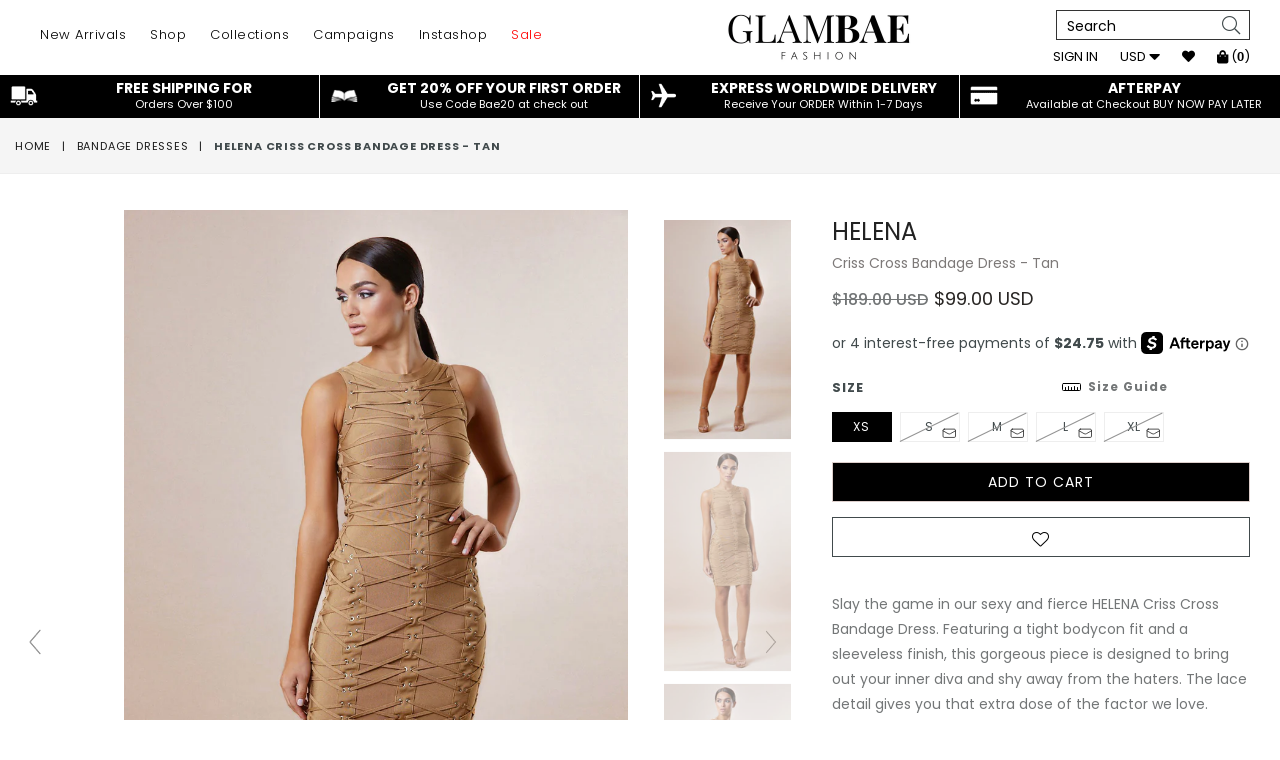

--- FILE ---
content_type: text/html; charset=utf-8
request_url: https://glambaefashion.com/collections/bandage-dresses-1/products/helena-brown-criss-cross-bandage-dress
body_size: 69274
content:
<!doctype html>
<!--[if IE 9]> <html class="ie9 no-js" lang="en" > <![endif]-->
<!--[if (gt IE 9)|!(IE)]><!--> <html class="no-js" lang="en" > <!--<![endif]-->
<head>
  <script src="https://code.jquery.com/jquery-3.6.0.min.js" integrity="sha256-/xUj+3OJU5yExlq6GSYGSHk7tPXikynS7ogEvDej/m4=" crossorigin="anonymous"></script>
<!-- "snippets/booster-seo.liquid" was not rendered, the associated app was uninstalled -->
  <meta name="viewport" content="width=device-width, initial-scale=1, maximum-scale=1, user-scalable=0"/> <!--320-->
  <meta charset="utf-8">
  <meta http-equiv="X-UA-Compatible" content="IE=edge,chrome=1">
  
  <meta name="theme-color" content="#ffffff">
  <meta name="google-site-verification" content="Bd1u9pvj722sGVEa_JLqKMrjoFStj1_J0egkUheN6oU" />
  <link rel="canonical" href="https://glambaefashion.com/products/helena-brown-criss-cross-bandage-dress">
  
  <!-- flickity slider   -->
    <script src="//glambaefashion.com/cdn/shop/t/60/assets/jquery.min.js?v=143819514376552347241674537722"></script>
    <link rel="stylesheet" href="https://unpkg.com/flickity@2/dist/flickity.min.css">
    
  
  <!-- flickity slider   -->
  
  

  
  

  

  <!-- /snippets/social-meta-tags.liquid -->
<meta property="og:site_name" content="GLAMBAE FASHION">
<meta property="og:url" content="https://glambaefashion.com/products/helena-brown-criss-cross-bandage-dress">
<meta property="og:title" content="HELENA Criss Cross Bandage Dress - Tan">
<meta property="og:type" content="product">
<meta property="og:description" content="Slay the game in our sexy and fierce HELENA Criss Cross Bandage Dress. Featuring a tight bodycon fit and a sleeveless finish, this gorgeous piece is designed to bring out your inner diva and shy away from the haters. The lace detail gives you that extra dose of the factor we love. Valbona is 5&#39;8&quot; and wears size S Lengt"><meta property="og:price:amount" content="99.00">
  <meta property="og:price:currency" content="USD"><meta property="og:image" content="http://glambaefashion.com/cdn/shop/products/hell3_1024x1024.jpg?v=1616947939"><meta property="og:image" content="http://glambaefashion.com/cdn/shop/products/hell1_1024x1024.jpg?v=1616947939"><meta property="og:image" content="http://glambaefashion.com/cdn/shop/products/hell6_1024x1024.jpg?v=1593116262">
<meta property="og:image:secure_url" content="https://glambaefashion.com/cdn/shop/products/hell3_1024x1024.jpg?v=1616947939"><meta property="og:image:secure_url" content="https://glambaefashion.com/cdn/shop/products/hell1_1024x1024.jpg?v=1616947939"><meta property="og:image:secure_url" content="https://glambaefashion.com/cdn/shop/products/hell6_1024x1024.jpg?v=1593116262">

<meta name="twitter:site" content="@#">
<meta name="twitter:card" content="summary_large_image">
<meta name="twitter:title" content="HELENA Criss Cross Bandage Dress - Tan">
<meta name="twitter:description" content="Slay the game in our sexy and fierce HELENA Criss Cross Bandage Dress. Featuring a tight bodycon fit and a sleeveless finish, this gorgeous piece is designed to bring out your inner diva and shy away from the haters. The lace detail gives you that extra dose of the factor we love. Valbona is 5&#39;8&quot; and wears size S Lengt">

 
  <!-- main js -->
  <!--[if (lte IE 9) ]><script src="//glambaefashion.com/cdn/shop/t/60/assets/match-media.min.js?v=22265819453975888031674537722" type="text/javascript"></script><![endif]-->


  <!-- css -->
  <style type="text/css">.animated{animation-duration:1s;animation-fill-mode:both}.animated.infinite{animation-iteration-count:infinite}.animated.hinge{animation-duration:2s}.animated.flipOutX,.animated.flipOutY,.animated.bounceIn,.animated.bounceOut{animation-duration:.75s}@keyframes bounce{from,20%,53%,80%,to{animation-timing-function:cubic-bezier(0.215, 0.61, 0.355, 1);transform:translate3d(0, 0, 0)}40%,43%{animation-timing-function:cubic-bezier(0.755, 0.05, 0.855, 0.06);transform:translate3d(0, -30px, 0)}70%{animation-timing-function:cubic-bezier(0.755, 0.05, 0.855, 0.06);transform:translate3d(0, -15px, 0)}90%{transform:translate3d(0, -4px, 0)}}.bounce{animation-name:bounce;transform-origin:center bottom}@keyframes flash{from,50%,to{opacity:1}25%,75%{opacity:0}}.flash{animation-name:flash}@keyframes pulse{from{transform:scale3d(1, 1, 1)}50%{transform:scale3d(1.05, 1.05, 1.05)}to{transform:scale3d(1, 1, 1)}}.pulse{animation-name:pulse}@keyframes fadeIn{from{opacity:0}to{opacity:1}}.fadeIn{animation-name:fadeIn}@keyframes fadeInDown{from{opacity:0;transform:translate3d(0, -100%, 0)}to{opacity:1;transform:none}}.fadeInDown{animation-name:fadeInDown}@keyframes fadeInDownBig{from{opacity:0;transform:translate3d(0, -2000px, 0)}to{opacity:1;transform:none}}.fadeInDownBig{animation-name:fadeInDownBig}@keyframes fadeInLeft{from{opacity:0;transform:translate3d(-100%, 0, 0)}to{opacity:1;transform:none}}.fadeInLeft{animation-name:fadeInLeft}@keyframes fadeInLeftBig{from{opacity:0;transform:translate3d(-2000px, 0, 0)}to{opacity:1;transform:none}}.fadeInLeftBig{animation-name:fadeInLeftBig}@keyframes fadeInRight{from{opacity:0;transform:translate3d(100%, 0, 0)}to{opacity:1;transform:none}}.fadeInRight{animation-name:fadeInRight}@keyframes fadeInRightBig{from{opacity:0;transform:translate3d(2000px, 0, 0)}to{opacity:1;transform:none}}.fadeInRightBig{animation-name:fadeInRightBig}@keyframes fadeInUp{from{opacity:0;transform:translate3d(0, 100%, 0)}to{opacity:1;transform:none}}.fadeInUp{animation-name:fadeInUp}@keyframes fadeInUpBig{from{opacity:0;transform:translate3d(0, 2000px, 0)}to{opacity:1;transform:none}}.fadeInUpBig{animation-name:fadeInUpBig}@keyframes fadeOut{from{opacity:1}to{opacity:0}}.fadeOut{animation-name:fadeOut}@keyframes fadeOutDown{from{opacity:1}to{opacity:0;transform:translate3d(0, 100%, 0)}}.fadeOutDown{animation-name:fadeOutDown}@keyframes fadeOutDownBig{from{opacity:1}to{opacity:0;transform:translate3d(0, 2000px, 0)}}.fadeOutDownBig{animation-name:fadeOutDownBig}@keyframes fadeOutLeft{from{opacity:1}to{opacity:0;transform:translate3d(-100%, 0, 0)}}.fadeOutLeft{animation-name:fadeOutLeft}@keyframes fadeOutLeftBig{from{opacity:1}to{opacity:0;transform:translate3d(-2000px, 0, 0)}}.fadeOutLeftBig{animation-name:fadeOutLeftBig}@keyframes fadeOutRight{from{opacity:1}to{opacity:0;transform:translate3d(100%, 0, 0)}}.fadeOutRight{animation-name:fadeOutRight}@keyframes fadeOutRightBig{from{opacity:1}to{opacity:0;transform:translate3d(2000px, 0, 0)}}.fadeOutRightBig{animation-name:fadeOutRightBig}@keyframes fadeOutUp{from{opacity:1}to{opacity:0;transform:translate3d(0, -100%, 0)}}.fadeOutUp{animation-name:fadeOutUp}@keyframes fadeOutUpBig{from{opacity:1}to{opacity:0;transform:translate3d(0, -2000px, 0)}}.fadeOutUpBig{animation-name:fadeOutUpBig}@keyframes zoomIn{from{opacity:0;transform:scale3d(0.3, 0.3, 0.3)}50%{opacity:1}}.zoomIn{animation-name:zoomIn}@keyframes zoomInDown{from{opacity:0;transform:scale3d(0.1, 0.1, 0.1) translate3d(0, -1000px, 0);animation-timing-function:cubic-bezier(0.55, 0.055, 0.675, 0.19)}60%{opacity:1;transform:scale3d(0.475, 0.475, 0.475) translate3d(0, 60px, 0);animation-timing-function:cubic-bezier(0.175, 0.885, 0.32, 1)}}.zoomInDown{animation-name:zoomInDown}@keyframes zoomInLeft{from{opacity:0;transform:scale3d(0.1, 0.1, 0.1) translate3d(-1000px, 0, 0);animation-timing-function:cubic-bezier(0.55, 0.055, 0.675, 0.19)}60%{opacity:1;transform:scale3d(0.475, 0.475, 0.475) translate3d(10px, 0, 0);animation-timing-function:cubic-bezier(0.175, 0.885, 0.32, 1)}}.zoomInLeft{animation-name:zoomInLeft}@keyframes zoomInRight{from{opacity:0;transform:scale3d(0.1, 0.1, 0.1) translate3d(1000px, 0, 0);animation-timing-function:cubic-bezier(0.55, 0.055, 0.675, 0.19)}60%{opacity:1;transform:scale3d(0.475, 0.475, 0.475) translate3d(-10px, 0, 0);animation-timing-function:cubic-bezier(0.175, 0.885, 0.32, 1)}}.zoomInRight{animation-name:zoomInRight}@keyframes zoomInUp{from{opacity:0;transform:scale3d(0.1, 0.1, 0.1) translate3d(0, 1000px, 0);animation-timing-function:cubic-bezier(0.55, 0.055, 0.675, 0.19)}60%{opacity:1;transform:scale3d(0.475, 0.475, 0.475) translate3d(0, -60px, 0);animation-timing-function:cubic-bezier(0.175, 0.885, 0.32, 1)}}.zoomInUp{animation-name:zoomInUp}@keyframes zoomOut{from{opacity:1}50%{opacity:0;transform:scale3d(0.3, 0.3, 0.3)}to{opacity:0}}.zoomOut{animation-name:zoomOut}@keyframes zoomOutDown{40%{opacity:1;transform:scale3d(0.475, 0.475, 0.475) translate3d(0, -60px, 0);animation-timing-function:cubic-bezier(0.55, 0.055, 0.675, 0.19)}to{opacity:0;transform:scale3d(0.1, 0.1, 0.1) translate3d(0, 2000px, 0);transform-origin:center bottom;animation-timing-function:cubic-bezier(0.175, 0.885, 0.32, 1)}}.zoomOutDown{animation-name:zoomOutDown}@keyframes zoomOutLeft{40%{opacity:1;transform:scale3d(0.475, 0.475, 0.475) translate3d(42px, 0, 0)}to{opacity:0;transform:scale(0.1) translate3d(-2000px, 0, 0);transform-origin:left center}}.zoomOutLeft{animation-name:zoomOutLeft}@keyframes zoomOutRight{40%{opacity:1;transform:scale3d(0.475, 0.475, 0.475) translate3d(-42px, 0, 0)}to{opacity:0;transform:scale(0.1) translate3d(2000px, 0, 0);transform-origin:right center}}.zoomOutRight{animation-name:zoomOutRight}@keyframes zoomOutUp{40%{opacity:1;transform:scale3d(0.475, 0.475, 0.475) translate3d(0, 60px, 0);animation-timing-function:cubic-bezier(0.55, 0.055, 0.675, 0.19)}to{opacity:0;transform:scale3d(0.1, 0.1, 0.1) translate3d(0, -2000px, 0);transform-origin:center bottom;animation-timing-function:cubic-bezier(0.175, 0.885, 0.32, 1)}}.zoomOutUp{animation-name:zoomOutUp}</style>
  
  	<link href="//glambaefashion.com/cdn/shop/t/60/assets/theme.scss.css?v=148696642068402771551725989254" rel="stylesheet" type="text/css" media="all" />
  
  
  <script>
    var theme = {
      strings: {
        addToCart: "Add to cart",
        soldOut: "Sold out",
        unavailable: "Unavailable",
        showMore: "Show More",
        showLess: "Show Less"
      },
      moneyFormat: "\u003cspan class=money\u003e${{amount}} USD\u003c\/span\u003e"
    }
	theme.rtl = false,
    theme.ajax_cart = true;
    theme.fixedHeader = false;
    theme.animation = true;
    theme.animationMobile = true;
      
    document.documentElement.className = document.documentElement.className.replace('no-js', 'js');

   /// Google Fonts  
  
    
    
    
    
	
    
    WebFontConfig = {
      google:{families:[
      	
      		"Poppins:300,400,500,600,700"
      	
      ]}
    };
    (function(){
      var wf = document.createElement('script');
      wf.src = ('https:' == document.location.protocol ? 'https' : 'http') +
        '://ajax.googleapis.com/ajax/libs/webfont/1/webfont.js';
      wf.type = 'text/javascript';
      wf.async = 'true';
      var s = document.getElementsByTagName('script')[0];
      s.parentNode.insertBefore(wf, s);
    })(); 
  
  </script>

  

  <!--[if (gt IE 9)|!(IE)]><!--><script src="//glambaefashion.com/cdn/shop/t/60/assets/lazysizes.js?v=68441465964607740661674537722" async="async"></script><!--<![endif]-->
  <!--[if lte IE 9]><script src="//glambaefashion.com/cdn/shop/t/60/assets/lazysizes.min.js?v=21447"></script><![endif]-->

  <!--[if (gt IE 9)|!(IE)]><!--><script src="//glambaefashion.com/cdn/shop/t/60/assets/vendor.js?v=48346967331578896141674537722" defer="defer"></script><!--<![endif]-->
  <!--[if lte IE 9]><script src="//glambaefashion.com/cdn/shop/t/60/assets/vendor.js?v=48346967331578896141674537722"></script><![endif]-->

  <script src="//glambaefashion.com/cdn/shop/t/60/assets/instantclick.min.js?v=41535832579818341021674537722" data-no-instant></script>
  <script src="https://unpkg.com/flickity@2/dist/flickity.pkgd.min.js" defer></script>
  <!--[if (gt IE 9)|!(IE)]><!--><script src="//glambaefashion.com/cdn/shop/t/60/assets/theme.js?v=84452031395325568801674537722" defer="defer"></script><!--<![endif]-->
  <!--[if lte IE 9]><script src="//glambaefashion.com/cdn/shop/t/60/assets/theme.js?v=84452031395325568801674537722"></script><![endif]-->
  
  <!-- "snippets/buddha-megamenu-before.liquid" was not rendered, the associated app was uninstalled -->
  <!-- "snippets/buddha-megamenu.liquid" was not rendered, the associated app was uninstalled -->
  <script>window.performance && window.performance.mark && window.performance.mark('shopify.content_for_header.start');</script><meta name="google-site-verification" content="eMRB7gxFIpiO8ccnATRJ2_4EEwHi7rVIOJ6p--ohWMY">
<meta name="facebook-domain-verification" content="jwgnenffws3ae7necaptwf0dmvxehq">
<meta id="shopify-digital-wallet" name="shopify-digital-wallet" content="/1788608563/digital_wallets/dialog">
<meta name="shopify-checkout-api-token" content="6150cb9763afc465301c3017a7dc81c4">
<meta id="in-context-paypal-metadata" data-shop-id="1788608563" data-venmo-supported="false" data-environment="production" data-locale="en_US" data-paypal-v4="true" data-currency="USD">
<link rel="alternate" hreflang="x-default" href="https://glambaefashion.com/products/helena-brown-criss-cross-bandage-dress">
<link rel="alternate" hreflang="en" href="https://glambaefashion.com/products/helena-brown-criss-cross-bandage-dress">
<link rel="alternate" hreflang="en-CA" href="https://glambaefashion.com/en-ca/products/helena-brown-criss-cross-bandage-dress">
<link rel="alternate" type="application/json+oembed" href="https://glambaefashion.com/products/helena-brown-criss-cross-bandage-dress.oembed">
<script async="async" src="/checkouts/internal/preloads.js?locale=en-US"></script>
<link rel="preconnect" href="https://shop.app" crossorigin="anonymous">
<script async="async" src="https://shop.app/checkouts/internal/preloads.js?locale=en-US&shop_id=1788608563" crossorigin="anonymous"></script>
<script id="apple-pay-shop-capabilities" type="application/json">{"shopId":1788608563,"countryCode":"US","currencyCode":"USD","merchantCapabilities":["supports3DS"],"merchantId":"gid:\/\/shopify\/Shop\/1788608563","merchantName":"GLAMBAE FASHION","requiredBillingContactFields":["postalAddress","email"],"requiredShippingContactFields":["postalAddress","email"],"shippingType":"shipping","supportedNetworks":["visa","masterCard","amex","discover","elo","jcb"],"total":{"type":"pending","label":"GLAMBAE FASHION","amount":"1.00"},"shopifyPaymentsEnabled":true,"supportsSubscriptions":true}</script>
<script id="shopify-features" type="application/json">{"accessToken":"6150cb9763afc465301c3017a7dc81c4","betas":["rich-media-storefront-analytics"],"domain":"glambaefashion.com","predictiveSearch":true,"shopId":1788608563,"locale":"en"}</script>
<script>var Shopify = Shopify || {};
Shopify.shop = "glambae-fashion.myshopify.com";
Shopify.locale = "en";
Shopify.currency = {"active":"USD","rate":"1.0"};
Shopify.country = "US";
Shopify.theme = {"name":"LATEST THEME ","id":142484406569,"schema_name":"Diva","schema_version":"1.0.0","theme_store_id":null,"role":"main"};
Shopify.theme.handle = "null";
Shopify.theme.style = {"id":null,"handle":null};
Shopify.cdnHost = "glambaefashion.com/cdn";
Shopify.routes = Shopify.routes || {};
Shopify.routes.root = "/";</script>
<script type="module">!function(o){(o.Shopify=o.Shopify||{}).modules=!0}(window);</script>
<script>!function(o){function n(){var o=[];function n(){o.push(Array.prototype.slice.apply(arguments))}return n.q=o,n}var t=o.Shopify=o.Shopify||{};t.loadFeatures=n(),t.autoloadFeatures=n()}(window);</script>
<script>
  window.ShopifyPay = window.ShopifyPay || {};
  window.ShopifyPay.apiHost = "shop.app\/pay";
  window.ShopifyPay.redirectState = null;
</script>
<script id="shop-js-analytics" type="application/json">{"pageType":"product"}</script>
<script defer="defer" async type="module" src="//glambaefashion.com/cdn/shopifycloud/shop-js/modules/v2/client.init-shop-cart-sync_BT-GjEfc.en.esm.js"></script>
<script defer="defer" async type="module" src="//glambaefashion.com/cdn/shopifycloud/shop-js/modules/v2/chunk.common_D58fp_Oc.esm.js"></script>
<script defer="defer" async type="module" src="//glambaefashion.com/cdn/shopifycloud/shop-js/modules/v2/chunk.modal_xMitdFEc.esm.js"></script>
<script type="module">
  await import("//glambaefashion.com/cdn/shopifycloud/shop-js/modules/v2/client.init-shop-cart-sync_BT-GjEfc.en.esm.js");
await import("//glambaefashion.com/cdn/shopifycloud/shop-js/modules/v2/chunk.common_D58fp_Oc.esm.js");
await import("//glambaefashion.com/cdn/shopifycloud/shop-js/modules/v2/chunk.modal_xMitdFEc.esm.js");

  window.Shopify.SignInWithShop?.initShopCartSync?.({"fedCMEnabled":true,"windoidEnabled":true});

</script>
<script>
  window.Shopify = window.Shopify || {};
  if (!window.Shopify.featureAssets) window.Shopify.featureAssets = {};
  window.Shopify.featureAssets['shop-js'] = {"shop-cart-sync":["modules/v2/client.shop-cart-sync_DZOKe7Ll.en.esm.js","modules/v2/chunk.common_D58fp_Oc.esm.js","modules/v2/chunk.modal_xMitdFEc.esm.js"],"init-fed-cm":["modules/v2/client.init-fed-cm_B6oLuCjv.en.esm.js","modules/v2/chunk.common_D58fp_Oc.esm.js","modules/v2/chunk.modal_xMitdFEc.esm.js"],"shop-cash-offers":["modules/v2/client.shop-cash-offers_D2sdYoxE.en.esm.js","modules/v2/chunk.common_D58fp_Oc.esm.js","modules/v2/chunk.modal_xMitdFEc.esm.js"],"shop-login-button":["modules/v2/client.shop-login-button_QeVjl5Y3.en.esm.js","modules/v2/chunk.common_D58fp_Oc.esm.js","modules/v2/chunk.modal_xMitdFEc.esm.js"],"pay-button":["modules/v2/client.pay-button_DXTOsIq6.en.esm.js","modules/v2/chunk.common_D58fp_Oc.esm.js","modules/v2/chunk.modal_xMitdFEc.esm.js"],"shop-button":["modules/v2/client.shop-button_DQZHx9pm.en.esm.js","modules/v2/chunk.common_D58fp_Oc.esm.js","modules/v2/chunk.modal_xMitdFEc.esm.js"],"avatar":["modules/v2/client.avatar_BTnouDA3.en.esm.js"],"init-windoid":["modules/v2/client.init-windoid_CR1B-cfM.en.esm.js","modules/v2/chunk.common_D58fp_Oc.esm.js","modules/v2/chunk.modal_xMitdFEc.esm.js"],"init-shop-for-new-customer-accounts":["modules/v2/client.init-shop-for-new-customer-accounts_C_vY_xzh.en.esm.js","modules/v2/client.shop-login-button_QeVjl5Y3.en.esm.js","modules/v2/chunk.common_D58fp_Oc.esm.js","modules/v2/chunk.modal_xMitdFEc.esm.js"],"init-shop-email-lookup-coordinator":["modules/v2/client.init-shop-email-lookup-coordinator_BI7n9ZSv.en.esm.js","modules/v2/chunk.common_D58fp_Oc.esm.js","modules/v2/chunk.modal_xMitdFEc.esm.js"],"init-shop-cart-sync":["modules/v2/client.init-shop-cart-sync_BT-GjEfc.en.esm.js","modules/v2/chunk.common_D58fp_Oc.esm.js","modules/v2/chunk.modal_xMitdFEc.esm.js"],"shop-toast-manager":["modules/v2/client.shop-toast-manager_DiYdP3xc.en.esm.js","modules/v2/chunk.common_D58fp_Oc.esm.js","modules/v2/chunk.modal_xMitdFEc.esm.js"],"init-customer-accounts":["modules/v2/client.init-customer-accounts_D9ZNqS-Q.en.esm.js","modules/v2/client.shop-login-button_QeVjl5Y3.en.esm.js","modules/v2/chunk.common_D58fp_Oc.esm.js","modules/v2/chunk.modal_xMitdFEc.esm.js"],"init-customer-accounts-sign-up":["modules/v2/client.init-customer-accounts-sign-up_iGw4briv.en.esm.js","modules/v2/client.shop-login-button_QeVjl5Y3.en.esm.js","modules/v2/chunk.common_D58fp_Oc.esm.js","modules/v2/chunk.modal_xMitdFEc.esm.js"],"shop-follow-button":["modules/v2/client.shop-follow-button_CqMgW2wH.en.esm.js","modules/v2/chunk.common_D58fp_Oc.esm.js","modules/v2/chunk.modal_xMitdFEc.esm.js"],"checkout-modal":["modules/v2/client.checkout-modal_xHeaAweL.en.esm.js","modules/v2/chunk.common_D58fp_Oc.esm.js","modules/v2/chunk.modal_xMitdFEc.esm.js"],"shop-login":["modules/v2/client.shop-login_D91U-Q7h.en.esm.js","modules/v2/chunk.common_D58fp_Oc.esm.js","modules/v2/chunk.modal_xMitdFEc.esm.js"],"lead-capture":["modules/v2/client.lead-capture_BJmE1dJe.en.esm.js","modules/v2/chunk.common_D58fp_Oc.esm.js","modules/v2/chunk.modal_xMitdFEc.esm.js"],"payment-terms":["modules/v2/client.payment-terms_Ci9AEqFq.en.esm.js","modules/v2/chunk.common_D58fp_Oc.esm.js","modules/v2/chunk.modal_xMitdFEc.esm.js"]};
</script>
<script>(function() {
  var isLoaded = false;
  function asyncLoad() {
    if (isLoaded) return;
    isLoaded = true;
    var urls = ["\/\/shopify.privy.com\/widget.js?shop=glambae-fashion.myshopify.com","https:\/\/loox.io\/widget\/4yenYmMdy9\/loox.1611605099267.js?shop=glambae-fashion.myshopify.com","\/\/swymv3free-01.azureedge.net\/code\/swym-shopify.js?shop=glambae-fashion.myshopify.com","https:\/\/cdn.shopify.com\/s\/files\/1\/0017\/8860\/8563\/t\/54\/assets\/postscript-sdk.js?v=1657872262\u0026shopId=8976\u0026shop=glambae-fashion.myshopify.com","https:\/\/cdn.adtrace.ai\/tiktok-track.js?shop=glambae-fashion.myshopify.com","https:\/\/cdn.nfcube.com\/instafeed-75fba257de73520c0ca2d6074d8b5a81.js?shop=glambae-fashion.myshopify.com","https:\/\/cdn.giftcardpro.app\/build\/storefront\/storefront.js?shop=glambae-fashion.myshopify.com"];
    for (var i = 0; i < urls.length; i++) {
      var s = document.createElement('script');
      s.type = 'text/javascript';
      s.async = true;
      s.src = urls[i];
      var x = document.getElementsByTagName('script')[0];
      x.parentNode.insertBefore(s, x);
    }
  };
  if(window.attachEvent) {
    window.attachEvent('onload', asyncLoad);
  } else {
    window.addEventListener('load', asyncLoad, false);
  }
})();</script>
<script id="__st">var __st={"a":1788608563,"offset":-18000,"reqid":"6988b2e5-4b4d-424e-a0db-52ba140c6e2a-1769335586","pageurl":"glambaefashion.com\/collections\/bandage-dresses-1\/products\/helena-brown-criss-cross-bandage-dress","u":"753ec2f19885","p":"product","rtyp":"product","rid":738539765811};</script>
<script>window.ShopifyPaypalV4VisibilityTracking = true;</script>
<script id="captcha-bootstrap">!function(){'use strict';const t='contact',e='account',n='new_comment',o=[[t,t],['blogs',n],['comments',n],[t,'customer']],c=[[e,'customer_login'],[e,'guest_login'],[e,'recover_customer_password'],[e,'create_customer']],r=t=>t.map((([t,e])=>`form[action*='/${t}']:not([data-nocaptcha='true']) input[name='form_type'][value='${e}']`)).join(','),a=t=>()=>t?[...document.querySelectorAll(t)].map((t=>t.form)):[];function s(){const t=[...o],e=r(t);return a(e)}const i='password',u='form_key',d=['recaptcha-v3-token','g-recaptcha-response','h-captcha-response',i],f=()=>{try{return window.sessionStorage}catch{return}},m='__shopify_v',_=t=>t.elements[u];function p(t,e,n=!1){try{const o=window.sessionStorage,c=JSON.parse(o.getItem(e)),{data:r}=function(t){const{data:e,action:n}=t;return t[m]||n?{data:e,action:n}:{data:t,action:n}}(c);for(const[e,n]of Object.entries(r))t.elements[e]&&(t.elements[e].value=n);n&&o.removeItem(e)}catch(o){console.error('form repopulation failed',{error:o})}}const l='form_type',E='cptcha';function T(t){t.dataset[E]=!0}const w=window,h=w.document,L='Shopify',v='ce_forms',y='captcha';let A=!1;((t,e)=>{const n=(g='f06e6c50-85a8-45c8-87d0-21a2b65856fe',I='https://cdn.shopify.com/shopifycloud/storefront-forms-hcaptcha/ce_storefront_forms_captcha_hcaptcha.v1.5.2.iife.js',D={infoText:'Protected by hCaptcha',privacyText:'Privacy',termsText:'Terms'},(t,e,n)=>{const o=w[L][v],c=o.bindForm;if(c)return c(t,g,e,D).then(n);var r;o.q.push([[t,g,e,D],n]),r=I,A||(h.body.append(Object.assign(h.createElement('script'),{id:'captcha-provider',async:!0,src:r})),A=!0)});var g,I,D;w[L]=w[L]||{},w[L][v]=w[L][v]||{},w[L][v].q=[],w[L][y]=w[L][y]||{},w[L][y].protect=function(t,e){n(t,void 0,e),T(t)},Object.freeze(w[L][y]),function(t,e,n,w,h,L){const[v,y,A,g]=function(t,e,n){const i=e?o:[],u=t?c:[],d=[...i,...u],f=r(d),m=r(i),_=r(d.filter((([t,e])=>n.includes(e))));return[a(f),a(m),a(_),s()]}(w,h,L),I=t=>{const e=t.target;return e instanceof HTMLFormElement?e:e&&e.form},D=t=>v().includes(t);t.addEventListener('submit',(t=>{const e=I(t);if(!e)return;const n=D(e)&&!e.dataset.hcaptchaBound&&!e.dataset.recaptchaBound,o=_(e),c=g().includes(e)&&(!o||!o.value);(n||c)&&t.preventDefault(),c&&!n&&(function(t){try{if(!f())return;!function(t){const e=f();if(!e)return;const n=_(t);if(!n)return;const o=n.value;o&&e.removeItem(o)}(t);const e=Array.from(Array(32),(()=>Math.random().toString(36)[2])).join('');!function(t,e){_(t)||t.append(Object.assign(document.createElement('input'),{type:'hidden',name:u})),t.elements[u].value=e}(t,e),function(t,e){const n=f();if(!n)return;const o=[...t.querySelectorAll(`input[type='${i}']`)].map((({name:t})=>t)),c=[...d,...o],r={};for(const[a,s]of new FormData(t).entries())c.includes(a)||(r[a]=s);n.setItem(e,JSON.stringify({[m]:1,action:t.action,data:r}))}(t,e)}catch(e){console.error('failed to persist form',e)}}(e),e.submit())}));const S=(t,e)=>{t&&!t.dataset[E]&&(n(t,e.some((e=>e===t))),T(t))};for(const o of['focusin','change'])t.addEventListener(o,(t=>{const e=I(t);D(e)&&S(e,y())}));const B=e.get('form_key'),M=e.get(l),P=B&&M;t.addEventListener('DOMContentLoaded',(()=>{const t=y();if(P)for(const e of t)e.elements[l].value===M&&p(e,B);[...new Set([...A(),...v().filter((t=>'true'===t.dataset.shopifyCaptcha))])].forEach((e=>S(e,t)))}))}(h,new URLSearchParams(w.location.search),n,t,e,['guest_login'])})(!0,!0)}();</script>
<script integrity="sha256-4kQ18oKyAcykRKYeNunJcIwy7WH5gtpwJnB7kiuLZ1E=" data-source-attribution="shopify.loadfeatures" defer="defer" src="//glambaefashion.com/cdn/shopifycloud/storefront/assets/storefront/load_feature-a0a9edcb.js" crossorigin="anonymous"></script>
<script crossorigin="anonymous" defer="defer" src="//glambaefashion.com/cdn/shopifycloud/storefront/assets/shopify_pay/storefront-65b4c6d7.js?v=20250812"></script>
<script data-source-attribution="shopify.dynamic_checkout.dynamic.init">var Shopify=Shopify||{};Shopify.PaymentButton=Shopify.PaymentButton||{isStorefrontPortableWallets:!0,init:function(){window.Shopify.PaymentButton.init=function(){};var t=document.createElement("script");t.src="https://glambaefashion.com/cdn/shopifycloud/portable-wallets/latest/portable-wallets.en.js",t.type="module",document.head.appendChild(t)}};
</script>
<script data-source-attribution="shopify.dynamic_checkout.buyer_consent">
  function portableWalletsHideBuyerConsent(e){var t=document.getElementById("shopify-buyer-consent"),n=document.getElementById("shopify-subscription-policy-button");t&&n&&(t.classList.add("hidden"),t.setAttribute("aria-hidden","true"),n.removeEventListener("click",e))}function portableWalletsShowBuyerConsent(e){var t=document.getElementById("shopify-buyer-consent"),n=document.getElementById("shopify-subscription-policy-button");t&&n&&(t.classList.remove("hidden"),t.removeAttribute("aria-hidden"),n.addEventListener("click",e))}window.Shopify?.PaymentButton&&(window.Shopify.PaymentButton.hideBuyerConsent=portableWalletsHideBuyerConsent,window.Shopify.PaymentButton.showBuyerConsent=portableWalletsShowBuyerConsent);
</script>
<script data-source-attribution="shopify.dynamic_checkout.cart.bootstrap">document.addEventListener("DOMContentLoaded",(function(){function t(){return document.querySelector("shopify-accelerated-checkout-cart, shopify-accelerated-checkout")}if(t())Shopify.PaymentButton.init();else{new MutationObserver((function(e,n){t()&&(Shopify.PaymentButton.init(),n.disconnect())})).observe(document.body,{childList:!0,subtree:!0})}}));
</script>
<link id="shopify-accelerated-checkout-styles" rel="stylesheet" media="screen" href="https://glambaefashion.com/cdn/shopifycloud/portable-wallets/latest/accelerated-checkout-backwards-compat.css" crossorigin="anonymous">
<style id="shopify-accelerated-checkout-cart">
        #shopify-buyer-consent {
  margin-top: 1em;
  display: inline-block;
  width: 100%;
}

#shopify-buyer-consent.hidden {
  display: none;
}

#shopify-subscription-policy-button {
  background: none;
  border: none;
  padding: 0;
  text-decoration: underline;
  font-size: inherit;
  cursor: pointer;
}

#shopify-subscription-policy-button::before {
  box-shadow: none;
}

      </style>

<script>window.performance && window.performance.mark && window.performance.mark('shopify.content_for_header.end');</script>
    
    
    <script src="//glambaefashion.com/cdn/shop/t/60/assets/magiczoomplus.js?v=7561000881994760601674537722" type="text/javascript"></script>
    <link href="//glambaefashion.com/cdn/shop/t/60/assets/magiczoomplus.css?v=99077276678912806251674537722" rel="stylesheet" type="text/css" media="all" />
    
    <link href="//glambaefashion.com/cdn/shop/t/60/assets/magiczoomplus.additional.css?v=15579658152346681821674537722" rel="stylesheet" type="text/css" media="all" />
    <script type="text/javascript">
    mzOptions = {
		'zoomWidth':'auto',
		'zoomHeight':'auto',
		'zoomPosition':'right',
		'zoomDistance':15,
		'selectorTrigger':'click',
		'transitionEffect':true,
		'zoomMode':'zoom',
		'zoomOn':'hover',
		'upscale':true,
		'smoothing':true,
		'variableZoom':false,
		'zoomCaption':'off',
		'expand':'window',
		'expandZoomMode':'zoom',
		'expandZoomOn':'click',
		'expandCaption':true,
		'closeOnClickOutside':true,
		'hint':'once',
		'textHoverZoomHint':'Hover to zoom',
		'textClickZoomHint':'Click to zoom',
		'textExpandHint':'Click to expand',
		'textBtnClose':'Close',
		'textBtnNext':'Next',
		'textBtnPrev':'Previous',
		'lazyZoom':false,
		'rightClick':false
    }
    mzMobileOptions = {
		'zoomMode':'magnifier',
		'textHoverZoomHint':'Touch to zoom',
		'textClickZoomHint':'Double tap to zoom',
		'textExpandHint':'Tap to expand'
    }
    
    </script>
    <script src="//glambaefashion.com/cdn/shop/t/60/assets/magiczoomplus.sirv.js?v=172054502144736121081674537722" type="text/javascript"></script>
    

  
  <!-- Facebook Pixel Code -->
<script>
!function(f,b,e,v,n,t,s)
{if(f.fbq)return;n=f.fbq=function(){n.callMethod?
n.callMethod.apply(n,arguments):n.queue.push(arguments)};
if(!f._fbq)f._fbq=n;n.push=n;n.loaded=!0;n.version='2.0';
n.queue=[];t=b.createElement(e);t.async=!0;
t.src=v;s=b.getElementsByTagName(e)[0];
s.parentNode.insertBefore(t,s)}(window,document,'script',
'https://connect.facebook.net/en_US/fbevents.js');
 fbq('init', '2185577191713792'); 
fbq('track', 'PageView');
</script>
<noscript>
 <img height="1" width="1" 
src="https://www.facebook.com/tr?id=2185577191713792&ev=PageView
&noscript=1"/>
</noscript>
<!-- End Facebook Pixel Code -->
<!-- Global Site Tag (gtag.js) - Google AdWords: 783317178 -->
<script async src="https://www.googletagmanager.com/gtag/js?id=AW-783317178"></script>
<script>
  window.dataLayer = window.dataLayer || [];
  function gtag(){dataLayer.push(arguments);}
  gtag('js', new Date());
  gtag('config', 'AW-783317178', {'send_page_view': false});
</script>

	<script>var loox_global_hash = '1688959815122';</script><style>.loox-reviews-default { max-width: 1200px; margin: 0 auto; }.loox-rating .loox-icon { color:#a69294; }</style><script>var loox_rating_icons_enabled = true;</script>
<script async src="https://assets.apphero.co/script_tags/634805.js"></script><!-- "snippets/alireviews_core.liquid" was not rendered, the associated app was uninstalled -->
 <script defer>

  /**
   * IMPORTANT!
   * Do not edit this file. Any changes made could be overwritten by at
   * any time. If you need assistance, please reach out to us at support@gist-apps.com.
   */

  if (typeof(GIST) == 'undefined') {
    window.GIST = GIST = {};
  }
  if (typeof(GIST.f) == 'undefined') {
    GIST.f = {};
  }

  GIST.f._isEmpty = function(obj){

    for(var prop in obj) {
      if(obj.hasOwnProperty(prop)) {
        return false;
      }
    }

    return JSON.stringify(obj) === JSON.stringify({});

  };

</script>

  	 

  










<!-- BEGIN app block: shopify://apps/pixelpro-easy-pixel-install/blocks/turbo-tiktok/0f61e244-e2c9-43da-9523-9762c9f7e6bf -->









<script>
    window.__adTraceTikTokPaused = ``;
    window.__adTraceTikTokServerSideApiEnabled = ``;
    window.__adTraceShopifyDomain = `https://glambaefashion.com`;
    window.__adTraceIsProductPage = `product`.includes("product");
    window.__adTraceShopCurrency = `USD`;
    window.__adTraceProductInfo = {
        "id": "738539765811",
        "name": `HELENA Criss Cross Bandage Dress - Tan`,
        "price": "99.00",
        "url": "/products/helena-brown-criss-cross-bandage-dress",
        "description": "\u003cp\u003eSlay the game in our sexy and fierce HELENA Criss Cross Bandage Dress. Featuring a tight bodycon fit and a sleeveless finish, this gorgeous piece is designed to bring out your inner diva and shy away from the haters. The lace detail gives you that extra dose of the factor we love.\u003c\/p\u003e\n\u003cdiv style=\"text-align: left;\"\u003e\n\u003cul\u003e\n\u003cli\u003eValbona is 5'8\" and wears size S\u003c\/li\u003e\n\u003cli\u003eLength 34.5\" based on size S\u003c\/li\u003e\n\u003cli\u003eInvisible zipper enclosure\u003c\/li\u003e\n\u003cli\u003eMaterial: \u003cspan\u003eBandage (\u003c\/span\u003e97.6% Polyester, and 2.4% Spandex)\u003c\/li\u003e\n\u003cli\u003eDry clean only\u003c\/li\u003e\n\u003c\/ul\u003e\n\u003c\/div\u003e\n\u003cdiv style=\"text-align: left;\"\u003eColor may vary due to lighting image, our product images are close to the true color of the product.\u003c\/div\u003e\n\u003cdiv style=\"text-align: left;\"\u003e\n\u003cbr\u003eItem runs true to the size chart. Please refer to our size chart for the best fit. Do not size up or down.\u003c\/div\u003e\n\u003cscript src=\"chrome-extension:\/\/hhojmcideegachlhfgfdhailpfhgknjm\/web_accessible_resources\/index.js\"\u003e\u003c\/script\u003e \u003cscript src=\"chrome-extension:\/\/hhojmcideegachlhfgfdhailpfhgknjm\/web_accessible_resources\/index.js\"\u003e\u003c\/script\u003e",
        "image": "//glambaefashion.com/cdn/shop/products/hell3.jpg?v=1616947939"
    };
    
</script>
<!-- END app block --><script src="https://cdn.shopify.com/extensions/e8878072-2f6b-4e89-8082-94b04320908d/inbox-1254/assets/inbox-chat-loader.js" type="text/javascript" defer="defer"></script>
<script src="https://cdn.shopify.com/extensions/05506e16-894f-4f03-a8b8-e0c1b0d28c3d/tiktok-pixel-for-adtrace-160/assets/tiktok-pixel.js" type="text/javascript" defer="defer"></script>
<link href="https://monorail-edge.shopifysvc.com" rel="dns-prefetch">
<script>(function(){if ("sendBeacon" in navigator && "performance" in window) {try {var session_token_from_headers = performance.getEntriesByType('navigation')[0].serverTiming.find(x => x.name == '_s').description;} catch {var session_token_from_headers = undefined;}var session_cookie_matches = document.cookie.match(/_shopify_s=([^;]*)/);var session_token_from_cookie = session_cookie_matches && session_cookie_matches.length === 2 ? session_cookie_matches[1] : "";var session_token = session_token_from_headers || session_token_from_cookie || "";function handle_abandonment_event(e) {var entries = performance.getEntries().filter(function(entry) {return /monorail-edge.shopifysvc.com/.test(entry.name);});if (!window.abandonment_tracked && entries.length === 0) {window.abandonment_tracked = true;var currentMs = Date.now();var navigation_start = performance.timing.navigationStart;var payload = {shop_id: 1788608563,url: window.location.href,navigation_start,duration: currentMs - navigation_start,session_token,page_type: "product"};window.navigator.sendBeacon("https://monorail-edge.shopifysvc.com/v1/produce", JSON.stringify({schema_id: "online_store_buyer_site_abandonment/1.1",payload: payload,metadata: {event_created_at_ms: currentMs,event_sent_at_ms: currentMs}}));}}window.addEventListener('pagehide', handle_abandonment_event);}}());</script>
<script id="web-pixels-manager-setup">(function e(e,d,r,n,o){if(void 0===o&&(o={}),!Boolean(null===(a=null===(i=window.Shopify)||void 0===i?void 0:i.analytics)||void 0===a?void 0:a.replayQueue)){var i,a;window.Shopify=window.Shopify||{};var t=window.Shopify;t.analytics=t.analytics||{};var s=t.analytics;s.replayQueue=[],s.publish=function(e,d,r){return s.replayQueue.push([e,d,r]),!0};try{self.performance.mark("wpm:start")}catch(e){}var l=function(){var e={modern:/Edge?\/(1{2}[4-9]|1[2-9]\d|[2-9]\d{2}|\d{4,})\.\d+(\.\d+|)|Firefox\/(1{2}[4-9]|1[2-9]\d|[2-9]\d{2}|\d{4,})\.\d+(\.\d+|)|Chrom(ium|e)\/(9{2}|\d{3,})\.\d+(\.\d+|)|(Maci|X1{2}).+ Version\/(15\.\d+|(1[6-9]|[2-9]\d|\d{3,})\.\d+)([,.]\d+|)( \(\w+\)|)( Mobile\/\w+|) Safari\/|Chrome.+OPR\/(9{2}|\d{3,})\.\d+\.\d+|(CPU[ +]OS|iPhone[ +]OS|CPU[ +]iPhone|CPU IPhone OS|CPU iPad OS)[ +]+(15[._]\d+|(1[6-9]|[2-9]\d|\d{3,})[._]\d+)([._]\d+|)|Android:?[ /-](13[3-9]|1[4-9]\d|[2-9]\d{2}|\d{4,})(\.\d+|)(\.\d+|)|Android.+Firefox\/(13[5-9]|1[4-9]\d|[2-9]\d{2}|\d{4,})\.\d+(\.\d+|)|Android.+Chrom(ium|e)\/(13[3-9]|1[4-9]\d|[2-9]\d{2}|\d{4,})\.\d+(\.\d+|)|SamsungBrowser\/([2-9]\d|\d{3,})\.\d+/,legacy:/Edge?\/(1[6-9]|[2-9]\d|\d{3,})\.\d+(\.\d+|)|Firefox\/(5[4-9]|[6-9]\d|\d{3,})\.\d+(\.\d+|)|Chrom(ium|e)\/(5[1-9]|[6-9]\d|\d{3,})\.\d+(\.\d+|)([\d.]+$|.*Safari\/(?![\d.]+ Edge\/[\d.]+$))|(Maci|X1{2}).+ Version\/(10\.\d+|(1[1-9]|[2-9]\d|\d{3,})\.\d+)([,.]\d+|)( \(\w+\)|)( Mobile\/\w+|) Safari\/|Chrome.+OPR\/(3[89]|[4-9]\d|\d{3,})\.\d+\.\d+|(CPU[ +]OS|iPhone[ +]OS|CPU[ +]iPhone|CPU IPhone OS|CPU iPad OS)[ +]+(10[._]\d+|(1[1-9]|[2-9]\d|\d{3,})[._]\d+)([._]\d+|)|Android:?[ /-](13[3-9]|1[4-9]\d|[2-9]\d{2}|\d{4,})(\.\d+|)(\.\d+|)|Mobile Safari.+OPR\/([89]\d|\d{3,})\.\d+\.\d+|Android.+Firefox\/(13[5-9]|1[4-9]\d|[2-9]\d{2}|\d{4,})\.\d+(\.\d+|)|Android.+Chrom(ium|e)\/(13[3-9]|1[4-9]\d|[2-9]\d{2}|\d{4,})\.\d+(\.\d+|)|Android.+(UC? ?Browser|UCWEB|U3)[ /]?(15\.([5-9]|\d{2,})|(1[6-9]|[2-9]\d|\d{3,})\.\d+)\.\d+|SamsungBrowser\/(5\.\d+|([6-9]|\d{2,})\.\d+)|Android.+MQ{2}Browser\/(14(\.(9|\d{2,})|)|(1[5-9]|[2-9]\d|\d{3,})(\.\d+|))(\.\d+|)|K[Aa][Ii]OS\/(3\.\d+|([4-9]|\d{2,})\.\d+)(\.\d+|)/},d=e.modern,r=e.legacy,n=navigator.userAgent;return n.match(d)?"modern":n.match(r)?"legacy":"unknown"}(),u="modern"===l?"modern":"legacy",c=(null!=n?n:{modern:"",legacy:""})[u],f=function(e){return[e.baseUrl,"/wpm","/b",e.hashVersion,"modern"===e.buildTarget?"m":"l",".js"].join("")}({baseUrl:d,hashVersion:r,buildTarget:u}),m=function(e){var d=e.version,r=e.bundleTarget,n=e.surface,o=e.pageUrl,i=e.monorailEndpoint;return{emit:function(e){var a=e.status,t=e.errorMsg,s=(new Date).getTime(),l=JSON.stringify({metadata:{event_sent_at_ms:s},events:[{schema_id:"web_pixels_manager_load/3.1",payload:{version:d,bundle_target:r,page_url:o,status:a,surface:n,error_msg:t},metadata:{event_created_at_ms:s}}]});if(!i)return console&&console.warn&&console.warn("[Web Pixels Manager] No Monorail endpoint provided, skipping logging."),!1;try{return self.navigator.sendBeacon.bind(self.navigator)(i,l)}catch(e){}var u=new XMLHttpRequest;try{return u.open("POST",i,!0),u.setRequestHeader("Content-Type","text/plain"),u.send(l),!0}catch(e){return console&&console.warn&&console.warn("[Web Pixels Manager] Got an unhandled error while logging to Monorail."),!1}}}}({version:r,bundleTarget:l,surface:e.surface,pageUrl:self.location.href,monorailEndpoint:e.monorailEndpoint});try{o.browserTarget=l,function(e){var d=e.src,r=e.async,n=void 0===r||r,o=e.onload,i=e.onerror,a=e.sri,t=e.scriptDataAttributes,s=void 0===t?{}:t,l=document.createElement("script"),u=document.querySelector("head"),c=document.querySelector("body");if(l.async=n,l.src=d,a&&(l.integrity=a,l.crossOrigin="anonymous"),s)for(var f in s)if(Object.prototype.hasOwnProperty.call(s,f))try{l.dataset[f]=s[f]}catch(e){}if(o&&l.addEventListener("load",o),i&&l.addEventListener("error",i),u)u.appendChild(l);else{if(!c)throw new Error("Did not find a head or body element to append the script");c.appendChild(l)}}({src:f,async:!0,onload:function(){if(!function(){var e,d;return Boolean(null===(d=null===(e=window.Shopify)||void 0===e?void 0:e.analytics)||void 0===d?void 0:d.initialized)}()){var d=window.webPixelsManager.init(e)||void 0;if(d){var r=window.Shopify.analytics;r.replayQueue.forEach((function(e){var r=e[0],n=e[1],o=e[2];d.publishCustomEvent(r,n,o)})),r.replayQueue=[],r.publish=d.publishCustomEvent,r.visitor=d.visitor,r.initialized=!0}}},onerror:function(){return m.emit({status:"failed",errorMsg:"".concat(f," has failed to load")})},sri:function(e){var d=/^sha384-[A-Za-z0-9+/=]+$/;return"string"==typeof e&&d.test(e)}(c)?c:"",scriptDataAttributes:o}),m.emit({status:"loading"})}catch(e){m.emit({status:"failed",errorMsg:(null==e?void 0:e.message)||"Unknown error"})}}})({shopId: 1788608563,storefrontBaseUrl: "https://glambaefashion.com",extensionsBaseUrl: "https://extensions.shopifycdn.com/cdn/shopifycloud/web-pixels-manager",monorailEndpoint: "https://monorail-edge.shopifysvc.com/unstable/produce_batch",surface: "storefront-renderer",enabledBetaFlags: ["2dca8a86"],webPixelsConfigList: [{"id":"1551204649","configuration":"{\"shopId\":\"8976\"}","eventPayloadVersion":"v1","runtimeContext":"STRICT","scriptVersion":"e57a43765e0d230c1bcb12178c1ff13f","type":"APP","apiClientId":2328352,"privacyPurposes":[],"dataSharingAdjustments":{"protectedCustomerApprovalScopes":["read_customer_address","read_customer_email","read_customer_name","read_customer_personal_data","read_customer_phone"]}},{"id":"803799337","configuration":"{\"config\":\"{\\\"pixel_id\\\":\\\"AW-783317178\\\",\\\"target_country\\\":\\\"US\\\",\\\"gtag_events\\\":[{\\\"type\\\":\\\"search\\\",\\\"action_label\\\":\\\"AW-783317178\\\/m9YQCMPeqYsBELrxwfUC\\\"},{\\\"type\\\":\\\"begin_checkout\\\",\\\"action_label\\\":\\\"AW-783317178\\\/cHRQCMDeqYsBELrxwfUC\\\"},{\\\"type\\\":\\\"view_item\\\",\\\"action_label\\\":[\\\"AW-783317178\\\/Ro44CLreqYsBELrxwfUC\\\",\\\"MC-R20GF55F36\\\"]},{\\\"type\\\":\\\"purchase\\\",\\\"action_label\\\":[\\\"AW-783317178\\\/gVTrCLfeqYsBELrxwfUC\\\",\\\"MC-R20GF55F36\\\"]},{\\\"type\\\":\\\"page_view\\\",\\\"action_label\\\":[\\\"AW-783317178\\\/R88PCLTeqYsBELrxwfUC\\\",\\\"MC-R20GF55F36\\\"]},{\\\"type\\\":\\\"add_payment_info\\\",\\\"action_label\\\":\\\"AW-783317178\\\/sOEQCMbeqYsBELrxwfUC\\\"},{\\\"type\\\":\\\"add_to_cart\\\",\\\"action_label\\\":\\\"AW-783317178\\\/7ju7CL3eqYsBELrxwfUC\\\"}],\\\"enable_monitoring_mode\\\":false}\"}","eventPayloadVersion":"v1","runtimeContext":"OPEN","scriptVersion":"b2a88bafab3e21179ed38636efcd8a93","type":"APP","apiClientId":1780363,"privacyPurposes":[],"dataSharingAdjustments":{"protectedCustomerApprovalScopes":["read_customer_address","read_customer_email","read_customer_name","read_customer_personal_data","read_customer_phone"]}},{"id":"290685225","configuration":"{\"pixel_id\":\"2185577191713792\",\"pixel_type\":\"facebook_pixel\",\"metaapp_system_user_token\":\"-\"}","eventPayloadVersion":"v1","runtimeContext":"OPEN","scriptVersion":"ca16bc87fe92b6042fbaa3acc2fbdaa6","type":"APP","apiClientId":2329312,"privacyPurposes":["ANALYTICS","MARKETING","SALE_OF_DATA"],"dataSharingAdjustments":{"protectedCustomerApprovalScopes":["read_customer_address","read_customer_email","read_customer_name","read_customer_personal_data","read_customer_phone"]}},{"id":"10158377","configuration":"{\"myshopifyDomain\":\"glambae-fashion.myshopify.com\",\"fallbackTrackingEnabled\":\"0\",\"storeUsesCashOnDelivery\":\"false\"}","eventPayloadVersion":"v1","runtimeContext":"STRICT","scriptVersion":"14f12110be0eba0c1b16c0a6776a09e7","type":"APP","apiClientId":4503629,"privacyPurposes":["ANALYTICS","MARKETING","SALE_OF_DATA"],"dataSharingAdjustments":{"protectedCustomerApprovalScopes":["read_customer_personal_data"]}},{"id":"138182953","eventPayloadVersion":"v1","runtimeContext":"LAX","scriptVersion":"1","type":"CUSTOM","privacyPurposes":["ANALYTICS"],"name":"Google Analytics tag (migrated)"},{"id":"shopify-app-pixel","configuration":"{}","eventPayloadVersion":"v1","runtimeContext":"STRICT","scriptVersion":"0450","apiClientId":"shopify-pixel","type":"APP","privacyPurposes":["ANALYTICS","MARKETING"]},{"id":"shopify-custom-pixel","eventPayloadVersion":"v1","runtimeContext":"LAX","scriptVersion":"0450","apiClientId":"shopify-pixel","type":"CUSTOM","privacyPurposes":["ANALYTICS","MARKETING"]}],isMerchantRequest: false,initData: {"shop":{"name":"GLAMBAE FASHION","paymentSettings":{"currencyCode":"USD"},"myshopifyDomain":"glambae-fashion.myshopify.com","countryCode":"US","storefrontUrl":"https:\/\/glambaefashion.com"},"customer":null,"cart":null,"checkout":null,"productVariants":[{"price":{"amount":99.0,"currencyCode":"USD"},"product":{"title":"HELENA Criss Cross Bandage Dress - Tan","vendor":"GLAMBAE FASHION","id":"738539765811","untranslatedTitle":"HELENA Criss Cross Bandage Dress - Tan","url":"\/products\/helena-brown-criss-cross-bandage-dress","type":"Dresses"},"id":"8805777604659","image":{"src":"\/\/glambaefashion.com\/cdn\/shop\/products\/hell3.jpg?v=1616947939"},"sku":"H5277","title":"XS \/ Tan","untranslatedTitle":"XS \/ Tan"},{"price":{"amount":99.0,"currencyCode":"USD"},"product":{"title":"HELENA Criss Cross Bandage Dress - Tan","vendor":"GLAMBAE FASHION","id":"738539765811","untranslatedTitle":"HELENA Criss Cross Bandage Dress - Tan","url":"\/products\/helena-brown-criss-cross-bandage-dress","type":"Dresses"},"id":"8805777637427","image":{"src":"\/\/glambaefashion.com\/cdn\/shop\/products\/hell3.jpg?v=1616947939"},"sku":"H5277","title":"S \/ Tan","untranslatedTitle":"S \/ Tan"},{"price":{"amount":99.0,"currencyCode":"USD"},"product":{"title":"HELENA Criss Cross Bandage Dress - Tan","vendor":"GLAMBAE FASHION","id":"738539765811","untranslatedTitle":"HELENA Criss Cross Bandage Dress - Tan","url":"\/products\/helena-brown-criss-cross-bandage-dress","type":"Dresses"},"id":"8805777670195","image":{"src":"\/\/glambaefashion.com\/cdn\/shop\/products\/hell3.jpg?v=1616947939"},"sku":"H5277","title":"M \/ Tan","untranslatedTitle":"M \/ Tan"},{"price":{"amount":99.0,"currencyCode":"USD"},"product":{"title":"HELENA Criss Cross Bandage Dress - Tan","vendor":"GLAMBAE FASHION","id":"738539765811","untranslatedTitle":"HELENA Criss Cross Bandage Dress - Tan","url":"\/products\/helena-brown-criss-cross-bandage-dress","type":"Dresses"},"id":"8805777702963","image":{"src":"\/\/glambaefashion.com\/cdn\/shop\/products\/hell3.jpg?v=1616947939"},"sku":"H5277","title":"L \/ Tan","untranslatedTitle":"L \/ Tan"},{"price":{"amount":99.0,"currencyCode":"USD"},"product":{"title":"HELENA Criss Cross Bandage Dress - Tan","vendor":"GLAMBAE FASHION","id":"738539765811","untranslatedTitle":"HELENA Criss Cross Bandage Dress - Tan","url":"\/products\/helena-brown-criss-cross-bandage-dress","type":"Dresses"},"id":"18007952916531","image":{"src":"\/\/glambaefashion.com\/cdn\/shop\/products\/hell3.jpg?v=1616947939"},"sku":"H5277","title":"XL \/ Tan","untranslatedTitle":"XL \/ Tan"}],"purchasingCompany":null},},"https://glambaefashion.com/cdn","fcfee988w5aeb613cpc8e4bc33m6693e112",{"modern":"","legacy":""},{"shopId":"1788608563","storefrontBaseUrl":"https:\/\/glambaefashion.com","extensionBaseUrl":"https:\/\/extensions.shopifycdn.com\/cdn\/shopifycloud\/web-pixels-manager","surface":"storefront-renderer","enabledBetaFlags":"[\"2dca8a86\"]","isMerchantRequest":"false","hashVersion":"fcfee988w5aeb613cpc8e4bc33m6693e112","publish":"custom","events":"[[\"page_viewed\",{}],[\"product_viewed\",{\"productVariant\":{\"price\":{\"amount\":99.0,\"currencyCode\":\"USD\"},\"product\":{\"title\":\"HELENA Criss Cross Bandage Dress - Tan\",\"vendor\":\"GLAMBAE FASHION\",\"id\":\"738539765811\",\"untranslatedTitle\":\"HELENA Criss Cross Bandage Dress - Tan\",\"url\":\"\/products\/helena-brown-criss-cross-bandage-dress\",\"type\":\"Dresses\"},\"id\":\"8805777604659\",\"image\":{\"src\":\"\/\/glambaefashion.com\/cdn\/shop\/products\/hell3.jpg?v=1616947939\"},\"sku\":\"H5277\",\"title\":\"XS \/ Tan\",\"untranslatedTitle\":\"XS \/ Tan\"}}]]"});</script><script>
  window.ShopifyAnalytics = window.ShopifyAnalytics || {};
  window.ShopifyAnalytics.meta = window.ShopifyAnalytics.meta || {};
  window.ShopifyAnalytics.meta.currency = 'USD';
  var meta = {"product":{"id":738539765811,"gid":"gid:\/\/shopify\/Product\/738539765811","vendor":"GLAMBAE FASHION","type":"Dresses","handle":"helena-brown-criss-cross-bandage-dress","variants":[{"id":8805777604659,"price":9900,"name":"HELENA Criss Cross Bandage Dress - Tan - XS \/ Tan","public_title":"XS \/ Tan","sku":"H5277"},{"id":8805777637427,"price":9900,"name":"HELENA Criss Cross Bandage Dress - Tan - S \/ Tan","public_title":"S \/ Tan","sku":"H5277"},{"id":8805777670195,"price":9900,"name":"HELENA Criss Cross Bandage Dress - Tan - M \/ Tan","public_title":"M \/ Tan","sku":"H5277"},{"id":8805777702963,"price":9900,"name":"HELENA Criss Cross Bandage Dress - Tan - L \/ Tan","public_title":"L \/ Tan","sku":"H5277"},{"id":18007952916531,"price":9900,"name":"HELENA Criss Cross Bandage Dress - Tan - XL \/ Tan","public_title":"XL \/ Tan","sku":"H5277"}],"remote":false},"page":{"pageType":"product","resourceType":"product","resourceId":738539765811,"requestId":"6988b2e5-4b4d-424e-a0db-52ba140c6e2a-1769335586"}};
  for (var attr in meta) {
    window.ShopifyAnalytics.meta[attr] = meta[attr];
  }
</script>
<script class="analytics">
  (function () {
    var customDocumentWrite = function(content) {
      var jquery = null;

      if (window.jQuery) {
        jquery = window.jQuery;
      } else if (window.Checkout && window.Checkout.$) {
        jquery = window.Checkout.$;
      }

      if (jquery) {
        jquery('body').append(content);
      }
    };

    var hasLoggedConversion = function(token) {
      if (token) {
        return document.cookie.indexOf('loggedConversion=' + token) !== -1;
      }
      return false;
    }

    var setCookieIfConversion = function(token) {
      if (token) {
        var twoMonthsFromNow = new Date(Date.now());
        twoMonthsFromNow.setMonth(twoMonthsFromNow.getMonth() + 2);

        document.cookie = 'loggedConversion=' + token + '; expires=' + twoMonthsFromNow;
      }
    }

    var trekkie = window.ShopifyAnalytics.lib = window.trekkie = window.trekkie || [];
    if (trekkie.integrations) {
      return;
    }
    trekkie.methods = [
      'identify',
      'page',
      'ready',
      'track',
      'trackForm',
      'trackLink'
    ];
    trekkie.factory = function(method) {
      return function() {
        var args = Array.prototype.slice.call(arguments);
        args.unshift(method);
        trekkie.push(args);
        return trekkie;
      };
    };
    for (var i = 0; i < trekkie.methods.length; i++) {
      var key = trekkie.methods[i];
      trekkie[key] = trekkie.factory(key);
    }
    trekkie.load = function(config) {
      trekkie.config = config || {};
      trekkie.config.initialDocumentCookie = document.cookie;
      var first = document.getElementsByTagName('script')[0];
      var script = document.createElement('script');
      script.type = 'text/javascript';
      script.onerror = function(e) {
        var scriptFallback = document.createElement('script');
        scriptFallback.type = 'text/javascript';
        scriptFallback.onerror = function(error) {
                var Monorail = {
      produce: function produce(monorailDomain, schemaId, payload) {
        var currentMs = new Date().getTime();
        var event = {
          schema_id: schemaId,
          payload: payload,
          metadata: {
            event_created_at_ms: currentMs,
            event_sent_at_ms: currentMs
          }
        };
        return Monorail.sendRequest("https://" + monorailDomain + "/v1/produce", JSON.stringify(event));
      },
      sendRequest: function sendRequest(endpointUrl, payload) {
        // Try the sendBeacon API
        if (window && window.navigator && typeof window.navigator.sendBeacon === 'function' && typeof window.Blob === 'function' && !Monorail.isIos12()) {
          var blobData = new window.Blob([payload], {
            type: 'text/plain'
          });

          if (window.navigator.sendBeacon(endpointUrl, blobData)) {
            return true;
          } // sendBeacon was not successful

        } // XHR beacon

        var xhr = new XMLHttpRequest();

        try {
          xhr.open('POST', endpointUrl);
          xhr.setRequestHeader('Content-Type', 'text/plain');
          xhr.send(payload);
        } catch (e) {
          console.log(e);
        }

        return false;
      },
      isIos12: function isIos12() {
        return window.navigator.userAgent.lastIndexOf('iPhone; CPU iPhone OS 12_') !== -1 || window.navigator.userAgent.lastIndexOf('iPad; CPU OS 12_') !== -1;
      }
    };
    Monorail.produce('monorail-edge.shopifysvc.com',
      'trekkie_storefront_load_errors/1.1',
      {shop_id: 1788608563,
      theme_id: 142484406569,
      app_name: "storefront",
      context_url: window.location.href,
      source_url: "//glambaefashion.com/cdn/s/trekkie.storefront.8d95595f799fbf7e1d32231b9a28fd43b70c67d3.min.js"});

        };
        scriptFallback.async = true;
        scriptFallback.src = '//glambaefashion.com/cdn/s/trekkie.storefront.8d95595f799fbf7e1d32231b9a28fd43b70c67d3.min.js';
        first.parentNode.insertBefore(scriptFallback, first);
      };
      script.async = true;
      script.src = '//glambaefashion.com/cdn/s/trekkie.storefront.8d95595f799fbf7e1d32231b9a28fd43b70c67d3.min.js';
      first.parentNode.insertBefore(script, first);
    };
    trekkie.load(
      {"Trekkie":{"appName":"storefront","development":false,"defaultAttributes":{"shopId":1788608563,"isMerchantRequest":null,"themeId":142484406569,"themeCityHash":"17231174865782689781","contentLanguage":"en","currency":"USD","eventMetadataId":"7b8bc3a9-5046-4b3a-a310-5a1fdc4327fa"},"isServerSideCookieWritingEnabled":true,"monorailRegion":"shop_domain","enabledBetaFlags":["65f19447"]},"Session Attribution":{},"S2S":{"facebookCapiEnabled":true,"source":"trekkie-storefront-renderer","apiClientId":580111}}
    );

    var loaded = false;
    trekkie.ready(function() {
      if (loaded) return;
      loaded = true;

      window.ShopifyAnalytics.lib = window.trekkie;

      var originalDocumentWrite = document.write;
      document.write = customDocumentWrite;
      try { window.ShopifyAnalytics.merchantGoogleAnalytics.call(this); } catch(error) {};
      document.write = originalDocumentWrite;

      window.ShopifyAnalytics.lib.page(null,{"pageType":"product","resourceType":"product","resourceId":738539765811,"requestId":"6988b2e5-4b4d-424e-a0db-52ba140c6e2a-1769335586","shopifyEmitted":true});

      var match = window.location.pathname.match(/checkouts\/(.+)\/(thank_you|post_purchase)/)
      var token = match? match[1]: undefined;
      if (!hasLoggedConversion(token)) {
        setCookieIfConversion(token);
        window.ShopifyAnalytics.lib.track("Viewed Product",{"currency":"USD","variantId":8805777604659,"productId":738539765811,"productGid":"gid:\/\/shopify\/Product\/738539765811","name":"HELENA Criss Cross Bandage Dress - Tan - XS \/ Tan","price":"99.00","sku":"H5277","brand":"GLAMBAE FASHION","variant":"XS \/ Tan","category":"Dresses","nonInteraction":true,"remote":false},undefined,undefined,{"shopifyEmitted":true});
      window.ShopifyAnalytics.lib.track("monorail:\/\/trekkie_storefront_viewed_product\/1.1",{"currency":"USD","variantId":8805777604659,"productId":738539765811,"productGid":"gid:\/\/shopify\/Product\/738539765811","name":"HELENA Criss Cross Bandage Dress - Tan - XS \/ Tan","price":"99.00","sku":"H5277","brand":"GLAMBAE FASHION","variant":"XS \/ Tan","category":"Dresses","nonInteraction":true,"remote":false,"referer":"https:\/\/glambaefashion.com\/collections\/bandage-dresses-1\/products\/helena-brown-criss-cross-bandage-dress"});
      }
    });


        var eventsListenerScript = document.createElement('script');
        eventsListenerScript.async = true;
        eventsListenerScript.src = "//glambaefashion.com/cdn/shopifycloud/storefront/assets/shop_events_listener-3da45d37.js";
        document.getElementsByTagName('head')[0].appendChild(eventsListenerScript);

})();</script>
  <script>
  if (!window.ga || (window.ga && typeof window.ga !== 'function')) {
    window.ga = function ga() {
      (window.ga.q = window.ga.q || []).push(arguments);
      if (window.Shopify && window.Shopify.analytics && typeof window.Shopify.analytics.publish === 'function') {
        window.Shopify.analytics.publish("ga_stub_called", {}, {sendTo: "google_osp_migration"});
      }
      console.error("Shopify's Google Analytics stub called with:", Array.from(arguments), "\nSee https://help.shopify.com/manual/promoting-marketing/pixels/pixel-migration#google for more information.");
    };
    if (window.Shopify && window.Shopify.analytics && typeof window.Shopify.analytics.publish === 'function') {
      window.Shopify.analytics.publish("ga_stub_initialized", {}, {sendTo: "google_osp_migration"});
    }
  }
</script>
<script
  defer
  src="https://glambaefashion.com/cdn/shopifycloud/perf-kit/shopify-perf-kit-3.0.4.min.js"
  data-application="storefront-renderer"
  data-shop-id="1788608563"
  data-render-region="gcp-us-east1"
  data-page-type="product"
  data-theme-instance-id="142484406569"
  data-theme-name="Diva"
  data-theme-version="1.0.0"
  data-monorail-region="shop_domain"
  data-resource-timing-sampling-rate="10"
  data-shs="true"
  data-shs-beacon="true"
  data-shs-export-with-fetch="true"
  data-shs-logs-sample-rate="1"
  data-shs-beacon-endpoint="https://glambaefashion.com/api/collect"
></script>
</head>

<body class="template-product" data-no-instant>
  <!-- "snippets/buddha-megamenu-wireframe.liquid" was not rendered, the associated app was uninstalled -->
  
  <!-- if boxed layout - div start -->
  
    
    <!-- show scroll to top arrow -->
    
  		<span id="site-scroll"><i class="ad ad-angle-up-r"></i></span>
 	
    
    <!-- site search -->
    <div id="SearchDrawer" class="search-bar drawer drawer--top">
        <form action="/search" method="get" class="search-header search" role="search">
	<input class="search__input" type="search" name="q"
    	placeholder="Search" aria-label="Search our store">
	<button class="search__submit btn--link" type="submit"><i class="ad ad-search-l" aria-hidden="true"></i> <span class="icon__fallback-text">Submit</span></button>
</form>

        <button type="button" class="btn--link search-bar__close js-drawer-close"><i class="ad ad-times-l"></i> <span class="icon__fallback-text">Close search</span></button>
	</div>
	
  <!-- site header -->
  <div id="shopify-section-header" class="shopify-section"><style>
@import url('https://fonts.googleapis.com/css?family=Playfair+Display:400,400i,700,700i,900,900i&subset=cyrillic,latin-ext,vietnamese');
@import url('https://fonts.googleapis.com/css?family=Julius+Sans+One&subset=latin-ext');
</style>
<div data-section-id="header" data-section-type="header-section">  
  
  <!-- top announcement -->
  
  <!-- BEGIN PRIVY WIDGET CODE -->
<script type='text/javascript'> var _d_site = _d_site || 'A8901BE07AA3002FA3196E95'; </script>
<script src='https://widget.privy.com/assets/widget.js'></script>

  <div class="mb-column medium-up--hide">
      <div class="top-header-content mrq_sec">
        <div>
        	<p>
                <a href="https://glambae-fashion.myshopify.com/pages/shipping"><b>FREE SHIPPING</b> FOR Orders Over $100</a>
                <a href="#"><b>GET 20% OFF YOUR FIRST ORDER</b> Use Code Bae20 at Checkout</a>
                <a href="https://glambae-fashion.myshopify.com/pages/shipping"><b>EXPRESS WORLDWIDE DELIVERY</b> Receive Your ORDER Within 1-7 Days</a>
                <a href="#"><b>AFTERPAY</b> available at checkout <b>BUY NOW PAY LATER</b></a>
            </p>
          	<p>
                <a href="https://glambae-fashion.myshopify.com/pages/shipping"><b>FREE SHIPPING</b> FOR Orders Over $100</a>
                <a href="#"><b>GET 20% OFF YOUR FIRST ORDER</b> Use Code Bae20 at Checkout</a>
                <a href="https://glambae-fashion.myshopify.com/pages/shipping"><b>EXPRESS WORLDWIDE DELIVERY</b> Receive Your ORDER Within 1-7 Days</a>
                <a href="#"><b>AFTERPAY</b> available at checkout <b>BUY NOW PAY LATER</b></a>
            </p>
          	<p>
                <a href="https://glambae-fashion.myshopify.com/pages/shipping"><b>FREE SHIPPING</b> FOR Orders Over $100</a>
                <a href="#"><b>GET 20% OFF YOUR FIRST ORDER</b> Use Code Bae20 at Checkout</a>
                <a href="https://glambae-fashion.myshopify.com/pages/shipping"><b>EXPRESS WORLDWIDE DELIVERY</b> Receive Your ORDER Within 1-7 Days</a>
                <a href="#"><b>AFTERPAY</b> available at checkout <b>BUY NOW PAY LATER</b></a>
            </p>
        </div>
        <!--<b>AFTER PAY AVAILABLE</b> BUY NOW PAY LATER-->
      </div>
	</div>
  <!-- END PRIVY WIDGET CODE -->
	
<div class="header-6 hide large-up--show"> 
	 
	
	 
	
<!-- navigation -->	
	<nav id="AccessibleNav" role="navigation" class="b-gutter-size">
<div class="site-navigation hide large-up--show"> 
    <!-- Main menu-->
    <ul id="siteNav" class="site-nav left">
    
        
        

        
        
		
      	
      	
        
        

        
        

        
        
            <li class="lvl1 parent megamenu 3">
                
          	<a href="javascript:voide(0);">New Arrivals <i class="ad ad-angle-down-l"></i> </a>
		
              	<div class="megamenu style3">
                    <ul class="grid mmWrapper">
                        
                        
                        

                        

                        
                        <li class="grid__item large-up--one-half lvl-1">
                            <a href="/collections/best-sellers" class="lvl-1">
                              	
                          		<span class="title">Best Sellers</span>
                          	</a>
                            <ul>
                                
                                <li class="lvl-2"><a href="/collections/best-sellers" class="site-nav">All Best Sellers</a></li>
                                
                                <li class="lvl-2"><a href="/collections/tops-bodysuits-1" class="site-nav">Tops & Bodysuits</a></li>
                                
                                <li class="lvl-2"><a href="/collections/dresses" class="site-nav">Dresses</a></li>
                                
                                <li class="lvl-2"><a href="/collections/two-piece-sets" class="site-nav">Two Piece Sets</a></li>
                                
                                <li class="lvl-2"><a href="/collections/skirts" class="site-nav">Bottoms</a></li>
                                
                            </ul>
                          
                          <div class="meg_men_rit">

                            <a href="/collections/best-sellers" class="lvl-1">
                              <img src="//glambaefashion.com/cdn/shop/files/glambae-fashion-34001_400x680_a7c49832-603e-467a-bad4-594db0df85d4_medium.webp?v=1659981806" alt="glambae" />
                            </a>
                            <h2 class="titl">Best Sellers</h2>
                          
                          </div>
                          
                        </li>
                        

                        
                        <li class="grid__item large-up--one-half lvl-1">
                            <a href="/collections/new-arrivals" class="lvl-1">
                              	<img src="//glambaefashion.com/cdn/shop/files/londyn-pink-fixed-back2_400x680_31e00a94-d46c-4d5f-a029-dd3a20f9d8d4_medium.webp?v=1659981884" alt="glambae" />
                              	<span class="title">New Arrivals</span>
                          	</a>
                            <ul>
                                
                                <li class="lvl-2"><a href="/collections/new-arrivals" class="site-nav lvl-2">New Arrivals</a></li>
                                
                            </ul>
                          
                          <div class="meg_men_rit">
							<a href="/collections/new-arrivals" class="lvl-1">
                            <img src="//glambaefashion.com/cdn/shop/files/londyn-pink-fixed-back2_400x680_31e00a94-d46c-4d5f-a029-dd3a20f9d8d4_large.webp?v=1659981884" alt="New Arrivals">
                            </a>
    						  <h2 class="titl">New Arrivals</h2>
                          </div>
                          
                        </li>
                        

                        

                        

                        
                      
                      <!-- HC - added 6th image - 19 Jun '19 -->
                      
                        
                    </ul>
                  
              	</div>
            </li>
        
      
      	
        

        
        
    
        
        

        
        
		
      	
      	
        
        

        
        

        
        
            <li class="lvl1 parent megamenu 3">
                
          	<a href="javascript:voide(0);">Shop <i class="ad ad-angle-down-l"></i> </a>
		
              	<div class="megamenu style3">
                    <ul class="grid mmWrapper">
                        
                        
                        

                        

                        
                        <li class="grid__item large-up--one-half lvl-1">
                            <a href="javascript:voide(0);" class="lvl-1">
                              	
                          		<span class="title">Dresses</span>
                          	</a>
                            <ul>
                                
                                <li class="lvl-2"><a href="/collections/dresses" class="site-nav">All Dresses</a></li>
                                
                                <li class="lvl-2"><a href="/collections/maxi-dresses" class="site-nav">Maxi Dresses</a></li>
                                
                                <li class="lvl-2"><a href="/collections/mini-dresses" class="site-nav">Mini Dresses</a></li>
                                
                                <li class="lvl-2"><a href="/collections/midi-dresses-1" class="site-nav">Midi Dresses</a></li>
                                
                                <li class="lvl-2 active"><a href="/collections/bandage-dresses-1" class="site-nav">Bandage Dresses</a></li>
                                
                                <li class="lvl-2"><a href="https://glambaefashion.com/collections/jumpsuits" class="site-nav">Jumpsuits</a></li>
                                
                            </ul>
                          
                          <div class="meg_men_rit">

                            <a href="javascript:voide(0);" class="lvl-1">
                              <img src="//glambaefashion.com/cdn/shop/files/resized-edited-3_400x680_1206d652-ccfc-422a-93cb-72a74a8cddb9_medium.webp?v=1659982132" alt="glambae" />
                            </a>
                            <h2 class="titl">Dresses</h2>
                          
                          </div>
                          
                        </li>
                        

                        
                        <li class="grid__item large-up--one-half lvl-1">
                            <a href="https://glambae-fashion.myshopify.com/collections/best-sellers" class="lvl-1">
                              	<img src="//glambaefashion.com/cdn/shop/files/serena-pink-changed-background1_400x680_301ec23a-b055-46b4-abfa-2666473b88ac_medium.webp?v=1659987720" alt="glambae" />
                              	<span class="title">Tops</span>
                          	</a>
                            <ul>
                                
                                <li class="lvl-2"><a href="/collections/tops" class="site-nav lvl-2">All Tops</a></li>
                                
                                <li class="lvl-2"><a href="/collections/crop-tops" class="site-nav lvl-2">Crop Tops</a></li>
                                
                                <li class="lvl-2"><a href="/collections/corsets" class="site-nav lvl-2">Corsets</a></li>
                                
                                <li class="lvl-2"><a href="/collections/bodysuits" class="site-nav lvl-2">Bodysuits</a></li>
                                
                                <li class="lvl-2"><a href="/collections/long-sleeve-tops" class="site-nav lvl-2">Long Sleeve Tops</a></li>
                                
                                <li class="lvl-2"><a href="https://glambaefashion.com/collections/jackets" class="site-nav lvl-2">Jacket</a></li>
                                
                            </ul>
                          
                          <div class="meg_men_rit">
							<a href="https://glambae-fashion.myshopify.com/collections/best-sellers" class="lvl-1">
                            <img src="//glambaefashion.com/cdn/shop/files/serena-pink-changed-background1_400x680_301ec23a-b055-46b4-abfa-2666473b88ac_large.webp?v=1659987720" alt="Tops">
                            </a>
    						  <h2 class="titl">Tops</h2>
                          </div>
                          
                        </li>
                        

                        
                        <li class="grid__item large-up--one-half lvl-1">
                            <a href="javascript:voide(0);" class="lvl-1">
                              	<img src="//glambaefashion.com/cdn/shop/files/Untitled-3_400x680_b293f493-8ac3-4570-8872-4eb80d3c480f_medium.webp?v=1659982184" alt="glambae" />
                          		<span class="title">Bottoms</span>
                          	</a>
                            <ul>
                                
                                <li class="lvl-2"><a href="/collections/skirts" class="site-nav">All Bottoms</a></li>
                                
                                <li class="lvl-2"><a href="/collections/pants" class="site-nav">Pants</a></li>
                                
                                <li class="lvl-2"><a href="/collections/skirt-1" class="site-nav">Skirts</a></li>
                                
                                <li class="lvl-2"><a href="/collections/shorts" class="site-nav">Shorts</a></li>
                                
                            </ul>
                          
                          <div class="meg_men_rit">

                            <a href="javascript:voide(0);" class="lvl-1">
                            	<img src="//glambaefashion.com/cdn/shop/files/Untitled-3_400x680_b293f493-8ac3-4570-8872-4eb80d3c480f_large.webp?v=1659982184" alt="Bottoms">
                            </a>
                          <h2 class="titl">Bottoms</h2>
                          </div>
                          
                        </li>
                        

                        
                        <li class="grid__item large-up--one-half lvl-1">
                            <a href="javascript:voide(0);" class="lvl-1">
                              	<img src="//glambaefashion.com/cdn/shop/files/bryn2_400x680_81d4cf79-2368-4e98-93e1-05a4d04c2211_large.webp?v=1659982227" alt="Sets" />
                              	<span class="title">Sets</span>
                          	</a>
                            <ul>
                                
                                <li class="lvl-2"><a href="/collections/two-piece-sets" class="site-nav">All Sets</a></li>
                                
                                <li class="lvl-2"><a href="/collections/pants-sets" class="site-nav">Pants Sets</a></li>
                                
                                <li class="lvl-2"><a href="/collections/shorts-sets" class="site-nav">Shorts Sets</a></li>
                                
                                <li class="lvl-2"><a href="/collections/skirt-sets" class="site-nav">Skirts Sets</a></li>
                                
                                <li class="lvl-2"><a href="/collections/blazers-sets" class="site-nav">Blazers Sets</a></li>
                                
                            </ul>
                          <div class="meg_men_rit">

                            <a href="javascript:voide(0);" class="lvl-1">
                            <img src="//glambaefashion.com/cdn/shop/files/bryn2_400x680_81d4cf79-2368-4e98-93e1-05a4d04c2211_large.webp?v=1659982227" alt="Sets" />
                            </a>
                          <h2 class="titl">Sets</h2>
                          </div>
                          
                        </li>
                        

                        
                        <li class="grid__item large-up--one-half lvl-1">
                            <a href="/collections/swim" class="lvl-1">
                              	<img src="//glambaefashion.com/cdn/shop/files/293130549_593668435433950_1308317311215889064_n_large.jpg?v=1659982289" alt="Swimwear" />
                              	<span class="title">Swimwear</span>
                          	</a>
                            <ul>
                                
                                <li class="lvl-2"><a href="/collections/swimwear" class="site-nav">All Swim</a></li>
                                
                                <li class="lvl-2"><a href="/collections/bikini-tops" class="site-nav">Bikini Tops</a></li>
                                
                                <li class="lvl-2"><a href="/collections/bikini-bottoms" class="site-nav">Bikini Bottoms</a></li>
                                
                                <li class="lvl-2"><a href="/collections/monokini-one-pieces" class="site-nav">Monoikini/One-Pieces</a></li>
                                
                                <li class="lvl-2"><a href="/collections/cover-ups" class="site-nav">Cover Ups</a></li>
                                
                            </ul>
                           <div class="meg_men_rit">

                            <a href="/collections/swim" class="lvl-1">
                            	<img src="//glambaefashion.com/cdn/shop/files/293130549_593668435433950_1308317311215889064_n_large.jpg?v=1659982289" alt="Swimwear" />
                            </a>
                          <h2 class="titl">Swimwear</h2>
                          </div>
                          
                        </li>
                        
                      
                      <!-- HC - added 6th image - 19 Jun '19 -->
                      
                        <li class="grid__item large-up--one-half lvl-1">
                            <a href="javascript:voide(0);" class="lvl-1">
                              	<img src="//glambaefashion.com/cdn/shop/files/glambae-fashion-14920_400x680_89cc51d6-7096-4c62-9f89-922c5c6557d2_large.webp?v=1659987851" alt="Sale" />
                              	<span class="title">Sale</span>
                          	</a>
                            <ul>
                                
                                <li class="lvl-2"><a href="/collections/sale-2" class="site-nav">SALE</a></li>
                                
                            </ul>
                           <div class="meg_men_rit">

                            <a href="javascript:voide(0);" class="lvl-1">
                            <img src="//glambaefashion.com/cdn/shop/files/glambae-fashion-14920_400x680_89cc51d6-7096-4c62-9f89-922c5c6557d2_large.webp?v=1659987851" alt="Sale" />
                            </a>
                          <h2 class="titl">Sale</h2>
                          </div>
                          
                        </li>
                        
                        
                    </ul>
                  
              	</div>
            </li>
        
      
      	
        

        
        
    
        
        

        
        
		
      	
      	
        
        

        
        
      		<li class="lvl1 parent megamenu megamenu2">
  
          	<a href="javascript:voide(0);">Collections <i class="ad ad-angle-down-l"></i> </a>
		
  <div class="megamenu style3 custm_m_menu">
    <ul class="grid mmWrapper col_slide owl-carousel owl-theme">

      

      
        <li class="grid__item lvl-1">
          <a href="/collections/holiday-2021">
            <img src="//glambaefashion.com/cdn/shop/files/fGJ1l0Lg_large.jpg?v=1638579187" alt="Holiday 2021" />
            <h2>Holiday 2021</h2>
          </a>
        </li>
      

      
        <li class="grid__item lvl-1">
          <a href="/collections/fall-2021">
            <img src="//glambaefashion.com/cdn/shop/files/here_large.jpg?v=1638579105" alt="FALL 2021" />
            <h2>FALL 2021</h2>
          </a>
        </li>
      
      
      
        <li class="grid__item lvl-1">
          <a href="/collections/lounge">
            <img src="//glambaefashion.com/cdn/shop/files/WhatsApp_Image_2020-10-30_at_01.07.21_1024x_91c1fcc4-4d07-4268-8307-c031350def3f_large.jpg?v=1619994059" alt="LOUNGE" />
            <h2>LOUNGE</h2>
          </a>
        </li>
      
	  
      
        <li class="grid__item lvl-1">
          <a href="/collections/in-the-dark">
            <img src="//glambaefashion.com/cdn/shop/files/dark_large.jpg?v=1620246046" alt="AFTER DARK" />
            <h2>AFTER DARK</h2>
          </a>
        </li>
      
      
      
        <li class="grid__item lvl-1">
          <a href="/collections/xoxo-collection">
            <img src="//glambaefashion.com/cdn/shop/files/xoxo_8c7d74da-9ec6-4cae-b63a-3405e1395487_large.jpg?v=1620246116" alt="XOXO" />
            <h2>XOXO</h2>
          </a>
        </li>
      
      
      
        <li class="grid__item lvl-1">
          <a href="/collections/neon">
            <img src="//glambaefashion.com/cdn/shop/files/Neon-Edit_large.jpg?v=1621528692" alt="NEON EDIT" />
            <h2>NEON EDIT</h2>
          </a>
        </li>
      
      
      
        <li class="grid__item lvl-1">
          <a href="/collections/nude-mood">
            <img src="//glambaefashion.com/cdn/shop/files/nude_large.jpg?v=1619994942" alt="NUDE MOOD" />
            <h2>NUDE MOOD</h2>
          </a>
        </li>
      
      
      
        <li class="grid__item lvl-1">
          <a href="https://glambae-fashion.myshopify.com/collections/glambae-party">
            <img src="//glambaefashion.com/cdn/shop/files/party_49cb1b22-af18-4c78-8723-fff4e68c1614_large.jpg?v=1620246515" alt="PARTY" />
            <h2>PARTY</h2>
          </a>
        </li>
      
      
       
        <li class="grid__item lvl-1">
          <a href="/collections/miami-swim">
            <img src="//glambaefashion.com/cdn/shop/files/Miami-Header-Mobile_dbdcb40e-1dd0-4dc7-9ec9-396281adff93_large.jpg?v=1621539321" alt="MIAMI SWIM" />
            <h2>MIAMI SWIM</h2>
          </a>
        </li>
      
    
      
    </ul>
  </div>
</li>

<script>
/*=== OWL JS  ===*/
!function(h,i,n,a){function l(t,e){this.settings=null,this.options=h.extend({},l.Defaults,e),this.$element=h(t),this._handlers={},this._plugins={},this._supress={},this._current=null,this._speed=null,this._coordinates=[],this._breakpoint=null,this._width=null,this._items=[],this._clones=[],this._mergers=[],this._widths=[],this._invalidated={},this._pipe=[],this._drag={time:null,target:null,pointer:null,stage:{start:null,current:null},direction:null},this._states={current:{},tags:{initializing:["busy"],animating:["busy"],dragging:["interacting"]}},h.each(["onResize","onThrottledResize"],h.proxy(function(t,e){this._handlers[e]=h.proxy(this[e],this)},this)),h.each(l.Plugins,h.proxy(function(t,e){this._plugins[t.charAt(0).toLowerCase()+t.slice(1)]=new e(this)},this)),h.each(l.Workers,h.proxy(function(t,e){this._pipe.push({filter:e.filter,run:h.proxy(e.run,this)})},this)),this.setup(),this.initialize()}l.Defaults={items:3,loop:!1,center:!1,rewind:!1,checkVisibility:!0,mouseDrag:!0,touchDrag:!0,pullDrag:!0,freeDrag:!1,margin:0,stagePadding:0,merge:!1,mergeFit:!0,autoWidth:!1,startPosition:0,rtl:!1,smartSpeed:250,fluidSpeed:!1,dragEndSpeed:!1,responsive:{},responsiveRefreshRate:200,responsiveBaseElement:i,fallbackEasing:"swing",slideTransition:"",info:!1,nestedItemSelector:!1,itemElement:"div",stageElement:"div",refreshClass:"owl-refresh",loadedClass:"owl-loaded",loadingClass:"owl-loading",rtlClass:"owl-rtl",responsiveClass:"owl-responsive",dragClass:"owl-drag",itemClass:"owl-item",stageClass:"owl-stage",stageOuterClass:"owl-stage-outer",grabClass:"owl-grab"},l.Width={Default:"default",Inner:"inner",Outer:"outer"},l.Type={Event:"event",State:"state"},l.Plugins={},l.Workers=[{filter:["width","settings"],run:function(){this._width=this.$element.width()}},{filter:["width","items","settings"],run:function(t){t.current=this._items&&this._items[this.relative(this._current)]}},{filter:["items","settings"],run:function(){this.$stage.children(".cloned").remove()}},{filter:["width","items","settings"],run:function(t){var e=this.settings.margin||"",i=!this.settings.autoWidth,s=this.settings.rtl,n={width:"auto","margin-left":s?e:"","margin-right":s?"":e};i||this.$stage.children().css(n),t.css=n}},{filter:["width","items","settings"],run:function(t){var e=(this.width()/this.settings.items).toFixed(3)-this.settings.margin,i=null,s=this._items.length,n=!this.settings.autoWidth,o=[];for(t.items={merge:!1,width:e};s--;)i=this._mergers[s],i=this.settings.mergeFit&&Math.min(i,this.settings.items)||i,t.items.merge=1<i||t.items.merge,o[s]=n?e*i:this._items[s].width();this._widths=o}},{filter:["items","settings"],run:function(){var t=[],e=this._items,i=this.settings,s=Math.max(2*i.items,4),n=2*Math.ceil(e.length/2),o=i.loop&&e.length?i.rewind?s:Math.max(s,n):0,r="",a="";for(o/=2;0<o;)t.push(this.normalize(t.length/2,!0)),r+=e[t[t.length-1]][0].outerHTML,t.push(this.normalize(e.length-1-(t.length-1)/2,!0)),a=e[t[t.length-1]][0].outerHTML+a,--o;this._clones=t,h(r).addClass("cloned").appendTo(this.$stage),h(a).addClass("cloned").prependTo(this.$stage)}},{filter:["width","items","settings"],run:function(){for(var t=this.settings.rtl?1:-1,e=this._clones.length+this._items.length,i=-1,s=0,n=0,o=[];++i<e;)s=o[i-1]||0,n=this._widths[this.relative(i)]+this.settings.margin,o.push(s+n*t);this._coordinates=o}},{filter:["width","items","settings"],run:function(){var t=this.settings.stagePadding,e=this._coordinates,i={width:Math.ceil(Math.abs(e[e.length-1]))+2*t,"padding-left":t||"","padding-right":t||""};this.$stage.css(i)}},{filter:["width","items","settings"],run:function(t){var e=this._coordinates.length,i=!this.settings.autoWidth,s=this.$stage.children();if(i&&t.items.merge)for(;e--;)t.css.width=this._widths[this.relative(e)],s.eq(e).css(t.css);else i&&(t.css.width=t.items.width,s.css(t.css))}},{filter:["items"],run:function(){this._coordinates.length<1&&this.$stage.removeAttr("style")}},{filter:["width","items","settings"],run:function(t){t.current=t.current?this.$stage.children().index(t.current):0,t.current=Math.max(this.minimum(),Math.min(this.maximum(),t.current)),this.reset(t.current)}},{filter:["position"],run:function(){this.animate(this.coordinates(this._current))}},{filter:["width","position","items","settings"],run:function(){for(var t,e,i=this.settings.rtl?1:-1,s=2*this.settings.stagePadding,n=this.coordinates(this.current())+s,o=n+this.width()*i,r=[],a=0,h=this._coordinates.length;a<h;a++)t=this._coordinates[a-1]||0,e=Math.abs(this._coordinates[a])+s*i,(this.op(t,"<=",n)&&this.op(t,">",o)||this.op(e,"<",n)&&this.op(e,">",o))&&r.push(a);this.$stage.children(".active").removeClass("active"),this.$stage.children(":eq("+r.join("), :eq(")+")").addClass("active"),this.$stage.children(".center").removeClass("center"),this.settings.center&&this.$stage.children().eq(this.current()).addClass("center")}}],l.prototype.initializeStage=function(){this.$stage=this.$element.find("."+this.settings.stageClass),this.$stage.length||(this.$element.addClass(this.options.loadingClass),this.$stage=h("<"+this.settings.stageElement+">",{class:this.settings.stageClass}).wrap(h("<div/>",{class:this.settings.stageOuterClass})),this.$element.append(this.$stage.parent()))},l.prototype.initializeItems=function(){var t=this.$element.find(".owl-item");if(t.length)return this._items=t.get().map(function(t){return h(t)}),this._mergers=this._items.map(function(){return 1}),void this.refresh();this.replace(this.$element.children().not(this.$stage.parent())),this.isVisible()?this.refresh():this.invalidate("width"),this.$element.removeClass(this.options.loadingClass).addClass(this.options.loadedClass)},l.prototype.initialize=function(){var t,e,i;this.enter("initializing"),this.trigger("initialize"),this.$element.toggleClass(this.settings.rtlClass,this.settings.rtl),this.settings.autoWidth&&!this.is("pre-loading")&&(t=this.$element.find("img"),e=this.settings.nestedItemSelector?"."+this.settings.nestedItemSelector:a,i=this.$element.children(e).width(),t.length&&i<=0&&this.preloadAutoWidthImages(t)),this.initializeStage(),this.initializeItems(),this.registerEventHandlers(),this.leave("initializing"),this.trigger("initialized")},l.prototype.isVisible=function(){return!this.settings.checkVisibility||this.$element.is(":visible")},l.prototype.setup=function(){var e=this.viewport(),t=this.options.responsive,i=-1,s=null;t?(h.each(t,function(t){t<=e&&i<t&&(i=Number(t))}),"function"==typeof(s=h.extend({},this.options,t[i])).stagePadding&&(s.stagePadding=s.stagePadding()),delete s.responsive,s.responsiveClass&&this.$element.attr("class",this.$element.attr("class").replace(new RegExp("("+this.options.responsiveClass+"-)\\S+\\s","g"),"$1"+i))):s=h.extend({},this.options),this.trigger("change",{property:{name:"settings",value:s}}),this._breakpoint=i,this.settings=s,this.invalidate("settings"),this.trigger("changed",{property:{name:"settings",value:this.settings}})},l.prototype.optionsLogic=function(){this.settings.autoWidth&&(this.settings.stagePadding=!1,this.settings.merge=!1)},l.prototype.prepare=function(t){var e=this.trigger("prepare",{content:t});return e.data||(e.data=h("<"+this.settings.itemElement+"/>").addClass(this.options.itemClass).append(t)),this.trigger("prepared",{content:e.data}),e.data},l.prototype.update=function(){for(var t=0,e=this._pipe.length,i=h.proxy(function(t){return this[t]},this._invalidated),s={};t<e;)(this._invalidated.all||0<h.grep(this._pipe[t].filter,i).length)&&this._pipe[t].run(s),t++;this._invalidated={},this.is("valid")||this.enter("valid")},l.prototype.width=function(t){switch(t=t||l.Width.Default){case l.Width.Inner:case l.Width.Outer:return this._width;default:return this._width-2*this.settings.stagePadding+this.settings.margin}},l.prototype.refresh=function(){this.enter("refreshing"),this.trigger("refresh"),this.setup(),this.optionsLogic(),this.$element.addClass(this.options.refreshClass),this.update(),this.$element.removeClass(this.options.refreshClass),this.leave("refreshing"),this.trigger("refreshed")},l.prototype.onThrottledResize=function(){i.clearTimeout(this.resizeTimer),this.resizeTimer=i.setTimeout(this._handlers.onResize,this.settings.responsiveRefreshRate)},l.prototype.onResize=function(){return!!this._items.length&&(this._width!==this.$element.width()&&(!!this.isVisible()&&(this.enter("resizing"),this.trigger("resize").isDefaultPrevented()?(this.leave("resizing"),!1):(this.invalidate("width"),this.refresh(),this.leave("resizing"),void this.trigger("resized")))))},l.prototype.registerEventHandlers=function(){h.support.transition&&this.$stage.on(h.support.transition.end+".owl.core",h.proxy(this.onTransitionEnd,this)),!1!==this.settings.responsive&&this.on(i,"resize",this._handlers.onThrottledResize),this.settings.mouseDrag&&(this.$element.addClass(this.options.dragClass),this.$stage.on("mousedown.owl.core",h.proxy(this.onDragStart,this)),this.$stage.on("dragstart.owl.core selectstart.owl.core",function(){return!1})),this.settings.touchDrag&&(this.$stage.on("touchstart.owl.core",h.proxy(this.onDragStart,this)),this.$stage.on("touchcancel.owl.core",h.proxy(this.onDragEnd,this)))},l.prototype.onDragStart=function(t){var e=null;3!==t.which&&(e=h.support.transform?{x:(e=this.$stage.css("transform").replace(/.*\(|\)| /g,"").split(","))[16===e.length?12:4],y:e[16===e.length?13:5]}:(e=this.$stage.position(),{x:this.settings.rtl?e.left+this.$stage.width()-this.width()+this.settings.margin:e.left,y:e.top}),this.is("animating")&&(h.support.transform?this.animate(e.x):this.$stage.stop(),this.invalidate("position")),this.$element.toggleClass(this.options.grabClass,"mousedown"===t.type),this.speed(0),this._drag.time=(new Date).getTime(),this._drag.target=h(t.target),this._drag.stage.start=e,this._drag.stage.current=e,this._drag.pointer=this.pointer(t),h(n).on("mouseup.owl.core touchend.owl.core",h.proxy(this.onDragEnd,this)),h(n).one("mousemove.owl.core touchmove.owl.core",h.proxy(function(t){var e=this.difference(this._drag.pointer,this.pointer(t));h(n).on("mousemove.owl.core touchmove.owl.core",h.proxy(this.onDragMove,this)),Math.abs(e.x)<Math.abs(e.y)&&this.is("valid")||(t.preventDefault(),this.enter("dragging"),this.trigger("drag"))},this)))},l.prototype.onDragMove=function(t){var e=null,i=null,s=null,n=this.difference(this._drag.pointer,this.pointer(t)),o=this.difference(this._drag.stage.start,n);this.is("dragging")&&(t.preventDefault(),this.settings.loop?(e=this.coordinates(this.minimum()),i=this.coordinates(this.maximum()+1)-e,o.x=((o.x-e)%i+i)%i+e):(e=this.settings.rtl?this.coordinates(this.maximum()):this.coordinates(this.minimum()),i=this.settings.rtl?this.coordinates(this.minimum()):this.coordinates(this.maximum()),s=this.settings.pullDrag?-1*n.x/5:0,o.x=Math.max(Math.min(o.x,e+s),i+s)),this._drag.stage.current=o,this.animate(o.x))},l.prototype.onDragEnd=function(t){var e=this.difference(this._drag.pointer,this.pointer(t)),i=this._drag.stage.current,s=0<e.x^this.settings.rtl?"left":"right";h(n).off(".owl.core"),this.$element.removeClass(this.options.grabClass),(0!==e.x&&this.is("dragging")||!this.is("valid"))&&(this.speed(this.settings.dragEndSpeed||this.settings.smartSpeed),this.current(this.closest(i.x,0!==e.x?s:this._drag.direction)),this.invalidate("position"),this.update(),this._drag.direction=s,(3<Math.abs(e.x)||300<(new Date).getTime()-this._drag.time)&&this._drag.target.one("click.owl.core",function(){return!1})),this.is("dragging")&&(this.leave("dragging"),this.trigger("dragged"))},l.prototype.closest=function(i,s){var n=-1,o=this.width(),r=this.coordinates();return this.settings.freeDrag||h.each(r,h.proxy(function(t,e){return"left"===s&&e-30<i&&i<e+30?n=t:"right"===s&&e-o-30<i&&i<e-o+30?n=t+1:this.op(i,"<",e)&&this.op(i,">",r[t+1]!==a?r[t+1]:e-o)&&(n="left"===s?t+1:t),-1===n},this)),this.settings.loop||(this.op(i,">",r[this.minimum()])?n=i=this.minimum():this.op(i,"<",r[this.maximum()])&&(n=i=this.maximum())),n},l.prototype.animate=function(t){var e=0<this.speed();this.is("animating")&&this.onTransitionEnd(),e&&(this.enter("animating"),this.trigger("translate")),h.support.transform3d&&h.support.transition?this.$stage.css({transform:"translate3d("+t+"px,0px,0px)",transition:this.speed()/1e3+"s"+(this.settings.slideTransition?" "+this.settings.slideTransition:"")}):e?this.$stage.animate({left:t+"px"},this.speed(),this.settings.fallbackEasing,h.proxy(this.onTransitionEnd,this)):this.$stage.css({left:t+"px"})},l.prototype.is=function(t){return this._states.current[t]&&0<this._states.current[t]},l.prototype.current=function(t){return t===a?this._current:0===this._items.length?a:(t=this.normalize(t),this._current!==t&&((e=this.trigger("change",{property:{name:"position",value:t}})).data!==a&&(t=this.normalize(e.data)),this._current=t,this.invalidate("position"),this.trigger("changed",{property:{name:"position",value:this._current}})),this._current);var e},l.prototype.invalidate=function(t){return"string"===h.type(t)&&(this._invalidated[t]=!0,this.is("valid")&&this.leave("valid")),h.map(this._invalidated,function(t,e){return e})},l.prototype.reset=function(t){(t=this.normalize(t))!==a&&(this._speed=0,this._current=t,this.suppress(["translate","translated"]),this.animate(this.coordinates(t)),this.release(["translate","translated"]))},l.prototype.normalize=function(t,e){var i=this._items.length,s=e?0:this._clones.length;return!this.isNumeric(t)||i<1?t=a:(t<0||i+s<=t)&&(t=((t-s/2)%i+i)%i+s/2),t},l.prototype.relative=function(t){return t-=this._clones.length/2,this.normalize(t,!0)},l.prototype.maximum=function(t){var e,i,s,n=this.settings,o=this._coordinates.length;if(n.loop)o=this._clones.length/2+this._items.length-1;else if(n.autoWidth||n.merge){if(e=this._items.length)for(i=this._items[--e].width(),s=this.$element.width();e--&&!(s<(i+=this._items[e].width()+this.settings.margin)););o=e+1}else o=n.center?this._items.length-1:this._items.length-n.items;return t&&(o-=this._clones.length/2),Math.max(o,0)},l.prototype.minimum=function(t){return t?0:this._clones.length/2},l.prototype.items=function(t){return t===a?this._items.slice():(t=this.normalize(t,!0),this._items[t])},l.prototype.mergers=function(t){return t===a?this._mergers.slice():(t=this.normalize(t,!0),this._mergers[t])},l.prototype.clones=function(i){function s(t){return t%2==0?n+t/2:e-(t+1)/2}var e=this._clones.length/2,n=e+this._items.length;return i===a?h.map(this._clones,function(t,e){return s(e)}):h.map(this._clones,function(t,e){return t===i?s(e):null})},l.prototype.speed=function(t){return t!==a&&(this._speed=t),this._speed},l.prototype.coordinates=function(t){var e,i=1,s=t-1;return t===a?h.map(this._coordinates,h.proxy(function(t,e){return this.coordinates(e)},this)):(this.settings.center?(this.settings.rtl&&(i=-1,s=t+1),e=this._coordinates[t],e+=(this.width()-e+(this._coordinates[s]||0))/2*i):e=this._coordinates[s]||0,e=Math.ceil(e))},l.prototype.duration=function(t,e,i){return 0===i?0:Math.min(Math.max(Math.abs(e-t),1),6)*Math.abs(i||this.settings.smartSpeed)},l.prototype.to=function(t,e){var i=this.current(),s=null,n=t-this.relative(i),o=(0<n)-(n<0),r=this._items.length,a=this.minimum(),h=this.maximum();this.settings.loop?(!this.settings.rewind&&Math.abs(n)>r/2&&(n+=-1*o*r),(s=(((t=i+n)-a)%r+r)%r+a)!==t&&s-n<=h&&0<s-n&&(i=s-n,t=s,this.reset(i))):t=this.settings.rewind?(t%(h+=1)+h)%h:Math.max(a,Math.min(h,t)),this.speed(this.duration(i,t,e)),this.current(t),this.isVisible()&&this.update()},l.prototype.next=function(t){t=t||!1,this.to(this.relative(this.current())+1,t)},l.prototype.prev=function(t){t=t||!1,this.to(this.relative(this.current())-1,t)},l.prototype.onTransitionEnd=function(t){if(t!==a&&(t.stopPropagation(),(t.target||t.srcElement||t.originalTarget)!==this.$stage.get(0)))return!1;this.leave("animating"),this.trigger("translated")},l.prototype.viewport=function(){var t;return this.options.responsiveBaseElement!==i?t=h(this.options.responsiveBaseElement).width():i.innerWidth?t=i.innerWidth:n.documentElement&&n.documentElement.clientWidth?t=n.documentElement.clientWidth:console.warn("Can not detect viewport width."),t},l.prototype.replace=function(t){this.$stage.empty(),this._items=[],t=t&&(t instanceof jQuery?t:h(t)),this.settings.nestedItemSelector&&(t=t.find("."+this.settings.nestedItemSelector)),t.filter(function(){return 1===this.nodeType}).each(h.proxy(function(t,e){e=this.prepare(e),this.$stage.append(e),this._items.push(e),this._mergers.push(+e.find("[data-merge]").addBack("[data-merge]").attr("data-merge")||1)},this)),this.reset(this.isNumeric(this.settings.startPosition)?this.settings.startPosition:0),this.invalidate("items")},l.prototype.add=function(t,e){var i=this.relative(this._current);e=e===a?this._items.length:this.normalize(e,!0),t=t instanceof jQuery?t:h(t),this.trigger("add",{content:t,position:e}),t=this.prepare(t),0===this._items.length||e===this._items.length?(0===this._items.length&&this.$stage.append(t),0!==this._items.length&&this._items[e-1].after(t),this._items.push(t),this._mergers.push(+t.find("[data-merge]").addBack("[data-merge]").attr("data-merge")||1)):(this._items[e].before(t),this._items.splice(e,0,t),this._mergers.splice(e,0,+t.find("[data-merge]").addBack("[data-merge]").attr("data-merge")||1)),this._items[i]&&this.reset(this._items[i].index()),this.invalidate("items"),this.trigger("added",{content:t,position:e})},l.prototype.remove=function(t){(t=this.normalize(t,!0))!==a&&(this.trigger("remove",{content:this._items[t],position:t}),this._items[t].remove(),this._items.splice(t,1),this._mergers.splice(t,1),this.invalidate("items"),this.trigger("removed",{content:null,position:t}))},l.prototype.preloadAutoWidthImages=function(t){t.each(h.proxy(function(t,e){this.enter("pre-loading"),e=h(e),h(new Image).one("load",h.proxy(function(t){e.attr("src",t.target.src),e.css("opacity",1),this.leave("pre-loading"),this.is("pre-loading")||this.is("initializing")||this.refresh()},this)).attr("src",e.attr("src")||e.attr("data-src")||e.attr("data-src-retina"))},this))},l.prototype.destroy=function(){for(var t in this.$element.off(".owl.core"),this.$stage.off(".owl.core"),h(n).off(".owl.core"),!1!==this.settings.responsive&&(i.clearTimeout(this.resizeTimer),this.off(i,"resize",this._handlers.onThrottledResize)),this._plugins)this._plugins[t].destroy();this.$stage.children(".cloned").remove(),this.$stage.unwrap(),this.$stage.children().contents().unwrap(),this.$stage.children().unwrap(),this.$stage.remove(),this.$element.removeClass(this.options.refreshClass).removeClass(this.options.loadingClass).removeClass(this.options.loadedClass).removeClass(this.options.rtlClass).removeClass(this.options.dragClass).removeClass(this.options.grabClass).attr("class",this.$element.attr("class").replace(new RegExp(this.options.responsiveClass+"-\\S+\\s","g"),"")).removeData("owl.carousel")},l.prototype.op=function(t,e,i){var s=this.settings.rtl;switch(e){case"<":return s?i<t:t<i;case">":return s?t<i:i<t;case">=":return s?t<=i:i<=t;case"<=":return s?i<=t:t<=i}},l.prototype.on=function(t,e,i,s){t.addEventListener?t.addEventListener(e,i,s):t.attachEvent&&t.attachEvent("on"+e,i)},l.prototype.off=function(t,e,i,s){t.removeEventListener?t.removeEventListener(e,i,s):t.detachEvent&&t.detachEvent("on"+e,i)},l.prototype.trigger=function(t,e,i,s,n){var o={item:{count:this._items.length,index:this.current()}},r=h.camelCase(h.grep(["on",t,i],function(t){return t}).join("-").toLowerCase()),a=h.Event([t,"owl",i||"carousel"].join(".").toLowerCase(),h.extend({relatedTarget:this},o,e));return this._supress[t]||(h.each(this._plugins,function(t,e){e.onTrigger&&e.onTrigger(a)}),this.register({type:l.Type.Event,name:t}),this.$element.trigger(a),this.settings&&"function"==typeof this.settings[r]&&this.settings[r].call(this,a)),a},l.prototype.enter=function(t){h.each([t].concat(this._states.tags[t]||[]),h.proxy(function(t,e){this._states.current[e]===a&&(this._states.current[e]=0),this._states.current[e]++},this))},l.prototype.leave=function(t){h.each([t].concat(this._states.tags[t]||[]),h.proxy(function(t,e){this._states.current[e]--},this))},l.prototype.register=function(i){var e;i.type===l.Type.Event?(h.event.special[i.name]||(h.event.special[i.name]={}),h.event.special[i.name].owl||(e=h.event.special[i.name]._default,h.event.special[i.name]._default=function(t){return!e||!e.apply||t.namespace&&-1!==t.namespace.indexOf("owl")?t.namespace&&-1<t.namespace.indexOf("owl"):e.apply(this,arguments)},h.event.special[i.name].owl=!0)):i.type===l.Type.State&&(this._states.tags[i.name]?this._states.tags[i.name]=this._states.tags[i.name].concat(i.tags):this._states.tags[i.name]=i.tags,this._states.tags[i.name]=h.grep(this._states.tags[i.name],h.proxy(function(t,e){return h.inArray(t,this._states.tags[i.name])===e},this)))},l.prototype.suppress=function(t){h.each(t,h.proxy(function(t,e){this._supress[e]=!0},this))},l.prototype.release=function(t){h.each(t,h.proxy(function(t,e){delete this._supress[e]},this))},l.prototype.pointer=function(t){var e={x:null,y:null};return(t=(t=t.originalEvent||t||i.event).touches&&t.touches.length?t.touches[0]:t.changedTouches&&t.changedTouches.length?t.changedTouches[0]:t).pageX?(e.x=t.pageX,e.y=t.pageY):(e.x=t.clientX,e.y=t.clientY),e},l.prototype.isNumeric=function(t){return!isNaN(parseFloat(t))},l.prototype.difference=function(t,e){return{x:t.x-e.x,y:t.y-e.y}},h.fn.owlCarousel=function(e){var s=Array.prototype.slice.call(arguments,1);return this.each(function(){var t=h(this),i=t.data("owl.carousel");i||(i=new l(this,"object"==typeof e&&e),t.data("owl.carousel",i),h.each(["next","prev","to","destroy","refresh","replace","add","remove"],function(t,e){i.register({type:l.Type.Event,name:e}),i.$element.on(e+".owl.carousel.core",h.proxy(function(t){t.namespace&&t.relatedTarget!==this&&(this.suppress([e]),i[e].apply(this,[].slice.call(arguments,1)),this.release([e]))},i))})),"string"==typeof e&&"_"!==e.charAt(0)&&i[e].apply(i,s)})},h.fn.owlCarousel.Constructor=l}(window.Zepto||window.jQuery,window,document),function(e,i){var s=function(t){this._core=t,this._interval=null,this._visible=null,this._handlers={"initialized.owl.carousel":e.proxy(function(t){t.namespace&&this._core.settings.autoRefresh&&this.watch()},this)},this._core.options=e.extend({},s.Defaults,this._core.options),this._core.$element.on(this._handlers)};s.Defaults={autoRefresh:!0,autoRefreshInterval:500},s.prototype.watch=function(){this._interval||(this._visible=this._core.isVisible(),this._interval=i.setInterval(e.proxy(this.refresh,this),this._core.settings.autoRefreshInterval))},s.prototype.refresh=function(){this._core.isVisible()!==this._visible&&(this._visible=!this._visible,this._core.$element.toggleClass("owl-hidden",!this._visible),this._visible&&this._core.invalidate("width")&&this._core.refresh())},s.prototype.destroy=function(){var t,e;for(t in i.clearInterval(this._interval),this._handlers)this._core.$element.off(t,this._handlers[t]);for(e in Object.getOwnPropertyNames(this))"function"!=typeof this[e]&&(this[e]=null)},e.fn.owlCarousel.Constructor.Plugins.AutoRefresh=s}(window.Zepto||window.jQuery,window,document),function(a,o){var e=function(t){this._core=t,this._loaded=[],this._handlers={"initialized.owl.carousel change.owl.carousel resized.owl.carousel":a.proxy(function(t){if(t.namespace&&this._core.settings&&this._core.settings.lazyLoad&&(t.property&&"position"==t.property.name||"initialized"==t.type)){var e=this._core.settings,i=e.center&&Math.ceil(e.items/2)||e.items,s=e.center&&-1*i||0,n=(t.property&&void 0!==t.property.value?t.property.value:this._core.current())+s,o=this._core.clones().length,r=a.proxy(function(t,e){this.load(e)},this);for(0<e.lazyLoadEager&&(i+=e.lazyLoadEager,e.loop&&(n-=e.lazyLoadEager,i++));s++<i;)this.load(o/2+this._core.relative(n)),o&&a.each(this._core.clones(this._core.relative(n)),r),n++}},this)},this._core.options=a.extend({},e.Defaults,this._core.options),this._core.$element.on(this._handlers)};e.Defaults={lazyLoad:!1,lazyLoadEager:0},e.prototype.load=function(t){var e=this._core.$stage.children().eq(t),i=e&&e.find(".owl-lazy");!i||-1<a.inArray(e.get(0),this._loaded)||(i.each(a.proxy(function(t,e){var i,s=a(e),n=1<o.devicePixelRatio&&s.attr("data-src-retina")||s.attr("data-src")||s.attr("data-srcset");this._core.trigger("load",{element:s,url:n},"lazy"),s.is("img")?s.one("load.owl.lazy",a.proxy(function(){s.css("opacity",1),this._core.trigger("loaded",{element:s,url:n},"lazy")},this)).attr("src",n):s.is("source")?s.one("load.owl.lazy",a.proxy(function(){this._core.trigger("loaded",{element:s,url:n},"lazy")},this)).attr("srcset",n):((i=new Image).onload=a.proxy(function(){s.css({"background-image":'url("'+n+'")',opacity:"1"}),this._core.trigger("loaded",{element:s,url:n},"lazy")},this),i.src=n)},this)),this._loaded.push(e.get(0)))},e.prototype.destroy=function(){var t,e;for(t in this.handlers)this._core.$element.off(t,this.handlers[t]);for(e in Object.getOwnPropertyNames(this))"function"!=typeof this[e]&&(this[e]=null)},a.fn.owlCarousel.Constructor.Plugins.Lazy=e}(window.Zepto||window.jQuery,window,document),function(r,i){var s=function(t){this._core=t,this._previousHeight=null,this._handlers={"initialized.owl.carousel refreshed.owl.carousel":r.proxy(function(t){t.namespace&&this._core.settings.autoHeight&&this.update()},this),"changed.owl.carousel":r.proxy(function(t){t.namespace&&this._core.settings.autoHeight&&"position"===t.property.name&&this.update()},this),"loaded.owl.lazy":r.proxy(function(t){t.namespace&&this._core.settings.autoHeight&&t.element.closest("."+this._core.settings.itemClass).index()===this._core.current()&&this.update()},this)},this._core.options=r.extend({},s.Defaults,this._core.options),this._core.$element.on(this._handlers),this._intervalId=null;var e=this;r(i).on("load",function(){e._core.settings.autoHeight&&e.update()}),r(i).resize(function(){e._core.settings.autoHeight&&(null!=e._intervalId&&clearTimeout(e._intervalId),e._intervalId=setTimeout(function(){e.update()},250))})};s.Defaults={autoHeight:!1,autoHeightClass:"owl-height"},s.prototype.update=function(){var t=this._core._current,e=t+this._core.settings.items,i=this._core.settings.lazyLoad,s=this._core.$stage.children().toArray().slice(t,e),n=[],o=0;r.each(s,function(t,e){n.push(r(e).height())}),(o=Math.max.apply(null,n))<=1&&i&&this._previousHeight&&(o=this._previousHeight),this._previousHeight=o,this._core.$stage.parent().height(o).addClass(this._core.settings.autoHeightClass)},s.prototype.destroy=function(){var t,e;for(t in this._handlers)this._core.$element.off(t,this._handlers[t]);for(e in Object.getOwnPropertyNames(this))"function"!=typeof this[e]&&(this[e]=null)},r.fn.owlCarousel.Constructor.Plugins.AutoHeight=s}(window.Zepto||window.jQuery,window,document),function(c,e){var i=function(t){this._core=t,this._videos={},this._playing=null,this._handlers={"initialized.owl.carousel":c.proxy(function(t){t.namespace&&this._core.register({type:"state",name:"playing",tags:["interacting"]})},this),"resize.owl.carousel":c.proxy(function(t){t.namespace&&this._core.settings.video&&this.isInFullScreen()&&t.preventDefault()},this),"refreshed.owl.carousel":c.proxy(function(t){t.namespace&&this._core.is("resizing")&&this._core.$stage.find(".cloned .owl-video-frame").remove()},this),"changed.owl.carousel":c.proxy(function(t){t.namespace&&"position"===t.property.name&&this._playing&&this.stop()},this),"prepared.owl.carousel":c.proxy(function(t){var e;!t.namespace||(e=c(t.content).find(".owl-video")).length&&(e.css("display","none"),this.fetch(e,c(t.content)))},this)},this._core.options=c.extend({},i.Defaults,this._core.options),this._core.$element.on(this._handlers),this._core.$element.on("click.owl.video",".owl-video-play-icon",c.proxy(function(t){this.play(t)},this))};i.Defaults={video:!1,videoHeight:!1,videoWidth:!1},i.prototype.fetch=function(t,e){var i=t.attr("data-vimeo-id")?"vimeo":t.attr("data-vzaar-id")?"vzaar":"youtube",s=t.attr("data-vimeo-id")||t.attr("data-youtube-id")||t.attr("data-vzaar-id"),n=t.attr("data-width")||this._core.settings.videoWidth,o=t.attr("data-height")||this._core.settings.videoHeight,r=t.attr("href");if(!r)throw new Error("Missing video URL.");if(-1<(s=r.match(/(http:|https:|)\/\/(player.|www.|app.)?(vimeo\.com|youtu(be\.com|\.be|be\.googleapis\.com|be\-nocookie\.com)|vzaar\.com)\/(video\/|videos\/|embed\/|channels\/.+\/|groups\/.+\/|watch\?v=|v\/)?([A-Za-z0-9._%-]*)(\&\S+)?/))[3].indexOf("youtu"))i="youtube";else if(-1<s[3].indexOf("vimeo"))i="vimeo";else{if(!(-1<s[3].indexOf("vzaar")))throw new Error("Video URL not supported.");i="vzaar"}s=s[6],this._videos[r]={type:i,id:s,width:n,height:o},e.attr("data-video",r),this.thumbnail(t,this._videos[r])},i.prototype.thumbnail=function(e,t){function i(t){s=l.lazyLoad?c("<div/>",{class:"owl-video-tn "+h,srcType:t}):c("<div/>",{class:"owl-video-tn",style:"opacity:1;background-image:url("+t+")"}),e.after(s),e.after('<div class="owl-video-play-icon"></div>')}var s,n,o=t.width&&t.height?"width:"+t.width+"px;height:"+t.height+"px;":"",r=e.find("img"),a="src",h="",l=this._core.settings;if(e.wrap(c("<div/>",{class:"owl-video-wrapper",style:o})),this._core.settings.lazyLoad&&(a="data-src",h="owl-lazy"),r.length)return i(r.attr(a)),r.remove(),!1;"youtube"===t.type?(n="//img.youtube.com/vi/"+t.id+"/hqdefault.jpg",i(n)):"vimeo"===t.type?c.ajax({type:"GET",url:"//vimeo.com/api/v2/video/"+t.id+".json",jsonp:"callback",dataType:"jsonp",success:function(t){n=t[0].thumbnail_large,i(n)}}):"vzaar"===t.type&&c.ajax({type:"GET",url:"//vzaar.com/api/videos/"+t.id+".json",jsonp:"callback",dataType:"jsonp",success:function(t){n=t.framegrab_url,i(n)}})},i.prototype.stop=function(){this._core.trigger("stop",null,"video"),this._playing.find(".owl-video-frame").remove(),this._playing.removeClass("owl-video-playing"),this._playing=null,this._core.leave("playing"),this._core.trigger("stopped",null,"video")},i.prototype.play=function(t){var e,i=c(t.target).closest("."+this._core.settings.itemClass),s=this._videos[i.attr("data-video")],n=s.width||"100%",o=s.height||this._core.$stage.height();this._playing||(this._core.enter("playing"),this._core.trigger("play",null,"video"),i=this._core.items(this._core.relative(i.index())),this._core.reset(i.index()),(e=c('<iframe frameborder="0" allowfullscreen mozallowfullscreen webkitAllowFullScreen ></iframe>')).attr("height",o),e.attr("width",n),"youtube"===s.type?e.attr("src","//www.youtube.com/embed/"+s.id+"?autoplay=1&rel=0&v="+s.id):"vimeo"===s.type?e.attr("src","//player.vimeo.com/video/"+s.id+"?autoplay=1"):"vzaar"===s.type&&e.attr("src","//view.vzaar.com/"+s.id+"/player?autoplay=true"),c(e).wrap('<div class="owl-video-frame" />').insertAfter(i.find(".owl-video")),this._playing=i.addClass("owl-video-playing"))},i.prototype.isInFullScreen=function(){var t=e.fullscreenElement||e.mozFullScreenElement||e.webkitFullscreenElement;return t&&c(t).parent().hasClass("owl-video-frame")},i.prototype.destroy=function(){var t,e;for(t in this._core.$element.off("click.owl.video"),this._handlers)this._core.$element.off(t,this._handlers[t]);for(e in Object.getOwnPropertyNames(this))"function"!=typeof this[e]&&(this[e]=null)},c.fn.owlCarousel.Constructor.Plugins.Video=i}(window.Zepto||window.jQuery,(window,document)),function(r){var e=function(t){this.core=t,this.core.options=r.extend({},e.Defaults,this.core.options),this.swapping=!0,this.previous=void 0,this.next=void 0,this.handlers={"change.owl.carousel":r.proxy(function(t){t.namespace&&"position"==t.property.name&&(this.previous=this.core.current(),this.next=t.property.value)},this),"drag.owl.carousel dragged.owl.carousel translated.owl.carousel":r.proxy(function(t){t.namespace&&(this.swapping="translated"==t.type)},this),"translate.owl.carousel":r.proxy(function(t){t.namespace&&this.swapping&&(this.core.options.animateOut||this.core.options.animateIn)&&this.swap()},this)},this.core.$element.on(this.handlers)};e.Defaults={animateOut:!1,animateIn:!1},e.prototype.swap=function(){var t,e,i,s,n,o;1===this.core.settings.items&&r.support.animation&&r.support.transition&&(this.core.speed(0),e=r.proxy(this.clear,this),i=this.core.$stage.children().eq(this.previous),s=this.core.$stage.children().eq(this.next),n=this.core.settings.animateIn,o=this.core.settings.animateOut,this.core.current()!==this.previous&&(o&&(t=this.core.coordinates(this.previous)-this.core.coordinates(this.next),i.one(r.support.animation.end,e).css({left:t+"px"}).addClass("animated owl-animated-out").addClass(o)),n&&s.one(r.support.animation.end,e).addClass("animated owl-animated-in").addClass(n)))},e.prototype.clear=function(t){r(t.target).css({left:""}).removeClass("animated owl-animated-out owl-animated-in").removeClass(this.core.settings.animateIn).removeClass(this.core.settings.animateOut),this.core.onTransitionEnd()},e.prototype.destroy=function(){var t,e;for(t in this.handlers)this.core.$element.off(t,this.handlers[t]);for(e in Object.getOwnPropertyNames(this))"function"!=typeof this[e]&&(this[e]=null)},r.fn.owlCarousel.Constructor.Plugins.Animate=e}(window.Zepto||window.jQuery,(window,document)),function(s,n,e){var i=function(t){this._core=t,this._call=null,this._time=0,this._timeout=0,this._paused=!0,this._handlers={"changed.owl.carousel":s.proxy(function(t){t.namespace&&"settings"===t.property.name?this._core.settings.autoplay?this.play():this.stop():t.namespace&&"position"===t.property.name&&this._paused&&(this._time=0)},this),"initialized.owl.carousel":s.proxy(function(t){t.namespace&&this._core.settings.autoplay&&this.play()},this),"play.owl.autoplay":s.proxy(function(t,e,i){t.namespace&&this.play(e,i)},this),"stop.owl.autoplay":s.proxy(function(t){t.namespace&&this.stop()},this),"mouseover.owl.autoplay":s.proxy(function(){this._core.settings.autoplayHoverPause&&this._core.is("rotating")&&this.pause()},this),"mouseleave.owl.autoplay":s.proxy(function(){this._core.settings.autoplayHoverPause&&this._core.is("rotating")&&this.play()},this),"touchstart.owl.core":s.proxy(function(){this._core.settings.autoplayHoverPause&&this._core.is("rotating")&&this.pause()},this),"touchend.owl.core":s.proxy(function(){this._core.settings.autoplayHoverPause&&this.play()},this)},this._core.$element.on(this._handlers),this._core.options=s.extend({},i.Defaults,this._core.options)};i.Defaults={autoplay:!1,autoplayTimeout:5e3,autoplayHoverPause:!1,autoplaySpeed:!1},i.prototype._next=function(t){this._call=n.setTimeout(s.proxy(this._next,this,t),this._timeout*(Math.round(this.read()/this._timeout)+1)-this.read()),this._core.is("interacting")||e.hidden||this._core.next(t||this._core.settings.autoplaySpeed)},i.prototype.read=function(){return(new Date).getTime()-this._time},i.prototype.play=function(t,e){var i;this._core.is("rotating")||this._core.enter("rotating"),t=t||this._core.settings.autoplayTimeout,i=Math.min(this._time%(this._timeout||t),t),this._paused?(this._time=this.read(),this._paused=!1):n.clearTimeout(this._call),this._time+=this.read()%t-i,this._timeout=t,this._call=n.setTimeout(s.proxy(this._next,this,e),t-i)},i.prototype.stop=function(){this._core.is("rotating")&&(this._time=0,this._paused=!0,n.clearTimeout(this._call),this._core.leave("rotating"))},i.prototype.pause=function(){this._core.is("rotating")&&!this._paused&&(this._time=this.read(),this._paused=!0,n.clearTimeout(this._call))},i.prototype.destroy=function(){var t,e;for(t in this.stop(),this._handlers)this._core.$element.off(t,this._handlers[t]);for(e in Object.getOwnPropertyNames(this))"function"!=typeof this[e]&&(this[e]=null)},s.fn.owlCarousel.Constructor.Plugins.autoplay=i}(window.Zepto||window.jQuery,window,document),function(o){"use strict";var e=function(t){this._core=t,this._initialized=!1,this._pages=[],this._controls={},this._templates=[],this.$element=this._core.$element,this._overrides={next:this._core.next,prev:this._core.prev,to:this._core.to},this._handlers={"prepared.owl.carousel":o.proxy(function(t){t.namespace&&this._core.settings.dotsData&&this._templates.push('<div class="'+this._core.settings.dotClass+'">'+o(t.content).find("[data-dot]").addBack("[data-dot]").attr("data-dot")+"</div>")},this),"added.owl.carousel":o.proxy(function(t){t.namespace&&this._core.settings.dotsData&&this._templates.splice(t.position,0,this._templates.pop())},this),"remove.owl.carousel":o.proxy(function(t){t.namespace&&this._core.settings.dotsData&&this._templates.splice(t.position,1)},this),"changed.owl.carousel":o.proxy(function(t){t.namespace&&"position"==t.property.name&&this.draw()},this),"initialized.owl.carousel":o.proxy(function(t){t.namespace&&!this._initialized&&(this._core.trigger("initialize",null,"navigation"),this.initialize(),this.update(),this.draw(),this._initialized=!0,this._core.trigger("initialized",null,"navigation"))},this),"refreshed.owl.carousel":o.proxy(function(t){t.namespace&&this._initialized&&(this._core.trigger("refresh",null,"navigation"),this.update(),this.draw(),this._core.trigger("refreshed",null,"navigation"))},this)},this._core.options=o.extend({},e.Defaults,this._core.options),this.$element.on(this._handlers)};e.Defaults={nav:!1,navText:['<span aria-label="Previous">&#x2039;</span>','<span aria-label="Next">&#x203a;</span>'],navSpeed:!1,navElement:'button type="button" role="presentation"',navContainer:!1,navContainerClass:"owl-nav",navClass:["owl-prev","owl-next"],slideBy:1,dotClass:"owl-dot",dotsClass:"owl-dots",dots:!0,dotsEach:!1,dotsData:!1,dotsSpeed:!1,dotsContainer:!1},e.prototype.initialize=function(){var t,i=this._core.settings;for(t in this._controls.$relative=(i.navContainer?o(i.navContainer):o("<div>").addClass(i.navContainerClass).appendTo(this.$element)).addClass("disabled"),this._controls.$previous=o("<"+i.navElement+">").addClass(i.navClass[0]).html(i.navText[0]).prependTo(this._controls.$relative).on("click",o.proxy(function(t){this.prev(i.navSpeed)},this)),this._controls.$next=o("<"+i.navElement+">").addClass(i.navClass[1]).html(i.navText[1]).appendTo(this._controls.$relative).on("click",o.proxy(function(t){this.next(i.navSpeed)},this)),i.dotsData||(this._templates=[o('<button role="button">').addClass(i.dotClass).append(o("<span>")).prop("outerHTML")]),this._controls.$absolute=(i.dotsContainer?o(i.dotsContainer):o("<div>").addClass(i.dotsClass).appendTo(this.$element)).addClass("disabled"),this._controls.$absolute.on("click","button",o.proxy(function(t){var e=o(t.target).parent().is(this._controls.$absolute)?o(t.target).index():o(t.target).parent().index();t.preventDefault(),this.to(e,i.dotsSpeed)},this)),this._overrides)this._core[t]=o.proxy(this[t],this)},e.prototype.destroy=function(){var t,e,i,s,n=this._core.settings;for(t in this._handlers)this.$element.off(t,this._handlers[t]);for(e in this._controls)"$relative"===e&&n.navContainer?this._controls[e].html(""):this._controls[e].remove();for(s in this.overides)this._core[s]=this._overrides[s];for(i in Object.getOwnPropertyNames(this))"function"!=typeof this[i]&&(this[i]=null)},e.prototype.update=function(){var t,e,i=this._core.clones().length/2,s=i+this._core.items().length,n=this._core.maximum(!0),o=this._core.settings,r=o.center||o.autoWidth||o.dotsData?1:o.dotsEach||o.items;if("page"!==o.slideBy&&(o.slideBy=Math.min(o.slideBy,o.items)),o.dots||"page"==o.slideBy)for(this._pages=[],t=i,e=0;t<s;t++){if(r<=e||0===e){if(this._pages.push({start:Math.min(n,t-i),end:t-i+r-1}),Math.min(n,t-i)===n)break;e=0,0}e+=this._core.mergers(this._core.relative(t))}},e.prototype.draw=function(){var t,e=this._core.settings,i=this._core.items().length<=e.items,s=this._core.relative(this._core.current()),n=e.loop||e.rewind;this._controls.$relative.toggleClass("disabled",!e.nav||i),e.nav&&(this._controls.$previous.toggleClass("disabled",!n&&s<=this._core.minimum(!0)),this._controls.$next.toggleClass("disabled",!n&&s>=this._core.maximum(!0))),this._controls.$absolute.toggleClass("disabled",!e.dots||i),e.dots&&(t=this._pages.length-this._controls.$absolute.children().length,e.dotsData&&0!=t?this._controls.$absolute.html(this._templates.join("")):0<t?this._controls.$absolute.append(new Array(1+t).join(this._templates[0])):t<0&&this._controls.$absolute.children().slice(t).remove(),this._controls.$absolute.find(".active").removeClass("active"),this._controls.$absolute.children().eq(o.inArray(this.current(),this._pages)).addClass("active"))},e.prototype.onTrigger=function(t){var e=this._core.settings;t.page={index:o.inArray(this.current(),this._pages),count:this._pages.length,size:e&&(e.center||e.autoWidth||e.dotsData?1:e.dotsEach||e.items)}},e.prototype.current=function(){var i=this._core.relative(this._core.current());return o.grep(this._pages,o.proxy(function(t,e){return t.start<=i&&t.end>=i},this)).pop()},e.prototype.getPosition=function(t){var e,i,s=this._core.settings;return"page"==s.slideBy?(e=o.inArray(this.current(),this._pages),i=this._pages.length,t?++e:--e,e=this._pages[(e%i+i)%i].start):(e=this._core.relative(this._core.current()),i=this._core.items().length,t?e+=s.slideBy:e-=s.slideBy),e},e.prototype.next=function(t){o.proxy(this._overrides.to,this._core)(this.getPosition(!0),t)},e.prototype.prev=function(t){o.proxy(this._overrides.to,this._core)(this.getPosition(!1),t)},e.prototype.to=function(t,e,i){var s;!i&&this._pages.length?(s=this._pages.length,o.proxy(this._overrides.to,this._core)(this._pages[(t%s+s)%s].start,e)):o.proxy(this._overrides.to,this._core)(t,e)},o.fn.owlCarousel.Constructor.Plugins.Navigation=e}(window.Zepto||window.jQuery,(window,document)),function(s,n){"use strict";var e=function(t){this._core=t,this._hashes={},this.$element=this._core.$element,this._handlers={"initialized.owl.carousel":s.proxy(function(t){t.namespace&&"URLHash"===this._core.settings.startPosition&&s(n).trigger("hashchange.owl.navigation")},this),"prepared.owl.carousel":s.proxy(function(t){if(t.namespace){var e=s(t.content).find("[data-hash]").addBack("[data-hash]").attr("data-hash");if(!e)return;this._hashes[e]=t.content}},this),"changed.owl.carousel":s.proxy(function(t){if(t.namespace&&"position"===t.property.name){var i=this._core.items(this._core.relative(this._core.current())),e=s.map(this._hashes,function(t,e){return t===i?e:null}).join();if(!e||n.location.hash.slice(1)===e)return;n.location.hash=e}},this)},this._core.options=s.extend({},e.Defaults,this._core.options),this.$element.on(this._handlers),s(n).on("hashchange.owl.navigation",s.proxy(function(t){var e=n.location.hash.substring(1),i=this._core.$stage.children(),s=this._hashes[e]&&i.index(this._hashes[e]);void 0!==s&&s!==this._core.current()&&this._core.to(this._core.relative(s),!1,!0)},this))};e.Defaults={URLhashListener:!1},e.prototype.destroy=function(){var t,e;for(t in s(n).off("hashchange.owl.navigation"),this._handlers)this._core.$element.off(t,this._handlers[t]);for(e in Object.getOwnPropertyNames(this))"function"!=typeof this[e]&&(this[e]=null)},s.fn.owlCarousel.Constructor.Plugins.Hash=e}(window.Zepto||window.jQuery,window,document),function(n,o){var r=n("<support>").get(0).style,a="Webkit Moz O ms".split(" "),t={transition:{end:{WebkitTransition:"webkitTransitionEnd",MozTransition:"transitionend",OTransition:"oTransitionEnd",transition:"transitionend"}},animation:{end:{WebkitAnimation:"webkitAnimationEnd",MozAnimation:"animationend",OAnimation:"oAnimationEnd",animation:"animationend"}}},e=function(){return!!h("transform")},i=function(){return!!h("perspective")},s=function(){return!!h("animation")};function h(t,i){var s=!1,e=t.charAt(0).toUpperCase()+t.slice(1);return n.each((t+" "+a.join(e+" ")+e).split(" "),function(t,e){if(r[e]!==o)return s=!i||e,!1}),s}function l(t){return h(t,!0)}!function(){return!!h("transition")}()||(n.support.transition=new String(l("transition")),n.support.transition.end=t.transition.end[n.support.transition]),s()&&(n.support.animation=new String(l("animation")),n.support.animation.end=t.animation.end[n.support.animation]),e()&&(n.support.transform=new String(l("transform")),n.support.transform3d=i())}(window.Zepto||window.jQuery,(window,void document));

if (jQuery(window).width() >= 940) {
$('.col_slide').owlCarousel({
		loop:false,
		nav:false,
		dots:true,
		slideSpeed : 300,
		autoplay:false,
		autoplayTimeout:5000,
		items : 6,
		smartSpeed:450
	});	
}
</script>
            
        

        
        
      
      	
        

        
        
    
        
        

        
        
            <li class="lvl1"><a href="/pages/lookbook">Campaigns </a></li>
        
		
      	
      	
        
        

        
        

        
        
      
      	
        

        
        
    
        
        

        
        
            <li class="lvl1"><a href="https://glambae-fashion.myshopify.com/pages/instashop">Instashop </a></li>
        
		
      	
      	
        
        

        
        

        
        
      
      	
        

        
        
    
        
        

        
        
            <li class="lvl1"><a href="/collections/sale-2">Sale </a></li>
        
		
      	
      	
        
        

        
        

        
        
      
      	
        

        
        
    
    </ul>
</div>

<nav class="mobile-nav-wrapper" role="navigation">
    <ul id="MobileNav" class="mobile-nav">
      <figure class="mm_bnr"><a href="/collections/lounge"><img src="//glambaefashion.com/cdn/shop/files/m_banner_7ed3494c-668b-4a10-a0f7-173ff05e2879_700x.jpg?v=1623074668" alt="*"></a></figure>
      <div class="closemobileMenu"><svg class="closemenu" version="1.1" id="Capa_1" xmlns="http://www.w3.org/2000/svg" xmlns:xlink="http://www.w3.org/1999/xlink" x="0px" y="0px" viewBox="0 0 496.096 496.096" width="15" height="15" style="enable-background:new 0 0 496.096 496.096;" xml:space="preserve"><g><g><path d="M259.41,247.998L493.754,13.654c3.123-3.124,3.123-8.188,0-11.312c-3.124-3.123-8.188-3.123-11.312,0L248.098,236.686L13.754,2.342C10.576-0.727,5.512-0.639,2.442,2.539c-2.994,3.1-2.994,8.015,0,11.115l234.344,234.344L2.442,482.342c-3.178,3.07-3.266,8.134-0.196,11.312s8.134,3.266,11.312,0.196c0.067-0.064,0.132-0.13,0.196-0.196L248.098,259.31l234.344,234.344c3.178,3.07,8.242,2.982,11.312-0.196c2.995-3.1,2.995-8.016,0-11.116L259.41,247.998z"/></g></g><g></g><g></g><g></g><g></g><g></g><g></g><g></g><g></g><g></g><g></g><g></g><g></g><g></g><g></g><g></g></svg></div>
    
        
        
            <li class="lvl1 parent megamenu menu_shop">
                <a href="javascript:voide(0);" class="">New Arrivals  <img src="//glambaefashion.com/cdn/shop/files/3_03345722-ee0c-41e4-a554-15d232e69a51_small.png?v=1643668553"> <i class="ad ad-plus-l plus"></i></a>
                <ul>
                  <li class="nav_back_link"><button type="button" class="btn--back"><svg version="1.1" id="Layer_1" xmlns="http://www.w3.org/2000/svg" xmlns:xlink="http://www.w3.org/1999/xlink" x="0px" y="0px" viewBox="0 0 512 512" style="enable-background:new 0 0 512 512; width: 15px; height: 15px;" xml:space="preserve"><g><g><path d="M508.875,248.458l-160-160c-4.167-4.167-10.917-4.167-15.083,0c-4.167,4.167-4.167,10.917,0,15.083l141.792,141.792H10.667C4.771,245.333,0,250.104,0,256s4.771,10.667,10.667,10.667h464.917L333.792,408.458c-4.167,4.167-4.167,10.917,0,15.083c2.083,2.083,4.813,3.125,7.542,3.125c2.729,0,5.458-1.042,7.542-3.125l160-160C513.042,259.375,513.042,252.625,508.875,248.458z"/></g></g><g></g><g></g><g></g><g></g><g></g><g></g><g></g><g></g><g></g><g></g><g></g><g></g><g></g><g></g><g></g></svg> New Arrivals</button></li>
                  
                  <li class="lvl-1 a">
                    <a href="/collections/best-sellers" class="lvl-1">Best Sellers <img src="//glambaefashion.com/cdn/shop/files/glambae-fashion-34001_400x680_a7c49832-603e-467a-bad4-594db0df85d4_small.webp?v=1659981806"><i class="ad ad-plus-l plus" aria-hidden="true"></i></a>
                    <ul>
                      
                      <li class="lvl-2"><a href="/collections/best-sellers" class="site-nav">All Best Sellers</a></li>
                      
                      <li class="lvl-2"><a href="/collections/tops-bodysuits-1" class="site-nav">Tops & Bodysuits</a></li>
                      
                      <li class="lvl-2"><a href="/collections/dresses" class="site-nav">Dresses</a></li>
                      
                      <li class="lvl-2"><a href="/collections/two-piece-sets" class="site-nav">Two Piece Sets</a></li>
                      
                      <li class="lvl-2"><a href="/collections/skirts" class="site-nav">Bottoms</a></li>
                      
                    </ul>
                  </li>
                  

                  
                  <li class="lvl-1 b">
                    <a href="/collections/new-arrivals" class="lvl-1">New Arrivals <img src="//glambaefashion.com/cdn/shop/files/londyn-pink-fixed-back2_400x680_31e00a94-d46c-4d5f-a029-dd3a20f9d8d4_small.webp?v=1659981884"> <i class="ad ad-plus-l plus" aria-hidden="true"></i></a>
                    <ul>
                      
                      <li class="lvl-2"><a href="/collections/new-arrivals" class="site-nav lvl-2">New Arrivals</a></li>
                      
                    </ul>
                  </li>
                  

                  

                  

                  
                  
                  <!-- HC - addedd 6th link - 19 Jun '19 -->
                  
                </ul>
            </li>
      	
    
        
        
            <li class="lvl1 parent megamenu menu_shop">
                <a href="javascript:voide(0);" class="">Shop  <img src="//glambaefashion.com/cdn/shop/files/IMG_7248_small.jpg?v=1632330282"> <i class="ad ad-plus-l plus"></i></a>
                <ul>
                  <li class="nav_back_link"><button type="button" class="btn--back"><svg version="1.1" id="Layer_1" xmlns="http://www.w3.org/2000/svg" xmlns:xlink="http://www.w3.org/1999/xlink" x="0px" y="0px" viewBox="0 0 512 512" style="enable-background:new 0 0 512 512; width: 15px; height: 15px;" xml:space="preserve"><g><g><path d="M508.875,248.458l-160-160c-4.167-4.167-10.917-4.167-15.083,0c-4.167,4.167-4.167,10.917,0,15.083l141.792,141.792H10.667C4.771,245.333,0,250.104,0,256s4.771,10.667,10.667,10.667h464.917L333.792,408.458c-4.167,4.167-4.167,10.917,0,15.083c2.083,2.083,4.813,3.125,7.542,3.125c2.729,0,5.458-1.042,7.542-3.125l160-160C513.042,259.375,513.042,252.625,508.875,248.458z"/></g></g><g></g><g></g><g></g><g></g><g></g><g></g><g></g><g></g><g></g><g></g><g></g><g></g><g></g><g></g><g></g></svg> Shop</button></li>
                  
                  <li class="lvl-1 a">
                    <a href="javascript:voide(0);" class="lvl-1">Dresses <img src="//glambaefashion.com/cdn/shop/files/resized-edited-3_400x680_1206d652-ccfc-422a-93cb-72a74a8cddb9_small.webp?v=1659982132"><i class="ad ad-plus-l plus" aria-hidden="true"></i></a>
                    <ul>
                      
                      <li class="lvl-2"><a href="/collections/dresses" class="site-nav">All Dresses</a></li>
                      
                      <li class="lvl-2"><a href="/collections/maxi-dresses" class="site-nav">Maxi Dresses</a></li>
                      
                      <li class="lvl-2"><a href="/collections/mini-dresses" class="site-nav">Mini Dresses</a></li>
                      
                      <li class="lvl-2"><a href="/collections/midi-dresses-1" class="site-nav">Midi Dresses</a></li>
                      
                      <li class="lvl-2 active"><a href="/collections/bandage-dresses-1" class="site-nav">Bandage Dresses</a></li>
                      
                      <li class="lvl-2"><a href="https://glambaefashion.com/collections/jumpsuits" class="site-nav">Jumpsuits</a></li>
                      
                    </ul>
                  </li>
                  

                  
                  <li class="lvl-1 b">
                    <a href="https://glambae-fashion.myshopify.com/collections/best-sellers" class="lvl-1">Tops <img src="//glambaefashion.com/cdn/shop/files/serena-pink-changed-background1_400x680_301ec23a-b055-46b4-abfa-2666473b88ac_small.webp?v=1659987720"> <i class="ad ad-plus-l plus" aria-hidden="true"></i></a>
                    <ul>
                      
                      <li class="lvl-2"><a href="/collections/tops" class="site-nav lvl-2">All Tops</a></li>
                      
                      <li class="lvl-2"><a href="/collections/crop-tops" class="site-nav lvl-2">Crop Tops</a></li>
                      
                      <li class="lvl-2"><a href="/collections/corsets" class="site-nav lvl-2">Corsets</a></li>
                      
                      <li class="lvl-2"><a href="/collections/bodysuits" class="site-nav lvl-2">Bodysuits</a></li>
                      
                      <li class="lvl-2"><a href="/collections/long-sleeve-tops" class="site-nav lvl-2">Long Sleeve Tops</a></li>
                      
                      <li class="lvl-2"><a href="https://glambaefashion.com/collections/jackets" class="site-nav lvl-2">Jacket</a></li>
                      
                    </ul>
                  </li>
                  

                  
                  <li class="lvl-1 c">
                    <a href="javascript:voide(0);" class="lvl-1">Bottoms <img src="//glambaefashion.com/cdn/shop/files/Untitled-3_400x680_b293f493-8ac3-4570-8872-4eb80d3c480f_small.webp?v=1659982184"> <i class="ad ad-plus-l plus" aria-hidden="true"></i></a>
                    <ul>
                      
                      <li class="lvl-2"><a href="/collections/skirts" class="site-nav">All Bottoms</a></li>
                      
                      <li class="lvl-2"><a href="/collections/pants" class="site-nav">Pants</a></li>
                      
                      <li class="lvl-2"><a href="/collections/skirt-1" class="site-nav">Skirts</a></li>
                      
                      <li class="lvl-2"><a href="/collections/shorts" class="site-nav">Shorts</a></li>
                      
                    </ul>
                  </li>
                  

                  
                  <li class="lvl-1 d">
                    <a href="javascript:voide(0);" class="lvl-1">Sets <img src="//glambaefashion.com/cdn/shop/files/bryn2_400x680_81d4cf79-2368-4e98-93e1-05a4d04c2211_small.webp?v=1659982227"> <i class="ad ad-plus-l plus" aria-hidden="true"></i></a>
                    <ul>
                      
                      <li class="lvl-2"><a href="/collections/two-piece-sets" class="site-nav">All Sets</a></li>
                      
                      <li class="lvl-2"><a href="/collections/pants-sets" class="site-nav">Pants Sets</a></li>
                      
                      <li class="lvl-2"><a href="/collections/shorts-sets" class="site-nav">Shorts Sets</a></li>
                      
                      <li class="lvl-2"><a href="/collections/skirt-sets" class="site-nav">Skirts Sets</a></li>
                      
                      <li class="lvl-2"><a href="/collections/blazers-sets" class="site-nav">Blazers Sets</a></li>
                      
                    </ul>
                  </li>
                  

                  
                  <li class="lvl-1 e">
                    <a href="/collections/swim" class="lvl-1">Swimwear  <img src="//glambaefashion.com/cdn/shop/files/293130549_593668435433950_1308317311215889064_n_small.jpg?v=1659982289"> <i class="ad ad-plus-l plus" aria-hidden="true"></i></a>
                    <ul>
                      
                      <li class="lvl-2"><a href="/collections/swimwear" class="site-nav">All Swim</a></li>
                      
                      <li class="lvl-2"><a href="/collections/bikini-tops" class="site-nav">Bikini Tops</a></li>
                      
                      <li class="lvl-2"><a href="/collections/bikini-bottoms" class="site-nav">Bikini Bottoms</a></li>
                      
                      <li class="lvl-2"><a href="/collections/monokini-one-pieces" class="site-nav">Monoikini/One-Pieces</a></li>
                      
                      <li class="lvl-2"><a href="/collections/cover-ups" class="site-nav">Cover Ups</a></li>
                      
                    </ul>
                  </li>
                  
                  
                  <!-- HC - addedd 6th link - 19 Jun '19 -->
                  
                  <li class="lvl-1">
                    <a href="javascript:voide(0);" class="lvl-1">Sale <img src="//glambaefashion.com/cdn/shop/files/glambae-fashion-14920_400x680_89cc51d6-7096-4c62-9f89-922c5c6557d2_small.webp?v=1659987851"> <i class="ad ad-plus-l plus" aria-hidden="true"></i></a>
                    <ul>
                      
                      <li class="lvl-2"><a href="/collections/sale-2" class="site-nav">SALE</a></li>
                      
                    </ul>
                  </li>
                  
                </ul>
            </li>
      	
    
        
        
            
                <li class="lvl1 parent megamenu">
                    <a href="javascript:voide(0);">Collections <img src="//glambaefashion.com/cdn/shop/files/col_img_small.jpg?v=1622134575"> <i class="ad ad-plus-l plus"></i></a>
                    <ul class="colct_menu">
                    	<li class="nav_back_link"><button type="button" class="btn--back"><svg version="1.1" id="Layer_1" xmlns="http://www.w3.org/2000/svg" xmlns:xlink="http://www.w3.org/1999/xlink" x="0px" y="0px" viewBox="0 0 512 512" style="enable-background:new 0 0 512 512; width: 15px; height: 15px;" xml:space="preserve"><g><g><path d="M508.875,248.458l-160-160c-4.167-4.167-10.917-4.167-15.083,0c-4.167,4.167-4.167,10.917,0,15.083l141.792,141.792H10.667C4.771,245.333,0,250.104,0,256s4.771,10.667,10.667,10.667h464.917L333.792,408.458c-4.167,4.167-4.167,10.917,0,15.083c2.083,2.083,4.813,3.125,7.542,3.125c2.729,0,5.458-1.042,7.542-3.125l160-160C513.042,259.375,513.042,252.625,508.875,248.458z"/></g></g><g></g><g></g><g></g><g></g><g></g><g></g><g></g><g></g><g></g><g></g><g></g><g></g><g></g><g></g><g></g></svg>Collections</button></li>	
                            

      
        <li class="grid__item lvl-1">
          <a href="/collections/holiday-2021">
            <div class="fig_img"><img src="//glambaefashion.com/cdn/shop/files/fGJ1l0Lg_large.jpg?v=1638579187" alt="Holiday 2021" /></div>
            Holiday 2021
          </a>
        </li>
      

      
        <li class="grid__item lvl-1">
          <a href="/collections/fall-2021">
            <div class="fig_img"><img src="//glambaefashion.com/cdn/shop/files/here_large.jpg?v=1638579105" alt="FALL 2021" /></div>
            FALL 2021
          </a>
        </li>
      
      
      
        <li class="grid__item lvl-1">
          <a href="/collections/lounge">
            <div class="fig_img"><img src="//glambaefashion.com/cdn/shop/files/WhatsApp_Image_2020-10-30_at_01.07.21_1024x_91c1fcc4-4d07-4268-8307-c031350def3f_large.jpg?v=1619994059" alt="LOUNGE" /></div>
            LOUNGE
          </a>
        </li>
      
	  
      
        <li class="grid__item lvl-1">
          <a href="/collections/in-the-dark">
            <div class="fig_img"><img src="//glambaefashion.com/cdn/shop/files/dark_large.jpg?v=1620246046" alt="AFTER DARK" /></div>
            AFTER DARK
          </a>
        </li>
      
      
      
        <li class="grid__item lvl-1">
          <a href="/collections/xoxo-collection">
            <div class="fig_img"><img src="//glambaefashion.com/cdn/shop/files/xoxo_8c7d74da-9ec6-4cae-b63a-3405e1395487_large.jpg?v=1620246116" alt="XOXO" /></div>
            XOXO
          </a>
        </li>
      
      
      
        <li class="grid__item lvl-1">
          <a href="/collections/neon">
            <div class="fig_img"><img src="//glambaefashion.com/cdn/shop/files/Neon-Edit_large.jpg?v=1621528692" alt="NEON EDIT" /></div>
            NEON EDIT
          </a>
        </li>
      
      
      
        <li class="grid__item lvl-1">
          <a href="/collections/nude-mood">
            <div class="fig_img"><img src="//glambaefashion.com/cdn/shop/files/nude_large.jpg?v=1619994942" alt="NUDE MOOD" /></div>
            NUDE MOOD
          </a>
        </li>
      
      
      
        <li class="grid__item lvl-1">
          <a href="https://glambae-fashion.myshopify.com/collections/glambae-party">
            <div class="fig_img"><img src="//glambaefashion.com/cdn/shop/files/party_49cb1b22-af18-4c78-8723-fff4e68c1614_large.jpg?v=1620246515" alt="PARTY" /></div>  
            PARTY
          </a>
        </li>
      


        <li class="grid__item lvl-1">
          <a href="/collections/miami-swim">
            <div class="fig_img"><img src="//glambaefashion.com/cdn/shop/files/Miami-Header-Mobile_dbdcb40e-1dd0-4dc7-9ec9-396281adff93_large.jpg?v=1621539321" alt="MIAMI SWIM" /></div>  
            MIAMI SWIM
          </a>
        </li>
      
      
                  	</ul>
                </li>
            
      	
    
        
        
            <li class="lvl1 1"><a href="/pages/lookbook">Campaigns  <img src="//glambaefashion.com/cdn/shop/files/camp_img_small.jpg?v=1621958305"></a></li>
        
    
        
        
            <li class="lvl1 1"><a href="https://glambae-fashion.myshopify.com/pages/instashop">Instashop  <img src="//glambaefashion.com/cdn/shop/files/inst_img_small.jpg?v=1621958306"></a></li>
        
    
        
        
            <li class="lvl1 1"><a href="/collections/sale-2">Sale  <img src="//glambaefashion.com/cdn/shop/files/sale_img_small.jpg?v=1621958388"></a></li>
        
    
    </ul>
</nav>


<script>
 jQuery('.mobile-nav--open').click(function(){
    jQuery('html').addClass('opnHtml');
  }); 
  jQuery('.closemobileMenu').click(function(){
    jQuery('html').removeClass('opnHtml');
  }); 
 jQuery('#AccessibleNav #MobileNav li.megamenu .btn--back').click(function(){
    jQuery(this).closest('ul').removeClass('opnMenu');
   	jQuery('#AccessibleNav #MobileNav').removeClass('opn_mainmenu');
  }); 
 jQuery('#AccessibleNav #MobileNav li.megamenu > a').click(function(){
    jQuery(this).closest('li').find('ul').addClass('opnMenu');
   	jQuery('#AccessibleNav #MobileNav').addClass('opn_mainmenu');
  });
</script></nav>
	<!-- main header -->
	<header class="site-header" role="banner">
		<div class="b-gutter-size">
          
			<div class="display-table"> 
				
				<!-- search-->
				<div class="display-table-cell text-left w25">
                  <div class="welcome-text"></div>
				</div>
				
				<!-- site logo -->
				<div class="display-table-cell w50 text-center">
		<div class="site-header__logo" itemscope itemtype="http://schema.org/Organization"> 
			
				<a href="/" itemprop="url" class="site-header__logo-image">  <img src="//glambaefashion.com/cdn/shop/files/KS_OL_Glam_Bae_Rev_13-19__FinalFiles_Black_Text_190x.jpg?v=1613736432"
		       		srcset="//glambaefashion.com/cdn/shop/files/KS_OL_Glam_Bae_Rev_13-19__FinalFiles_Black_Text_190x@2x.jpg?v=1613736432 1x, //glambaefashion.com/cdn/shop/files/KS_OL_Glam_Bae_Rev_13-19__FinalFiles_Black_Text.jpg?v=1613736432 1.1x"
               		alt="GLAMBAE FASHION" itemprop="logo"> 
		   		</a> 
			 
		</div>
	</div>
				
				<!-- customer links -->
				<div class="display-table-cell w25 site-header__icons"> 
                  <!--<div class="follow-us"><ul class="list--inline social-icons">
  
  <li> <a class="social-icons__link" href="#" title="GLAMBAE FASHION on Facebook" target="_blank"> <i class="ad ad-facebook-f"></i> <span class="icon__fallback-text">Facebook</span> </a> </li>
  
  
  <li> <a class="social-icons__link" href="#" title="GLAMBAE FASHION on Twitter" target="_blank"> <i class="ad ad-twitter"></i> <span class="icon__fallback-text">Twitter</span> </a> </li>
  
  
  <li> <a class="social-icons__link" href="#" title="GLAMBAE FASHION on Pinterest" target="_blank"> <i class="ad ad-pinterest-p"></i> <span class="icon__fallback-text">Pinterest</span> </a> </li>
  
  
  <li> <a class="social-icons__link" href="#" title="GLAMBAE FASHION on Instagram" target="_blank"> <i class="ad ad-instagram"></i> <span class="icon__fallback-text">Instagram</span> </a> </li>
  
   
  
  <li> <a class="social-icons__link" href="#" title="GLAMBAE FASHION on YouTube" target="_blank"> <i class="ad ad-youtube"></i> <span class="icon__fallback-text">YouTube</span> </a> </li>
  
  
  
</ul></div>-->	
                  <div class="site-header__search"><form action="/search" method="get" class="search-header search" role="search">
	<input class="search__input" type="search" name="q"
    	placeholder="Search" aria-label="Search our store">
	<button class="search__submit btn--link" type="submit"><i class="ad ad-search-l" aria-hidden="true"></i> <span class="icon__fallback-text">Submit</span></button>
</form>
</div>

				<div class="bottom-menu">	 
                                    
        
                      
                  
						 
						 	 <a href="/account/login" class="icon-login"><!--i class="ad ad-user"></i--> Sign In</a>
						 
                   
							 <div class="currency-picker">
  
  
  <span class="selected-currency">USD</span> <i class="ad ad-caret-down"></i>
  <ul id="currencies" class="currencyList">
      
        
        <li data-currency="INR" class="">INR</li>
        
      
        
        <li data-currency="GBP" class="">GBP</li>
        
      
        
        <li data-currency="CAD" class="">CAD</li>
        
      
        
        <li data-currency="USD" class="">USD</li>
        
      
        
        <li data-currency="AUD" class="">AUD</li>
        
      
        
        <li data-currency="EUR" class="">EUR</li>
        
      
        
        <li data-currency="JPY" class="">JPY</li>
        
      
  </ul>
</div> 
                  
                  <a href="/pages/wish-list" class="icon-wishlist"> <i class="fa fa-heart"></i> </a>
                  
                   <div class="site-cart icon-text"> 
						<a href="/cart" class="site-header__cart" title="Cart"> 
							 <i class="fa fa-shopping-bag"></i>  (<span id="CartCount" class="site-header__cart-count" data-cart-render="item_count">0</span>) 
						</a> 
						  <div id="header-cart" class="block block-cart">    
      <ul class="mini-products-list" data-cart-view="data-cart-view">
          <li id="cart-title" rv-show="cart.item_count | lt 1">Your cart is currently empty.</li>
         <li class="grid" rv-each-item="cart.items">
              <a class="grid__item one-third product-image" rv-href="item.url"><img rv-src="item.image" rv-alt="item.title" /></a>
              <div class="grid__item two-thirds product-details">
                  <a href="#" class="remove" rv-data-cart-remove="index | plus 1"><i class="ad ad-times-square"></i></a> <a class="pName" rv-href="item.url" rv-text="item.title"></a>
                  <ul rv-hide="item.propertyArray | empty">
                      <li rv-each-property="item.propertyArray < properties"><small class="text-muted">{property.name}: {property.value}</small></li>
                  </ul>
                  <div class="priceRow">
                      <div class="product-price" rv-html="item.price | money currency.currentCurrency"></div>
                      <span class="prodMulti">X</span>
                      <span rv-text="item.quantity"></span>
                  </div>

                  <!--div class="total" rv-html="item.line_price | money currency.currentCurrency"></div--> 
              </div>
          </li>		
          <li class="total" rv-show="cart.item_count | gt 0"> Total: <span class="product-price" rv-html="cart.total_price | money currency.currentCurrency"></span> </li>
         <li class="buttonSet text-center" rv-show="cart.item_count | gt 0">
            <a id="inlinecheckout-cart" href="/cart" class="btn btn--secondary btn--small">View Cart</a>
            <a href="/checkout" class="btn btn--secondary btn--small">Checkout</a> 
        </li>
     </ul> 
  </div>
 
                                 
					</div>
                  </div>
					
				</div>
			</div>
		</div>   
	</header>

	
</div>
  

  <style>
    
    	.site-header__logo-image { max-width: 190px; }
    

    
  </style>

  <div class="header-mobile large-up--hide"> 	
	<!-- main header -->
	<header class="site-header border-bottom" role="banner">
		<div class="b-gutter-size">
          <div class="display-table"> 
            	<div class="display-table-cell w30"> 
					<!-- mobile icon -->
					<button type="button" class="btn--link site-header__menu js-mobile-nav-toggle mobile-nav--open hidden-md hidden-lg"> <i class="ad ad-bars-r"></i> 
                      <i class="ad ad-times-r"></i> <span class="icon__fallback-text">expand/collapse</span> 
					</button>
                  	<button type="button" class="btn--link site-header__search-toggle js-drawer-open-top"><i class="ad ad-search-l"></i></button>
					<!-- navigation -->				
					<nav id="AccessibleNav" role="navigation">
<div class="site-navigation hide large-up--show"> 
    <!-- Main menu-->
    <ul id="siteNav" class="site-nav left">
    
        
        

        
        
		
      	
      	
        
        

        
        

        
        
            <li class="lvl1 parent megamenu 3">
                
          	<a href="javascript:voide(0);">New Arrivals <i class="ad ad-angle-down-l"></i> </a>
		
              	<div class="megamenu style3">
                    <ul class="grid mmWrapper">
                        
                        
                        

                        

                        
                        <li class="grid__item large-up--one-half lvl-1">
                            <a href="/collections/best-sellers" class="lvl-1">
                              	
                          		<span class="title">Best Sellers</span>
                          	</a>
                            <ul>
                                
                                <li class="lvl-2"><a href="/collections/best-sellers" class="site-nav">All Best Sellers</a></li>
                                
                                <li class="lvl-2"><a href="/collections/tops-bodysuits-1" class="site-nav">Tops & Bodysuits</a></li>
                                
                                <li class="lvl-2"><a href="/collections/dresses" class="site-nav">Dresses</a></li>
                                
                                <li class="lvl-2"><a href="/collections/two-piece-sets" class="site-nav">Two Piece Sets</a></li>
                                
                                <li class="lvl-2"><a href="/collections/skirts" class="site-nav">Bottoms</a></li>
                                
                            </ul>
                          
                          <div class="meg_men_rit">

                            <a href="/collections/best-sellers" class="lvl-1">
                              <img src="//glambaefashion.com/cdn/shop/files/glambae-fashion-34001_400x680_a7c49832-603e-467a-bad4-594db0df85d4_medium.webp?v=1659981806" alt="glambae" />
                            </a>
                            <h2 class="titl">Best Sellers</h2>
                          
                          </div>
                          
                        </li>
                        

                        
                        <li class="grid__item large-up--one-half lvl-1">
                            <a href="/collections/new-arrivals" class="lvl-1">
                              	<img src="//glambaefashion.com/cdn/shop/files/londyn-pink-fixed-back2_400x680_31e00a94-d46c-4d5f-a029-dd3a20f9d8d4_medium.webp?v=1659981884" alt="glambae" />
                              	<span class="title">New Arrivals</span>
                          	</a>
                            <ul>
                                
                                <li class="lvl-2"><a href="/collections/new-arrivals" class="site-nav lvl-2">New Arrivals</a></li>
                                
                            </ul>
                          
                          <div class="meg_men_rit">
							<a href="/collections/new-arrivals" class="lvl-1">
                            <img src="//glambaefashion.com/cdn/shop/files/londyn-pink-fixed-back2_400x680_31e00a94-d46c-4d5f-a029-dd3a20f9d8d4_large.webp?v=1659981884" alt="New Arrivals">
                            </a>
    						  <h2 class="titl">New Arrivals</h2>
                          </div>
                          
                        </li>
                        

                        

                        

                        
                      
                      <!-- HC - added 6th image - 19 Jun '19 -->
                      
                        
                    </ul>
                  
              	</div>
            </li>
        
      
      	
        

        
        
    
        
        

        
        
		
      	
      	
        
        

        
        

        
        
            <li class="lvl1 parent megamenu 3">
                
          	<a href="javascript:voide(0);">Shop <i class="ad ad-angle-down-l"></i> </a>
		
              	<div class="megamenu style3">
                    <ul class="grid mmWrapper">
                        
                        
                        

                        

                        
                        <li class="grid__item large-up--one-half lvl-1">
                            <a href="javascript:voide(0);" class="lvl-1">
                              	
                          		<span class="title">Dresses</span>
                          	</a>
                            <ul>
                                
                                <li class="lvl-2"><a href="/collections/dresses" class="site-nav">All Dresses</a></li>
                                
                                <li class="lvl-2"><a href="/collections/maxi-dresses" class="site-nav">Maxi Dresses</a></li>
                                
                                <li class="lvl-2"><a href="/collections/mini-dresses" class="site-nav">Mini Dresses</a></li>
                                
                                <li class="lvl-2"><a href="/collections/midi-dresses-1" class="site-nav">Midi Dresses</a></li>
                                
                                <li class="lvl-2 active"><a href="/collections/bandage-dresses-1" class="site-nav">Bandage Dresses</a></li>
                                
                                <li class="lvl-2"><a href="https://glambaefashion.com/collections/jumpsuits" class="site-nav">Jumpsuits</a></li>
                                
                            </ul>
                          
                          <div class="meg_men_rit">

                            <a href="javascript:voide(0);" class="lvl-1">
                              <img src="//glambaefashion.com/cdn/shop/files/resized-edited-3_400x680_1206d652-ccfc-422a-93cb-72a74a8cddb9_medium.webp?v=1659982132" alt="glambae" />
                            </a>
                            <h2 class="titl">Dresses</h2>
                          
                          </div>
                          
                        </li>
                        

                        
                        <li class="grid__item large-up--one-half lvl-1">
                            <a href="https://glambae-fashion.myshopify.com/collections/best-sellers" class="lvl-1">
                              	<img src="//glambaefashion.com/cdn/shop/files/serena-pink-changed-background1_400x680_301ec23a-b055-46b4-abfa-2666473b88ac_medium.webp?v=1659987720" alt="glambae" />
                              	<span class="title">Tops</span>
                          	</a>
                            <ul>
                                
                                <li class="lvl-2"><a href="/collections/tops" class="site-nav lvl-2">All Tops</a></li>
                                
                                <li class="lvl-2"><a href="/collections/crop-tops" class="site-nav lvl-2">Crop Tops</a></li>
                                
                                <li class="lvl-2"><a href="/collections/corsets" class="site-nav lvl-2">Corsets</a></li>
                                
                                <li class="lvl-2"><a href="/collections/bodysuits" class="site-nav lvl-2">Bodysuits</a></li>
                                
                                <li class="lvl-2"><a href="/collections/long-sleeve-tops" class="site-nav lvl-2">Long Sleeve Tops</a></li>
                                
                                <li class="lvl-2"><a href="https://glambaefashion.com/collections/jackets" class="site-nav lvl-2">Jacket</a></li>
                                
                            </ul>
                          
                          <div class="meg_men_rit">
							<a href="https://glambae-fashion.myshopify.com/collections/best-sellers" class="lvl-1">
                            <img src="//glambaefashion.com/cdn/shop/files/serena-pink-changed-background1_400x680_301ec23a-b055-46b4-abfa-2666473b88ac_large.webp?v=1659987720" alt="Tops">
                            </a>
    						  <h2 class="titl">Tops</h2>
                          </div>
                          
                        </li>
                        

                        
                        <li class="grid__item large-up--one-half lvl-1">
                            <a href="javascript:voide(0);" class="lvl-1">
                              	<img src="//glambaefashion.com/cdn/shop/files/Untitled-3_400x680_b293f493-8ac3-4570-8872-4eb80d3c480f_medium.webp?v=1659982184" alt="glambae" />
                          		<span class="title">Bottoms</span>
                          	</a>
                            <ul>
                                
                                <li class="lvl-2"><a href="/collections/skirts" class="site-nav">All Bottoms</a></li>
                                
                                <li class="lvl-2"><a href="/collections/pants" class="site-nav">Pants</a></li>
                                
                                <li class="lvl-2"><a href="/collections/skirt-1" class="site-nav">Skirts</a></li>
                                
                                <li class="lvl-2"><a href="/collections/shorts" class="site-nav">Shorts</a></li>
                                
                            </ul>
                          
                          <div class="meg_men_rit">

                            <a href="javascript:voide(0);" class="lvl-1">
                            	<img src="//glambaefashion.com/cdn/shop/files/Untitled-3_400x680_b293f493-8ac3-4570-8872-4eb80d3c480f_large.webp?v=1659982184" alt="Bottoms">
                            </a>
                          <h2 class="titl">Bottoms</h2>
                          </div>
                          
                        </li>
                        

                        
                        <li class="grid__item large-up--one-half lvl-1">
                            <a href="javascript:voide(0);" class="lvl-1">
                              	<img src="//glambaefashion.com/cdn/shop/files/bryn2_400x680_81d4cf79-2368-4e98-93e1-05a4d04c2211_large.webp?v=1659982227" alt="Sets" />
                              	<span class="title">Sets</span>
                          	</a>
                            <ul>
                                
                                <li class="lvl-2"><a href="/collections/two-piece-sets" class="site-nav">All Sets</a></li>
                                
                                <li class="lvl-2"><a href="/collections/pants-sets" class="site-nav">Pants Sets</a></li>
                                
                                <li class="lvl-2"><a href="/collections/shorts-sets" class="site-nav">Shorts Sets</a></li>
                                
                                <li class="lvl-2"><a href="/collections/skirt-sets" class="site-nav">Skirts Sets</a></li>
                                
                                <li class="lvl-2"><a href="/collections/blazers-sets" class="site-nav">Blazers Sets</a></li>
                                
                            </ul>
                          <div class="meg_men_rit">

                            <a href="javascript:voide(0);" class="lvl-1">
                            <img src="//glambaefashion.com/cdn/shop/files/bryn2_400x680_81d4cf79-2368-4e98-93e1-05a4d04c2211_large.webp?v=1659982227" alt="Sets" />
                            </a>
                          <h2 class="titl">Sets</h2>
                          </div>
                          
                        </li>
                        

                        
                        <li class="grid__item large-up--one-half lvl-1">
                            <a href="/collections/swim" class="lvl-1">
                              	<img src="//glambaefashion.com/cdn/shop/files/293130549_593668435433950_1308317311215889064_n_large.jpg?v=1659982289" alt="Swimwear" />
                              	<span class="title">Swimwear</span>
                          	</a>
                            <ul>
                                
                                <li class="lvl-2"><a href="/collections/swimwear" class="site-nav">All Swim</a></li>
                                
                                <li class="lvl-2"><a href="/collections/bikini-tops" class="site-nav">Bikini Tops</a></li>
                                
                                <li class="lvl-2"><a href="/collections/bikini-bottoms" class="site-nav">Bikini Bottoms</a></li>
                                
                                <li class="lvl-2"><a href="/collections/monokini-one-pieces" class="site-nav">Monoikini/One-Pieces</a></li>
                                
                                <li class="lvl-2"><a href="/collections/cover-ups" class="site-nav">Cover Ups</a></li>
                                
                            </ul>
                           <div class="meg_men_rit">

                            <a href="/collections/swim" class="lvl-1">
                            	<img src="//glambaefashion.com/cdn/shop/files/293130549_593668435433950_1308317311215889064_n_large.jpg?v=1659982289" alt="Swimwear" />
                            </a>
                          <h2 class="titl">Swimwear</h2>
                          </div>
                          
                        </li>
                        
                      
                      <!-- HC - added 6th image - 19 Jun '19 -->
                      
                        <li class="grid__item large-up--one-half lvl-1">
                            <a href="javascript:voide(0);" class="lvl-1">
                              	<img src="//glambaefashion.com/cdn/shop/files/glambae-fashion-14920_400x680_89cc51d6-7096-4c62-9f89-922c5c6557d2_large.webp?v=1659987851" alt="Sale" />
                              	<span class="title">Sale</span>
                          	</a>
                            <ul>
                                
                                <li class="lvl-2"><a href="/collections/sale-2" class="site-nav">SALE</a></li>
                                
                            </ul>
                           <div class="meg_men_rit">

                            <a href="javascript:voide(0);" class="lvl-1">
                            <img src="//glambaefashion.com/cdn/shop/files/glambae-fashion-14920_400x680_89cc51d6-7096-4c62-9f89-922c5c6557d2_large.webp?v=1659987851" alt="Sale" />
                            </a>
                          <h2 class="titl">Sale</h2>
                          </div>
                          
                        </li>
                        
                        
                    </ul>
                  
              	</div>
            </li>
        
      
      	
        

        
        
    
        
        

        
        
		
      	
      	
        
        

        
        
      		<li class="lvl1 parent megamenu megamenu2">
  
          	<a href="javascript:voide(0);">Collections <i class="ad ad-angle-down-l"></i> </a>
		
  <div class="megamenu style3 custm_m_menu">
    <ul class="grid mmWrapper col_slide owl-carousel owl-theme">

      

      
        <li class="grid__item lvl-1">
          <a href="/collections/holiday-2021">
            <img src="//glambaefashion.com/cdn/shop/files/fGJ1l0Lg_large.jpg?v=1638579187" alt="Holiday 2021" />
            <h2>Holiday 2021</h2>
          </a>
        </li>
      

      
        <li class="grid__item lvl-1">
          <a href="/collections/fall-2021">
            <img src="//glambaefashion.com/cdn/shop/files/here_large.jpg?v=1638579105" alt="FALL 2021" />
            <h2>FALL 2021</h2>
          </a>
        </li>
      
      
      
        <li class="grid__item lvl-1">
          <a href="/collections/lounge">
            <img src="//glambaefashion.com/cdn/shop/files/WhatsApp_Image_2020-10-30_at_01.07.21_1024x_91c1fcc4-4d07-4268-8307-c031350def3f_large.jpg?v=1619994059" alt="LOUNGE" />
            <h2>LOUNGE</h2>
          </a>
        </li>
      
	  
      
        <li class="grid__item lvl-1">
          <a href="/collections/in-the-dark">
            <img src="//glambaefashion.com/cdn/shop/files/dark_large.jpg?v=1620246046" alt="AFTER DARK" />
            <h2>AFTER DARK</h2>
          </a>
        </li>
      
      
      
        <li class="grid__item lvl-1">
          <a href="/collections/xoxo-collection">
            <img src="//glambaefashion.com/cdn/shop/files/xoxo_8c7d74da-9ec6-4cae-b63a-3405e1395487_large.jpg?v=1620246116" alt="XOXO" />
            <h2>XOXO</h2>
          </a>
        </li>
      
      
      
        <li class="grid__item lvl-1">
          <a href="/collections/neon">
            <img src="//glambaefashion.com/cdn/shop/files/Neon-Edit_large.jpg?v=1621528692" alt="NEON EDIT" />
            <h2>NEON EDIT</h2>
          </a>
        </li>
      
      
      
        <li class="grid__item lvl-1">
          <a href="/collections/nude-mood">
            <img src="//glambaefashion.com/cdn/shop/files/nude_large.jpg?v=1619994942" alt="NUDE MOOD" />
            <h2>NUDE MOOD</h2>
          </a>
        </li>
      
      
      
        <li class="grid__item lvl-1">
          <a href="https://glambae-fashion.myshopify.com/collections/glambae-party">
            <img src="//glambaefashion.com/cdn/shop/files/party_49cb1b22-af18-4c78-8723-fff4e68c1614_large.jpg?v=1620246515" alt="PARTY" />
            <h2>PARTY</h2>
          </a>
        </li>
      
      
       
        <li class="grid__item lvl-1">
          <a href="/collections/miami-swim">
            <img src="//glambaefashion.com/cdn/shop/files/Miami-Header-Mobile_dbdcb40e-1dd0-4dc7-9ec9-396281adff93_large.jpg?v=1621539321" alt="MIAMI SWIM" />
            <h2>MIAMI SWIM</h2>
          </a>
        </li>
      
    
      
    </ul>
  </div>
</li>

<script>
/*=== OWL JS  ===*/
!function(h,i,n,a){function l(t,e){this.settings=null,this.options=h.extend({},l.Defaults,e),this.$element=h(t),this._handlers={},this._plugins={},this._supress={},this._current=null,this._speed=null,this._coordinates=[],this._breakpoint=null,this._width=null,this._items=[],this._clones=[],this._mergers=[],this._widths=[],this._invalidated={},this._pipe=[],this._drag={time:null,target:null,pointer:null,stage:{start:null,current:null},direction:null},this._states={current:{},tags:{initializing:["busy"],animating:["busy"],dragging:["interacting"]}},h.each(["onResize","onThrottledResize"],h.proxy(function(t,e){this._handlers[e]=h.proxy(this[e],this)},this)),h.each(l.Plugins,h.proxy(function(t,e){this._plugins[t.charAt(0).toLowerCase()+t.slice(1)]=new e(this)},this)),h.each(l.Workers,h.proxy(function(t,e){this._pipe.push({filter:e.filter,run:h.proxy(e.run,this)})},this)),this.setup(),this.initialize()}l.Defaults={items:3,loop:!1,center:!1,rewind:!1,checkVisibility:!0,mouseDrag:!0,touchDrag:!0,pullDrag:!0,freeDrag:!1,margin:0,stagePadding:0,merge:!1,mergeFit:!0,autoWidth:!1,startPosition:0,rtl:!1,smartSpeed:250,fluidSpeed:!1,dragEndSpeed:!1,responsive:{},responsiveRefreshRate:200,responsiveBaseElement:i,fallbackEasing:"swing",slideTransition:"",info:!1,nestedItemSelector:!1,itemElement:"div",stageElement:"div",refreshClass:"owl-refresh",loadedClass:"owl-loaded",loadingClass:"owl-loading",rtlClass:"owl-rtl",responsiveClass:"owl-responsive",dragClass:"owl-drag",itemClass:"owl-item",stageClass:"owl-stage",stageOuterClass:"owl-stage-outer",grabClass:"owl-grab"},l.Width={Default:"default",Inner:"inner",Outer:"outer"},l.Type={Event:"event",State:"state"},l.Plugins={},l.Workers=[{filter:["width","settings"],run:function(){this._width=this.$element.width()}},{filter:["width","items","settings"],run:function(t){t.current=this._items&&this._items[this.relative(this._current)]}},{filter:["items","settings"],run:function(){this.$stage.children(".cloned").remove()}},{filter:["width","items","settings"],run:function(t){var e=this.settings.margin||"",i=!this.settings.autoWidth,s=this.settings.rtl,n={width:"auto","margin-left":s?e:"","margin-right":s?"":e};i||this.$stage.children().css(n),t.css=n}},{filter:["width","items","settings"],run:function(t){var e=(this.width()/this.settings.items).toFixed(3)-this.settings.margin,i=null,s=this._items.length,n=!this.settings.autoWidth,o=[];for(t.items={merge:!1,width:e};s--;)i=this._mergers[s],i=this.settings.mergeFit&&Math.min(i,this.settings.items)||i,t.items.merge=1<i||t.items.merge,o[s]=n?e*i:this._items[s].width();this._widths=o}},{filter:["items","settings"],run:function(){var t=[],e=this._items,i=this.settings,s=Math.max(2*i.items,4),n=2*Math.ceil(e.length/2),o=i.loop&&e.length?i.rewind?s:Math.max(s,n):0,r="",a="";for(o/=2;0<o;)t.push(this.normalize(t.length/2,!0)),r+=e[t[t.length-1]][0].outerHTML,t.push(this.normalize(e.length-1-(t.length-1)/2,!0)),a=e[t[t.length-1]][0].outerHTML+a,--o;this._clones=t,h(r).addClass("cloned").appendTo(this.$stage),h(a).addClass("cloned").prependTo(this.$stage)}},{filter:["width","items","settings"],run:function(){for(var t=this.settings.rtl?1:-1,e=this._clones.length+this._items.length,i=-1,s=0,n=0,o=[];++i<e;)s=o[i-1]||0,n=this._widths[this.relative(i)]+this.settings.margin,o.push(s+n*t);this._coordinates=o}},{filter:["width","items","settings"],run:function(){var t=this.settings.stagePadding,e=this._coordinates,i={width:Math.ceil(Math.abs(e[e.length-1]))+2*t,"padding-left":t||"","padding-right":t||""};this.$stage.css(i)}},{filter:["width","items","settings"],run:function(t){var e=this._coordinates.length,i=!this.settings.autoWidth,s=this.$stage.children();if(i&&t.items.merge)for(;e--;)t.css.width=this._widths[this.relative(e)],s.eq(e).css(t.css);else i&&(t.css.width=t.items.width,s.css(t.css))}},{filter:["items"],run:function(){this._coordinates.length<1&&this.$stage.removeAttr("style")}},{filter:["width","items","settings"],run:function(t){t.current=t.current?this.$stage.children().index(t.current):0,t.current=Math.max(this.minimum(),Math.min(this.maximum(),t.current)),this.reset(t.current)}},{filter:["position"],run:function(){this.animate(this.coordinates(this._current))}},{filter:["width","position","items","settings"],run:function(){for(var t,e,i=this.settings.rtl?1:-1,s=2*this.settings.stagePadding,n=this.coordinates(this.current())+s,o=n+this.width()*i,r=[],a=0,h=this._coordinates.length;a<h;a++)t=this._coordinates[a-1]||0,e=Math.abs(this._coordinates[a])+s*i,(this.op(t,"<=",n)&&this.op(t,">",o)||this.op(e,"<",n)&&this.op(e,">",o))&&r.push(a);this.$stage.children(".active").removeClass("active"),this.$stage.children(":eq("+r.join("), :eq(")+")").addClass("active"),this.$stage.children(".center").removeClass("center"),this.settings.center&&this.$stage.children().eq(this.current()).addClass("center")}}],l.prototype.initializeStage=function(){this.$stage=this.$element.find("."+this.settings.stageClass),this.$stage.length||(this.$element.addClass(this.options.loadingClass),this.$stage=h("<"+this.settings.stageElement+">",{class:this.settings.stageClass}).wrap(h("<div/>",{class:this.settings.stageOuterClass})),this.$element.append(this.$stage.parent()))},l.prototype.initializeItems=function(){var t=this.$element.find(".owl-item");if(t.length)return this._items=t.get().map(function(t){return h(t)}),this._mergers=this._items.map(function(){return 1}),void this.refresh();this.replace(this.$element.children().not(this.$stage.parent())),this.isVisible()?this.refresh():this.invalidate("width"),this.$element.removeClass(this.options.loadingClass).addClass(this.options.loadedClass)},l.prototype.initialize=function(){var t,e,i;this.enter("initializing"),this.trigger("initialize"),this.$element.toggleClass(this.settings.rtlClass,this.settings.rtl),this.settings.autoWidth&&!this.is("pre-loading")&&(t=this.$element.find("img"),e=this.settings.nestedItemSelector?"."+this.settings.nestedItemSelector:a,i=this.$element.children(e).width(),t.length&&i<=0&&this.preloadAutoWidthImages(t)),this.initializeStage(),this.initializeItems(),this.registerEventHandlers(),this.leave("initializing"),this.trigger("initialized")},l.prototype.isVisible=function(){return!this.settings.checkVisibility||this.$element.is(":visible")},l.prototype.setup=function(){var e=this.viewport(),t=this.options.responsive,i=-1,s=null;t?(h.each(t,function(t){t<=e&&i<t&&(i=Number(t))}),"function"==typeof(s=h.extend({},this.options,t[i])).stagePadding&&(s.stagePadding=s.stagePadding()),delete s.responsive,s.responsiveClass&&this.$element.attr("class",this.$element.attr("class").replace(new RegExp("("+this.options.responsiveClass+"-)\\S+\\s","g"),"$1"+i))):s=h.extend({},this.options),this.trigger("change",{property:{name:"settings",value:s}}),this._breakpoint=i,this.settings=s,this.invalidate("settings"),this.trigger("changed",{property:{name:"settings",value:this.settings}})},l.prototype.optionsLogic=function(){this.settings.autoWidth&&(this.settings.stagePadding=!1,this.settings.merge=!1)},l.prototype.prepare=function(t){var e=this.trigger("prepare",{content:t});return e.data||(e.data=h("<"+this.settings.itemElement+"/>").addClass(this.options.itemClass).append(t)),this.trigger("prepared",{content:e.data}),e.data},l.prototype.update=function(){for(var t=0,e=this._pipe.length,i=h.proxy(function(t){return this[t]},this._invalidated),s={};t<e;)(this._invalidated.all||0<h.grep(this._pipe[t].filter,i).length)&&this._pipe[t].run(s),t++;this._invalidated={},this.is("valid")||this.enter("valid")},l.prototype.width=function(t){switch(t=t||l.Width.Default){case l.Width.Inner:case l.Width.Outer:return this._width;default:return this._width-2*this.settings.stagePadding+this.settings.margin}},l.prototype.refresh=function(){this.enter("refreshing"),this.trigger("refresh"),this.setup(),this.optionsLogic(),this.$element.addClass(this.options.refreshClass),this.update(),this.$element.removeClass(this.options.refreshClass),this.leave("refreshing"),this.trigger("refreshed")},l.prototype.onThrottledResize=function(){i.clearTimeout(this.resizeTimer),this.resizeTimer=i.setTimeout(this._handlers.onResize,this.settings.responsiveRefreshRate)},l.prototype.onResize=function(){return!!this._items.length&&(this._width!==this.$element.width()&&(!!this.isVisible()&&(this.enter("resizing"),this.trigger("resize").isDefaultPrevented()?(this.leave("resizing"),!1):(this.invalidate("width"),this.refresh(),this.leave("resizing"),void this.trigger("resized")))))},l.prototype.registerEventHandlers=function(){h.support.transition&&this.$stage.on(h.support.transition.end+".owl.core",h.proxy(this.onTransitionEnd,this)),!1!==this.settings.responsive&&this.on(i,"resize",this._handlers.onThrottledResize),this.settings.mouseDrag&&(this.$element.addClass(this.options.dragClass),this.$stage.on("mousedown.owl.core",h.proxy(this.onDragStart,this)),this.$stage.on("dragstart.owl.core selectstart.owl.core",function(){return!1})),this.settings.touchDrag&&(this.$stage.on("touchstart.owl.core",h.proxy(this.onDragStart,this)),this.$stage.on("touchcancel.owl.core",h.proxy(this.onDragEnd,this)))},l.prototype.onDragStart=function(t){var e=null;3!==t.which&&(e=h.support.transform?{x:(e=this.$stage.css("transform").replace(/.*\(|\)| /g,"").split(","))[16===e.length?12:4],y:e[16===e.length?13:5]}:(e=this.$stage.position(),{x:this.settings.rtl?e.left+this.$stage.width()-this.width()+this.settings.margin:e.left,y:e.top}),this.is("animating")&&(h.support.transform?this.animate(e.x):this.$stage.stop(),this.invalidate("position")),this.$element.toggleClass(this.options.grabClass,"mousedown"===t.type),this.speed(0),this._drag.time=(new Date).getTime(),this._drag.target=h(t.target),this._drag.stage.start=e,this._drag.stage.current=e,this._drag.pointer=this.pointer(t),h(n).on("mouseup.owl.core touchend.owl.core",h.proxy(this.onDragEnd,this)),h(n).one("mousemove.owl.core touchmove.owl.core",h.proxy(function(t){var e=this.difference(this._drag.pointer,this.pointer(t));h(n).on("mousemove.owl.core touchmove.owl.core",h.proxy(this.onDragMove,this)),Math.abs(e.x)<Math.abs(e.y)&&this.is("valid")||(t.preventDefault(),this.enter("dragging"),this.trigger("drag"))},this)))},l.prototype.onDragMove=function(t){var e=null,i=null,s=null,n=this.difference(this._drag.pointer,this.pointer(t)),o=this.difference(this._drag.stage.start,n);this.is("dragging")&&(t.preventDefault(),this.settings.loop?(e=this.coordinates(this.minimum()),i=this.coordinates(this.maximum()+1)-e,o.x=((o.x-e)%i+i)%i+e):(e=this.settings.rtl?this.coordinates(this.maximum()):this.coordinates(this.minimum()),i=this.settings.rtl?this.coordinates(this.minimum()):this.coordinates(this.maximum()),s=this.settings.pullDrag?-1*n.x/5:0,o.x=Math.max(Math.min(o.x,e+s),i+s)),this._drag.stage.current=o,this.animate(o.x))},l.prototype.onDragEnd=function(t){var e=this.difference(this._drag.pointer,this.pointer(t)),i=this._drag.stage.current,s=0<e.x^this.settings.rtl?"left":"right";h(n).off(".owl.core"),this.$element.removeClass(this.options.grabClass),(0!==e.x&&this.is("dragging")||!this.is("valid"))&&(this.speed(this.settings.dragEndSpeed||this.settings.smartSpeed),this.current(this.closest(i.x,0!==e.x?s:this._drag.direction)),this.invalidate("position"),this.update(),this._drag.direction=s,(3<Math.abs(e.x)||300<(new Date).getTime()-this._drag.time)&&this._drag.target.one("click.owl.core",function(){return!1})),this.is("dragging")&&(this.leave("dragging"),this.trigger("dragged"))},l.prototype.closest=function(i,s){var n=-1,o=this.width(),r=this.coordinates();return this.settings.freeDrag||h.each(r,h.proxy(function(t,e){return"left"===s&&e-30<i&&i<e+30?n=t:"right"===s&&e-o-30<i&&i<e-o+30?n=t+1:this.op(i,"<",e)&&this.op(i,">",r[t+1]!==a?r[t+1]:e-o)&&(n="left"===s?t+1:t),-1===n},this)),this.settings.loop||(this.op(i,">",r[this.minimum()])?n=i=this.minimum():this.op(i,"<",r[this.maximum()])&&(n=i=this.maximum())),n},l.prototype.animate=function(t){var e=0<this.speed();this.is("animating")&&this.onTransitionEnd(),e&&(this.enter("animating"),this.trigger("translate")),h.support.transform3d&&h.support.transition?this.$stage.css({transform:"translate3d("+t+"px,0px,0px)",transition:this.speed()/1e3+"s"+(this.settings.slideTransition?" "+this.settings.slideTransition:"")}):e?this.$stage.animate({left:t+"px"},this.speed(),this.settings.fallbackEasing,h.proxy(this.onTransitionEnd,this)):this.$stage.css({left:t+"px"})},l.prototype.is=function(t){return this._states.current[t]&&0<this._states.current[t]},l.prototype.current=function(t){return t===a?this._current:0===this._items.length?a:(t=this.normalize(t),this._current!==t&&((e=this.trigger("change",{property:{name:"position",value:t}})).data!==a&&(t=this.normalize(e.data)),this._current=t,this.invalidate("position"),this.trigger("changed",{property:{name:"position",value:this._current}})),this._current);var e},l.prototype.invalidate=function(t){return"string"===h.type(t)&&(this._invalidated[t]=!0,this.is("valid")&&this.leave("valid")),h.map(this._invalidated,function(t,e){return e})},l.prototype.reset=function(t){(t=this.normalize(t))!==a&&(this._speed=0,this._current=t,this.suppress(["translate","translated"]),this.animate(this.coordinates(t)),this.release(["translate","translated"]))},l.prototype.normalize=function(t,e){var i=this._items.length,s=e?0:this._clones.length;return!this.isNumeric(t)||i<1?t=a:(t<0||i+s<=t)&&(t=((t-s/2)%i+i)%i+s/2),t},l.prototype.relative=function(t){return t-=this._clones.length/2,this.normalize(t,!0)},l.prototype.maximum=function(t){var e,i,s,n=this.settings,o=this._coordinates.length;if(n.loop)o=this._clones.length/2+this._items.length-1;else if(n.autoWidth||n.merge){if(e=this._items.length)for(i=this._items[--e].width(),s=this.$element.width();e--&&!(s<(i+=this._items[e].width()+this.settings.margin)););o=e+1}else o=n.center?this._items.length-1:this._items.length-n.items;return t&&(o-=this._clones.length/2),Math.max(o,0)},l.prototype.minimum=function(t){return t?0:this._clones.length/2},l.prototype.items=function(t){return t===a?this._items.slice():(t=this.normalize(t,!0),this._items[t])},l.prototype.mergers=function(t){return t===a?this._mergers.slice():(t=this.normalize(t,!0),this._mergers[t])},l.prototype.clones=function(i){function s(t){return t%2==0?n+t/2:e-(t+1)/2}var e=this._clones.length/2,n=e+this._items.length;return i===a?h.map(this._clones,function(t,e){return s(e)}):h.map(this._clones,function(t,e){return t===i?s(e):null})},l.prototype.speed=function(t){return t!==a&&(this._speed=t),this._speed},l.prototype.coordinates=function(t){var e,i=1,s=t-1;return t===a?h.map(this._coordinates,h.proxy(function(t,e){return this.coordinates(e)},this)):(this.settings.center?(this.settings.rtl&&(i=-1,s=t+1),e=this._coordinates[t],e+=(this.width()-e+(this._coordinates[s]||0))/2*i):e=this._coordinates[s]||0,e=Math.ceil(e))},l.prototype.duration=function(t,e,i){return 0===i?0:Math.min(Math.max(Math.abs(e-t),1),6)*Math.abs(i||this.settings.smartSpeed)},l.prototype.to=function(t,e){var i=this.current(),s=null,n=t-this.relative(i),o=(0<n)-(n<0),r=this._items.length,a=this.minimum(),h=this.maximum();this.settings.loop?(!this.settings.rewind&&Math.abs(n)>r/2&&(n+=-1*o*r),(s=(((t=i+n)-a)%r+r)%r+a)!==t&&s-n<=h&&0<s-n&&(i=s-n,t=s,this.reset(i))):t=this.settings.rewind?(t%(h+=1)+h)%h:Math.max(a,Math.min(h,t)),this.speed(this.duration(i,t,e)),this.current(t),this.isVisible()&&this.update()},l.prototype.next=function(t){t=t||!1,this.to(this.relative(this.current())+1,t)},l.prototype.prev=function(t){t=t||!1,this.to(this.relative(this.current())-1,t)},l.prototype.onTransitionEnd=function(t){if(t!==a&&(t.stopPropagation(),(t.target||t.srcElement||t.originalTarget)!==this.$stage.get(0)))return!1;this.leave("animating"),this.trigger("translated")},l.prototype.viewport=function(){var t;return this.options.responsiveBaseElement!==i?t=h(this.options.responsiveBaseElement).width():i.innerWidth?t=i.innerWidth:n.documentElement&&n.documentElement.clientWidth?t=n.documentElement.clientWidth:console.warn("Can not detect viewport width."),t},l.prototype.replace=function(t){this.$stage.empty(),this._items=[],t=t&&(t instanceof jQuery?t:h(t)),this.settings.nestedItemSelector&&(t=t.find("."+this.settings.nestedItemSelector)),t.filter(function(){return 1===this.nodeType}).each(h.proxy(function(t,e){e=this.prepare(e),this.$stage.append(e),this._items.push(e),this._mergers.push(+e.find("[data-merge]").addBack("[data-merge]").attr("data-merge")||1)},this)),this.reset(this.isNumeric(this.settings.startPosition)?this.settings.startPosition:0),this.invalidate("items")},l.prototype.add=function(t,e){var i=this.relative(this._current);e=e===a?this._items.length:this.normalize(e,!0),t=t instanceof jQuery?t:h(t),this.trigger("add",{content:t,position:e}),t=this.prepare(t),0===this._items.length||e===this._items.length?(0===this._items.length&&this.$stage.append(t),0!==this._items.length&&this._items[e-1].after(t),this._items.push(t),this._mergers.push(+t.find("[data-merge]").addBack("[data-merge]").attr("data-merge")||1)):(this._items[e].before(t),this._items.splice(e,0,t),this._mergers.splice(e,0,+t.find("[data-merge]").addBack("[data-merge]").attr("data-merge")||1)),this._items[i]&&this.reset(this._items[i].index()),this.invalidate("items"),this.trigger("added",{content:t,position:e})},l.prototype.remove=function(t){(t=this.normalize(t,!0))!==a&&(this.trigger("remove",{content:this._items[t],position:t}),this._items[t].remove(),this._items.splice(t,1),this._mergers.splice(t,1),this.invalidate("items"),this.trigger("removed",{content:null,position:t}))},l.prototype.preloadAutoWidthImages=function(t){t.each(h.proxy(function(t,e){this.enter("pre-loading"),e=h(e),h(new Image).one("load",h.proxy(function(t){e.attr("src",t.target.src),e.css("opacity",1),this.leave("pre-loading"),this.is("pre-loading")||this.is("initializing")||this.refresh()},this)).attr("src",e.attr("src")||e.attr("data-src")||e.attr("data-src-retina"))},this))},l.prototype.destroy=function(){for(var t in this.$element.off(".owl.core"),this.$stage.off(".owl.core"),h(n).off(".owl.core"),!1!==this.settings.responsive&&(i.clearTimeout(this.resizeTimer),this.off(i,"resize",this._handlers.onThrottledResize)),this._plugins)this._plugins[t].destroy();this.$stage.children(".cloned").remove(),this.$stage.unwrap(),this.$stage.children().contents().unwrap(),this.$stage.children().unwrap(),this.$stage.remove(),this.$element.removeClass(this.options.refreshClass).removeClass(this.options.loadingClass).removeClass(this.options.loadedClass).removeClass(this.options.rtlClass).removeClass(this.options.dragClass).removeClass(this.options.grabClass).attr("class",this.$element.attr("class").replace(new RegExp(this.options.responsiveClass+"-\\S+\\s","g"),"")).removeData("owl.carousel")},l.prototype.op=function(t,e,i){var s=this.settings.rtl;switch(e){case"<":return s?i<t:t<i;case">":return s?t<i:i<t;case">=":return s?t<=i:i<=t;case"<=":return s?i<=t:t<=i}},l.prototype.on=function(t,e,i,s){t.addEventListener?t.addEventListener(e,i,s):t.attachEvent&&t.attachEvent("on"+e,i)},l.prototype.off=function(t,e,i,s){t.removeEventListener?t.removeEventListener(e,i,s):t.detachEvent&&t.detachEvent("on"+e,i)},l.prototype.trigger=function(t,e,i,s,n){var o={item:{count:this._items.length,index:this.current()}},r=h.camelCase(h.grep(["on",t,i],function(t){return t}).join("-").toLowerCase()),a=h.Event([t,"owl",i||"carousel"].join(".").toLowerCase(),h.extend({relatedTarget:this},o,e));return this._supress[t]||(h.each(this._plugins,function(t,e){e.onTrigger&&e.onTrigger(a)}),this.register({type:l.Type.Event,name:t}),this.$element.trigger(a),this.settings&&"function"==typeof this.settings[r]&&this.settings[r].call(this,a)),a},l.prototype.enter=function(t){h.each([t].concat(this._states.tags[t]||[]),h.proxy(function(t,e){this._states.current[e]===a&&(this._states.current[e]=0),this._states.current[e]++},this))},l.prototype.leave=function(t){h.each([t].concat(this._states.tags[t]||[]),h.proxy(function(t,e){this._states.current[e]--},this))},l.prototype.register=function(i){var e;i.type===l.Type.Event?(h.event.special[i.name]||(h.event.special[i.name]={}),h.event.special[i.name].owl||(e=h.event.special[i.name]._default,h.event.special[i.name]._default=function(t){return!e||!e.apply||t.namespace&&-1!==t.namespace.indexOf("owl")?t.namespace&&-1<t.namespace.indexOf("owl"):e.apply(this,arguments)},h.event.special[i.name].owl=!0)):i.type===l.Type.State&&(this._states.tags[i.name]?this._states.tags[i.name]=this._states.tags[i.name].concat(i.tags):this._states.tags[i.name]=i.tags,this._states.tags[i.name]=h.grep(this._states.tags[i.name],h.proxy(function(t,e){return h.inArray(t,this._states.tags[i.name])===e},this)))},l.prototype.suppress=function(t){h.each(t,h.proxy(function(t,e){this._supress[e]=!0},this))},l.prototype.release=function(t){h.each(t,h.proxy(function(t,e){delete this._supress[e]},this))},l.prototype.pointer=function(t){var e={x:null,y:null};return(t=(t=t.originalEvent||t||i.event).touches&&t.touches.length?t.touches[0]:t.changedTouches&&t.changedTouches.length?t.changedTouches[0]:t).pageX?(e.x=t.pageX,e.y=t.pageY):(e.x=t.clientX,e.y=t.clientY),e},l.prototype.isNumeric=function(t){return!isNaN(parseFloat(t))},l.prototype.difference=function(t,e){return{x:t.x-e.x,y:t.y-e.y}},h.fn.owlCarousel=function(e){var s=Array.prototype.slice.call(arguments,1);return this.each(function(){var t=h(this),i=t.data("owl.carousel");i||(i=new l(this,"object"==typeof e&&e),t.data("owl.carousel",i),h.each(["next","prev","to","destroy","refresh","replace","add","remove"],function(t,e){i.register({type:l.Type.Event,name:e}),i.$element.on(e+".owl.carousel.core",h.proxy(function(t){t.namespace&&t.relatedTarget!==this&&(this.suppress([e]),i[e].apply(this,[].slice.call(arguments,1)),this.release([e]))},i))})),"string"==typeof e&&"_"!==e.charAt(0)&&i[e].apply(i,s)})},h.fn.owlCarousel.Constructor=l}(window.Zepto||window.jQuery,window,document),function(e,i){var s=function(t){this._core=t,this._interval=null,this._visible=null,this._handlers={"initialized.owl.carousel":e.proxy(function(t){t.namespace&&this._core.settings.autoRefresh&&this.watch()},this)},this._core.options=e.extend({},s.Defaults,this._core.options),this._core.$element.on(this._handlers)};s.Defaults={autoRefresh:!0,autoRefreshInterval:500},s.prototype.watch=function(){this._interval||(this._visible=this._core.isVisible(),this._interval=i.setInterval(e.proxy(this.refresh,this),this._core.settings.autoRefreshInterval))},s.prototype.refresh=function(){this._core.isVisible()!==this._visible&&(this._visible=!this._visible,this._core.$element.toggleClass("owl-hidden",!this._visible),this._visible&&this._core.invalidate("width")&&this._core.refresh())},s.prototype.destroy=function(){var t,e;for(t in i.clearInterval(this._interval),this._handlers)this._core.$element.off(t,this._handlers[t]);for(e in Object.getOwnPropertyNames(this))"function"!=typeof this[e]&&(this[e]=null)},e.fn.owlCarousel.Constructor.Plugins.AutoRefresh=s}(window.Zepto||window.jQuery,window,document),function(a,o){var e=function(t){this._core=t,this._loaded=[],this._handlers={"initialized.owl.carousel change.owl.carousel resized.owl.carousel":a.proxy(function(t){if(t.namespace&&this._core.settings&&this._core.settings.lazyLoad&&(t.property&&"position"==t.property.name||"initialized"==t.type)){var e=this._core.settings,i=e.center&&Math.ceil(e.items/2)||e.items,s=e.center&&-1*i||0,n=(t.property&&void 0!==t.property.value?t.property.value:this._core.current())+s,o=this._core.clones().length,r=a.proxy(function(t,e){this.load(e)},this);for(0<e.lazyLoadEager&&(i+=e.lazyLoadEager,e.loop&&(n-=e.lazyLoadEager,i++));s++<i;)this.load(o/2+this._core.relative(n)),o&&a.each(this._core.clones(this._core.relative(n)),r),n++}},this)},this._core.options=a.extend({},e.Defaults,this._core.options),this._core.$element.on(this._handlers)};e.Defaults={lazyLoad:!1,lazyLoadEager:0},e.prototype.load=function(t){var e=this._core.$stage.children().eq(t),i=e&&e.find(".owl-lazy");!i||-1<a.inArray(e.get(0),this._loaded)||(i.each(a.proxy(function(t,e){var i,s=a(e),n=1<o.devicePixelRatio&&s.attr("data-src-retina")||s.attr("data-src")||s.attr("data-srcset");this._core.trigger("load",{element:s,url:n},"lazy"),s.is("img")?s.one("load.owl.lazy",a.proxy(function(){s.css("opacity",1),this._core.trigger("loaded",{element:s,url:n},"lazy")},this)).attr("src",n):s.is("source")?s.one("load.owl.lazy",a.proxy(function(){this._core.trigger("loaded",{element:s,url:n},"lazy")},this)).attr("srcset",n):((i=new Image).onload=a.proxy(function(){s.css({"background-image":'url("'+n+'")',opacity:"1"}),this._core.trigger("loaded",{element:s,url:n},"lazy")},this),i.src=n)},this)),this._loaded.push(e.get(0)))},e.prototype.destroy=function(){var t,e;for(t in this.handlers)this._core.$element.off(t,this.handlers[t]);for(e in Object.getOwnPropertyNames(this))"function"!=typeof this[e]&&(this[e]=null)},a.fn.owlCarousel.Constructor.Plugins.Lazy=e}(window.Zepto||window.jQuery,window,document),function(r,i){var s=function(t){this._core=t,this._previousHeight=null,this._handlers={"initialized.owl.carousel refreshed.owl.carousel":r.proxy(function(t){t.namespace&&this._core.settings.autoHeight&&this.update()},this),"changed.owl.carousel":r.proxy(function(t){t.namespace&&this._core.settings.autoHeight&&"position"===t.property.name&&this.update()},this),"loaded.owl.lazy":r.proxy(function(t){t.namespace&&this._core.settings.autoHeight&&t.element.closest("."+this._core.settings.itemClass).index()===this._core.current()&&this.update()},this)},this._core.options=r.extend({},s.Defaults,this._core.options),this._core.$element.on(this._handlers),this._intervalId=null;var e=this;r(i).on("load",function(){e._core.settings.autoHeight&&e.update()}),r(i).resize(function(){e._core.settings.autoHeight&&(null!=e._intervalId&&clearTimeout(e._intervalId),e._intervalId=setTimeout(function(){e.update()},250))})};s.Defaults={autoHeight:!1,autoHeightClass:"owl-height"},s.prototype.update=function(){var t=this._core._current,e=t+this._core.settings.items,i=this._core.settings.lazyLoad,s=this._core.$stage.children().toArray().slice(t,e),n=[],o=0;r.each(s,function(t,e){n.push(r(e).height())}),(o=Math.max.apply(null,n))<=1&&i&&this._previousHeight&&(o=this._previousHeight),this._previousHeight=o,this._core.$stage.parent().height(o).addClass(this._core.settings.autoHeightClass)},s.prototype.destroy=function(){var t,e;for(t in this._handlers)this._core.$element.off(t,this._handlers[t]);for(e in Object.getOwnPropertyNames(this))"function"!=typeof this[e]&&(this[e]=null)},r.fn.owlCarousel.Constructor.Plugins.AutoHeight=s}(window.Zepto||window.jQuery,window,document),function(c,e){var i=function(t){this._core=t,this._videos={},this._playing=null,this._handlers={"initialized.owl.carousel":c.proxy(function(t){t.namespace&&this._core.register({type:"state",name:"playing",tags:["interacting"]})},this),"resize.owl.carousel":c.proxy(function(t){t.namespace&&this._core.settings.video&&this.isInFullScreen()&&t.preventDefault()},this),"refreshed.owl.carousel":c.proxy(function(t){t.namespace&&this._core.is("resizing")&&this._core.$stage.find(".cloned .owl-video-frame").remove()},this),"changed.owl.carousel":c.proxy(function(t){t.namespace&&"position"===t.property.name&&this._playing&&this.stop()},this),"prepared.owl.carousel":c.proxy(function(t){var e;!t.namespace||(e=c(t.content).find(".owl-video")).length&&(e.css("display","none"),this.fetch(e,c(t.content)))},this)},this._core.options=c.extend({},i.Defaults,this._core.options),this._core.$element.on(this._handlers),this._core.$element.on("click.owl.video",".owl-video-play-icon",c.proxy(function(t){this.play(t)},this))};i.Defaults={video:!1,videoHeight:!1,videoWidth:!1},i.prototype.fetch=function(t,e){var i=t.attr("data-vimeo-id")?"vimeo":t.attr("data-vzaar-id")?"vzaar":"youtube",s=t.attr("data-vimeo-id")||t.attr("data-youtube-id")||t.attr("data-vzaar-id"),n=t.attr("data-width")||this._core.settings.videoWidth,o=t.attr("data-height")||this._core.settings.videoHeight,r=t.attr("href");if(!r)throw new Error("Missing video URL.");if(-1<(s=r.match(/(http:|https:|)\/\/(player.|www.|app.)?(vimeo\.com|youtu(be\.com|\.be|be\.googleapis\.com|be\-nocookie\.com)|vzaar\.com)\/(video\/|videos\/|embed\/|channels\/.+\/|groups\/.+\/|watch\?v=|v\/)?([A-Za-z0-9._%-]*)(\&\S+)?/))[3].indexOf("youtu"))i="youtube";else if(-1<s[3].indexOf("vimeo"))i="vimeo";else{if(!(-1<s[3].indexOf("vzaar")))throw new Error("Video URL not supported.");i="vzaar"}s=s[6],this._videos[r]={type:i,id:s,width:n,height:o},e.attr("data-video",r),this.thumbnail(t,this._videos[r])},i.prototype.thumbnail=function(e,t){function i(t){s=l.lazyLoad?c("<div/>",{class:"owl-video-tn "+h,srcType:t}):c("<div/>",{class:"owl-video-tn",style:"opacity:1;background-image:url("+t+")"}),e.after(s),e.after('<div class="owl-video-play-icon"></div>')}var s,n,o=t.width&&t.height?"width:"+t.width+"px;height:"+t.height+"px;":"",r=e.find("img"),a="src",h="",l=this._core.settings;if(e.wrap(c("<div/>",{class:"owl-video-wrapper",style:o})),this._core.settings.lazyLoad&&(a="data-src",h="owl-lazy"),r.length)return i(r.attr(a)),r.remove(),!1;"youtube"===t.type?(n="//img.youtube.com/vi/"+t.id+"/hqdefault.jpg",i(n)):"vimeo"===t.type?c.ajax({type:"GET",url:"//vimeo.com/api/v2/video/"+t.id+".json",jsonp:"callback",dataType:"jsonp",success:function(t){n=t[0].thumbnail_large,i(n)}}):"vzaar"===t.type&&c.ajax({type:"GET",url:"//vzaar.com/api/videos/"+t.id+".json",jsonp:"callback",dataType:"jsonp",success:function(t){n=t.framegrab_url,i(n)}})},i.prototype.stop=function(){this._core.trigger("stop",null,"video"),this._playing.find(".owl-video-frame").remove(),this._playing.removeClass("owl-video-playing"),this._playing=null,this._core.leave("playing"),this._core.trigger("stopped",null,"video")},i.prototype.play=function(t){var e,i=c(t.target).closest("."+this._core.settings.itemClass),s=this._videos[i.attr("data-video")],n=s.width||"100%",o=s.height||this._core.$stage.height();this._playing||(this._core.enter("playing"),this._core.trigger("play",null,"video"),i=this._core.items(this._core.relative(i.index())),this._core.reset(i.index()),(e=c('<iframe frameborder="0" allowfullscreen mozallowfullscreen webkitAllowFullScreen ></iframe>')).attr("height",o),e.attr("width",n),"youtube"===s.type?e.attr("src","//www.youtube.com/embed/"+s.id+"?autoplay=1&rel=0&v="+s.id):"vimeo"===s.type?e.attr("src","//player.vimeo.com/video/"+s.id+"?autoplay=1"):"vzaar"===s.type&&e.attr("src","//view.vzaar.com/"+s.id+"/player?autoplay=true"),c(e).wrap('<div class="owl-video-frame" />').insertAfter(i.find(".owl-video")),this._playing=i.addClass("owl-video-playing"))},i.prototype.isInFullScreen=function(){var t=e.fullscreenElement||e.mozFullScreenElement||e.webkitFullscreenElement;return t&&c(t).parent().hasClass("owl-video-frame")},i.prototype.destroy=function(){var t,e;for(t in this._core.$element.off("click.owl.video"),this._handlers)this._core.$element.off(t,this._handlers[t]);for(e in Object.getOwnPropertyNames(this))"function"!=typeof this[e]&&(this[e]=null)},c.fn.owlCarousel.Constructor.Plugins.Video=i}(window.Zepto||window.jQuery,(window,document)),function(r){var e=function(t){this.core=t,this.core.options=r.extend({},e.Defaults,this.core.options),this.swapping=!0,this.previous=void 0,this.next=void 0,this.handlers={"change.owl.carousel":r.proxy(function(t){t.namespace&&"position"==t.property.name&&(this.previous=this.core.current(),this.next=t.property.value)},this),"drag.owl.carousel dragged.owl.carousel translated.owl.carousel":r.proxy(function(t){t.namespace&&(this.swapping="translated"==t.type)},this),"translate.owl.carousel":r.proxy(function(t){t.namespace&&this.swapping&&(this.core.options.animateOut||this.core.options.animateIn)&&this.swap()},this)},this.core.$element.on(this.handlers)};e.Defaults={animateOut:!1,animateIn:!1},e.prototype.swap=function(){var t,e,i,s,n,o;1===this.core.settings.items&&r.support.animation&&r.support.transition&&(this.core.speed(0),e=r.proxy(this.clear,this),i=this.core.$stage.children().eq(this.previous),s=this.core.$stage.children().eq(this.next),n=this.core.settings.animateIn,o=this.core.settings.animateOut,this.core.current()!==this.previous&&(o&&(t=this.core.coordinates(this.previous)-this.core.coordinates(this.next),i.one(r.support.animation.end,e).css({left:t+"px"}).addClass("animated owl-animated-out").addClass(o)),n&&s.one(r.support.animation.end,e).addClass("animated owl-animated-in").addClass(n)))},e.prototype.clear=function(t){r(t.target).css({left:""}).removeClass("animated owl-animated-out owl-animated-in").removeClass(this.core.settings.animateIn).removeClass(this.core.settings.animateOut),this.core.onTransitionEnd()},e.prototype.destroy=function(){var t,e;for(t in this.handlers)this.core.$element.off(t,this.handlers[t]);for(e in Object.getOwnPropertyNames(this))"function"!=typeof this[e]&&(this[e]=null)},r.fn.owlCarousel.Constructor.Plugins.Animate=e}(window.Zepto||window.jQuery,(window,document)),function(s,n,e){var i=function(t){this._core=t,this._call=null,this._time=0,this._timeout=0,this._paused=!0,this._handlers={"changed.owl.carousel":s.proxy(function(t){t.namespace&&"settings"===t.property.name?this._core.settings.autoplay?this.play():this.stop():t.namespace&&"position"===t.property.name&&this._paused&&(this._time=0)},this),"initialized.owl.carousel":s.proxy(function(t){t.namespace&&this._core.settings.autoplay&&this.play()},this),"play.owl.autoplay":s.proxy(function(t,e,i){t.namespace&&this.play(e,i)},this),"stop.owl.autoplay":s.proxy(function(t){t.namespace&&this.stop()},this),"mouseover.owl.autoplay":s.proxy(function(){this._core.settings.autoplayHoverPause&&this._core.is("rotating")&&this.pause()},this),"mouseleave.owl.autoplay":s.proxy(function(){this._core.settings.autoplayHoverPause&&this._core.is("rotating")&&this.play()},this),"touchstart.owl.core":s.proxy(function(){this._core.settings.autoplayHoverPause&&this._core.is("rotating")&&this.pause()},this),"touchend.owl.core":s.proxy(function(){this._core.settings.autoplayHoverPause&&this.play()},this)},this._core.$element.on(this._handlers),this._core.options=s.extend({},i.Defaults,this._core.options)};i.Defaults={autoplay:!1,autoplayTimeout:5e3,autoplayHoverPause:!1,autoplaySpeed:!1},i.prototype._next=function(t){this._call=n.setTimeout(s.proxy(this._next,this,t),this._timeout*(Math.round(this.read()/this._timeout)+1)-this.read()),this._core.is("interacting")||e.hidden||this._core.next(t||this._core.settings.autoplaySpeed)},i.prototype.read=function(){return(new Date).getTime()-this._time},i.prototype.play=function(t,e){var i;this._core.is("rotating")||this._core.enter("rotating"),t=t||this._core.settings.autoplayTimeout,i=Math.min(this._time%(this._timeout||t),t),this._paused?(this._time=this.read(),this._paused=!1):n.clearTimeout(this._call),this._time+=this.read()%t-i,this._timeout=t,this._call=n.setTimeout(s.proxy(this._next,this,e),t-i)},i.prototype.stop=function(){this._core.is("rotating")&&(this._time=0,this._paused=!0,n.clearTimeout(this._call),this._core.leave("rotating"))},i.prototype.pause=function(){this._core.is("rotating")&&!this._paused&&(this._time=this.read(),this._paused=!0,n.clearTimeout(this._call))},i.prototype.destroy=function(){var t,e;for(t in this.stop(),this._handlers)this._core.$element.off(t,this._handlers[t]);for(e in Object.getOwnPropertyNames(this))"function"!=typeof this[e]&&(this[e]=null)},s.fn.owlCarousel.Constructor.Plugins.autoplay=i}(window.Zepto||window.jQuery,window,document),function(o){"use strict";var e=function(t){this._core=t,this._initialized=!1,this._pages=[],this._controls={},this._templates=[],this.$element=this._core.$element,this._overrides={next:this._core.next,prev:this._core.prev,to:this._core.to},this._handlers={"prepared.owl.carousel":o.proxy(function(t){t.namespace&&this._core.settings.dotsData&&this._templates.push('<div class="'+this._core.settings.dotClass+'">'+o(t.content).find("[data-dot]").addBack("[data-dot]").attr("data-dot")+"</div>")},this),"added.owl.carousel":o.proxy(function(t){t.namespace&&this._core.settings.dotsData&&this._templates.splice(t.position,0,this._templates.pop())},this),"remove.owl.carousel":o.proxy(function(t){t.namespace&&this._core.settings.dotsData&&this._templates.splice(t.position,1)},this),"changed.owl.carousel":o.proxy(function(t){t.namespace&&"position"==t.property.name&&this.draw()},this),"initialized.owl.carousel":o.proxy(function(t){t.namespace&&!this._initialized&&(this._core.trigger("initialize",null,"navigation"),this.initialize(),this.update(),this.draw(),this._initialized=!0,this._core.trigger("initialized",null,"navigation"))},this),"refreshed.owl.carousel":o.proxy(function(t){t.namespace&&this._initialized&&(this._core.trigger("refresh",null,"navigation"),this.update(),this.draw(),this._core.trigger("refreshed",null,"navigation"))},this)},this._core.options=o.extend({},e.Defaults,this._core.options),this.$element.on(this._handlers)};e.Defaults={nav:!1,navText:['<span aria-label="Previous">&#x2039;</span>','<span aria-label="Next">&#x203a;</span>'],navSpeed:!1,navElement:'button type="button" role="presentation"',navContainer:!1,navContainerClass:"owl-nav",navClass:["owl-prev","owl-next"],slideBy:1,dotClass:"owl-dot",dotsClass:"owl-dots",dots:!0,dotsEach:!1,dotsData:!1,dotsSpeed:!1,dotsContainer:!1},e.prototype.initialize=function(){var t,i=this._core.settings;for(t in this._controls.$relative=(i.navContainer?o(i.navContainer):o("<div>").addClass(i.navContainerClass).appendTo(this.$element)).addClass("disabled"),this._controls.$previous=o("<"+i.navElement+">").addClass(i.navClass[0]).html(i.navText[0]).prependTo(this._controls.$relative).on("click",o.proxy(function(t){this.prev(i.navSpeed)},this)),this._controls.$next=o("<"+i.navElement+">").addClass(i.navClass[1]).html(i.navText[1]).appendTo(this._controls.$relative).on("click",o.proxy(function(t){this.next(i.navSpeed)},this)),i.dotsData||(this._templates=[o('<button role="button">').addClass(i.dotClass).append(o("<span>")).prop("outerHTML")]),this._controls.$absolute=(i.dotsContainer?o(i.dotsContainer):o("<div>").addClass(i.dotsClass).appendTo(this.$element)).addClass("disabled"),this._controls.$absolute.on("click","button",o.proxy(function(t){var e=o(t.target).parent().is(this._controls.$absolute)?o(t.target).index():o(t.target).parent().index();t.preventDefault(),this.to(e,i.dotsSpeed)},this)),this._overrides)this._core[t]=o.proxy(this[t],this)},e.prototype.destroy=function(){var t,e,i,s,n=this._core.settings;for(t in this._handlers)this.$element.off(t,this._handlers[t]);for(e in this._controls)"$relative"===e&&n.navContainer?this._controls[e].html(""):this._controls[e].remove();for(s in this.overides)this._core[s]=this._overrides[s];for(i in Object.getOwnPropertyNames(this))"function"!=typeof this[i]&&(this[i]=null)},e.prototype.update=function(){var t,e,i=this._core.clones().length/2,s=i+this._core.items().length,n=this._core.maximum(!0),o=this._core.settings,r=o.center||o.autoWidth||o.dotsData?1:o.dotsEach||o.items;if("page"!==o.slideBy&&(o.slideBy=Math.min(o.slideBy,o.items)),o.dots||"page"==o.slideBy)for(this._pages=[],t=i,e=0;t<s;t++){if(r<=e||0===e){if(this._pages.push({start:Math.min(n,t-i),end:t-i+r-1}),Math.min(n,t-i)===n)break;e=0,0}e+=this._core.mergers(this._core.relative(t))}},e.prototype.draw=function(){var t,e=this._core.settings,i=this._core.items().length<=e.items,s=this._core.relative(this._core.current()),n=e.loop||e.rewind;this._controls.$relative.toggleClass("disabled",!e.nav||i),e.nav&&(this._controls.$previous.toggleClass("disabled",!n&&s<=this._core.minimum(!0)),this._controls.$next.toggleClass("disabled",!n&&s>=this._core.maximum(!0))),this._controls.$absolute.toggleClass("disabled",!e.dots||i),e.dots&&(t=this._pages.length-this._controls.$absolute.children().length,e.dotsData&&0!=t?this._controls.$absolute.html(this._templates.join("")):0<t?this._controls.$absolute.append(new Array(1+t).join(this._templates[0])):t<0&&this._controls.$absolute.children().slice(t).remove(),this._controls.$absolute.find(".active").removeClass("active"),this._controls.$absolute.children().eq(o.inArray(this.current(),this._pages)).addClass("active"))},e.prototype.onTrigger=function(t){var e=this._core.settings;t.page={index:o.inArray(this.current(),this._pages),count:this._pages.length,size:e&&(e.center||e.autoWidth||e.dotsData?1:e.dotsEach||e.items)}},e.prototype.current=function(){var i=this._core.relative(this._core.current());return o.grep(this._pages,o.proxy(function(t,e){return t.start<=i&&t.end>=i},this)).pop()},e.prototype.getPosition=function(t){var e,i,s=this._core.settings;return"page"==s.slideBy?(e=o.inArray(this.current(),this._pages),i=this._pages.length,t?++e:--e,e=this._pages[(e%i+i)%i].start):(e=this._core.relative(this._core.current()),i=this._core.items().length,t?e+=s.slideBy:e-=s.slideBy),e},e.prototype.next=function(t){o.proxy(this._overrides.to,this._core)(this.getPosition(!0),t)},e.prototype.prev=function(t){o.proxy(this._overrides.to,this._core)(this.getPosition(!1),t)},e.prototype.to=function(t,e,i){var s;!i&&this._pages.length?(s=this._pages.length,o.proxy(this._overrides.to,this._core)(this._pages[(t%s+s)%s].start,e)):o.proxy(this._overrides.to,this._core)(t,e)},o.fn.owlCarousel.Constructor.Plugins.Navigation=e}(window.Zepto||window.jQuery,(window,document)),function(s,n){"use strict";var e=function(t){this._core=t,this._hashes={},this.$element=this._core.$element,this._handlers={"initialized.owl.carousel":s.proxy(function(t){t.namespace&&"URLHash"===this._core.settings.startPosition&&s(n).trigger("hashchange.owl.navigation")},this),"prepared.owl.carousel":s.proxy(function(t){if(t.namespace){var e=s(t.content).find("[data-hash]").addBack("[data-hash]").attr("data-hash");if(!e)return;this._hashes[e]=t.content}},this),"changed.owl.carousel":s.proxy(function(t){if(t.namespace&&"position"===t.property.name){var i=this._core.items(this._core.relative(this._core.current())),e=s.map(this._hashes,function(t,e){return t===i?e:null}).join();if(!e||n.location.hash.slice(1)===e)return;n.location.hash=e}},this)},this._core.options=s.extend({},e.Defaults,this._core.options),this.$element.on(this._handlers),s(n).on("hashchange.owl.navigation",s.proxy(function(t){var e=n.location.hash.substring(1),i=this._core.$stage.children(),s=this._hashes[e]&&i.index(this._hashes[e]);void 0!==s&&s!==this._core.current()&&this._core.to(this._core.relative(s),!1,!0)},this))};e.Defaults={URLhashListener:!1},e.prototype.destroy=function(){var t,e;for(t in s(n).off("hashchange.owl.navigation"),this._handlers)this._core.$element.off(t,this._handlers[t]);for(e in Object.getOwnPropertyNames(this))"function"!=typeof this[e]&&(this[e]=null)},s.fn.owlCarousel.Constructor.Plugins.Hash=e}(window.Zepto||window.jQuery,window,document),function(n,o){var r=n("<support>").get(0).style,a="Webkit Moz O ms".split(" "),t={transition:{end:{WebkitTransition:"webkitTransitionEnd",MozTransition:"transitionend",OTransition:"oTransitionEnd",transition:"transitionend"}},animation:{end:{WebkitAnimation:"webkitAnimationEnd",MozAnimation:"animationend",OAnimation:"oAnimationEnd",animation:"animationend"}}},e=function(){return!!h("transform")},i=function(){return!!h("perspective")},s=function(){return!!h("animation")};function h(t,i){var s=!1,e=t.charAt(0).toUpperCase()+t.slice(1);return n.each((t+" "+a.join(e+" ")+e).split(" "),function(t,e){if(r[e]!==o)return s=!i||e,!1}),s}function l(t){return h(t,!0)}!function(){return!!h("transition")}()||(n.support.transition=new String(l("transition")),n.support.transition.end=t.transition.end[n.support.transition]),s()&&(n.support.animation=new String(l("animation")),n.support.animation.end=t.animation.end[n.support.animation]),e()&&(n.support.transform=new String(l("transform")),n.support.transform3d=i())}(window.Zepto||window.jQuery,(window,void document));

if (jQuery(window).width() >= 940) {
$('.col_slide').owlCarousel({
		loop:false,
		nav:false,
		dots:true,
		slideSpeed : 300,
		autoplay:false,
		autoplayTimeout:5000,
		items : 6,
		smartSpeed:450
	});	
}
</script>
            
        

        
        
      
      	
        

        
        
    
        
        

        
        
            <li class="lvl1"><a href="/pages/lookbook">Campaigns </a></li>
        
		
      	
      	
        
        

        
        

        
        
      
      	
        

        
        
    
        
        

        
        
            <li class="lvl1"><a href="https://glambae-fashion.myshopify.com/pages/instashop">Instashop </a></li>
        
		
      	
      	
        
        

        
        

        
        
      
      	
        

        
        
    
        
        

        
        
            <li class="lvl1"><a href="/collections/sale-2">Sale </a></li>
        
		
      	
      	
        
        

        
        

        
        
      
      	
        

        
        
    
    </ul>
</div>

<nav class="mobile-nav-wrapper" role="navigation">
    <ul id="MobileNav" class="mobile-nav">
      <figure class="mm_bnr"><a href="/collections/lounge"><img src="//glambaefashion.com/cdn/shop/files/m_banner_7ed3494c-668b-4a10-a0f7-173ff05e2879_700x.jpg?v=1623074668" alt="*"></a></figure>
      <div class="closemobileMenu"><svg class="closemenu" version="1.1" id="Capa_1" xmlns="http://www.w3.org/2000/svg" xmlns:xlink="http://www.w3.org/1999/xlink" x="0px" y="0px" viewBox="0 0 496.096 496.096" width="15" height="15" style="enable-background:new 0 0 496.096 496.096;" xml:space="preserve"><g><g><path d="M259.41,247.998L493.754,13.654c3.123-3.124,3.123-8.188,0-11.312c-3.124-3.123-8.188-3.123-11.312,0L248.098,236.686L13.754,2.342C10.576-0.727,5.512-0.639,2.442,2.539c-2.994,3.1-2.994,8.015,0,11.115l234.344,234.344L2.442,482.342c-3.178,3.07-3.266,8.134-0.196,11.312s8.134,3.266,11.312,0.196c0.067-0.064,0.132-0.13,0.196-0.196L248.098,259.31l234.344,234.344c3.178,3.07,8.242,2.982,11.312-0.196c2.995-3.1,2.995-8.016,0-11.116L259.41,247.998z"/></g></g><g></g><g></g><g></g><g></g><g></g><g></g><g></g><g></g><g></g><g></g><g></g><g></g><g></g><g></g><g></g></svg></div>
    
        
        
            <li class="lvl1 parent megamenu menu_shop">
                <a href="javascript:voide(0);" class="">New Arrivals  <img src="//glambaefashion.com/cdn/shop/files/3_03345722-ee0c-41e4-a554-15d232e69a51_small.png?v=1643668553"> <i class="ad ad-plus-l plus"></i></a>
                <ul>
                  <li class="nav_back_link"><button type="button" class="btn--back"><svg version="1.1" id="Layer_1" xmlns="http://www.w3.org/2000/svg" xmlns:xlink="http://www.w3.org/1999/xlink" x="0px" y="0px" viewBox="0 0 512 512" style="enable-background:new 0 0 512 512; width: 15px; height: 15px;" xml:space="preserve"><g><g><path d="M508.875,248.458l-160-160c-4.167-4.167-10.917-4.167-15.083,0c-4.167,4.167-4.167,10.917,0,15.083l141.792,141.792H10.667C4.771,245.333,0,250.104,0,256s4.771,10.667,10.667,10.667h464.917L333.792,408.458c-4.167,4.167-4.167,10.917,0,15.083c2.083,2.083,4.813,3.125,7.542,3.125c2.729,0,5.458-1.042,7.542-3.125l160-160C513.042,259.375,513.042,252.625,508.875,248.458z"/></g></g><g></g><g></g><g></g><g></g><g></g><g></g><g></g><g></g><g></g><g></g><g></g><g></g><g></g><g></g><g></g></svg> New Arrivals</button></li>
                  
                  <li class="lvl-1 a">
                    <a href="/collections/best-sellers" class="lvl-1">Best Sellers <img src="//glambaefashion.com/cdn/shop/files/glambae-fashion-34001_400x680_a7c49832-603e-467a-bad4-594db0df85d4_small.webp?v=1659981806"><i class="ad ad-plus-l plus" aria-hidden="true"></i></a>
                    <ul>
                      
                      <li class="lvl-2"><a href="/collections/best-sellers" class="site-nav">All Best Sellers</a></li>
                      
                      <li class="lvl-2"><a href="/collections/tops-bodysuits-1" class="site-nav">Tops & Bodysuits</a></li>
                      
                      <li class="lvl-2"><a href="/collections/dresses" class="site-nav">Dresses</a></li>
                      
                      <li class="lvl-2"><a href="/collections/two-piece-sets" class="site-nav">Two Piece Sets</a></li>
                      
                      <li class="lvl-2"><a href="/collections/skirts" class="site-nav">Bottoms</a></li>
                      
                    </ul>
                  </li>
                  

                  
                  <li class="lvl-1 b">
                    <a href="/collections/new-arrivals" class="lvl-1">New Arrivals <img src="//glambaefashion.com/cdn/shop/files/londyn-pink-fixed-back2_400x680_31e00a94-d46c-4d5f-a029-dd3a20f9d8d4_small.webp?v=1659981884"> <i class="ad ad-plus-l plus" aria-hidden="true"></i></a>
                    <ul>
                      
                      <li class="lvl-2"><a href="/collections/new-arrivals" class="site-nav lvl-2">New Arrivals</a></li>
                      
                    </ul>
                  </li>
                  

                  

                  

                  
                  
                  <!-- HC - addedd 6th link - 19 Jun '19 -->
                  
                </ul>
            </li>
      	
    
        
        
            <li class="lvl1 parent megamenu menu_shop">
                <a href="javascript:voide(0);" class="">Shop  <img src="//glambaefashion.com/cdn/shop/files/IMG_7248_small.jpg?v=1632330282"> <i class="ad ad-plus-l plus"></i></a>
                <ul>
                  <li class="nav_back_link"><button type="button" class="btn--back"><svg version="1.1" id="Layer_1" xmlns="http://www.w3.org/2000/svg" xmlns:xlink="http://www.w3.org/1999/xlink" x="0px" y="0px" viewBox="0 0 512 512" style="enable-background:new 0 0 512 512; width: 15px; height: 15px;" xml:space="preserve"><g><g><path d="M508.875,248.458l-160-160c-4.167-4.167-10.917-4.167-15.083,0c-4.167,4.167-4.167,10.917,0,15.083l141.792,141.792H10.667C4.771,245.333,0,250.104,0,256s4.771,10.667,10.667,10.667h464.917L333.792,408.458c-4.167,4.167-4.167,10.917,0,15.083c2.083,2.083,4.813,3.125,7.542,3.125c2.729,0,5.458-1.042,7.542-3.125l160-160C513.042,259.375,513.042,252.625,508.875,248.458z"/></g></g><g></g><g></g><g></g><g></g><g></g><g></g><g></g><g></g><g></g><g></g><g></g><g></g><g></g><g></g><g></g></svg> Shop</button></li>
                  
                  <li class="lvl-1 a">
                    <a href="javascript:voide(0);" class="lvl-1">Dresses <img src="//glambaefashion.com/cdn/shop/files/resized-edited-3_400x680_1206d652-ccfc-422a-93cb-72a74a8cddb9_small.webp?v=1659982132"><i class="ad ad-plus-l plus" aria-hidden="true"></i></a>
                    <ul>
                      
                      <li class="lvl-2"><a href="/collections/dresses" class="site-nav">All Dresses</a></li>
                      
                      <li class="lvl-2"><a href="/collections/maxi-dresses" class="site-nav">Maxi Dresses</a></li>
                      
                      <li class="lvl-2"><a href="/collections/mini-dresses" class="site-nav">Mini Dresses</a></li>
                      
                      <li class="lvl-2"><a href="/collections/midi-dresses-1" class="site-nav">Midi Dresses</a></li>
                      
                      <li class="lvl-2 active"><a href="/collections/bandage-dresses-1" class="site-nav">Bandage Dresses</a></li>
                      
                      <li class="lvl-2"><a href="https://glambaefashion.com/collections/jumpsuits" class="site-nav">Jumpsuits</a></li>
                      
                    </ul>
                  </li>
                  

                  
                  <li class="lvl-1 b">
                    <a href="https://glambae-fashion.myshopify.com/collections/best-sellers" class="lvl-1">Tops <img src="//glambaefashion.com/cdn/shop/files/serena-pink-changed-background1_400x680_301ec23a-b055-46b4-abfa-2666473b88ac_small.webp?v=1659987720"> <i class="ad ad-plus-l plus" aria-hidden="true"></i></a>
                    <ul>
                      
                      <li class="lvl-2"><a href="/collections/tops" class="site-nav lvl-2">All Tops</a></li>
                      
                      <li class="lvl-2"><a href="/collections/crop-tops" class="site-nav lvl-2">Crop Tops</a></li>
                      
                      <li class="lvl-2"><a href="/collections/corsets" class="site-nav lvl-2">Corsets</a></li>
                      
                      <li class="lvl-2"><a href="/collections/bodysuits" class="site-nav lvl-2">Bodysuits</a></li>
                      
                      <li class="lvl-2"><a href="/collections/long-sleeve-tops" class="site-nav lvl-2">Long Sleeve Tops</a></li>
                      
                      <li class="lvl-2"><a href="https://glambaefashion.com/collections/jackets" class="site-nav lvl-2">Jacket</a></li>
                      
                    </ul>
                  </li>
                  

                  
                  <li class="lvl-1 c">
                    <a href="javascript:voide(0);" class="lvl-1">Bottoms <img src="//glambaefashion.com/cdn/shop/files/Untitled-3_400x680_b293f493-8ac3-4570-8872-4eb80d3c480f_small.webp?v=1659982184"> <i class="ad ad-plus-l plus" aria-hidden="true"></i></a>
                    <ul>
                      
                      <li class="lvl-2"><a href="/collections/skirts" class="site-nav">All Bottoms</a></li>
                      
                      <li class="lvl-2"><a href="/collections/pants" class="site-nav">Pants</a></li>
                      
                      <li class="lvl-2"><a href="/collections/skirt-1" class="site-nav">Skirts</a></li>
                      
                      <li class="lvl-2"><a href="/collections/shorts" class="site-nav">Shorts</a></li>
                      
                    </ul>
                  </li>
                  

                  
                  <li class="lvl-1 d">
                    <a href="javascript:voide(0);" class="lvl-1">Sets <img src="//glambaefashion.com/cdn/shop/files/bryn2_400x680_81d4cf79-2368-4e98-93e1-05a4d04c2211_small.webp?v=1659982227"> <i class="ad ad-plus-l plus" aria-hidden="true"></i></a>
                    <ul>
                      
                      <li class="lvl-2"><a href="/collections/two-piece-sets" class="site-nav">All Sets</a></li>
                      
                      <li class="lvl-2"><a href="/collections/pants-sets" class="site-nav">Pants Sets</a></li>
                      
                      <li class="lvl-2"><a href="/collections/shorts-sets" class="site-nav">Shorts Sets</a></li>
                      
                      <li class="lvl-2"><a href="/collections/skirt-sets" class="site-nav">Skirts Sets</a></li>
                      
                      <li class="lvl-2"><a href="/collections/blazers-sets" class="site-nav">Blazers Sets</a></li>
                      
                    </ul>
                  </li>
                  

                  
                  <li class="lvl-1 e">
                    <a href="/collections/swim" class="lvl-1">Swimwear  <img src="//glambaefashion.com/cdn/shop/files/293130549_593668435433950_1308317311215889064_n_small.jpg?v=1659982289"> <i class="ad ad-plus-l plus" aria-hidden="true"></i></a>
                    <ul>
                      
                      <li class="lvl-2"><a href="/collections/swimwear" class="site-nav">All Swim</a></li>
                      
                      <li class="lvl-2"><a href="/collections/bikini-tops" class="site-nav">Bikini Tops</a></li>
                      
                      <li class="lvl-2"><a href="/collections/bikini-bottoms" class="site-nav">Bikini Bottoms</a></li>
                      
                      <li class="lvl-2"><a href="/collections/monokini-one-pieces" class="site-nav">Monoikini/One-Pieces</a></li>
                      
                      <li class="lvl-2"><a href="/collections/cover-ups" class="site-nav">Cover Ups</a></li>
                      
                    </ul>
                  </li>
                  
                  
                  <!-- HC - addedd 6th link - 19 Jun '19 -->
                  
                  <li class="lvl-1">
                    <a href="javascript:voide(0);" class="lvl-1">Sale <img src="//glambaefashion.com/cdn/shop/files/glambae-fashion-14920_400x680_89cc51d6-7096-4c62-9f89-922c5c6557d2_small.webp?v=1659987851"> <i class="ad ad-plus-l plus" aria-hidden="true"></i></a>
                    <ul>
                      
                      <li class="lvl-2"><a href="/collections/sale-2" class="site-nav">SALE</a></li>
                      
                    </ul>
                  </li>
                  
                </ul>
            </li>
      	
    
        
        
            
                <li class="lvl1 parent megamenu">
                    <a href="javascript:voide(0);">Collections <img src="//glambaefashion.com/cdn/shop/files/col_img_small.jpg?v=1622134575"> <i class="ad ad-plus-l plus"></i></a>
                    <ul class="colct_menu">
                    	<li class="nav_back_link"><button type="button" class="btn--back"><svg version="1.1" id="Layer_1" xmlns="http://www.w3.org/2000/svg" xmlns:xlink="http://www.w3.org/1999/xlink" x="0px" y="0px" viewBox="0 0 512 512" style="enable-background:new 0 0 512 512; width: 15px; height: 15px;" xml:space="preserve"><g><g><path d="M508.875,248.458l-160-160c-4.167-4.167-10.917-4.167-15.083,0c-4.167,4.167-4.167,10.917,0,15.083l141.792,141.792H10.667C4.771,245.333,0,250.104,0,256s4.771,10.667,10.667,10.667h464.917L333.792,408.458c-4.167,4.167-4.167,10.917,0,15.083c2.083,2.083,4.813,3.125,7.542,3.125c2.729,0,5.458-1.042,7.542-3.125l160-160C513.042,259.375,513.042,252.625,508.875,248.458z"/></g></g><g></g><g></g><g></g><g></g><g></g><g></g><g></g><g></g><g></g><g></g><g></g><g></g><g></g><g></g><g></g></svg>Collections</button></li>	
                            

      
        <li class="grid__item lvl-1">
          <a href="/collections/holiday-2021">
            <div class="fig_img"><img src="//glambaefashion.com/cdn/shop/files/fGJ1l0Lg_large.jpg?v=1638579187" alt="Holiday 2021" /></div>
            Holiday 2021
          </a>
        </li>
      

      
        <li class="grid__item lvl-1">
          <a href="/collections/fall-2021">
            <div class="fig_img"><img src="//glambaefashion.com/cdn/shop/files/here_large.jpg?v=1638579105" alt="FALL 2021" /></div>
            FALL 2021
          </a>
        </li>
      
      
      
        <li class="grid__item lvl-1">
          <a href="/collections/lounge">
            <div class="fig_img"><img src="//glambaefashion.com/cdn/shop/files/WhatsApp_Image_2020-10-30_at_01.07.21_1024x_91c1fcc4-4d07-4268-8307-c031350def3f_large.jpg?v=1619994059" alt="LOUNGE" /></div>
            LOUNGE
          </a>
        </li>
      
	  
      
        <li class="grid__item lvl-1">
          <a href="/collections/in-the-dark">
            <div class="fig_img"><img src="//glambaefashion.com/cdn/shop/files/dark_large.jpg?v=1620246046" alt="AFTER DARK" /></div>
            AFTER DARK
          </a>
        </li>
      
      
      
        <li class="grid__item lvl-1">
          <a href="/collections/xoxo-collection">
            <div class="fig_img"><img src="//glambaefashion.com/cdn/shop/files/xoxo_8c7d74da-9ec6-4cae-b63a-3405e1395487_large.jpg?v=1620246116" alt="XOXO" /></div>
            XOXO
          </a>
        </li>
      
      
      
        <li class="grid__item lvl-1">
          <a href="/collections/neon">
            <div class="fig_img"><img src="//glambaefashion.com/cdn/shop/files/Neon-Edit_large.jpg?v=1621528692" alt="NEON EDIT" /></div>
            NEON EDIT
          </a>
        </li>
      
      
      
        <li class="grid__item lvl-1">
          <a href="/collections/nude-mood">
            <div class="fig_img"><img src="//glambaefashion.com/cdn/shop/files/nude_large.jpg?v=1619994942" alt="NUDE MOOD" /></div>
            NUDE MOOD
          </a>
        </li>
      
      
      
        <li class="grid__item lvl-1">
          <a href="https://glambae-fashion.myshopify.com/collections/glambae-party">
            <div class="fig_img"><img src="//glambaefashion.com/cdn/shop/files/party_49cb1b22-af18-4c78-8723-fff4e68c1614_large.jpg?v=1620246515" alt="PARTY" /></div>  
            PARTY
          </a>
        </li>
      


        <li class="grid__item lvl-1">
          <a href="/collections/miami-swim">
            <div class="fig_img"><img src="//glambaefashion.com/cdn/shop/files/Miami-Header-Mobile_dbdcb40e-1dd0-4dc7-9ec9-396281adff93_large.jpg?v=1621539321" alt="MIAMI SWIM" /></div>  
            MIAMI SWIM
          </a>
        </li>
      
      
                  	</ul>
                </li>
            
      	
    
        
        
            <li class="lvl1 1"><a href="/pages/lookbook">Campaigns  <img src="//glambaefashion.com/cdn/shop/files/camp_img_small.jpg?v=1621958305"></a></li>
        
    
        
        
            <li class="lvl1 1"><a href="https://glambae-fashion.myshopify.com/pages/instashop">Instashop  <img src="//glambaefashion.com/cdn/shop/files/inst_img_small.jpg?v=1621958306"></a></li>
        
    
        
        
            <li class="lvl1 1"><a href="/collections/sale-2">Sale  <img src="//glambaefashion.com/cdn/shop/files/sale_img_small.jpg?v=1621958388"></a></li>
        
    
    </ul>
</nav>


<script>
 jQuery('.mobile-nav--open').click(function(){
    jQuery('html').addClass('opnHtml');
  }); 
  jQuery('.closemobileMenu').click(function(){
    jQuery('html').removeClass('opnHtml');
  }); 
 jQuery('#AccessibleNav #MobileNav li.megamenu .btn--back').click(function(){
    jQuery(this).closest('ul').removeClass('opnMenu');
   	jQuery('#AccessibleNav #MobileNav').removeClass('opn_mainmenu');
  }); 
 jQuery('#AccessibleNav #MobileNav li.megamenu > a').click(function(){
    jQuery(this).closest('li').find('ul').addClass('opnMenu');
   	jQuery('#AccessibleNav #MobileNav').addClass('opn_mainmenu');
  });
</script></nav>
				</div>	
            	<div class="display-table-cell">
                  	<div class="site-header__logo" itemscope itemtype="http://schema.org/Organization"> 
						 
						<a href="/" itemprop="url" class="site-header__logo-image"> 
							 <img src="//glambaefashion.com/cdn/shop/files/KS_OL_Glam_Bae_Rev_13-19__FinalFiles_Black_Text_190x.jpg?v=1613736432"
                       		srcset="//glambaefashion.com/cdn/shop/files/KS_OL_Glam_Bae_Rev_13-19__FinalFiles_Black_Text_190x@2x.jpg?v=1613736432 1x, //glambaefashion.com/cdn/shop/files/KS_OL_Glam_Bae_Rev_13-19__FinalFiles_Black_Text.jpg?v=1613736432 1.1x"
                       		alt="GLAMBAE FASHION" itemprop="logo"> 
						</a> 
					    
				  </div>
               </div>
               <!-- cart, search, customer links -->
				<div class="display-table-cell text-right w30 site-header__icons site-header__icons--plus">				                  	
                  	<div class="currency-picker">
  
  
  <span class="selected-currency">USD</span> <i class="ad ad-caret-down"></i>
  <ul id="currencies" class="currencyList">
      
        
        <li data-currency="INR" class="">INR</li>
        
      
        
        <li data-currency="GBP" class="">GBP</li>
        
      
        
        <li data-currency="CAD" class="">CAD</li>
        
      
        
        <li data-currency="USD" class="">USD</li>
        
      
        
        <li data-currency="AUD" class="">AUD</li>
        
      
        
        <li data-currency="EUR" class="">EUR</li>
        
      
        
        <li data-currency="JPY" class="">JPY</li>
        
      
  </ul>
</div>
                  	<div class="user-links">
<span class="user-menu">
	 <i class="ad ad-user-al"></i> 
</span>
<ul class="customer-links">	
			
	<li><a href="/account/login">Sign In</a></li>	
	
  	
  	<li><a href="/pages/wishlist">Wishlist</a></li>
  
</ul>
</div>
                    <div class="site-cart"> <a href="/cart" class="site-header__cart" title="Cart"> 
					 <i class="ad ad-bag-l"></i> <span id="CartCount" class="site-header__cart-count" data-cart-render="item_count">0</span> </a>   <div id="header-cart" class="block block-cart">    
      <ul class="mini-products-list" data-cart-view="data-cart-view">
          <li id="cart-title" rv-show="cart.item_count | lt 1">Your cart is currently empty.</li>
         <li class="grid" rv-each-item="cart.items">
              <a class="grid__item one-third product-image" rv-href="item.url"><img rv-src="item.image" rv-alt="item.title" /></a>
              <div class="grid__item two-thirds product-details">
                  <a href="#" class="remove" rv-data-cart-remove="index | plus 1"><i class="ad ad-times-square"></i></a> <a class="pName" rv-href="item.url" rv-text="item.title"></a>
                  <ul rv-hide="item.propertyArray | empty">
                      <li rv-each-property="item.propertyArray < properties"><small class="text-muted">{property.name}: {property.value}</small></li>
                  </ul>
                  <div class="priceRow">
                      <div class="product-price" rv-html="item.price | money currency.currentCurrency"></div>
                      <span class="prodMulti">X</span>
                      <span rv-text="item.quantity"></span>
                  </div>

                  <!--div class="total" rv-html="item.line_price | money currency.currentCurrency"></div--> 
              </div>
          </li>		
          <li class="total" rv-show="cart.item_count | gt 0"> Total: <span class="product-price" rv-html="cart.total_price | money currency.currentCurrency"></span> </li>
         <li class="buttonSet text-center" rv-show="cart.item_count | gt 0">
            <a id="inlinecheckout-cart" href="/cart" class="btn btn--secondary btn--small">View Cart</a>
            <a href="/checkout" class="btn btn--secondary btn--small">Checkout</a> 
        </li>
     </ul> 
  </div>
 
                  	</div>				                  	
					
				</div>
          </div>			
		</div>
	</header>
</div>

  
  <div class="site-features topHead">
	<div class="site-features-inner hide large-up--show">
		<div class="top-icon-column medium-up--one-quarter">
          <div class="top-header-content">
          	<img src="https://cdn.shopify.com/s/files/1/0017/8860/8563/files/free-shipping.png?v=1580200972" /> 
            <div class="top-right-content"><a href="https://glambae-fashion.myshopify.com/pages/shipping">FREE SHIPPING FOR <br /><span>Orders Over $100</span></a></div>
            <div style="clear:both;"></div>
          </div>
      	</div>
		<div class="top-icon-column medium-up--one-quarter">
      		<div class="top-header-content">
      			<img src="https://cdn.shopify.com/s/files/1/0017/8860/8563/files/first-order.png?v=1580200972" /> 
        		<div class="top-right-content"><a href="#">GET 20% OFF YOUR FIRST ORDER <br /><span>Use Code Bae20 at check out</span></a></div>
        		<div style="clear:both;"></div>
    		</div>
      	</div>
		<div class="top-icon-column medium-up--one-quarter">
      		<div class="top-header-content ht-content">
      			<img src="https://cdn.shopify.com/s/files/1/0017/8860/8563/files/express-delivery.png?v=1580200972" /> 
        		<div class="top-right-content"><a href="https://glambae-fashion.myshopify.com/pages/shipping">EXPRESS WORLDWIDE DELIVERY<br /><span>Receive Your ORDER Within 1-7 Days</span></a></div>
        		<div style="clear:both;"></div>
    		</div>
      	</div>
      		<div class="top-icon-column medium-up--one-quarter">
      		<div class="top-header-content last-ht-content">
      			<img class="w_invrt" src="//glambaefashion.com/cdn/shop/t/60/assets/credit_img.png?v=131760474512056959901674537722" /> 
        		<div class="top-right-content"><a href="#">AFTERPAY <br><span>Available at Checkout BUY NOW PAY LATER</span></a></div>
        		<div style="clear:both;"></div>
    		</div>
      	</div>
    </div>
	<div style="clear:both;"></div>
    
 </div>
  
</div>


</div>

  <!-- site body -->
  <div class="page-container" id="PageContainer">
    
     <main class="main-content" id="MainContent" role="main">
      































  
<div class="bredcrumbWrap">
  <div class="page-width"> 
<nav class="breadcrumbs" role="navigation" aria-label="breadcrumbs">
  <a href="/" title="Back to the home page">Home</a>

  

    
      <span aria-hidden="true">|</span>
      
        
        <a href="/collections/bandage-dresses-1" title="">Bandage Dresses</a>
      
    
    <span aria-hidden="true" class="symbol">|</span>
    <span  class="title-bold">HELENA Criss Cross Bandage Dress - Tan</span>

  
</nav>

 </div>
</div> 


<script>
  // Override default values of shop.strings for each template.
  // Alternate product templates can change values of
  // add to cart button, sold out, and unavailable states here.
  theme.productStrings = {
    addToCart: "Add to cart",
    soldOut: "Sold out",
    unavailable: "Unavailable"
  }
  
  jQuery(function() {
    jQuery('.swatch :radio').change(function() {
      var optionIndex = jQuery(this).closest('.swatch').attr('data-option-index');
      var optionValue = jQuery(this).val();
      jQuery(this)
        .closest('form')
        .find('.single-option-selector')
        .eq(optionIndex)
        .val(optionValue)
        .trigger('change');
      	Currency.convertAll(shopCurrency, $('#currencies li.selected').attr('data-currency'));
    });
  });
</script>



<div id="shopify-section-product-template" class="shopify-section"><div class="product-template__container" itemscope itemtype="http://schema.org/Product" id="ProductSection-product-template" data-section-id="product-template" data-section-type="product" data-enable-history-state="true" 
	proRelated-timeout="5000" proRelated-aniamtion="200"
	proRelated-num="4" proRelated-autoplay="true" thumbnail-position="false">
  <!-- HC - remove additionl theme.js - 18 Mar '21 
   <meta itemprop="name" content="HELENA Criss Cross Bandage Dress - Tan">
   <meta itemprop="url" content="https://glambaefashion.com/products/helena-brown-criss-cross-bandage-dress">
   <meta itemprop="image" content="//glambaefashion.com/cdn/shop/products/hell3_800x.jpg?v=1616947939">
  	<script src="//cdn.shopify.com/s/files/1/1169/4062/t/1/assets/fastclick.min.js?v=2972345853941092237" type="text/javascript"></script>
  <script src="//cdn.shopify.com/s/files/1/1169/4062/t/1/assets/timber.js?v=2652658322882247581" type="text/javascript"></script>
  
  <script src="//cdn.shopify.com/s/files/1/1169/4062/t/1/assets/theme.js?v=2352663198748577764" type="text/javascript"></script>
  
 <script src="//cdn.shopify.com/s/files/1/1169/4062/t/1/assets/magnific-popup.min.js?v=15005620739466434137" type="text/javascript"></script>
 <script src="//cdn.shopify.com/s/files/1/1169/4062/t/1/assets/social-buttons.js?v=7518736406683845197" type="text/javascript"></script>
  -->  
  
   <!-- labels -->
    
    

     
    

     
    

    
    

     
    

   
    <div class="product-style-2">
         
  
   
  
    

  
          
  <!-- Product gallery and details -->
  <div class=" page-width ">
    <div class="grid product-single">
      <div class="grid__item product-single__photos medium-up--one-half"><div class="product-row">
          <!-- product large image -->
          <div class="prod-large-img ">
                      	
            <!-- product label -->
              <span class="product-labels">
                <label class="lbl on-sale">Sale</label><br />
                
                
                
              </span> 
             
            
            
            <div class="pimg-loading">&nbsp;</div>
            <!-- START MAGICZOOMPLUS IMAGES --><div style="display: none;"><div id="FeaturedImageZoom-product-template" class="product-single__photo product-single__photo--has-thumbnails" data-zoom="//glambaefashion.com/cdn/shop/products/hell3_1200x.jpg?v=1616947939">
              <img src="//glambaefashion.com/cdn/shop/products/hell3_200x200.jpg?v=1616947939" alt=""HELENA" Brown Criss Cross Bandage Dress - GLAMBAE FASHION" id="FeaturedImage-product-template" class="test product-featured-img js-zoom-enabled">
            </div>
            <div class="video-attr">
            
            
            
             <span class="btn enalarge" title="Click to Enlarge"><i class="ad ad-search-plus-l" aria-hidden="true"></i></span>
            </div>
            <script>
            $(document).ready(function() {
              	
                $('.enalarge').magnificPopup({
                    items: [                     
                        
               			{ src: '//glambaefashion.com/cdn/shop/products/hell3_1200x.jpg?v=1616947939' },
		                
               			{ src: '//glambaefashion.com/cdn/shop/products/hell1_1200x.jpg?v=1616947939' },
		                
               			{ src: '//glambaefashion.com/cdn/shop/products/hell6_1200x.jpg?v=1593116262' },
		                
               			{ src: '//glambaefashion.com/cdn/shop/products/hell7_1200x.jpg?v=1593116222' },
		                   
                    ],
                    gallery: {
                      enabled: true
                    },
                    type: 'image' 
                });
              });
           </script>
          </div>

          <!-- product thumb -->
          
          <div class="prod-thumbs  verticle">
            

            <div class="thumbnails-wrapper">
              
              <ul class="grid grid--uniform product-single__thumbnails product-single__thumbnails-product-template">
                
                <li class="grid__item medium-up--one-quarter product-single__thumbnails-item">
                  <a href="//glambaefashion.com/cdn/shop/products/hell3_700x.jpg?v=1616947939"
                     class="text-link product-single__thumbnail product-single__thumbnail--product-template"
                     data-zoom="//glambaefashion.com/cdn/shop/products/hell3_1200x.jpg?v=1616947939">
                    <img class="product-single__thumbnail-image" src="//glambaefashion.com/cdn/shop/products/hell3_825x1420.jpg?v=1616947939" alt="&quot;HELENA&quot; Brown Criss Cross Bandage Dress - GLAMBAE FASHION">
                  </a>
                </li>
                
                <li class="grid__item medium-up--one-quarter product-single__thumbnails-item">
                  <a href="//glambaefashion.com/cdn/shop/products/hell1_700x.jpg?v=1616947939"
                     class="text-link product-single__thumbnail product-single__thumbnail--product-template"
                     data-zoom="//glambaefashion.com/cdn/shop/products/hell1_1200x.jpg?v=1616947939">
                    <img class="product-single__thumbnail-image" src="//glambaefashion.com/cdn/shop/products/hell1_825x1420.jpg?v=1616947939" alt="&quot;HELENA&quot; Brown Criss Cross Bandage Dress - GLAMBAE FASHION">
                  </a>
                </li>
                
                <li class="grid__item medium-up--one-quarter product-single__thumbnails-item">
                  <a href="//glambaefashion.com/cdn/shop/products/hell6_700x.jpg?v=1593116262"
                     class="text-link product-single__thumbnail product-single__thumbnail--product-template"
                     data-zoom="//glambaefashion.com/cdn/shop/products/hell6_1200x.jpg?v=1593116262">
                    <img class="product-single__thumbnail-image" src="//glambaefashion.com/cdn/shop/products/hell6_825x1420.jpg?v=1593116262" alt="&quot;HELENA&quot; Brown Criss Cross Bandage Dress - GLAMBAE FASHION">
                  </a>
                </li>
                
                <li class="grid__item medium-up--one-quarter product-single__thumbnails-item">
                  <a href="//glambaefashion.com/cdn/shop/products/hell7_700x.jpg?v=1593116222"
                     class="text-link product-single__thumbnail product-single__thumbnail--product-template"
                     data-zoom="//glambaefashion.com/cdn/shop/products/hell7_1200x.jpg?v=1593116222">
                    <img class="product-single__thumbnail-image" src="//glambaefashion.com/cdn/shop/products/hell7_825x1420.jpg?v=1593116222" alt="&quot;HELENA&quot; Brown Criss Cross Bandage Dress - GLAMBAE FASHION">
                  </a>
                </li>
                
              </ul>
              
            </div>
          </div>
          </div>












<div class="MagicToolboxContainer layout-bottom thumbnail-size-master">

    
    
    
    

    
    

    
  
    
  
    

    <div class="MagicToolboxSlides">
        <a  href="#" class="MagicToolboxSlides-arrow magic-prev"></a>
        <a  href="#" class="MagicToolboxSlides-arrow magic-next"></a>
        <div data-slide-num="" data-slide-id="zoom" class="MagicToolboxSlide active-magic-slide">
            <a href="//glambaefashion.com/cdn/shop/products/hell3_825x1420.jpg?v=1616947939" class="MagicZoomPlus" id="zoom738539765811" title="&quot;HELENA&quot; Brown Criss Cross Bandage Dress - GLAMBAE FASHION">
              <img itemprop="image" src="//glambaefashion.com/cdn/shop/products/hell3_825x1420.jpg?v=1616947939" alt="&quot;HELENA&quot; Brown Criss Cross Bandage Dress - GLAMBAE FASHION" />
          	</a>
            
            <div class="MagicToolboxMessage">Move your mouse over image or click to enlarge</div>
            
        </div>
        
            
        
            
        
            
        
            
        
    </div>

    
        
    <div class="MagicToolboxSelectorsContainer no-magic-scroll" >
      
        
            
                            
                
                
                <a data-variants="," class="active-magic-selector" data-slide-id="zoom" href="//glambaefashion.com/cdn/shop/products/hell3_825x1420.jpg?v=1616947939" data-zoom-id="zoom738539765811" data-image="//glambaefashion.com/cdn/shop/products/hell3_825x1420.jpg?v=1616947939" title="&quot;HELENA&quot; Brown Criss Cross Bandage Dress - GLAMBAE FASHION">
                  <img src="//glambaefashion.com/cdn/shop/products/hell3_210x290.jpg?v=1616947939" alt="&quot;HELENA&quot; Brown Criss Cross Bandage Dress - GLAMBAE FASHION" />
        		</a>
            
        
            
                            
                
                
                <a data-variants=","  data-slide-id="zoom" href="//glambaefashion.com/cdn/shop/products/hell1_825x1420.jpg?v=1616947939" data-zoom-id="zoom738539765811" data-image="//glambaefashion.com/cdn/shop/products/hell1_825x1420.jpg?v=1616947939" title="&quot;HELENA&quot; Brown Criss Cross Bandage Dress - GLAMBAE FASHION">
                  <img src="//glambaefashion.com/cdn/shop/products/hell1_210x290.jpg?v=1616947939" alt="&quot;HELENA&quot; Brown Criss Cross Bandage Dress - GLAMBAE FASHION" />
        		</a>
            
        
            
                            
                
                
                <a data-variants=","  data-slide-id="zoom" href="//glambaefashion.com/cdn/shop/products/hell6_825x1420.jpg?v=1593116262" data-zoom-id="zoom738539765811" data-image="//glambaefashion.com/cdn/shop/products/hell6_825x1420.jpg?v=1593116262" title="&quot;HELENA&quot; Brown Criss Cross Bandage Dress - GLAMBAE FASHION">
                  <img src="//glambaefashion.com/cdn/shop/products/hell6_210x290.jpg?v=1593116262" alt="&quot;HELENA&quot; Brown Criss Cross Bandage Dress - GLAMBAE FASHION" />
        		</a>
            
        
            
                            
                
                
                <a data-variants=","  data-slide-id="zoom" href="//glambaefashion.com/cdn/shop/products/hell7_825x1420.jpg?v=1593116222" data-zoom-id="zoom738539765811" data-image="//glambaefashion.com/cdn/shop/products/hell7_825x1420.jpg?v=1593116222" title="&quot;HELENA&quot; Brown Criss Cross Bandage Dress - GLAMBAE FASHION">
                  <img src="//glambaefashion.com/cdn/shop/products/hell7_210x290.jpg?v=1593116222" alt="&quot;HELENA&quot; Brown Criss Cross Bandage Dress - GLAMBAE FASHION" />
        		</a>
            
        
        
    </div>
    
    

</div>

<script type="text/javascript">
var SirvID = '';
var SirvSpinsPath = 'products/{product-id}/{product-id}.spin';
var SirvProductID = 738539765811;
var SirvIconURL = '//glambaefashion.com/cdn/shop/t/60/assets/SirvIcon.png?v=30783306643716141781674537722';
var SirvVariants = {};

variant = {"id":8805777604659,"title":"XS \/ Tan","option1":"XS","option2":"Tan","option3":null,"sku":"H5277","requires_shipping":true,"taxable":true,"featured_image":null,"available":true,"name":"HELENA Criss Cross Bandage Dress - Tan - XS \/ Tan","public_title":"XS \/ Tan","options":["XS","Tan"],"price":9900,"weight":454,"compare_at_price":18900,"inventory_management":"shopify","barcode":"","requires_selling_plan":false,"selling_plan_allocations":[]};
SirvVariants[variant.id] = false;

variant = {"id":8805777637427,"title":"S \/ Tan","option1":"S","option2":"Tan","option3":null,"sku":"H5277","requires_shipping":true,"taxable":true,"featured_image":null,"available":false,"name":"HELENA Criss Cross Bandage Dress - Tan - S \/ Tan","public_title":"S \/ Tan","options":["S","Tan"],"price":9900,"weight":454,"compare_at_price":18900,"inventory_management":"shopify","barcode":"","requires_selling_plan":false,"selling_plan_allocations":[]};
SirvVariants[variant.id] = false;

variant = {"id":8805777670195,"title":"M \/ Tan","option1":"M","option2":"Tan","option3":null,"sku":"H5277","requires_shipping":true,"taxable":true,"featured_image":null,"available":false,"name":"HELENA Criss Cross Bandage Dress - Tan - M \/ Tan","public_title":"M \/ Tan","options":["M","Tan"],"price":9900,"weight":454,"compare_at_price":18900,"inventory_management":"shopify","barcode":"","requires_selling_plan":false,"selling_plan_allocations":[]};
SirvVariants[variant.id] = false;

variant = {"id":8805777702963,"title":"L \/ Tan","option1":"L","option2":"Tan","option3":null,"sku":"H5277","requires_shipping":true,"taxable":true,"featured_image":null,"available":false,"name":"HELENA Criss Cross Bandage Dress - Tan - L \/ Tan","public_title":"L \/ Tan","options":["L","Tan"],"price":9900,"weight":454,"compare_at_price":18900,"inventory_management":"shopify","barcode":"","requires_selling_plan":false,"selling_plan_allocations":[]};
SirvVariants[variant.id] = false;

variant = {"id":18007952916531,"title":"XL \/ Tan","option1":"XL","option2":"Tan","option3":null,"sku":"H5277","requires_shipping":true,"taxable":true,"featured_image":null,"available":false,"name":"HELENA Criss Cross Bandage Dress - Tan - XL \/ Tan","public_title":"XL \/ Tan","options":["XL","Tan"],"price":9900,"weight":454,"compare_at_price":18900,"inventory_management":"shopify","barcode":"","requires_selling_plan":false,"selling_plan_allocations":[]};
SirvVariants[variant.id] = false;
  
</script><!-- END MAGICZOOMPLUS IMAGES -->  
<p>&nbsp;</p>
	<a class="btn catwalk" href="#" rel="pau-jacket-in-all-colors" title="CATWALK"><span>CATWALK</span></a>

        </div>
      </div>

      <div class="grid__item medium-up--one-half">
        <div class="product-single__meta">
          <h1 itemprop="name" class="product-single__title 1">	 
	HELENA 
	</br> <span class="sub">  Criss Cross Bandage Dress - Tan </span> </h1>
        
        <a href="#looxReviews">
            <div class="loox-rating" data-id="738539765811" data-rating="" data-raters="">
            </div>
        </a>
       

          <!-- product navigation -->
          
          <div class="product-nav clearfix">
            
              
                 
                	<a href="/collections/bandage-dresses-1/products/diamond-taupe-bandage-midi-dress" class="prev" title="Previous"> <i class="ad ad-chevron-left" aria-hidden="true"></i></a>                    
                
                    
                	<a href="/collections/bandage-dresses-1/products/veronica-red-bandage-corset-dress" class="next" title="Next"> <i class="ad ad-chevron-right" aria-hidden="true"></i></a>                                            
                     
              
            
          </div>
          

          
          	<a class="reviewLink" href="#tab2"><span class="shopify-product-reviews-badge" data-id="738539765811"></span></a>
           

          <!-- price-->
          <meta itemprop="priceCurrency" content="USD">        
          <p class="product-single__price product-single__price-product-template">
            
            <span class="visually-hidden">Regular price</span>
            <s id="ComparePrice-product-template"><span class=money>$189.00 USD</span></s>
            <span class="product-price__price product-price__price-product-template product-price__sale product-price__sale--single">
              <span id="ProductPrice-product-template"><span class=money>$99.00 USD</span></span>            
            </span>
            
          </p>
            
          
          <!-- availability , type,	sku -->
          <div class="product-info">

            

            


            
          </div>

          

          
          
          

          <!--hr/-->

          <!-- product variants -->
          <form action="/cart/add" method="post" enctype="multipart/form-data" class="product-form product-form-product-template hidedropdown" data-section="product-template">
            
              
              <div class="selector-wrapper js product-form__item">
                <label for="SingleOptionSelector-0">
                  Size
                  <a href="#sizechart" class="sizelink">Size Guide</a>
                </label>
                <select class="single-option-selector single-option-selector-product-template product-form__input selectbox" id="SingleOptionSelector-0" data-index="option1">
                  
                  <option value="XS" selected="selected">XS</option>
                  
                  <option value="S">S</option>
                  
                  <option value="M">M</option>
                  
                  <option value="L">L</option>
                  
                  <option value="XL">XL</option>
                  
                </select>
              </div>
              
              <div class="selector-wrapper js product-form__item">
                <label for="SingleOptionSelector-1">
                  Color
                  
                </label>
                <select class="single-option-selector single-option-selector-product-template product-form__input selectbox" id="SingleOptionSelector-1" data-index="option2">
                  
                  <option value="Tan" selected="selected">Tan</option>
                  
                </select>
              </div>
              
            

            <select name="id" id="ProductSelect-product-template" data-section="product-template" class="product-form__variants selectbox no-js">
              
              
              <option  selected="selected"  value="8805777604659">
                XS / Tan
              </option>
              
              
              
              <option disabled="disabled">S / Tan - Sold out</option>
              
              
              
              <option disabled="disabled">M / Tan - Sold out</option>
              
              
              
              <option disabled="disabled">L / Tan - Sold out</option>
              
              
              
              <option disabled="disabled">XL / Tan - Sold out</option>
              
              
            </select>

            <!-- product swatches -->
            
              
                

                  












<style>
  label[for="product-select-option-0"] { display: none; }
  #product-select-option-0 { display: none; }
  #product-select-option-0 + .custom-style-select-box { display: none !important; }

</style>
<script>$(window).load(function() { $('.selector-wrapper:eq(0)').hide(); });</script>










<div class="swatch clearfix" data-option-index="0">
  <div class="product-form__item">
    <label class="header">Size <a href="#sizechart" class="sizelink">Size Guide</a></label>
    
    
    
    
    
    
    
    

    
    <div data-value="XS" class="swatch-element xs available"> 
      <input class="swatchInput " id="swatch-0-xs" type="radio" name="option-0" value="XS" checked />
      
      <label class="swatchLbl" for="swatch-0-xs" title="">XS<span class="tooltip-label">XS</span>
        
      </label>
      
    </div>
   
    
    
    <script type="text/javascript">
      $(document).ready(function() {
       $('.swatch[data-option-index="0"] .xs').removeClass('soldout').addClass('available').find(':radio').removeAttr('disabled'); 
          });
    </script>
    

    
    
    
    
    
    
    

    
    <div data-value="S" class="swatch-element s soldout"> 
      <input class="swatchInput " id="swatch-0-s" type="radio" name="option-0" value="S" />
      
      <label class="swatchLbl" for="swatch-0-s" title="">S<span class="tooltip-label">S</span>
        <svg xmlns="http://www.w3.org/2000/svg" viewBox="0 0 21.666 15.666" width="15" height="11" stroke="#000" fill="none" stroke-linecap="round" stroke-linejoin="round"><path d="M3.29 1.5h14.42c.989 0 1.79.801 1.79 1.79v8.42a1.79 1.79 0 01-1.79 1.79H3.29a1.79 1.79 0 01-1.79-1.79V3.29c0-.989.801-1.79 1.79-1.79zM1.5 3.9l7.204 4.142a3.606 3.606 0 003.592 0L19.5 3.9"/></svg>
      </label>
      
    </div>
   
    
    

    
    
    
    
    
    
    

    
    <div data-value="M" class="swatch-element m soldout"> 
      <input class="swatchInput " id="swatch-0-m" type="radio" name="option-0" value="M" />
      
      <label class="swatchLbl" for="swatch-0-m" title="">M<span class="tooltip-label">M</span>
        <svg xmlns="http://www.w3.org/2000/svg" viewBox="0 0 21.666 15.666" width="15" height="11" stroke="#000" fill="none" stroke-linecap="round" stroke-linejoin="round"><path d="M3.29 1.5h14.42c.989 0 1.79.801 1.79 1.79v8.42a1.79 1.79 0 01-1.79 1.79H3.29a1.79 1.79 0 01-1.79-1.79V3.29c0-.989.801-1.79 1.79-1.79zM1.5 3.9l7.204 4.142a3.606 3.606 0 003.592 0L19.5 3.9"/></svg>
      </label>
      
    </div>
   
    
    

    
    
    
    
    
    
    

    
    <div data-value="L" class="swatch-element l soldout"> 
      <input class="swatchInput " id="swatch-0-l" type="radio" name="option-0" value="L" />
      
      <label class="swatchLbl" for="swatch-0-l" title="">L<span class="tooltip-label">L</span>
        <svg xmlns="http://www.w3.org/2000/svg" viewBox="0 0 21.666 15.666" width="15" height="11" stroke="#000" fill="none" stroke-linecap="round" stroke-linejoin="round"><path d="M3.29 1.5h14.42c.989 0 1.79.801 1.79 1.79v8.42a1.79 1.79 0 01-1.79 1.79H3.29a1.79 1.79 0 01-1.79-1.79V3.29c0-.989.801-1.79 1.79-1.79zM1.5 3.9l7.204 4.142a3.606 3.606 0 003.592 0L19.5 3.9"/></svg>
      </label>
      
    </div>
   
    
    

    
    
    
    
    
    
    

    
    <div data-value="XL" class="swatch-element xl soldout"> 
      <input class="swatchInput " id="swatch-0-xl" type="radio" name="option-0" value="XL" />
      
      <label class="swatchLbl" for="swatch-0-xl" title="">XL<span class="tooltip-label">XL</span>
        <svg xmlns="http://www.w3.org/2000/svg" viewBox="0 0 21.666 15.666" width="15" height="11" stroke="#000" fill="none" stroke-linecap="round" stroke-linejoin="round"><path d="M3.29 1.5h14.42c.989 0 1.79.801 1.79 1.79v8.42a1.79 1.79 0 01-1.79 1.79H3.29a1.79 1.79 0 01-1.79-1.79V3.29c0-.989.801-1.79 1.79-1.79zM1.5 3.9l7.204 4.142a3.606 3.606 0 003.592 0L19.5 3.9"/></svg>
      </label>
      
    </div>
   
    
    

    
  </div>
</div>



                


              
            


            <!-- add to cart -->
            <div class="product-action">
              <!--div class="product-form__item--quantity">
                  <div class="qtyField">
                    <a class="qtyBtn minus" href="javascript:void(0);"><i class="ad ad-minus-l"></i></a>
                    <input type="text" id="Quantity" name="quantity" value="1" class="product-form__input qty" />
                    <a class="qtyBtn plus" href="javascript:void(0);"><i class="ad ad-plus-l"></i></a>
                  </div>
                <script>
                  $(".qtyBtn").on("click", function() {
                    var oldValue = jQuery("#Quantity").val(),
                        newVal = 1;                     
                    if ($(this).is(".plus")) {
                      newVal = parseInt(oldValue) + 1;
                    } else if (oldValue > 1) {
                      newVal = parseInt(oldValue) - 1;
                    }
                    $("#Quantity").val(newVal);
                  });
                </script>
              </div-->           
              <div class="product-form__item--submit">
                
                  <button type="submit" name="add" id="AddToCart-product-template"  class="btn btn--secondary product-form__cart-submit">
                    <span id="AddToCartText-product-template">
                      Add to cart
                    </span>
                  </button>
                
              </div>
            </div>
          </form>

          <!--hr/-->

          <div class="wishlist-sharing">
            <!-- wishlist -->
              
<div class="wishlist-btn">
	<a class="btn wishlist add-to-wishlist" href="/products/helena-brown-criss-cross-bandage-dress" data-url="helena-brown-criss-cross-bandage-dress" rel="helena-brown-criss-cross-bandage-dress" title="Add to Wishlist"><i class="ad ad-heart-l"></i><i class="ad ad-circle-notch-r ad-spin"></i> <span>Add to Wishlist</span></a>
  	<a class="btn wishlist added-wishlist" href="/pages/wishlist" rel="helena-brown-criss-cross-bandage-dress" data-url="helena-brown-criss-cross-bandage-dress" title="Already in your wishlist"><i class="ad ad-heart"></i> <span>Already in your wishlist</span></a>
</div>

 
                 
          </div>  
           <!-- product short description -->
          
          <div class="product-single__description rte" itemprop="description">
            
            
            
            <p>Slay the game in our sexy and fierce HELENA Criss Cross Bandage Dress. Featuring a tight bodycon fit and a sleeveless finish, this gorgeous piece is designed to bring out your inner diva and shy away from the haters. The lace detail gives you that extra dose of the factor we love.</p>
<div style="text-align: left;">
<ul>
<li>Valbona is 5'8" and wears size S</li>
<li>Length 34.5" based on size S</li>
<li>Invisible zipper enclosure</li>
<li>Material: <span>Bandage (</span>97.6% Polyester, and 2.4% Spandex)</li>
<li>Dry clean only</li>
</ul>
</div>
<div style="text-align: left;">Color may vary due to lighting image, our product images are close to the true color of the product.</div>
<div style="text-align: left;">
<br>Item runs true to the size chart. Please refer to our size chart for the best fit. Do not size up or down.</div>
<script src="chrome-extension://hhojmcideegachlhfgfdhailpfhgknjm/web_accessible_resources/index.js"></script> <script src="chrome-extension://hhojmcideegachlhfgfdhailpfhgknjm/web_accessible_resources/index.js"></script>
            
          </div>
          
          

         
  

          
          
          
          <!-- product share -->
          
          <div class="display-table-cell text-right">
            <div class="social-sharing">
  
  
    <a target="_blank" href="//www.facebook.com/sharer.php?u=https://glambaefashion.com/products/helena-brown-criss-cross-bandage-dress" class="btn btn--small btn--share share-facebook" title="Share on Facebook">
      <i class="ad ad-facebook-f"></i>
      <span class="share-title" aria-hidden="true">Share</span>
      <span class="visually-hidden">Share on Facebook</span>
    </a>
  

  
    <a target="_blank" href="//twitter.com/share?text=HELENA%20Criss%20Cross%20Bandage%20Dress%20-%20Tan&amp;url=https://glambaefashion.com/products/helena-brown-criss-cross-bandage-dress" class="btn btn--small btn--share share-twitter" title="Tweet on Twitter">
      <i class="ad ad-twitter"></i>
      <span class="share-title" aria-hidden="true">Tweet</span>
      <span class="visually-hidden">Tweet on Twitter</span>
    </a>
  

  
    <a target="_blank" href="//pinterest.com/pin/create/button/?url=https://glambaefashion.com/products/helena-brown-criss-cross-bandage-dress&amp;media=//glambaefashion.com/cdn/shop/products/hell3_1024x1024.jpg?v=1616947939&amp;description=HELENA%20Criss%20Cross%20Bandage%20Dress%20-%20Tan" class="btn btn--small btn--share share-pinterest" title="Pin on Pinterest">
      <i class="ad ad-pinterest-p"></i>
      <span class="share-title" aria-hidden="true">Pin it</span>
      <span class="visually-hidden">Pin on Pinterest</span>
    </a>
  

</div>

          </div>
           
          
          
          
          
        </div>
      </div>
    </div>
  </div>
  
  <!-- product tabs -->
  
       <div class="product-tab-wrap   ">  
            <div class=" page-width ">
              <div class="tabs-listing">
                  <ul class="product-tabs">
                    

                    
                    <li><a class="tablink" href="#tab2">Shipping</a></li>
                    

                    
                    <li><a class="tablink" href="#tab3">Size Chart</a></li>
                    

                    

                     

                      
                      <li><a class="tablink" href="#tab6">Return Policy</a></li>
                      
                   </ul>
                  <div class="tab-container">
                     

                               	
                        <h3 class="acor-ttl"><a class="tablink" href="#tab2">Shipping</a></h3>
                        <div id="tab2" class="tab-content xgrid-products">
                          
                          <div class="product-description rte" itemprop="description">
                          <p>
                            <img src="https://cdn.shopify.com/s/files/1/0017/8860/8563/files/1_f1b5243d-3f4b-400b-9a78-c7589d2cd639.png?14471057421566019613" alt="" style="width: 13px;"> FREE SHIPPING ON US ORDERS OVER $100<br>
							<img src="https://cdn.shopify.com/s/files/1/0017/8860/8563/files/1_f1b5243d-3f4b-400b-9a78-c7589d2cd639.png?14471057421566019613" alt="" style="width: 13px;"> EXPRESS WORLDWIDE DELIVERY<br>
                            <img src="https://cdn.shopify.com/s/files/1/0017/8860/8563/files/1_f1b5243d-3f4b-400b-9a78-c7589d2cd639.png?14471057421566019613" alt="" style="width: 13px;"> 1 DAY DELIVERY ON US ORDERS
                            </p> 

                          </div>        
                           <!--<div id="shopify-product-reviews" data-id="738539765811"></div>--> 
                        </div>	          	
                    

                                   
                      <h3 class="acor-ttl"><a class="tablink" href="#tab3">Size Chart</a></h3>
                      <div id="tab3" class="tab-content xgrid-products">
                        <div class="size-chart">
                        	 
                      
                      
                           <div>
<table>
<tbody>
<tr>
<th>SIZE</th>
<td><strong>US</strong></td>
<td><strong>UK</strong></td>
<td><strong>EU</strong></td>
<td><strong>AUS</strong></td>
<td colspan="2" style="text-align: center;"><strong>BUST</strong></td>
<td colspan="2" style="text-align: center;"><strong>WAIST</strong></td>
<td colspan="2" style="text-align: center;">
<strong></strong><strong>HIP</strong>
</td>
</tr>
<tr>
<td colspan="5"></td>
<td>INCH</td>
<td>CM</td>
<td>INCH</td>
<td>CM</td>
<td>INCH</td>
<td>CM</td>
</tr>
<tr>
<td>XS</td>
<td>0-2</td>
<td>4-6</td>
<td>32-34</td>
<td>4-6</td>
<td>31-33</td>
<td>80-84</td>
<td>23-25</td>
<td>60-64</td>
<td>33-35</td>
<td>84-88</td>
</tr>
<tr>
<td>S</td>
<td>2-4</td>
<td>6-8</td>
<td>34-36</td>
<td>6-8</td>
<td>33-35</td>
<td>84-88</td>
<td>25-27</td>
<td>64-68</td>
<td>35-37</td>
<td>88-92</td>
</tr>
<tr>
<td>M</td>
<td>4-6</td>
<td>8-10</td>
<td>36-38</td>
<td>8-10</td>
<td>35-37</td>
<td>88-92</td>
<td>27-29</td>
<td>68-72</td>
<td>37-39</td>
<td>92-96</td>
</tr>
<tr>
<td>L</td>
<td>6-8</td>
<td>10-12</td>
<td>38-40</td>
<td>10-12</td>
<td>37-39</td>
<td>92-96</td>
<td>29-31</td>
<td>72-76</td>
<td>39-41</td>
<td>96-100</td>
</tr>
<tr>
<td>XL</td>
<td>8-10</td>
<td>12-14</td>
<td>40-42</td>
<td>12-14</td>
<td>39-41</td>
<td>96-100</td>
<td>31-33</td>
<td>76-80</td>
<td>41-43</td>
<td>100-104</td>
</tr>
</tbody>
</table>
</div>
<div style="margin-top: 30px;">
<p><strong><span style="color: #414a4c;">BUST</span></strong></p>
<ul>
<li>
<span></span>Bust measurements account for a support undergarment worn beneath the dress</li>
<li>
<span></span>Relax arms at sides</li>
<li>
<span></span>Pull tape across the fullest part of the bust.</li>
</ul>
<p><strong><span style="color: #414a4c;">UPPER HIP</span></strong></p>
<ul>
<li>
<span></span>The upper hip measurements taken about 1”-2”(3-5cm) beneath the waist.</li>
</ul>
<p><strong><span style="color: #414a4c;">WAIST</span></strong></p>
<ul>
<li>
<span></span>Find the natural waist</li>
<li>
<span></span>This is the smallest part of the waist</li>
<li>
<span></span>Usually about 1”(2.5cm) above belly button</li>
</ul>
</div>
<div style="margin-top: 30px;"><img src="//cdn.shopify.com/s/files/1/0017/8860/8563/files/size.jpg?v=1528217299" alt="" style="display: block; margin-left: auto; margin-right: auto;"></div>
<div></div>
                       
                        </div>
                       </div>
                    

                    

                    


                    
                    <h3 class="acor-ttl"><a class="tablink" href="#tab6">Return Policy</a></h3>
                    <div id="tab6" class="tab-content grid-products">
                      <h4>Return Policy</h4>
<p>We offer store credit on all return items due to change of mind or sizing issues, however we require the item be returned to us in its original condition and within 14 days of purchase. We do not accept returns or exchanges on swimwear and bodysuits, or sale items. Please see our full return policy <a href="https://glambae-fashion.myshopify.com/pages/returns">here</a>.</p>
                    </div>
                    

                  </div>  	
               </div> 
            </div>
</div>   
         
   
                
  <div class="">
    <!-- related product -->
    

<div class="related-product wow fadeIn" itemscope itemtype="http://schema.org/Product">   
    
	
	
	
	
	
	
	
	
	
	
	
	
     
  	  
      
	
	
	 
	
      

      

      

      

      
        
          <header class="section-header">
              <h2 class="section-header__title text-center h3"> <span>MORE LOOKS FOR YOU</span> </h2>
               
          </header>
          
      <div class="page-width grid-uniform"> 
        <div class="grid  grid--view-items grid-products">
          
            
                
                    
                    <div class="grid__item large-up--one-quarter">


















<grid-item>
  <div class="grid-view-item product-card-grid-snippet  wow fadeIn" data-wow-delay="0ms">
    
      <div class="grid-view-item-inner plp-carousel">
        
        <div class="grid-view_image carousel-cell 0  ">
          <a class="grid-view-item__link btn-to-variant" href="/collections/bandage-dresses-1/products/kayden-tie-neck-corset-bandage-dress">
            <!-- product image -->
            <img class="grid-view-item__image  primary"
                  src="//glambaefashion.com/cdn/shop/products/73318BCC-A278-4216-BA0F-BDC2F506C42C_400x680.jpg?v=1669923082"
                  data-src="//glambaefashion.com/cdn/shop/products/73318BCC-A278-4216-BA0F-BDC2F506C42C_400x680.jpg?v=1669923082" data-widths="[150,200,300,400,540,720]" data-aspectratio="0.5807174887892377"
                  data-sizes="auto" alt="LALA Tie Neck Corset Bandage Dress"/>
           

            
 
            
              <!-- product label -->
              <span class="product-labels">     
               <label class="lbl pr-label1">new</label>
              
            
                
                
                
                
              </span>
            
          </a>

          

          
        </div>
        
        <div class="grid-view_image carousel-cell 1  ">
          <a class="grid-view-item__link btn-to-variant" href="/collections/bandage-dresses-1/products/kayden-tie-neck-corset-bandage-dress">
            <!-- product image -->
            <img class="grid-view-item__image  primary"
                  src="//glambaefashion.com/cdn/shop/products/FECF71EE-D40C-4F0F-BC52-9B9FE37F3655_400x680.jpg?v=1669923082"
                  data-src="//glambaefashion.com/cdn/shop/products/FECF71EE-D40C-4F0F-BC52-9B9FE37F3655_400x680.jpg?v=1669923082" data-widths="[150,200,300,400,540,720]" data-aspectratio="0.5807174887892377"
                  data-sizes="auto" alt="LALA Tie Neck Corset Bandage Dress"/>
           

            
 
            
              <!-- product label -->
              <span class="product-labels">     
               <label class="lbl pr-label1">new</label>
              
            
                
                
                
                
              </span>
            
          </a>

          

          
        </div>
        
        <div class="grid-view_image carousel-cell 2  ">
          <a class="grid-view-item__link btn-to-variant" href="/collections/bandage-dresses-1/products/kayden-tie-neck-corset-bandage-dress">
            <!-- product image -->
            <img class="grid-view-item__image  primary"
                  src="//glambaefashion.com/cdn/shop/products/29147B16-189F-4790-8895-8C8521DB57EB_400x680.jpg?v=1669923082"
                  data-src="//glambaefashion.com/cdn/shop/products/29147B16-189F-4790-8895-8C8521DB57EB_400x680.jpg?v=1669923082" data-widths="[150,200,300,400,540,720]" data-aspectratio="0.5807174887892377"
                  data-sizes="auto" alt="LALA Tie Neck Corset Bandage Dress"/>
           

            
 
            
              <!-- product label -->
              <span class="product-labels">     
               <label class="lbl pr-label1">new</label>
              
            
                
                
                
                
              </span>
            
          </a>

          

          
        </div>
        
      </div>
    

    <!-- product detail-->
    <div class="product-detail">
      
  <ul class="swatches" >
    
      
    
      
        
        
        
       


        
          
           
            

            
              
              

              
                <li class="js-image-swatch  swatch pink noImg" title="Pink"
                    data-variant="/products/kayden-tie-neck-corset-bandage-dress?variant=44065166524713"
                    style="background-color: pink;"
                   >
                </li>
              

              
                
            
          
           
            

            
          
           
            

            
          
        
      
    
  </ul>

      <a class="btn-to-variant" href="/collections/bandage-dresses-1/products/kayden-tie-neck-corset-bandage-dress"><div class="h4 grid-view-item__title">  LALA </br> <span class="sub">  Tie Neck Corset Bandage Dress </span> </div></a>
        
      <a class="review_pn" href="/collections/bandage-dresses-1/products/kayden-tie-neck-corset-bandage-dress#looxReviews">
        <div class="loox-rating" data-id="8024340988201" data-rating="5.0" data-raters="2">
        </div>
      </a>
      <div class="product-review"><span class="shopify-product-reviews-badge" data-id="8024340988201"></span></div>
    </div>

    <div class="grid-view-item__meta">


  
    <span class="visually-hidden">Regular price</span>
    <span class="product-price__price"><span class=money>$179.00 USD</span></span>
  

</div>
  </div>

  <div class="button-sets">
    <!-- quick view -->
    

    <!-- add to cart -->
    

    
      
      <form class="variants add " action="/cart/add" method="post">
        
          
            <a class="btn btn-to-variant" href="/products/kayden-tie-neck-corset-bandage-dress" title="Select Options">Add To Cart</a>
          
        
        
      </form>
    

    <!-- wishlist-->
    
<div class="wishlist-btn">
	<a class="btn wishlist add-to-wishlist" href="/products/kayden-tie-neck-corset-bandage-dress" data-url="kayden-tie-neck-corset-bandage-dress" rel="kayden-tie-neck-corset-bandage-dress" title="Add to Wishlist"><i class="ad ad-heart-l"></i><i class="ad ad-circle-notch-r ad-spin"></i> <span>Add to Wishlist</span></a>
  	<a class="btn wishlist added-wishlist" href="/pages/wishlist" rel="kayden-tie-neck-corset-bandage-dress" data-url="kayden-tie-neck-corset-bandage-dress" title="Already in your wishlist"><i class="ad ad-heart"></i> <span>Already in your wishlist</span></a>
</div>


  </div>
</grid-item>
</div>
                    
                
            
          
            
                
                    
                    <div class="grid__item large-up--one-quarter">


















<grid-item>
  <div class="grid-view-item product-card-grid-snippet  wow fadeIn" data-wow-delay="50ms">
    
      <div class="grid-view-item-inner plp-carousel">
        
        <div class="grid-view_image carousel-cell 0  ">
          <a class="grid-view-item__link btn-to-variant" href="/collections/bandage-dresses-1/products/sorya-mesh-bustier-dress">
            <!-- product image -->
            <img class="grid-view-item__image  primary"
                  src="//glambaefashion.com/cdn/shop/products/edited-resized-NEW-PINK_400x680.jpg?v=1675280883"
                  data-src="//glambaefashion.com/cdn/shop/products/edited-resized-NEW-PINK_400x680.jpg?v=1675280883" data-widths="[150,200,300,400,540,720]" data-aspectratio="0.5807174887892377"
                  data-sizes="auto" alt="SORYA Mesh Bustier Dress"/>
           

            
 
            
              <!-- product label -->
              <span class="product-labels">     
               <label class="lbl pr-label1">new</label>
              
            
                
                
                
                
              </span>
            
          </a>

          

          
        </div>
        
        <div class="grid-view_image carousel-cell 1  ">
          <a class="grid-view-item__link btn-to-variant" href="/collections/bandage-dresses-1/products/sorya-mesh-bustier-dress">
            <!-- product image -->
            <img class="grid-view-item__image  primary"
                  src="//glambaefashion.com/cdn/shop/products/edited-resized-NEW-PINK4_400x680.jpg?v=1675281485"
                  data-src="//glambaefashion.com/cdn/shop/products/edited-resized-NEW-PINK4_400x680.jpg?v=1675281485" data-widths="[150,200,300,400,540,720]" data-aspectratio="0.5807174887892377"
                  data-sizes="auto" alt="SORYA Mesh Bustier Dress"/>
           

            
 
            
              <!-- product label -->
              <span class="product-labels">     
               <label class="lbl pr-label1">new</label>
              
            
                
                
                
                
              </span>
            
          </a>

          

          
        </div>
        
        <div class="grid-view_image carousel-cell 2  ">
          <a class="grid-view-item__link btn-to-variant" href="/collections/bandage-dresses-1/products/sorya-mesh-bustier-dress">
            <!-- product image -->
            <img class="grid-view-item__image  primary"
                  src="//glambaefashion.com/cdn/shop/products/edited-resized-NEW-PINK-5_400x680.jpg?v=1675289241"
                  data-src="//glambaefashion.com/cdn/shop/products/edited-resized-NEW-PINK-5_400x680.jpg?v=1675289241" data-widths="[150,200,300,400,540,720]" data-aspectratio="0.5807174887892377"
                  data-sizes="auto" alt="SORYA Mesh Bustier Dress"/>
           

            
 
            
              <!-- product label -->
              <span class="product-labels">     
               <label class="lbl pr-label1">new</label>
              
            
                
                
                
                
              </span>
            
          </a>

          

          
        </div>
        
      </div>
    

    <!-- product detail-->
    <div class="product-detail">
      
  <ul class="swatches" >
    
      
    
      
        
        
        
       


        
          
           
            

            
              
              

              
                <li class="js-image-swatch  swatch pink noImg" title="Pink"
                    data-variant="/products/sorya-mesh-bustier-dress?variant=44347791180073"
                    style="background-color: pink;"
                   >
                </li>
              

              
                
            
          
           
            

            
          
           
            

            
          
           
            

            
          
        
      
    
  </ul>

      <a class="btn-to-variant" href="/collections/bandage-dresses-1/products/sorya-mesh-bustier-dress"><div class="h4 grid-view-item__title">  SORYA </br> <span class="sub">  Mesh Bustier Dress </span> </div></a>
        
      <a class="review_pn" href="/collections/bandage-dresses-1/products/sorya-mesh-bustier-dress#looxReviews">
        <div class="loox-rating" data-id="8095479300393" data-rating="5.0" data-raters="1">
        </div>
      </a>
      <div class="product-review"><span class="shopify-product-reviews-badge" data-id="8095479300393"></span></div>
    </div>

    <div class="grid-view-item__meta">


  
    <span class="visually-hidden">Regular price</span>
    <span class="product-price__price"><span class=money>$159.00 USD</span></span>
  

</div>
  </div>

  <div class="button-sets">
    <!-- quick view -->
    

    <!-- add to cart -->
    

    
      
      <form class="variants add " action="/cart/add" method="post">
        
          
            <a class="btn btn-to-variant" href="/products/sorya-mesh-bustier-dress" title="Select Options">Add To Cart</a>
          
        
        
      </form>
    

    <!-- wishlist-->
    
<div class="wishlist-btn">
	<a class="btn wishlist add-to-wishlist" href="/products/sorya-mesh-bustier-dress" data-url="sorya-mesh-bustier-dress" rel="sorya-mesh-bustier-dress" title="Add to Wishlist"><i class="ad ad-heart-l"></i><i class="ad ad-circle-notch-r ad-spin"></i> <span>Add to Wishlist</span></a>
  	<a class="btn wishlist added-wishlist" href="/pages/wishlist" rel="sorya-mesh-bustier-dress" data-url="sorya-mesh-bustier-dress" title="Already in your wishlist"><i class="ad ad-heart"></i> <span>Already in your wishlist</span></a>
</div>


  </div>
</grid-item>
</div>
                    
                
            
          
            
                
                    
                    <div class="grid__item large-up--one-quarter">


















<grid-item>
  <div class="grid-view-item product-card-grid-snippet  wow fadeIn" data-wow-delay="100ms">
    
      <div class="grid-view-item-inner plp-carousel">
        
        <div class="grid-view_image carousel-cell 0  ">
          <a class="grid-view-item__link btn-to-variant" href="/collections/bandage-dresses-1/products/genevieve-lace-up-bandage-dress">
            <!-- product image -->
            <img class="grid-view-item__image  primary"
                  src="//glambaefashion.com/cdn/shop/products/CIJ1I_Jo_400x680.jpg?v=1666977983"
                  data-src="//glambaefashion.com/cdn/shop/products/CIJ1I_Jo_400x680.jpg?v=1666977983" data-widths="[150,200,300,400,540,720]" data-aspectratio="0.5807174887892377"
                  data-sizes="auto" alt="GENEVIEVE Lace Up Bandage Dress"/>
           

            
 
            
              <!-- product label -->
              <span class="product-labels">     
               <label class="lbl pr-label1">new</label>
              
            
                
                
                
                
              </span>
            
          </a>

          

          
        </div>
        
        <div class="grid-view_image carousel-cell 1  ">
          <a class="grid-view-item__link btn-to-variant" href="/collections/bandage-dresses-1/products/genevieve-lace-up-bandage-dress">
            <!-- product image -->
            <img class="grid-view-item__image  primary"
                  src="//glambaefashion.com/cdn/shop/products/QgifRWW4_400x680.jpg?v=1666977983"
                  data-src="//glambaefashion.com/cdn/shop/products/QgifRWW4_400x680.jpg?v=1666977983" data-widths="[150,200,300,400,540,720]" data-aspectratio="0.5807174887892377"
                  data-sizes="auto" alt="GENEVIEVE Lace Up Bandage Dress"/>
           

            
 
            
              <!-- product label -->
              <span class="product-labels">     
               <label class="lbl pr-label1">new</label>
              
            
                
                
                
                
              </span>
            
          </a>

          

          
        </div>
        
        <div class="grid-view_image carousel-cell 2  ">
          <a class="grid-view-item__link btn-to-variant" href="/collections/bandage-dresses-1/products/genevieve-lace-up-bandage-dress">
            <!-- product image -->
            <img class="grid-view-item__image  primary"
                  src="//glambaefashion.com/cdn/shop/products/jCvpR7vc_400x680.jpg?v=1666977983"
                  data-src="//glambaefashion.com/cdn/shop/products/jCvpR7vc_400x680.jpg?v=1666977983" data-widths="[150,200,300,400,540,720]" data-aspectratio="0.5807174887892377"
                  data-sizes="auto" alt="GENEVIEVE Lace Up Bandage Dress"/>
           

            
 
            
              <!-- product label -->
              <span class="product-labels">     
               <label class="lbl pr-label1">new</label>
              
            
                
                
                
                
              </span>
            
          </a>

          

          
        </div>
        
      </div>
    

    <!-- product detail-->
    <div class="product-detail">
      
  <ul class="swatches" >
    
      
        
        
        
       


        
          
           
            

            
              
              

              
                <li class="js-image-swatch  swatch black noImg" title="Black"
                    data-variant="/products/genevieve-lace-up-bandage-dress?variant=40359440187465"
                    style="background-color: black;"
                   >
                </li>
              

              
                
            
          
           
            

            
          
           
            

            
          
           
            

            
          
        
      
    
      
    
  </ul>

      <a class="btn-to-variant" href="/collections/bandage-dresses-1/products/genevieve-lace-up-bandage-dress"><div class="h4 grid-view-item__title">  GENEVIEVE </br> <span class="sub">  Lace Up Bandage Dress </span> </div></a>
        
      <a class="review_pn" href="/collections/bandage-dresses-1/products/genevieve-lace-up-bandage-dress#looxReviews">
        <div class="loox-rating" data-id="6870186819657" data-rating="5.0" data-raters="2">
        </div>
      </a>
      <div class="product-review"><span class="shopify-product-reviews-badge" data-id="6870186819657"></span></div>
    </div>

    <div class="grid-view-item__meta">


  
    <span class="visually-hidden">Regular price</span>
    <span class="product-price__price"><span class=money>$179.00 USD</span></span>
  

</div>
  </div>

  <div class="button-sets">
    <!-- quick view -->
    

    <!-- add to cart -->
    

    
      
      <form class="variants add " action="/cart/add" method="post">
        
          
            <a class="btn btn-to-variant" href="/products/genevieve-lace-up-bandage-dress" title="Select Options">Add To Cart</a>
          
        
        
      </form>
    

    <!-- wishlist-->
    
<div class="wishlist-btn">
	<a class="btn wishlist add-to-wishlist" href="/products/genevieve-lace-up-bandage-dress" data-url="genevieve-lace-up-bandage-dress" rel="genevieve-lace-up-bandage-dress" title="Add to Wishlist"><i class="ad ad-heart-l"></i><i class="ad ad-circle-notch-r ad-spin"></i> <span>Add to Wishlist</span></a>
  	<a class="btn wishlist added-wishlist" href="/pages/wishlist" rel="genevieve-lace-up-bandage-dress" data-url="genevieve-lace-up-bandage-dress" title="Already in your wishlist"><i class="ad ad-heart"></i> <span>Already in your wishlist</span></a>
</div>


  </div>
</grid-item>
</div>
                    
                
            
          
            
                
                    
                    <div class="grid__item large-up--one-quarter">


















<grid-item>
  <div class="grid-view-item product-card-grid-snippet  wow fadeIn" data-wow-delay="150ms">
    
      <div class="grid-view-item-inner plp-carousel">
        
        <div class="grid-view_image carousel-cell 0  ">
          <a class="grid-view-item__link btn-to-variant" href="/collections/bandage-dresses-1/products/rachael-mini-gold-chain-bandage-dress">
            <!-- product image -->
            <img class="grid-view-item__image  primary"
                  src="//glambaefashion.com/cdn/shop/products/RACHAELMiniDress1_400x680.jpg?v=1669311509"
                  data-src="//glambaefashion.com/cdn/shop/products/RACHAELMiniDress1_400x680.jpg?v=1669311509" data-widths="[150,200,300,400,540,720]" data-aspectratio="0.5807174887892377"
                  data-sizes="auto" alt="RACHAEL Gold Chain Bandage Mini Dress"/>
           

            
 
            
              <!-- product label -->
              <span class="product-labels">     
               <label class="lbl pr-label1">new</label>
              
            
                
                
                
                
              </span>
            
          </a>

          

          
        </div>
        
        <div class="grid-view_image carousel-cell 1  ">
          <a class="grid-view-item__link btn-to-variant" href="/collections/bandage-dresses-1/products/rachael-mini-gold-chain-bandage-dress">
            <!-- product image -->
            <img class="grid-view-item__image  primary"
                  src="//glambaefashion.com/cdn/shop/products/RACHAELMiniDress2_400x680.jpg?v=1669311510"
                  data-src="//glambaefashion.com/cdn/shop/products/RACHAELMiniDress2_400x680.jpg?v=1669311510" data-widths="[150,200,300,400,540,720]" data-aspectratio="0.5807174887892377"
                  data-sizes="auto" alt="RACHAEL Gold Chain Bandage Mini Dress"/>
           

            
 
            
              <!-- product label -->
              <span class="product-labels">     
               <label class="lbl pr-label1">new</label>
              
            
                
                
                
                
              </span>
            
          </a>

          

          
        </div>
        
        <div class="grid-view_image carousel-cell 2  ">
          <a class="grid-view-item__link btn-to-variant" href="/collections/bandage-dresses-1/products/rachael-mini-gold-chain-bandage-dress">
            <!-- product image -->
            <img class="grid-view-item__image  primary"
                  src="//glambaefashion.com/cdn/shop/products/RACHAELMiniDress3_400x680.jpg?v=1669311508"
                  data-src="//glambaefashion.com/cdn/shop/products/RACHAELMiniDress3_400x680.jpg?v=1669311508" data-widths="[150,200,300,400,540,720]" data-aspectratio="0.5807174887892377"
                  data-sizes="auto" alt="RACHAEL Gold Chain Bandage Mini Dress"/>
           

            
 
            
              <!-- product label -->
              <span class="product-labels">     
               <label class="lbl pr-label1">new</label>
              
            
                
                
                
                
              </span>
            
          </a>

          

          
        </div>
        
      </div>
    

    <!-- product detail-->
    <div class="product-detail">
      
  <ul class="swatches" >
    
      
        
        
        
       


        
          
           
            

            
              
              

              
                <li class="js-image-swatch  swatch white noImg" title="White"
                    data-variant="/products/rachael-mini-gold-chain-bandage-dress?variant=44049169416489"
                    style="background-color: white;"
                   >
                </li>
              

              
                
            
          
           
            

            
          
           
            

            
          
        
      
    
      
    
  </ul>

      <a class="btn-to-variant" href="/collections/bandage-dresses-1/products/rachael-mini-gold-chain-bandage-dress"><div class="h4 grid-view-item__title">  RACHAEL </br> <span class="sub">  Gold Chain Bandage Mini Dress </span> </div></a>
        
      <a class="review_pn" href="/collections/bandage-dresses-1/products/rachael-mini-gold-chain-bandage-dress#looxReviews">
        <div class="loox-rating" data-id="8020115915049" data-rating="5.0" data-raters="2">
        </div>
      </a>
      <div class="product-review"><span class="shopify-product-reviews-badge" data-id="8020115915049"></span></div>
    </div>

    <div class="grid-view-item__meta">


  
    <span class="visually-hidden">Regular price</span>
    <span class="product-price__price"><span class=money>$199.00 USD</span></span>
  

</div>
  </div>

  <div class="button-sets">
    <!-- quick view -->
    

    <!-- add to cart -->
    

    
      
      <form class="variants add " action="/cart/add" method="post">
        
          
            <a class="btn btn-to-variant" href="/products/rachael-mini-gold-chain-bandage-dress" title="Select Options">Add To Cart</a>
          
        
        
      </form>
    

    <!-- wishlist-->
    
<div class="wishlist-btn">
	<a class="btn wishlist add-to-wishlist" href="/products/rachael-mini-gold-chain-bandage-dress" data-url="rachael-mini-gold-chain-bandage-dress" rel="rachael-mini-gold-chain-bandage-dress" title="Add to Wishlist"><i class="ad ad-heart-l"></i><i class="ad ad-circle-notch-r ad-spin"></i> <span>Add to Wishlist</span></a>
  	<a class="btn wishlist added-wishlist" href="/pages/wishlist" rel="rachael-mini-gold-chain-bandage-dress" data-url="rachael-mini-gold-chain-bandage-dress" title="Already in your wishlist"><i class="ad ad-heart"></i> <span>Already in your wishlist</span></a>
</div>


  </div>
</grid-item>
</div>
                    
                
            
          
            
                
                    
                    <div class="grid__item large-up--one-quarter">


















<grid-item>
  <div class="grid-view-item product-card-grid-snippet  product-price--sold-out grid-view-item--sold-out wow fadeIn" data-wow-delay="200ms">
    
      <div class="grid-view-item-inner plp-carousel">
        
        <div class="grid-view_image carousel-cell 0  ">
          <a class="grid-view-item__link btn-to-variant" href="/collections/bandage-dresses-1/products/tessa-bustier-lace-midi-dress">
            <!-- product image -->
            <img class="grid-view-item__image  primary"
                  src="//glambaefashion.com/cdn/shop/products/image_5c592dd9-781e-4fc1-8733-854dbea7acae_400x680.jpg?v=1585492329"
                  data-src="//glambaefashion.com/cdn/shop/products/image_5c592dd9-781e-4fc1-8733-854dbea7acae_400x680.jpg?v=1585492329" data-widths="[150,200,300,400,540,720]" data-aspectratio="0.5807174887892377"
                  data-sizes="auto" alt="&#39;TESSA&#39; Bustier Lace Midi Dress - GLAMBAE FASHION"/>
           

            
 
            
              <!-- product label -->
              <span class="product-labels">
                
                
                
                
              </span>
            
          </a>

          
            <label class="sold-out"><span>Sold out</span></label>
          

          
        </div>
        
        <div class="grid-view_image carousel-cell 1  ">
          <a class="grid-view-item__link btn-to-variant" href="/collections/bandage-dresses-1/products/tessa-bustier-lace-midi-dress">
            <!-- product image -->
            <img class="grid-view-item__image  primary"
                  src="//glambaefashion.com/cdn/shop/products/glambae-fashion-11026_400x680.jpg?v=1585492294"
                  data-src="//glambaefashion.com/cdn/shop/products/glambae-fashion-11026_400x680.jpg?v=1585492294" data-widths="[150,200,300,400,540,720]" data-aspectratio="0.5807174887892377"
                  data-sizes="auto" alt="&#39;TESSA&#39; Bustier Lace Midi Dress - GLAMBAE FASHION"/>
           

            
 
            
              <!-- product label -->
              <span class="product-labels">
                
                
                
                
              </span>
            
          </a>

          
            <label class="sold-out"><span>Sold out</span></label>
          

          
        </div>
        
        <div class="grid-view_image carousel-cell 2  ">
          <a class="grid-view-item__link btn-to-variant" href="/collections/bandage-dresses-1/products/tessa-bustier-lace-midi-dress">
            <!-- product image -->
            <img class="grid-view-item__image  primary"
                  src="//glambaefashion.com/cdn/shop/products/image_729fa269-76b8-4b11-a89e-4b855c34e7a7_400x680.jpg?v=1635442223"
                  data-src="//glambaefashion.com/cdn/shop/products/image_729fa269-76b8-4b11-a89e-4b855c34e7a7_400x680.jpg?v=1635442223" data-widths="[150,200,300,400,540,720]" data-aspectratio="0.5807174887892377"
                  data-sizes="auto" alt="&#39;TESSA&#39; Bustier Lace Midi Dress - GLAMBAE FASHION"/>
           

            
 
            
              <!-- product label -->
              <span class="product-labels">
                
                
                
                
              </span>
            
          </a>

          
            <label class="sold-out"><span>Sold out</span></label>
          

          
        </div>
        
      </div>
    

    <!-- product detail-->
    <div class="product-detail">
      
  <ul class="swatches" >
    
      
    
      
        
        
        
       


        
          
           
            

            
              
              

              
                <li class="js-image-swatch  swatch white noImg" title="White"
                    data-variant="/products/tessa-bustier-lace-midi-dress?variant=16965624299571"
                    style="background-color: white;"
                   >
                </li>
              

              
                
            
          
           
            

            
          
           
            

            
          
           
            

            
          
           
            

            
          
        
      
    
  </ul>

      <a class="btn-to-variant" href="/collections/bandage-dresses-1/products/tessa-bustier-lace-midi-dress"><div class="h4 grid-view-item__title">  TESSA </br> <span class="sub">  Bustier Lace Midi Dress - White </span> </div></a>
        
      <a class="review_pn" href="/collections/bandage-dresses-1/products/tessa-bustier-lace-midi-dress#looxReviews">
        <div class="loox-rating" data-id="1809218502707" data-rating="" data-raters="">
        </div>
      </a>
      <div class="product-review"><span class="shopify-product-reviews-badge" data-id="1809218502707"></span></div>
    </div>

    <div class="grid-view-item__meta">


  
    <span class="visually-hidden">Regular price</span>
    <span class="product-price__price"><span class=money>$139.00 USD</span></span>
  

</div>
  </div>

  <div class="button-sets">
    <!-- quick view -->
    

    <!-- add to cart -->
    
      <label class="sold-outs"><span>Sold out</span></label>
    

    
      
      <form class="variants add " action="/cart/add" method="post">
        
        
          <button class="soldbutton swym-add-to-watchlist-view-product product_1809218502707" data-swaction="addToWatchlist" data-product-id="1809218502707">NOTIFY WHEN AVAILABLE</button>
          
<script class="swym-product-view-snippet">
['SwymViewProducts', 'SwymWatchProducts', 'SwymProductVariants'].forEach(function(k){
  if(!window[k]) window[k] = {};
});
(function(et){
    var collections = "Dresses";
    var o={}, empi=1809218502707,
    piu = "\/\/glambaefashion.com\/cdn\/shop\/products\/image_5c592dd9-781e-4fc1-8733-854dbea7acae_620x620.jpg?v=1585492329";
    
    
    
    SwymProductVariants[16965624299571] = {
      empi:empi,epi:16965624299571,
      du:"https://glambaefashion.com/products/tessa-bustier-lace-midi-dress",
      dt:"TESSA Bustier Lace Midi Dress - White",
      ct: collections,
      iu:  piu ,
      stk: 0,
      pr: 13900/100,
       op: 0/100, 
      variants: [{ "XS \/ White" : 16965624299571}]
    };
    SwymWatchProducts[16965624299571] = o[16965624299571] = {"id": 16965624299571, "available": false,"inventory_management": "shopify","inventory_quantity": 0,"title": "XS \/ White", "inventory_policy": "deny"};
    
    
    SwymProductVariants[16965624365107] = {
      empi:empi,epi:16965624365107,
      du:"https://glambaefashion.com/products/tessa-bustier-lace-midi-dress",
      dt:"TESSA Bustier Lace Midi Dress - White",
      ct: collections,
      iu:  piu ,
      stk: 0,
      pr: 13900/100,
       op: 0/100, 
      variants: [{ "S \/ White" : 16965624365107}]
    };
    SwymWatchProducts[16965624365107] = o[16965624365107] = {"id": 16965624365107, "available": false,"inventory_management": "shopify","inventory_quantity": 0,"title": "S \/ White", "inventory_policy": "deny"};
    
    
    SwymProductVariants[16965624397875] = {
      empi:empi,epi:16965624397875,
      du:"https://glambaefashion.com/products/tessa-bustier-lace-midi-dress",
      dt:"TESSA Bustier Lace Midi Dress - White",
      ct: collections,
      iu:  piu ,
      stk: 0,
      pr: 13900/100,
       op: 0/100, 
      variants: [{ "M \/ White" : 16965624397875}]
    };
    SwymWatchProducts[16965624397875] = o[16965624397875] = {"id": 16965624397875, "available": false,"inventory_management": "shopify","inventory_quantity": 0,"title": "M \/ White", "inventory_policy": "deny"};
    
    
    SwymProductVariants[16965624430643] = {
      empi:empi,epi:16965624430643,
      du:"https://glambaefashion.com/products/tessa-bustier-lace-midi-dress",
      dt:"TESSA Bustier Lace Midi Dress - White",
      ct: collections,
      iu:  piu ,
      stk: 0,
      pr: 13900/100,
      
      variants: [{ "L \/ White" : 16965624430643}]
    };
    SwymWatchProducts[16965624430643] = o[16965624430643] = {"id": 16965624430643, "available": false,"inventory_management": "shopify","inventory_quantity": 0,"title": "L \/ White", "inventory_policy": "deny"};
    
    
    SwymProductVariants[18009501958195] = {
      empi:empi,epi:18009501958195,
      du:"https://glambaefashion.com/products/tessa-bustier-lace-midi-dress",
      dt:"TESSA Bustier Lace Midi Dress - White",
      ct: collections,
      iu:  piu ,
      stk: 0,
      pr: 13900/100,
       op: 0/100, 
      variants: [{ "XL \/ White" : 18009501958195}]
    };
    SwymWatchProducts[18009501958195] = o[18009501958195] = {"id": 18009501958195, "available": false,"inventory_management": "shopify","inventory_quantity": 0,"title": "XL \/ White", "inventory_policy": "deny"};
    
    var product_data = {
      empi:empi, epi:16965624299571,
      dt	:"TESSA Bustier Lace Midi Dress - White",du:"https://glambaefashion.com/products/tessa-bustier-lace-midi-dress",
      ct 	:collections,pr:13900/100,stk:0,
      iu	: piu ,variants:[{ "XS \/ White" : 16965624299571 }]
       ,op:0/100 
    };
    SwymViewProducts["tessa-bustier-lace-midi-dress"] = SwymViewProducts[1809218502707] = product_data;
    SwymWatchProducts["tessa-bustier-lace-midi-dress"] = SwymWatchProducts[1809218502707] = o;
  })();

</script>
        
      </form>
    

    <!-- wishlist-->
    
<div class="wishlist-btn">
	<a class="btn wishlist add-to-wishlist" href="/products/tessa-bustier-lace-midi-dress" data-url="tessa-bustier-lace-midi-dress" rel="tessa-bustier-lace-midi-dress" title="Add to Wishlist"><i class="ad ad-heart-l"></i><i class="ad ad-circle-notch-r ad-spin"></i> <span>Add to Wishlist</span></a>
  	<a class="btn wishlist added-wishlist" href="/pages/wishlist" rel="tessa-bustier-lace-midi-dress" data-url="tessa-bustier-lace-midi-dress" title="Already in your wishlist"><i class="ad ad-heart"></i> <span>Already in your wishlist</span></a>
</div>


  </div>
</grid-item>
</div>
                    
                
            
          
            
                
                    
                    <div class="grid__item large-up--one-quarter">


















<grid-item>
  <div class="grid-view-item product-card-grid-snippet  wow fadeIn" data-wow-delay="250ms">
    
      <div class="grid-view-item-inner plp-carousel">
        
        <div class="grid-view_image carousel-cell 0  ">
          <a class="grid-view-item__link btn-to-variant" href="/collections/bandage-dresses-1/products/ansley-mesh-bandage-dress">
            <!-- product image -->
            <img class="grid-view-item__image  primary"
                  src="//glambaefashion.com/cdn/shop/products/bluedress_400x680.jpg?v=1664902826"
                  data-src="//glambaefashion.com/cdn/shop/products/bluedress_400x680.jpg?v=1664902826" data-widths="[150,200,300,400,540,720]" data-aspectratio="0.5807174887892377"
                  data-sizes="auto" alt="ANSLEY Mesh Bandage Dress"/>
           

            
 
            
              <!-- product label -->
              <span class="product-labels">     
               <label class="lbl pr-label1">new</label>
              
            
                
                
                
                
              </span>
            
          </a>

          

          
        </div>
        
        <div class="grid-view_image carousel-cell 1  ">
          <a class="grid-view-item__link btn-to-variant" href="/collections/bandage-dresses-1/products/ansley-mesh-bandage-dress">
            <!-- product image -->
            <img class="grid-view-item__image  primary"
                  src="//glambaefashion.com/cdn/shop/products/bluedress4_400x680.jpg?v=1664905050"
                  data-src="//glambaefashion.com/cdn/shop/products/bluedress4_400x680.jpg?v=1664905050" data-widths="[150,200,300,400,540,720]" data-aspectratio="0.5807174887892377"
                  data-sizes="auto" alt="ANSLEY Mesh Bandage Dress"/>
           

            
 
            
              <!-- product label -->
              <span class="product-labels">     
               <label class="lbl pr-label1">new</label>
              
            
                
                
                
                
              </span>
            
          </a>

          

          
        </div>
        
        <div class="grid-view_image carousel-cell 2  ">
          <a class="grid-view-item__link btn-to-variant" href="/collections/bandage-dresses-1/products/ansley-mesh-bandage-dress">
            <!-- product image -->
            <img class="grid-view-item__image  primary"
                  src="//glambaefashion.com/cdn/shop/products/BlueDress5_400x680.jpg?v=1664905050"
                  data-src="//glambaefashion.com/cdn/shop/products/BlueDress5_400x680.jpg?v=1664905050" data-widths="[150,200,300,400,540,720]" data-aspectratio="0.5807174887892377"
                  data-sizes="auto" alt="ANSLEY Mesh Bandage Dress"/>
           

            
 
            
              <!-- product label -->
              <span class="product-labels">     
               <label class="lbl pr-label1">new</label>
              
            
                
                
                
                
              </span>
            
          </a>

          

          
        </div>
        
      </div>
    

    <!-- product detail-->
    <div class="product-detail">
      
  <ul class="swatches" >
    
      
    
      
        
        
        
       


        
          
           
            

            
              
              

              
                <li class="js-image-swatch  swatch blue noImg" title="Blue"
                    data-variant="/products/ansley-mesh-bandage-dress?variant=40295886848073"
                    style="background-color: blue;"
                   >
                </li>
              

              
                
            
          
           
            

            
          
           
            

            
          
        
      
    
  </ul>

      <a class="btn-to-variant" href="/collections/bandage-dresses-1/products/ansley-mesh-bandage-dress"><div class="h4 grid-view-item__title">  ANSLEY </br> <span class="sub">  Mesh Bandage Dress </span> </div></a>
        
      <a class="review_pn" href="/collections/bandage-dresses-1/products/ansley-mesh-bandage-dress#looxReviews">
        <div class="loox-rating" data-id="6852197548105" data-rating="" data-raters="">
        </div>
      </a>
      <div class="product-review"><span class="shopify-product-reviews-badge" data-id="6852197548105"></span></div>
    </div>

    <div class="grid-view-item__meta">


  
    <span class="visually-hidden">Regular price</span>
    <span class="product-price__price"><span class=money>$159.00 USD</span></span>
  

</div>
  </div>

  <div class="button-sets">
    <!-- quick view -->
    

    <!-- add to cart -->
    

    
      
      <form class="variants add " action="/cart/add" method="post">
        
          
            <a class="btn btn-to-variant" href="/products/ansley-mesh-bandage-dress" title="Select Options">Add To Cart</a>
          
        
        
      </form>
    

    <!-- wishlist-->
    
<div class="wishlist-btn">
	<a class="btn wishlist add-to-wishlist" href="/products/ansley-mesh-bandage-dress" data-url="ansley-mesh-bandage-dress" rel="ansley-mesh-bandage-dress" title="Add to Wishlist"><i class="ad ad-heart-l"></i><i class="ad ad-circle-notch-r ad-spin"></i> <span>Add to Wishlist</span></a>
  	<a class="btn wishlist added-wishlist" href="/pages/wishlist" rel="ansley-mesh-bandage-dress" data-url="ansley-mesh-bandage-dress" title="Already in your wishlist"><i class="ad ad-heart"></i> <span>Already in your wishlist</span></a>
</div>


  </div>
</grid-item>
</div>
                    
                
            
          
            
                
                    
                    <div class="grid__item large-up--one-quarter">


















<grid-item>
  <div class="grid-view-item product-card-grid-snippet  product-price--sold-out grid-view-item--sold-out wow fadeIn" data-wow-delay="300ms">
    
      <div class="grid-view-item-inner plp-carousel">
        
        <div class="grid-view_image carousel-cell 0  ">
          <a class="grid-view-item__link btn-to-variant" href="/collections/bandage-dresses-1/products/cristine-corset-off-the-shoulder-bandage-dress">
            <!-- product image -->
            <img class="grid-view-item__image  primary"
                  src="//glambaefashion.com/cdn/shop/products/glambae-fashion-43156_400x680.jpg?v=1574432570"
                  data-src="//glambaefashion.com/cdn/shop/products/glambae-fashion-43156_400x680.jpg?v=1574432570" data-widths="[150,200,300,400,540,720]" data-aspectratio="0.5807174887892377"
                  data-sizes="auto" alt="&#39;CHRISTINE’ Off the Shoulder Corset Bandage Dress - Olive - GLAMBAE FASHION"/>
           

            
 
            
              <!-- product label -->
              <span class="product-labels">
                
                
                
                
              </span>
            
          </a>

          
            <label class="sold-out"><span>Sold out</span></label>
          

          
        </div>
        
        <div class="grid-view_image carousel-cell 1  ">
          <a class="grid-view-item__link btn-to-variant" href="/collections/bandage-dresses-1/products/cristine-corset-off-the-shoulder-bandage-dress">
            <!-- product image -->
            <img class="grid-view-item__image  primary"
                  src="//glambaefashion.com/cdn/shop/products/glambae-fashion-44628_de97ec39-6089-4465-aeab-ecfb06d2e6e0_400x680.jpg?v=1574432570"
                  data-src="//glambaefashion.com/cdn/shop/products/glambae-fashion-44628_de97ec39-6089-4465-aeab-ecfb06d2e6e0_400x680.jpg?v=1574432570" data-widths="[150,200,300,400,540,720]" data-aspectratio="0.5807174887892377"
                  data-sizes="auto" alt="&#39;CHRISTINE’ Off the Shoulder Corset Bandage Dress - Olive - GLAMBAE FASHION"/>
           

            
 
            
              <!-- product label -->
              <span class="product-labels">
                
                
                
                
              </span>
            
          </a>

          
            <label class="sold-out"><span>Sold out</span></label>
          

          
        </div>
        
        <div class="grid-view_image carousel-cell 2  ">
          <a class="grid-view-item__link btn-to-variant" href="/collections/bandage-dresses-1/products/cristine-corset-off-the-shoulder-bandage-dress">
            <!-- product image -->
            <img class="grid-view-item__image  primary"
                  src="//glambaefashion.com/cdn/shop/products/glambae-fashion-31608_400x680.jpg?v=1574432570"
                  data-src="//glambaefashion.com/cdn/shop/products/glambae-fashion-31608_400x680.jpg?v=1574432570" data-widths="[150,200,300,400,540,720]" data-aspectratio="0.5807174887892377"
                  data-sizes="auto" alt="&#39;CHRISTINE’ Off the Shoulder Corset Bandage Dress - Olive - GLAMBAE FASHION"/>
           

            
 
            
              <!-- product label -->
              <span class="product-labels">
                
                
                
                
              </span>
            
          </a>

          
            <label class="sold-out"><span>Sold out</span></label>
          

          
        </div>
        
      </div>
    

    <!-- product detail-->
    <div class="product-detail">
      
  <ul class="swatches" >
    
      
    
      
        
        
        
       


        
          
           
            

            
              
              

              
                <li class="js-image-swatch  swatch olive noImg" title="Olive"
                    data-variant="/products/cristine-corset-off-the-shoulder-bandage-dress?variant=18581485846579"
                    style="background-color: olive;"
                   >
                </li>
              

              
                
            
          
           
            

            
              
              

              
                <li class="js-image-swatch  swatch wine noImg" title="Wine"
                    data-variant="/products/cristine-corset-off-the-shoulder-bandage-dress?variant=39438630846537"
                    style="background-color: wine;"
                   >
                </li>
              

              
                
            
          
           
            

            
          
           
            

            
          
           
            

            
          
           
            

            
          
           
            

            
          
           
            

            
          
        
      
    
  </ul>

      <a class="btn-to-variant" href="/collections/bandage-dresses-1/products/cristine-corset-off-the-shoulder-bandage-dress"><div class="h4 grid-view-item__title">  CHRISTINE </br> <span class="sub">  Off The Shoulder Corset Bandage Dress - Olive </span> </div></a>
        
      <a class="review_pn" href="/collections/bandage-dresses-1/products/cristine-corset-off-the-shoulder-bandage-dress#looxReviews">
        <div class="loox-rating" data-id="2210490089523" data-rating="" data-raters="">
        </div>
      </a>
      <div class="product-review"><span class="shopify-product-reviews-badge" data-id="2210490089523"></span></div>
    </div>

    <div class="grid-view-item__meta">


  
    <span class="visually-hidden">Regular price</span>
    <span class="product-price__price"><span class=money>$169.00 USD</span></span>
  

</div>
  </div>

  <div class="button-sets">
    <!-- quick view -->
    

    <!-- add to cart -->
    
      <label class="sold-outs"><span>Sold out</span></label>
    

    
      
      <form class="variants add " action="/cart/add" method="post">
        
        
          <button class="soldbutton swym-add-to-watchlist-view-product product_2210490089523" data-swaction="addToWatchlist" data-product-id="2210490089523">NOTIFY WHEN AVAILABLE</button>
          
<script class="swym-product-view-snippet">
['SwymViewProducts', 'SwymWatchProducts', 'SwymProductVariants'].forEach(function(k){
  if(!window[k]) window[k] = {};
});
(function(et){
    var collections = "Dresses,Bandage Dresses";
    var o={}, empi=2210490089523,
    piu = "\/\/glambaefashion.com\/cdn\/shop\/products\/glambae-fashion-43156_620x620.jpg?v=1574432570";
    
    
    
    SwymProductVariants[18581485846579] = {
      empi:empi,epi:18581485846579,
      du:"https://glambaefashion.com/products/cristine-corset-off-the-shoulder-bandage-dress",
      dt:"CHRISTINE Off The Shoulder Corset Bandage Dress - Olive",
      ct: collections,
      iu:  piu ,
      stk: 0,
      pr: 16900/100,
       op: 16900/100, 
      variants: [{ "XS \/ Olive" : 18581485846579}]
    };
    SwymWatchProducts[18581485846579] = o[18581485846579] = {"id": 18581485846579, "available": false,"inventory_management": "shopify","inventory_quantity": 0,"title": "XS \/ Olive", "inventory_policy": "deny"};
    
    
    SwymProductVariants[39438630846537] = {
      empi:empi,epi:39438630846537,
      du:"https://glambaefashion.com/products/cristine-corset-off-the-shoulder-bandage-dress",
      dt:"CHRISTINE Off The Shoulder Corset Bandage Dress - Olive",
      ct: collections,
      iu:  piu ,
      stk: 0,
      pr: 16900/100,
       op: 16900/100, 
      variants: [{ "XS \/ Wine" : 39438630846537}]
    };
    SwymWatchProducts[39438630846537] = o[39438630846537] = {"id": 39438630846537, "available": false,"inventory_management": "shopify","inventory_quantity": 0,"title": "XS \/ Wine", "inventory_policy": "deny"};
    
    
    SwymProductVariants[18581485879347] = {
      empi:empi,epi:18581485879347,
      du:"https://glambaefashion.com/products/cristine-corset-off-the-shoulder-bandage-dress",
      dt:"CHRISTINE Off The Shoulder Corset Bandage Dress - Olive",
      ct: collections,
      iu:  piu ,
      stk: 0,
      pr: 16900/100,
       op: 16900/100, 
      variants: [{ "S \/ Olive" : 18581485879347}]
    };
    SwymWatchProducts[18581485879347] = o[18581485879347] = {"id": 18581485879347, "available": false,"inventory_management": "shopify","inventory_quantity": 0,"title": "S \/ Olive", "inventory_policy": "deny"};
    
    
    SwymProductVariants[39438630879305] = {
      empi:empi,epi:39438630879305,
      du:"https://glambaefashion.com/products/cristine-corset-off-the-shoulder-bandage-dress",
      dt:"CHRISTINE Off The Shoulder Corset Bandage Dress - Olive",
      ct: collections,
      iu:  piu ,
      stk: 0,
      pr: 16900/100,
       op: 16900/100, 
      variants: [{ "S \/ Wine" : 39438630879305}]
    };
    SwymWatchProducts[39438630879305] = o[39438630879305] = {"id": 39438630879305, "available": false,"inventory_management": "shopify","inventory_quantity": 0,"title": "S \/ Wine", "inventory_policy": "deny"};
    
    
    SwymProductVariants[18581485944883] = {
      empi:empi,epi:18581485944883,
      du:"https://glambaefashion.com/products/cristine-corset-off-the-shoulder-bandage-dress",
      dt:"CHRISTINE Off The Shoulder Corset Bandage Dress - Olive",
      ct: collections,
      iu:  piu ,
      stk: 0,
      pr: 16900/100,
       op: 16900/100, 
      variants: [{ "M \/ Olive" : 18581485944883}]
    };
    SwymWatchProducts[18581485944883] = o[18581485944883] = {"id": 18581485944883, "available": false,"inventory_management": "shopify","inventory_quantity": 0,"title": "M \/ Olive", "inventory_policy": "deny"};
    
    
    SwymProductVariants[39438630912073] = {
      empi:empi,epi:39438630912073,
      du:"https://glambaefashion.com/products/cristine-corset-off-the-shoulder-bandage-dress",
      dt:"CHRISTINE Off The Shoulder Corset Bandage Dress - Olive",
      ct: collections,
      iu:  piu ,
      stk: 0,
      pr: 16900/100,
       op: 16900/100, 
      variants: [{ "M \/ Wine" : 39438630912073}]
    };
    SwymWatchProducts[39438630912073] = o[39438630912073] = {"id": 39438630912073, "available": false,"inventory_management": "shopify","inventory_quantity": 0,"title": "M \/ Wine", "inventory_policy": "deny"};
    
    
    SwymProductVariants[18581486010419] = {
      empi:empi,epi:18581486010419,
      du:"https://glambaefashion.com/products/cristine-corset-off-the-shoulder-bandage-dress",
      dt:"CHRISTINE Off The Shoulder Corset Bandage Dress - Olive",
      ct: collections,
      iu:  piu ,
      stk: -2,
      pr: 16900/100,
       op: 16900/100, 
      variants: [{ "L \/ Olive" : 18581486010419}]
    };
    SwymWatchProducts[18581486010419] = o[18581486010419] = {"id": 18581486010419, "available": false,"inventory_management": "shopify","inventory_quantity": -2,"title": "L \/ Olive", "inventory_policy": "deny"};
    
    
    SwymProductVariants[39438630944841] = {
      empi:empi,epi:39438630944841,
      du:"https://glambaefashion.com/products/cristine-corset-off-the-shoulder-bandage-dress",
      dt:"CHRISTINE Off The Shoulder Corset Bandage Dress - Olive",
      ct: collections,
      iu:  piu ,
      stk: 0,
      pr: 16900/100,
       op: 16900/100, 
      variants: [{ "L \/ Wine" : 39438630944841}]
    };
    SwymWatchProducts[39438630944841] = o[39438630944841] = {"id": 39438630944841, "available": false,"inventory_management": "shopify","inventory_quantity": 0,"title": "L \/ Wine", "inventory_policy": "deny"};
    
    var product_data = {
      empi:empi, epi:18581485846579,
      dt	:"CHRISTINE Off The Shoulder Corset Bandage Dress - Olive",du:"https://glambaefashion.com/products/cristine-corset-off-the-shoulder-bandage-dress",
      ct 	:collections,pr:16900/100,stk:0,
      iu	: piu ,variants:[{ "XS \/ Olive" : 18581485846579 }]
       ,op:16900/100 
    };
    SwymViewProducts["cristine-corset-off-the-shoulder-bandage-dress"] = SwymViewProducts[2210490089523] = product_data;
    SwymWatchProducts["cristine-corset-off-the-shoulder-bandage-dress"] = SwymWatchProducts[2210490089523] = o;
  })();

</script>
        
      </form>
    

    <!-- wishlist-->
    
<div class="wishlist-btn">
	<a class="btn wishlist add-to-wishlist" href="/products/cristine-corset-off-the-shoulder-bandage-dress" data-url="cristine-corset-off-the-shoulder-bandage-dress" rel="cristine-corset-off-the-shoulder-bandage-dress" title="Add to Wishlist"><i class="ad ad-heart-l"></i><i class="ad ad-circle-notch-r ad-spin"></i> <span>Add to Wishlist</span></a>
  	<a class="btn wishlist added-wishlist" href="/pages/wishlist" rel="cristine-corset-off-the-shoulder-bandage-dress" data-url="cristine-corset-off-the-shoulder-bandage-dress" title="Already in your wishlist"><i class="ad ad-heart"></i> <span>Already in your wishlist</span></a>
</div>


  </div>
</grid-item>
</div>
                    
                
            
          
            
                
                    
                    <div class="grid__item large-up--one-quarter">


















<grid-item>
  <div class="grid-view-item product-card-grid-snippet  wow fadeIn" data-wow-delay="350ms">
    
      <div class="grid-view-item-inner plp-carousel">
        
        <div class="grid-view_image carousel-cell 0  ">
          <a class="grid-view-item__link btn-to-variant" href="/collections/bandage-dresses-1/products/deanne-ruched-bandage-mido-dress">
            <!-- product image -->
            <img class="grid-view-item__image  primary"
                  src="//glambaefashion.com/cdn/shop/products/resized-edited-17_f8f7625b-b095-475f-9047-93d9f29c83b5_400x680.jpg?v=1663956336"
                  data-src="//glambaefashion.com/cdn/shop/products/resized-edited-17_f8f7625b-b095-475f-9047-93d9f29c83b5_400x680.jpg?v=1663956336" data-widths="[150,200,300,400,540,720]" data-aspectratio="0.5807174887892377"
                  data-sizes="auto" alt="DEANNE Ruched Bandage Midi Dress"/>
           

            
 
            
              <!-- product label -->
              <span class="product-labels">     
               <label class="lbl pr-label1">new</label>
              
            
                
                
                
                
              </span>
            
          </a>

          

          
        </div>
        
        <div class="grid-view_image carousel-cell 1  ">
          <a class="grid-view-item__link btn-to-variant" href="/collections/bandage-dresses-1/products/deanne-ruched-bandage-mido-dress">
            <!-- product image -->
            <img class="grid-view-item__image  primary"
                  src="//glambaefashion.com/cdn/shop/products/PhotoFeb16_20024PM_400x680.jpg?v=1663956336"
                  data-src="//glambaefashion.com/cdn/shop/products/PhotoFeb16_20024PM_400x680.jpg?v=1663956336" data-widths="[150,200,300,400,540,720]" data-aspectratio="0.5807174887892377"
                  data-sizes="auto" alt="DEANNE Ruched Bandage Midi Dress"/>
           

            
 
            
              <!-- product label -->
              <span class="product-labels">     
               <label class="lbl pr-label1">new</label>
              
            
                
                
                
                
              </span>
            
          </a>

          

          
        </div>
        
        <div class="grid-view_image carousel-cell 2  ">
          <a class="grid-view-item__link btn-to-variant" href="/collections/bandage-dresses-1/products/deanne-ruched-bandage-mido-dress">
            <!-- product image -->
            <img class="grid-view-item__image  primary"
                  src="//glambaefashion.com/cdn/shop/products/resized-edited-14_400x680.jpg?v=1663956336"
                  data-src="//glambaefashion.com/cdn/shop/products/resized-edited-14_400x680.jpg?v=1663956336" data-widths="[150,200,300,400,540,720]" data-aspectratio="0.5807174887892377"
                  data-sizes="auto" alt="DEANNE Ruched Bandage Midi Dress"/>
           

            
 
            
              <!-- product label -->
              <span class="product-labels">     
               <label class="lbl pr-label1">new</label>
              
            
                
                
                
                
              </span>
            
          </a>

          

          
        </div>
        
      </div>
    

    <!-- product detail-->
    <div class="product-detail">
      
  <ul class="swatches" >
    
      
        
        
        
       


        
          
           
            

            
              
              

              
                <li class="js-image-swatch  swatch red noImg" title="Red"
                    data-variant="/products/deanne-ruched-bandage-mido-dress?variant=39618367455305"
                    style="background-color: red;"
                   >
                </li>
              

              
                
            
          
           
            

            
          
           
            

            
          
           
            

            
          
           
            

            
          
        
      
    
      
    
  </ul>

      <a class="btn-to-variant" href="/collections/bandage-dresses-1/products/deanne-ruched-bandage-mido-dress"><div class="h4 grid-view-item__title">  DEANNE </br> <span class="sub">  Ruched Bandage Midi Dress </span> </div></a>
        
      <a class="review_pn" href="/collections/bandage-dresses-1/products/deanne-ruched-bandage-mido-dress#looxReviews">
        <div class="loox-rating" data-id="6658925461577" data-rating="" data-raters="">
        </div>
      </a>
      <div class="product-review"><span class="shopify-product-reviews-badge" data-id="6658925461577"></span></div>
    </div>

    <div class="grid-view-item__meta">


  
    <span class="visually-hidden">Regular price</span>
    <span class="product-price__price"><span class=money>$139.00 USD</span></span>
  

</div>
  </div>

  <div class="button-sets">
    <!-- quick view -->
    

    <!-- add to cart -->
    

    
      
      <form class="variants add " action="/cart/add" method="post">
        
          
            <a class="btn btn-to-variant" href="/products/deanne-ruched-bandage-mido-dress" title="Select Options">Add To Cart</a>
          
        
        
      </form>
    

    <!-- wishlist-->
    
<div class="wishlist-btn">
	<a class="btn wishlist add-to-wishlist" href="/products/deanne-ruched-bandage-mido-dress" data-url="deanne-ruched-bandage-mido-dress" rel="deanne-ruched-bandage-mido-dress" title="Add to Wishlist"><i class="ad ad-heart-l"></i><i class="ad ad-circle-notch-r ad-spin"></i> <span>Add to Wishlist</span></a>
  	<a class="btn wishlist added-wishlist" href="/pages/wishlist" rel="deanne-ruched-bandage-mido-dress" data-url="deanne-ruched-bandage-mido-dress" title="Already in your wishlist"><i class="ad ad-heart"></i> <span>Already in your wishlist</span></a>
</div>


  </div>
</grid-item>
</div>
                    
                
            
          
            
                
                    
                    <div class="grid__item large-up--one-quarter">


















<grid-item>
  <div class="grid-view-item product-card-grid-snippet  wow fadeIn" data-wow-delay="400ms">
    
      <div class="grid-view-item-inner plp-carousel">
        
        <div class="grid-view_image carousel-cell 0 ">
          <a class="grid-view-item__link btn-to-variant" href="/collections/bandage-dresses-1/products/cristine-off-the-shoulder-corsetbandage-dress-wine">
            <!-- product image -->
            <img class="grid-view-item__image  primary"
                  src="//glambaefashion.com/cdn/shop/products/glambae-fashion-38297_7865725b-4f86-405f-9e05-981df7c6f9db_400x680.jpg?v=1574432571"
                  data-src="//glambaefashion.com/cdn/shop/products/glambae-fashion-38297_7865725b-4f86-405f-9e05-981df7c6f9db_400x680.jpg?v=1574432571" data-widths="[150,200,300,400,540,720]" data-aspectratio="0.5807174887892377"
                  data-sizes="auto" alt="&#39;CHRISTINE’ Off The Shoulder Corset Bandage Dress - Wine - GLAMBAE FASHION"/>            
            
            
            
            
              <!-- product label -->
              <span class="product-labels">
                
                
                
                
              </span>
            
          </a>

          

          
        </div>
        
        <div class="grid-view_image carousel-cell 1 ">
          <a class="grid-view-item__link btn-to-variant" href="/collections/bandage-dresses-1/products/cristine-off-the-shoulder-corsetbandage-dress-wine">
            <!-- product image -->
            <img class="grid-view-item__image  primary"
                  src="//glambaefashion.com/cdn/shop/products/glambae-fashion-42336_400x680.jpg?v=1593109641"
                  data-src="//glambaefashion.com/cdn/shop/products/glambae-fashion-42336_400x680.jpg?v=1593109641" data-widths="[150,200,300,400,540,720]" data-aspectratio="0.5807174887892377"
                  data-sizes="auto" alt="&#39;CHRISTINE’ Off The Shoulder Corset Bandage Dress - Wine - GLAMBAE FASHION"/>            
            
            
            
            
              <!-- product label -->
              <span class="product-labels">
                
                
                
                
              </span>
            
          </a>

          

          
        </div>
        
      </div>    
    

    <!-- product detail-->
    <div class="product-detail">
      
  <ul class="swatches" >
    
      
    
      
        
        
        
       


        
          
           
            

            
              
              

              
                <li class="js-image-swatch  swatch wine noImg" title="Wine"
                    data-variant="/products/cristine-off-the-shoulder-corsetbandage-dress-wine?variant=18581540110387"
                    style="background-color: wine;"
                   >
                </li>
              

              
                
            
          
           
            

            
          
           
            

            
          
           
            

            
          
           
            

            
              
              

              
                <li class="js-image-swatch  swatch olive noImg" title="Olive"
                    data-variant="/products/cristine-off-the-shoulder-corsetbandage-dress-wine?variant=39363751247945"
                    style="background-color: olive;"
                   >
                </li>
              

              
                
            
          
           
            

            
          
           
            

            
          
           
            

            
          
        
      
    
  </ul>

      <a class="btn-to-variant" href="/collections/bandage-dresses-1/products/cristine-off-the-shoulder-corsetbandage-dress-wine"><div class="h4 grid-view-item__title">  CHRISTINE </br> <span class="sub">  Off The Shoulder Corset Bandage Dress - Wine </span> </div></a>
        
      <a class="review_pn" href="/collections/bandage-dresses-1/products/cristine-off-the-shoulder-corsetbandage-dress-wine#looxReviews">
        <div class="loox-rating" data-id="2210517876787" data-rating="" data-raters="">
        </div>
      </a>
      <div class="product-review"><span class="shopify-product-reviews-badge" data-id="2210517876787"></span></div>
    </div>

    <div class="grid-view-item__meta">


  
    <span class="visually-hidden">Regular price</span>
    <span class="product-price__price"><span class=money>$169.00 USD</span></span>
  

</div>
  </div>

  <div class="button-sets">
    <!-- quick view -->
    

    <!-- add to cart -->
    

    
      
      <form class="variants add " action="/cart/add" method="post">
        
          
            <a class="btn btn-to-variant" href="/products/cristine-off-the-shoulder-corsetbandage-dress-wine" title="Select Options">Add To Cart</a>
          
        
        
      </form>
    

    <!-- wishlist-->
    
<div class="wishlist-btn">
	<a class="btn wishlist add-to-wishlist" href="/products/cristine-off-the-shoulder-corsetbandage-dress-wine" data-url="cristine-off-the-shoulder-corsetbandage-dress-wine" rel="cristine-off-the-shoulder-corsetbandage-dress-wine" title="Add to Wishlist"><i class="ad ad-heart-l"></i><i class="ad ad-circle-notch-r ad-spin"></i> <span>Add to Wishlist</span></a>
  	<a class="btn wishlist added-wishlist" href="/pages/wishlist" rel="cristine-off-the-shoulder-corsetbandage-dress-wine" data-url="cristine-off-the-shoulder-corsetbandage-dress-wine" title="Already in your wishlist"><i class="ad ad-heart"></i> <span>Already in your wishlist</span></a>
</div>


  </div>
</grid-item>
</div>
                    
                
            
          
        </div>
       </div>
        
  
	 
</div>
   
  </div>         
   <div class="container">
<div id="shopify-product-reviews" data-id="738539765811"></div>
 </div> 
          
  
      
  
    </div> 
   
    
</div>
<div class="hide">
    <div id="sizechart">
    
        
        
            <div>
<table>
<tbody>
<tr>
<th>SIZE</th>
<td><strong>US</strong></td>
<td><strong>UK</strong></td>
<td><strong>EU</strong></td>
<td><strong>AUS</strong></td>
<td colspan="2" style="text-align: center;"><strong>BUST</strong></td>
<td colspan="2" style="text-align: center;"><strong>WAIST</strong></td>
<td colspan="2" style="text-align: center;">
<strong></strong><strong>HIP</strong>
</td>
</tr>
<tr>
<td colspan="5"></td>
<td>INCH</td>
<td>CM</td>
<td>INCH</td>
<td>CM</td>
<td>INCH</td>
<td>CM</td>
</tr>
<tr>
<td>XS</td>
<td>0-2</td>
<td>4-6</td>
<td>32-34</td>
<td>4-6</td>
<td>31-33</td>
<td>80-84</td>
<td>23-25</td>
<td>60-64</td>
<td>33-35</td>
<td>84-88</td>
</tr>
<tr>
<td>S</td>
<td>2-4</td>
<td>6-8</td>
<td>34-36</td>
<td>6-8</td>
<td>33-35</td>
<td>84-88</td>
<td>25-27</td>
<td>64-68</td>
<td>35-37</td>
<td>88-92</td>
</tr>
<tr>
<td>M</td>
<td>4-6</td>
<td>8-10</td>
<td>36-38</td>
<td>8-10</td>
<td>35-37</td>
<td>88-92</td>
<td>27-29</td>
<td>68-72</td>
<td>37-39</td>
<td>92-96</td>
</tr>
<tr>
<td>L</td>
<td>6-8</td>
<td>10-12</td>
<td>38-40</td>
<td>10-12</td>
<td>37-39</td>
<td>92-96</td>
<td>29-31</td>
<td>72-76</td>
<td>39-41</td>
<td>96-100</td>
</tr>
<tr>
<td>XL</td>
<td>8-10</td>
<td>12-14</td>
<td>40-42</td>
<td>12-14</td>
<td>39-41</td>
<td>96-100</td>
<td>31-33</td>
<td>76-80</td>
<td>41-43</td>
<td>100-104</td>
</tr>
</tbody>
</table>
</div>
<div style="margin-top: 30px;">
<p><strong><span style="color: #414a4c;">BUST</span></strong></p>
<ul>
<li>
<span></span>Bust measurements account for a support undergarment worn beneath the dress</li>
<li>
<span></span>Relax arms at sides</li>
<li>
<span></span>Pull tape across the fullest part of the bust.</li>
</ul>
<p><strong><span style="color: #414a4c;">UPPER HIP</span></strong></p>
<ul>
<li>
<span></span>The upper hip measurements taken about 1”-2”(3-5cm) beneath the waist.</li>
</ul>
<p><strong><span style="color: #414a4c;">WAIST</span></strong></p>
<ul>
<li>
<span></span>Find the natural waist</li>
<li>
<span></span>This is the smallest part of the waist</li>
<li>
<span></span>Usually about 1”(2.5cm) above belly button</li>
</ul>
</div>
<div style="margin-top: 30px;"><img src="//cdn.shopify.com/s/files/1/0017/8860/8563/files/size.jpg?v=1528217299" alt="" style="display: block; margin-left: auto; margin-right: auto;"></div>
<div></div>
        
    </div>
</div>

  <script type="application/json" id="ProductJson-product-template">
    {"id":738539765811,"title":"HELENA Criss Cross Bandage Dress - Tan","handle":"helena-brown-criss-cross-bandage-dress","description":"\u003cp\u003eSlay the game in our sexy and fierce HELENA Criss Cross Bandage Dress. Featuring a tight bodycon fit and a sleeveless finish, this gorgeous piece is designed to bring out your inner diva and shy away from the haters. The lace detail gives you that extra dose of the factor we love.\u003c\/p\u003e\n\u003cdiv style=\"text-align: left;\"\u003e\n\u003cul\u003e\n\u003cli\u003eValbona is 5'8\" and wears size S\u003c\/li\u003e\n\u003cli\u003eLength 34.5\" based on size S\u003c\/li\u003e\n\u003cli\u003eInvisible zipper enclosure\u003c\/li\u003e\n\u003cli\u003eMaterial: \u003cspan\u003eBandage (\u003c\/span\u003e97.6% Polyester, and 2.4% Spandex)\u003c\/li\u003e\n\u003cli\u003eDry clean only\u003c\/li\u003e\n\u003c\/ul\u003e\n\u003c\/div\u003e\n\u003cdiv style=\"text-align: left;\"\u003eColor may vary due to lighting image, our product images are close to the true color of the product.\u003c\/div\u003e\n\u003cdiv style=\"text-align: left;\"\u003e\n\u003cbr\u003eItem runs true to the size chart. Please refer to our size chart for the best fit. Do not size up or down.\u003c\/div\u003e\n\u003cscript src=\"chrome-extension:\/\/hhojmcideegachlhfgfdhailpfhgknjm\/web_accessible_resources\/index.js\"\u003e\u003c\/script\u003e \u003cscript src=\"chrome-extension:\/\/hhojmcideegachlhfgfdhailpfhgknjm\/web_accessible_resources\/index.js\"\u003e\u003c\/script\u003e","published_at":"2018-07-23T15:29:31-04:00","created_at":"2018-07-23T15:32:41-04:00","vendor":"GLAMBAE FASHION","type":"Dresses","tags":["$50 - $100","bandage","bandage dress","bodycon","date night","dress","L","M","mini","mini dress","S","tan","tan dress","XL","XS"],"price":9900,"price_min":9900,"price_max":9900,"available":true,"price_varies":false,"compare_at_price":18900,"compare_at_price_min":18900,"compare_at_price_max":18900,"compare_at_price_varies":false,"variants":[{"id":8805777604659,"title":"XS \/ Tan","option1":"XS","option2":"Tan","option3":null,"sku":"H5277","requires_shipping":true,"taxable":true,"featured_image":null,"available":true,"name":"HELENA Criss Cross Bandage Dress - Tan - XS \/ Tan","public_title":"XS \/ Tan","options":["XS","Tan"],"price":9900,"weight":454,"compare_at_price":18900,"inventory_management":"shopify","barcode":"","requires_selling_plan":false,"selling_plan_allocations":[]},{"id":8805777637427,"title":"S \/ Tan","option1":"S","option2":"Tan","option3":null,"sku":"H5277","requires_shipping":true,"taxable":true,"featured_image":null,"available":false,"name":"HELENA Criss Cross Bandage Dress - Tan - S \/ Tan","public_title":"S \/ Tan","options":["S","Tan"],"price":9900,"weight":454,"compare_at_price":18900,"inventory_management":"shopify","barcode":"","requires_selling_plan":false,"selling_plan_allocations":[]},{"id":8805777670195,"title":"M \/ Tan","option1":"M","option2":"Tan","option3":null,"sku":"H5277","requires_shipping":true,"taxable":true,"featured_image":null,"available":false,"name":"HELENA Criss Cross Bandage Dress - Tan - M \/ Tan","public_title":"M \/ Tan","options":["M","Tan"],"price":9900,"weight":454,"compare_at_price":18900,"inventory_management":"shopify","barcode":"","requires_selling_plan":false,"selling_plan_allocations":[]},{"id":8805777702963,"title":"L \/ Tan","option1":"L","option2":"Tan","option3":null,"sku":"H5277","requires_shipping":true,"taxable":true,"featured_image":null,"available":false,"name":"HELENA Criss Cross Bandage Dress - Tan - L \/ Tan","public_title":"L \/ Tan","options":["L","Tan"],"price":9900,"weight":454,"compare_at_price":18900,"inventory_management":"shopify","barcode":"","requires_selling_plan":false,"selling_plan_allocations":[]},{"id":18007952916531,"title":"XL \/ Tan","option1":"XL","option2":"Tan","option3":null,"sku":"H5277","requires_shipping":true,"taxable":true,"featured_image":null,"available":false,"name":"HELENA Criss Cross Bandage Dress - Tan - XL \/ Tan","public_title":"XL \/ Tan","options":["XL","Tan"],"price":9900,"weight":454,"compare_at_price":18900,"inventory_management":"shopify","barcode":"","requires_selling_plan":false,"selling_plan_allocations":[]}],"images":["\/\/glambaefashion.com\/cdn\/shop\/products\/hell3.jpg?v=1616947939","\/\/glambaefashion.com\/cdn\/shop\/products\/hell1.jpg?v=1616947939","\/\/glambaefashion.com\/cdn\/shop\/products\/hell6.jpg?v=1593116262","\/\/glambaefashion.com\/cdn\/shop\/products\/hell7.jpg?v=1593116222"],"featured_image":"\/\/glambaefashion.com\/cdn\/shop\/products\/hell3.jpg?v=1616947939","options":["Size","Color"],"media":[{"alt":"\"HELENA\" Brown Criss Cross Bandage Dress - GLAMBAE FASHION","id":1488973889587,"position":1,"preview_image":{"aspect_ratio":0.581,"height":1784,"width":1036,"src":"\/\/glambaefashion.com\/cdn\/shop\/products\/hell3.jpg?v=1616947939"},"aspect_ratio":0.581,"height":1784,"media_type":"image","src":"\/\/glambaefashion.com\/cdn\/shop\/products\/hell3.jpg?v=1616947939","width":1036},{"alt":"\"HELENA\" Brown Criss Cross Bandage Dress - GLAMBAE FASHION","id":1488973758515,"position":2,"preview_image":{"aspect_ratio":0.581,"height":1784,"width":1036,"src":"\/\/glambaefashion.com\/cdn\/shop\/products\/hell1.jpg?v=1616947939"},"aspect_ratio":0.581,"height":1784,"media_type":"image","src":"\/\/glambaefashion.com\/cdn\/shop\/products\/hell1.jpg?v=1616947939","width":1036},{"alt":"\"HELENA\" Brown Criss Cross Bandage Dress - GLAMBAE FASHION","id":1488974217267,"position":3,"preview_image":{"aspect_ratio":0.581,"height":1784,"width":1036,"src":"\/\/glambaefashion.com\/cdn\/shop\/products\/hell6.jpg?v=1593116262"},"aspect_ratio":0.581,"height":1784,"media_type":"image","src":"\/\/glambaefashion.com\/cdn\/shop\/products\/hell6.jpg?v=1593116262","width":1036},{"alt":"\"HELENA\" Brown Criss Cross Bandage Dress - GLAMBAE FASHION","id":1488974348339,"position":4,"preview_image":{"aspect_ratio":0.581,"height":1784,"width":1036,"src":"\/\/glambaefashion.com\/cdn\/shop\/products\/hell7.jpg?v=1593116222"},"aspect_ratio":0.581,"height":1784,"media_type":"image","src":"\/\/glambaefashion.com\/cdn\/shop\/products\/hell7.jpg?v=1593116222","width":1036}],"requires_selling_plan":false,"selling_plan_groups":[],"content":"\u003cp\u003eSlay the game in our sexy and fierce HELENA Criss Cross Bandage Dress. Featuring a tight bodycon fit and a sleeveless finish, this gorgeous piece is designed to bring out your inner diva and shy away from the haters. The lace detail gives you that extra dose of the factor we love.\u003c\/p\u003e\n\u003cdiv style=\"text-align: left;\"\u003e\n\u003cul\u003e\n\u003cli\u003eValbona is 5'8\" and wears size S\u003c\/li\u003e\n\u003cli\u003eLength 34.5\" based on size S\u003c\/li\u003e\n\u003cli\u003eInvisible zipper enclosure\u003c\/li\u003e\n\u003cli\u003eMaterial: \u003cspan\u003eBandage (\u003c\/span\u003e97.6% Polyester, and 2.4% Spandex)\u003c\/li\u003e\n\u003cli\u003eDry clean only\u003c\/li\u003e\n\u003c\/ul\u003e\n\u003c\/div\u003e\n\u003cdiv style=\"text-align: left;\"\u003eColor may vary due to lighting image, our product images are close to the true color of the product.\u003c\/div\u003e\n\u003cdiv style=\"text-align: left;\"\u003e\n\u003cbr\u003eItem runs true to the size chart. Please refer to our size chart for the best fit. Do not size up or down.\u003c\/div\u003e\n\u003cscript src=\"chrome-extension:\/\/hhojmcideegachlhfgfdhailpfhgknjm\/web_accessible_resources\/index.js\"\u003e\u003c\/script\u003e \u003cscript src=\"chrome-extension:\/\/hhojmcideegachlhfgfdhailpfhgknjm\/web_accessible_resources\/index.js\"\u003e\u003c\/script\u003e"}
  </script>

<script>
  $('.mz-hint').next('img').remove();
</script>








	<div id="looxReviews" data-product-id="738539765811" class="loox-reviews-default"></div>
<script id="aliReviewSchemaJson"  type="application/ld+json">{"@context": "http://schema.org", }</script></div>
<div id="shopify-section-related-products" class="shopify-section">

</div>
<div id="shopify-section-alireviews-widget-2284" class="shopify-section index-section index-section--flush">







<div data-section-id="2284" data-section-type="widget-box" style="padding-top: 0; padding-bottom: 0;">
    <div id="shopify-ali-review-widget" product-id="738539765811">
        <div class="shop_info" shop-id="1788608563" shop-name="glambae-fashion.myshopify.com" style="display: none;">
            <div class="reviews"></div>
        </div>

        <iframe class="aliReviewsFrame" widget-id="2284" title="AliReviews" src="https://new-alireviews-widget.fireapps.io/widget/review-widget?type_page=product&widget_id=2284&customer_id=&product_in_cart=&product_id=738539765811&shop_id=1788608563&num_rand=0&isAdminLogin=false&star=all&total_order_values=0&avg_order_value=0&tag=&country=&last_purchase=" height="0" width="100%" frameborder="0" scrolling="no" margin="0"></iframe>
    </div>
</div>


</div>
<!-- DRIP_PRODUCT_TRACKING_V1 -->
<script text="text/javascript">
  var _dcq = _dcq || [];
  _dcq.push(['recordProductView', {"id":738539765811,"title":"HELENA Criss Cross Bandage Dress - Tan","handle":"helena-brown-criss-cross-bandage-dress","description":"\u003cp\u003eSlay the game in our sexy and fierce HELENA Criss Cross Bandage Dress. Featuring a tight bodycon fit and a sleeveless finish, this gorgeous piece is designed to bring out your inner diva and shy away from the haters. The lace detail gives you that extra dose of the factor we love.\u003c\/p\u003e\n\u003cdiv style=\"text-align: left;\"\u003e\n\u003cul\u003e\n\u003cli\u003eValbona is 5'8\" and wears size S\u003c\/li\u003e\n\u003cli\u003eLength 34.5\" based on size S\u003c\/li\u003e\n\u003cli\u003eInvisible zipper enclosure\u003c\/li\u003e\n\u003cli\u003eMaterial: \u003cspan\u003eBandage (\u003c\/span\u003e97.6% Polyester, and 2.4% Spandex)\u003c\/li\u003e\n\u003cli\u003eDry clean only\u003c\/li\u003e\n\u003c\/ul\u003e\n\u003c\/div\u003e\n\u003cdiv style=\"text-align: left;\"\u003eColor may vary due to lighting image, our product images are close to the true color of the product.\u003c\/div\u003e\n\u003cdiv style=\"text-align: left;\"\u003e\n\u003cbr\u003eItem runs true to the size chart. Please refer to our size chart for the best fit. Do not size up or down.\u003c\/div\u003e\n\u003cscript src=\"chrome-extension:\/\/hhojmcideegachlhfgfdhailpfhgknjm\/web_accessible_resources\/index.js\"\u003e\u003c\/script\u003e \u003cscript src=\"chrome-extension:\/\/hhojmcideegachlhfgfdhailpfhgknjm\/web_accessible_resources\/index.js\"\u003e\u003c\/script\u003e","published_at":"2018-07-23T15:29:31-04:00","created_at":"2018-07-23T15:32:41-04:00","vendor":"GLAMBAE FASHION","type":"Dresses","tags":["$50 - $100","bandage","bandage dress","bodycon","date night","dress","L","M","mini","mini dress","S","tan","tan dress","XL","XS"],"price":9900,"price_min":9900,"price_max":9900,"available":true,"price_varies":false,"compare_at_price":18900,"compare_at_price_min":18900,"compare_at_price_max":18900,"compare_at_price_varies":false,"variants":[{"id":8805777604659,"title":"XS \/ Tan","option1":"XS","option2":"Tan","option3":null,"sku":"H5277","requires_shipping":true,"taxable":true,"featured_image":null,"available":true,"name":"HELENA Criss Cross Bandage Dress - Tan - XS \/ Tan","public_title":"XS \/ Tan","options":["XS","Tan"],"price":9900,"weight":454,"compare_at_price":18900,"inventory_management":"shopify","barcode":"","requires_selling_plan":false,"selling_plan_allocations":[]},{"id":8805777637427,"title":"S \/ Tan","option1":"S","option2":"Tan","option3":null,"sku":"H5277","requires_shipping":true,"taxable":true,"featured_image":null,"available":false,"name":"HELENA Criss Cross Bandage Dress - Tan - S \/ Tan","public_title":"S \/ Tan","options":["S","Tan"],"price":9900,"weight":454,"compare_at_price":18900,"inventory_management":"shopify","barcode":"","requires_selling_plan":false,"selling_plan_allocations":[]},{"id":8805777670195,"title":"M \/ Tan","option1":"M","option2":"Tan","option3":null,"sku":"H5277","requires_shipping":true,"taxable":true,"featured_image":null,"available":false,"name":"HELENA Criss Cross Bandage Dress - Tan - M \/ Tan","public_title":"M \/ Tan","options":["M","Tan"],"price":9900,"weight":454,"compare_at_price":18900,"inventory_management":"shopify","barcode":"","requires_selling_plan":false,"selling_plan_allocations":[]},{"id":8805777702963,"title":"L \/ Tan","option1":"L","option2":"Tan","option3":null,"sku":"H5277","requires_shipping":true,"taxable":true,"featured_image":null,"available":false,"name":"HELENA Criss Cross Bandage Dress - Tan - L \/ Tan","public_title":"L \/ Tan","options":["L","Tan"],"price":9900,"weight":454,"compare_at_price":18900,"inventory_management":"shopify","barcode":"","requires_selling_plan":false,"selling_plan_allocations":[]},{"id":18007952916531,"title":"XL \/ Tan","option1":"XL","option2":"Tan","option3":null,"sku":"H5277","requires_shipping":true,"taxable":true,"featured_image":null,"available":false,"name":"HELENA Criss Cross Bandage Dress - Tan - XL \/ Tan","public_title":"XL \/ Tan","options":["XL","Tan"],"price":9900,"weight":454,"compare_at_price":18900,"inventory_management":"shopify","barcode":"","requires_selling_plan":false,"selling_plan_allocations":[]}],"images":["\/\/glambaefashion.com\/cdn\/shop\/products\/hell3.jpg?v=1616947939","\/\/glambaefashion.com\/cdn\/shop\/products\/hell1.jpg?v=1616947939","\/\/glambaefashion.com\/cdn\/shop\/products\/hell6.jpg?v=1593116262","\/\/glambaefashion.com\/cdn\/shop\/products\/hell7.jpg?v=1593116222"],"featured_image":"\/\/glambaefashion.com\/cdn\/shop\/products\/hell3.jpg?v=1616947939","options":["Size","Color"],"media":[{"alt":"\"HELENA\" Brown Criss Cross Bandage Dress - GLAMBAE FASHION","id":1488973889587,"position":1,"preview_image":{"aspect_ratio":0.581,"height":1784,"width":1036,"src":"\/\/glambaefashion.com\/cdn\/shop\/products\/hell3.jpg?v=1616947939"},"aspect_ratio":0.581,"height":1784,"media_type":"image","src":"\/\/glambaefashion.com\/cdn\/shop\/products\/hell3.jpg?v=1616947939","width":1036},{"alt":"\"HELENA\" Brown Criss Cross Bandage Dress - GLAMBAE FASHION","id":1488973758515,"position":2,"preview_image":{"aspect_ratio":0.581,"height":1784,"width":1036,"src":"\/\/glambaefashion.com\/cdn\/shop\/products\/hell1.jpg?v=1616947939"},"aspect_ratio":0.581,"height":1784,"media_type":"image","src":"\/\/glambaefashion.com\/cdn\/shop\/products\/hell1.jpg?v=1616947939","width":1036},{"alt":"\"HELENA\" Brown Criss Cross Bandage Dress - GLAMBAE FASHION","id":1488974217267,"position":3,"preview_image":{"aspect_ratio":0.581,"height":1784,"width":1036,"src":"\/\/glambaefashion.com\/cdn\/shop\/products\/hell6.jpg?v=1593116262"},"aspect_ratio":0.581,"height":1784,"media_type":"image","src":"\/\/glambaefashion.com\/cdn\/shop\/products\/hell6.jpg?v=1593116262","width":1036},{"alt":"\"HELENA\" Brown Criss Cross Bandage Dress - GLAMBAE FASHION","id":1488974348339,"position":4,"preview_image":{"aspect_ratio":0.581,"height":1784,"width":1036,"src":"\/\/glambaefashion.com\/cdn\/shop\/products\/hell7.jpg?v=1593116222"},"aspect_ratio":0.581,"height":1784,"media_type":"image","src":"\/\/glambaefashion.com\/cdn\/shop\/products\/hell7.jpg?v=1593116222","width":1036}],"requires_selling_plan":false,"selling_plan_groups":[],"content":"\u003cp\u003eSlay the game in our sexy and fierce HELENA Criss Cross Bandage Dress. Featuring a tight bodycon fit and a sleeveless finish, this gorgeous piece is designed to bring out your inner diva and shy away from the haters. The lace detail gives you that extra dose of the factor we love.\u003c\/p\u003e\n\u003cdiv style=\"text-align: left;\"\u003e\n\u003cul\u003e\n\u003cli\u003eValbona is 5'8\" and wears size S\u003c\/li\u003e\n\u003cli\u003eLength 34.5\" based on size S\u003c\/li\u003e\n\u003cli\u003eInvisible zipper enclosure\u003c\/li\u003e\n\u003cli\u003eMaterial: \u003cspan\u003eBandage (\u003c\/span\u003e97.6% Polyester, and 2.4% Spandex)\u003c\/li\u003e\n\u003cli\u003eDry clean only\u003c\/li\u003e\n\u003c\/ul\u003e\n\u003c\/div\u003e\n\u003cdiv style=\"text-align: left;\"\u003eColor may vary due to lighting image, our product images are close to the true color of the product.\u003c\/div\u003e\n\u003cdiv style=\"text-align: left;\"\u003e\n\u003cbr\u003eItem runs true to the size chart. Please refer to our size chart for the best fit. Do not size up or down.\u003c\/div\u003e\n\u003cscript src=\"chrome-extension:\/\/hhojmcideegachlhfgfdhailpfhgknjm\/web_accessible_resources\/index.js\"\u003e\u003c\/script\u003e \u003cscript src=\"chrome-extension:\/\/hhojmcideegachlhfgfdhailpfhgknjm\/web_accessible_resources\/index.js\"\u003e\u003c\/script\u003e"}, [90572980275,58772914227,58772979763,38750552115,268875497545,58772848691], 'USD', '/products/helena-brown-criss-cross-bandage-dress']);
</script>
<!-- END_DRIP_PRODUCT_TRACKING_V1 -->


  


<script id="aliReviewSchemaJson"  type="application/ld+json">{"@context": "http://schema.org", }</script> 
 
  

<script src="//glambaefashion.com/cdn/shopifycloud/storefront/assets/themes_support/option_selection-b017cd28.js" type="text/javascript"></script><script type="application/json" id="stockify-json-data">{"id":738539765811,"title":"HELENA Criss Cross Bandage Dress - Tan","handle":"helena-brown-criss-cross-bandage-dress","description":"\u003cp\u003eSlay the game in our sexy and fierce HELENA Criss Cross Bandage Dress. Featuring a tight bodycon fit and a sleeveless finish, this gorgeous piece is designed to bring out your inner diva and shy away from the haters. The lace detail gives you that extra dose of the factor we love.\u003c\/p\u003e\n\u003cdiv style=\"text-align: left;\"\u003e\n\u003cul\u003e\n\u003cli\u003eValbona is 5'8\" and wears size S\u003c\/li\u003e\n\u003cli\u003eLength 34.5\" based on size S\u003c\/li\u003e\n\u003cli\u003eInvisible zipper enclosure\u003c\/li\u003e\n\u003cli\u003eMaterial: \u003cspan\u003eBandage (\u003c\/span\u003e97.6% Polyester, and 2.4% Spandex)\u003c\/li\u003e\n\u003cli\u003eDry clean only\u003c\/li\u003e\n\u003c\/ul\u003e\n\u003c\/div\u003e\n\u003cdiv style=\"text-align: left;\"\u003eColor may vary due to lighting image, our product images are close to the true color of the product.\u003c\/div\u003e\n\u003cdiv style=\"text-align: left;\"\u003e\n\u003cbr\u003eItem runs true to the size chart. Please refer to our size chart for the best fit. Do not size up or down.\u003c\/div\u003e\n\u003cscript src=\"chrome-extension:\/\/hhojmcideegachlhfgfdhailpfhgknjm\/web_accessible_resources\/index.js\"\u003e\u003c\/script\u003e \u003cscript src=\"chrome-extension:\/\/hhojmcideegachlhfgfdhailpfhgknjm\/web_accessible_resources\/index.js\"\u003e\u003c\/script\u003e","published_at":"2018-07-23T15:29:31-04:00","created_at":"2018-07-23T15:32:41-04:00","vendor":"GLAMBAE FASHION","type":"Dresses","tags":["$50 - $100","bandage","bandage dress","bodycon","date night","dress","L","M","mini","mini dress","S","tan","tan dress","XL","XS"],"price":9900,"price_min":9900,"price_max":9900,"available":true,"price_varies":false,"compare_at_price":18900,"compare_at_price_min":18900,"compare_at_price_max":18900,"compare_at_price_varies":false,"variants":[{"id":8805777604659,"title":"XS \/ Tan","option1":"XS","option2":"Tan","option3":null,"sku":"H5277","requires_shipping":true,"taxable":true,"featured_image":null,"available":true,"name":"HELENA Criss Cross Bandage Dress - Tan - XS \/ Tan","public_title":"XS \/ Tan","options":["XS","Tan"],"price":9900,"weight":454,"compare_at_price":18900,"inventory_management":"shopify","barcode":"","requires_selling_plan":false,"selling_plan_allocations":[]},{"id":8805777637427,"title":"S \/ Tan","option1":"S","option2":"Tan","option3":null,"sku":"H5277","requires_shipping":true,"taxable":true,"featured_image":null,"available":false,"name":"HELENA Criss Cross Bandage Dress - Tan - S \/ Tan","public_title":"S \/ Tan","options":["S","Tan"],"price":9900,"weight":454,"compare_at_price":18900,"inventory_management":"shopify","barcode":"","requires_selling_plan":false,"selling_plan_allocations":[]},{"id":8805777670195,"title":"M \/ Tan","option1":"M","option2":"Tan","option3":null,"sku":"H5277","requires_shipping":true,"taxable":true,"featured_image":null,"available":false,"name":"HELENA Criss Cross Bandage Dress - Tan - M \/ Tan","public_title":"M \/ Tan","options":["M","Tan"],"price":9900,"weight":454,"compare_at_price":18900,"inventory_management":"shopify","barcode":"","requires_selling_plan":false,"selling_plan_allocations":[]},{"id":8805777702963,"title":"L \/ Tan","option1":"L","option2":"Tan","option3":null,"sku":"H5277","requires_shipping":true,"taxable":true,"featured_image":null,"available":false,"name":"HELENA Criss Cross Bandage Dress - Tan - L \/ Tan","public_title":"L \/ Tan","options":["L","Tan"],"price":9900,"weight":454,"compare_at_price":18900,"inventory_management":"shopify","barcode":"","requires_selling_plan":false,"selling_plan_allocations":[]},{"id":18007952916531,"title":"XL \/ Tan","option1":"XL","option2":"Tan","option3":null,"sku":"H5277","requires_shipping":true,"taxable":true,"featured_image":null,"available":false,"name":"HELENA Criss Cross Bandage Dress - Tan - XL \/ Tan","public_title":"XL \/ Tan","options":["XL","Tan"],"price":9900,"weight":454,"compare_at_price":18900,"inventory_management":"shopify","barcode":"","requires_selling_plan":false,"selling_plan_allocations":[]}],"images":["\/\/glambaefashion.com\/cdn\/shop\/products\/hell3.jpg?v=1616947939","\/\/glambaefashion.com\/cdn\/shop\/products\/hell1.jpg?v=1616947939","\/\/glambaefashion.com\/cdn\/shop\/products\/hell6.jpg?v=1593116262","\/\/glambaefashion.com\/cdn\/shop\/products\/hell7.jpg?v=1593116222"],"featured_image":"\/\/glambaefashion.com\/cdn\/shop\/products\/hell3.jpg?v=1616947939","options":["Size","Color"],"media":[{"alt":"\"HELENA\" Brown Criss Cross Bandage Dress - GLAMBAE FASHION","id":1488973889587,"position":1,"preview_image":{"aspect_ratio":0.581,"height":1784,"width":1036,"src":"\/\/glambaefashion.com\/cdn\/shop\/products\/hell3.jpg?v=1616947939"},"aspect_ratio":0.581,"height":1784,"media_type":"image","src":"\/\/glambaefashion.com\/cdn\/shop\/products\/hell3.jpg?v=1616947939","width":1036},{"alt":"\"HELENA\" Brown Criss Cross Bandage Dress - GLAMBAE FASHION","id":1488973758515,"position":2,"preview_image":{"aspect_ratio":0.581,"height":1784,"width":1036,"src":"\/\/glambaefashion.com\/cdn\/shop\/products\/hell1.jpg?v=1616947939"},"aspect_ratio":0.581,"height":1784,"media_type":"image","src":"\/\/glambaefashion.com\/cdn\/shop\/products\/hell1.jpg?v=1616947939","width":1036},{"alt":"\"HELENA\" Brown Criss Cross Bandage Dress - GLAMBAE FASHION","id":1488974217267,"position":3,"preview_image":{"aspect_ratio":0.581,"height":1784,"width":1036,"src":"\/\/glambaefashion.com\/cdn\/shop\/products\/hell6.jpg?v=1593116262"},"aspect_ratio":0.581,"height":1784,"media_type":"image","src":"\/\/glambaefashion.com\/cdn\/shop\/products\/hell6.jpg?v=1593116262","width":1036},{"alt":"\"HELENA\" Brown Criss Cross Bandage Dress - GLAMBAE FASHION","id":1488974348339,"position":4,"preview_image":{"aspect_ratio":0.581,"height":1784,"width":1036,"src":"\/\/glambaefashion.com\/cdn\/shop\/products\/hell7.jpg?v=1593116222"},"aspect_ratio":0.581,"height":1784,"media_type":"image","src":"\/\/glambaefashion.com\/cdn\/shop\/products\/hell7.jpg?v=1593116222","width":1036}],"requires_selling_plan":false,"selling_plan_groups":[],"content":"\u003cp\u003eSlay the game in our sexy and fierce HELENA Criss Cross Bandage Dress. Featuring a tight bodycon fit and a sleeveless finish, this gorgeous piece is designed to bring out your inner diva and shy away from the haters. The lace detail gives you that extra dose of the factor we love.\u003c\/p\u003e\n\u003cdiv style=\"text-align: left;\"\u003e\n\u003cul\u003e\n\u003cli\u003eValbona is 5'8\" and wears size S\u003c\/li\u003e\n\u003cli\u003eLength 34.5\" based on size S\u003c\/li\u003e\n\u003cli\u003eInvisible zipper enclosure\u003c\/li\u003e\n\u003cli\u003eMaterial: \u003cspan\u003eBandage (\u003c\/span\u003e97.6% Polyester, and 2.4% Spandex)\u003c\/li\u003e\n\u003cli\u003eDry clean only\u003c\/li\u003e\n\u003c\/ul\u003e\n\u003c\/div\u003e\n\u003cdiv style=\"text-align: left;\"\u003eColor may vary due to lighting image, our product images are close to the true color of the product.\u003c\/div\u003e\n\u003cdiv style=\"text-align: left;\"\u003e\n\u003cbr\u003eItem runs true to the size chart. Please refer to our size chart for the best fit. Do not size up or down.\u003c\/div\u003e\n\u003cscript src=\"chrome-extension:\/\/hhojmcideegachlhfgfdhailpfhgknjm\/web_accessible_resources\/index.js\"\u003e\u003c\/script\u003e \u003cscript src=\"chrome-extension:\/\/hhojmcideegachlhfgfdhailpfhgknjm\/web_accessible_resources\/index.js\"\u003e\u003c\/script\u003e"}</script>
  <script type="text/template" id="stockify-template-actions">
      <!-- Button for Stockify --><!-- inline_stockify = false => Show in popup; inline_stockify = true => Show below Button  -->
        <div class="stockify-block-actions inline-stockify"  data-format='"\u003cspan class=money\u003e${{amount}} USD\u003c\/span\u003e"' data-script="//glambaefashion.com/cdn/shopifycloud/storefront/assets/themes_support/option_selection-b017cd28.js"></div>
     <!-- /Button for Stockify -->
  </script>
  <script type="application/json" id="stockify-json-translation">{&quot;quantity_alert&quot;=&gt;&quot;Quantity invalid!&quot;, &quot;warning&quot;=&gt;&quot;Warning!&quot;, &quot;date_alert&quot;=&gt;&quot;The date must greater than today.&quot;, &quot;product_alert&quot;=&gt;&quot;Product  still availlable now.&quot;, &quot;error&quot;=&gt;&quot;An error has occoured&quot;, &quot;congratulations&quot;=&gt;&quot;Congratulations&quot;, &quot;messenger_alert&quot;=&gt;&quot;Please check to messenger&quot;, &quot;email&quot;=&gt;&quot;Please fill in  your isvaild email!&quot;, &quot;subscribe_success&quot;=&gt;&quot;Subscribe successfully!&quot;, &quot;email_exists&quot;=&gt;&quot;Your email has been subscribed for this product&quot;, &quot;messenger_exists&quot;=&gt;&quot;You are subscribed!&quot;, &quot;messenger_donot_exists&quot;=&gt;&quot;Messenger subscribe do not exists. Please try again or contact admin&quot;, &quot;processing&quot;=&gt;&quot; Processing !&quot;, &quot;wait&quot;=&gt;&quot;Please wait ...&quot;, &quot;messenger_email_alert&quot;=&gt;&quot;Please fill in your email or check to checkbox messenger &quot;, &quot;error_occurred&quot;=&gt;&quot;An error has occoured&quot;, &quot;enable_webpush&quot;=&gt;&quot;Enable Push Notifications&quot;, &quot;disable_webpush&quot;=&gt;&quot;Disable Push Notifications&quot;, &quot;notifications_arent_support&quot;=&gt;&quot;Notifications aren&#39;t supported.&quot;, &quot;user_block_notifications&quot;=&gt;&quot;The user has blocked notifications.&quot;, &quot;push_messasing_isnt_support&quot;=&gt;&quot;Push messaging isn&#39;t supported.&quot;, &quot;permission_denied&quot;=&gt;&quot;Permission for Notifications was denied&quot;, &quot;unable_to_subscribe&quot;=&gt;&quot;Unable to subscribe to push.&quot;, &quot;platform_email&quot;=&gt;&quot;(Email)&quot;, &quot;platform_messenger&quot;=&gt;&quot;(Messenger)&quot;, &quot;platform_webpush&quot;=&gt;&quot;(Webpush)&quot;}</script>
    <div class="stockify-lightbox" data-page_id="" id="stockify-comfirmation" style="display: none"></div>
<div id="latest-viewed-products" class="collection clearfix" style="display:none">
  <h2>Recently Viewed Products</h2><br />
</div>

<script>
  window.price1 = "<span class=money>${{amount}} USD</span>";
</script>
<script id="latest-viewed-product-template"  type="text/x-jquery-tmpl">
<div id="product-${handle}" class="product">
  <div class="image">
    <a href="${url}" class="cy">
      <img src="${Shopify.resizeImage(featured_image, "medium")}" />
    </a>
  </div>
  <div class="details">
    <a href="${url}">
      <span class="title">${title}</span>
      <span class="price">{{if price_varies}}From {{/if}}{{html Shopify.formatMoney(price, window.price1)}}</span>
    </a>
  </div>
</div>
</script>


<script type="text/javascript" charset="utf-8">
//<![CDATA[

// Including jQuery conditionnally.
if (typeof jQuery === 'undefined') {
  document.write("\u003cscript src=\"\/\/ajax.googleapis.com\/ajax\/libs\/jquery\/1\/jquery.min.js\" type=\"text\/javascript\"\u003e\u003c\/script\u003e");
  document.write('<script type="text/javascript">jQuery.noConflict();<\\/script>');
}

// Including api.jquery.js conditionnally.
if (typeof Shopify.resizeImage === 'undefined') {
  document.write("\u003cscript src=\"\/\/glambaefashion.com\/cdn\/shopifycloud\/storefront\/assets\/themes_support\/api.jquery-7ab1a3a4.js\" type=\"text\/javascript\"\u003e\u003c\/script\u003e");
}

//]]>
</script>

<script src="//ajax.aspnetcdn.com/ajax/jquery.templates/beta1/jquery.tmpl.min.js" type="text/javascript"></script>

<script type="text/javascript" charset="utf-8">
//<![CDATA[

window.producthandle = "helena-brown-criss-cross-bandage-dress";
window.Shopify.Products = null;
function timeout() {
    setTimeout(function () {
        if(window.Shopify.Products === null) {
           timeout();
        }
        else {
        window.Shopify.Products.showRecentlyViewed( { howManyToShow:4 } ); 
        }
     }, 100);
}
timeout();

//]]>
</script>

<style>

/* Some styles to get you started */

.collection {
clear: both;
padding-top: 50px;
}

.collection .product {
float: left;
text-align: center;
width: 162px; /* 160px + 1px + 1px for the borders on either side */
margin: 0 14px 14px 0;
padding: 0;
position: relative; /* used to display absolutely positioned sale tag */
overflow: hidden;
}

.collection .product.last {
margin-right: 0;
}

.collection .product .image {
margin-bottom: 10px;
overflow: hidden;
}

.collection .product .cy {
display: block;
margin: 0 auto;
}

.collection .product .image img {
max-width: 160px;
}

.collection .product .title {
display: block;
line-height: 16px;
font-size: 12px;
color: #222;
font-weight: 700;
}

.collection .product .price {
display: block;
line-height: 16px;
font-size: 11px;
color: #777;
font-weight: normal;
}

/* new clearfix */
.clearfix:after {
visibility: hidden;
display: block;
font-size: 0;
content: " ";
clear: both;
height: 0;
}
* html .clearfix             { zoom: 1; } /* IE6 */
*:first-child+html .clearfix { zoom: 1; } /* IE7 */

</style>
    </main>
    <div id="shopify-section-featured-on" class="shopify-section featured-on-section"><div class="footer-image">
  <img style="margin: 0px auto 0px;display:block;" src="https://cdn.shopify.com/s/files/1/0017/8860/8563/files/footer.jpg" />
</div>

<div class="featured-in-title">
     
      <div class="title">
        <h2 class="clearfix"><span class="title-name">FEATURED IN</span></h2>
      </div>
      
</div>


<div class="section--id-featured-on ">
    <div class="page-width featured-logo-wrapper">
    <!-- Custom Section Blocks   -->
      
 
<!--       <div class="mobile_hidden"> -->
          <div class="as-seen-inner-wapper">
          
                            
              <div class="inner">
                <a href="#">

                  
                  <div class="mobile_hidden">
                    <img src="//glambaefashion.com/cdn/shop/files/logo_01_1977c18f-d26c-4c21-8574-8c6effea1b00_medium.png?v=1634537522"/>
                    </div>

                  

                  
                  <div  class="mobile_only">
                    <img src="//glambaefashion.com/cdn/shop/files/logo_01_1977c18f-d26c-4c21-8574-8c6effea1b00_medium.png?v=1634537522"/>
                  </div>
                  

                </a>
              </div>

                            
              <div class="inner">
                <a href="">

                  
                  <div class="mobile_hidden">
                    <img src="//glambaefashion.com/cdn/shop/files/logo_02_c280a6da-c768-4a16-bd62-913e068d45fe_medium.png?v=1634537523"/>
                    </div>

                  

                  
                  <div  class="mobile_only">
                    <img src="//glambaefashion.com/cdn/shop/files/logo_02_c280a6da-c768-4a16-bd62-913e068d45fe_medium.png?v=1634537523"/>
                  </div>
                  

                </a>
              </div>

                            
              <div class="inner">
                <a href="">

                  
                  <div class="mobile_hidden">
                    <img src="//glambaefashion.com/cdn/shop/files/logo_03_78a8549b-2b9a-431b-b805-1b5c472a0e8f_medium.png?v=1634537522"/>
                    </div>

                  

                  
                  <div  class="mobile_only">
                    <img src="//glambaefashion.com/cdn/shop/files/logo_03_78a8549b-2b9a-431b-b805-1b5c472a0e8f_medium.png?v=1634537522"/>
                  </div>
                  

                </a>
              </div>

            
            <!--section.block condition end -->

        </div>
<!--       </div> -->
      
       
      
    </div>
</div>


<style>    
  .featured-on-section .section--id-featured-on{
    padding-top:5px !important;
    padding-bottom:5px !important;
  } 
  @media screen and (max-width:666px){
    .featured-on-section .section--id-featured-on{
      padding-top:5px !important;
      padding-bottom:5px !important;
    } 
  }
      
  .featured-on-section .section--id-featured-on{
    background-color:#000000 !important;
  }
  
  
  
</style>





</div>
     <!-- site footer -->
    <div id="shopify-section-footer" class="shopify-section"><footer class="site-footer wow fadeIn" role="contentinfo" style="visibility: visible; animation-name: fadeIn;">
   

<!--div class="footer-social">
    <div class="page-width">
      	<div class="footer-social">
          				<ul>
                          
                         <li><a href="#"><img src="https://cdn.shopify.com/s/files/1/0017/8860/8563/files/insta.png" /></a></li>           
                          <li><a href="#"><img src="https://cdn.shopify.com/s/files/1/0017/8860/8563/files/fb.png" /></a></li>
                           <li><a href="#"><img src="https://cdn.shopify.com/s/files/1/0017/8860/8563/files/twit.png" /></a></li>
                           <li><a href="#"><img src="https://cdn.shopify.com/s/files/1/0017/8860/8563/files/pin.png" /></a></li>
                           <li><a href="#"><img src="https://cdn.shopify.com/s/files/1/0017/8860/8563/files/utub.png" /></a></li>
                          
          </ul>
          
      </div>
      
      
      
      
  </div>
  
</div-->
  
  
  <!--- main header content -->
  <!--
  <div class="page-width top-footer">
      <div class="grid">
		
        
        	

  				<aside id="nav_menu-1528215263612" class="grid__item medium-up--one-third custom-block">
                 
                 	<img src="https://cdn.shopify.com/s/files/1/0017/8860/8563/files/footer-logo.jpg?2085039425600977952" />
                 
                  
                 
                  
                <div class="text" data-theme-editor-setting="section.footer.block.1528215263612.custom-text">Lorem ipsum dolor sit amet, consectetur adipiscing elit, sed do eiusmod tempor incididunt ut labore et dolore magna aliqua. Ut enim ad minim veniam, quis nostrud exercitation ullamco laboris nisi ut aliquip ex ea commodo consequat. Duis aute irure dolor in reprehenderit in voluptate velit esse cillum dolore eu fugiat nulla pariatur. </div>                 
               </aside>
        
            
        
        	

               <aside id="nav_menu-1496657327312" class="grid__item medium-up--one-fifth footer-links">
                  
                 	<h5 data-theme-editor-setting="section.footer.block.1496657327312.title">Customer Care</h5>
                 
                 <ul>
                    
                    <li><a href="#">Return</a></li>
                    
                    <li><a href="#">Size Guide</a></li>
                    
                    <li><a href="#">Shipping</a></li>
                    
                    <li><a href="#">About Us</a></li>
                   <li><a href="#">Career</a></li>
                    <li><a href="#">FAQ’s</a></li>
                    <li><a href="#">Contact Us</a></li>
                    
                 </ul>
               </aside>
            
        
        	

               <aside id="nav_menu-1528128758360" class="grid__item medium-up--one-fifth footer-links">
                  
                 	<h5 data-theme-editor-setting="section.footer.block.1528128758360.title">Brand Info</h5>
                 
                 <ul>
                    
                    <li><a href="#">World of GBF</a></li>
                    
                    <li><a href="#">Contact Us</a></li>
                    
                 </ul>
               </aside>
            
        
        	

               <aside id="nav_menu-1528128785316" class="grid__item medium-up--one-fifth footer-links">
                  
                 	
                 
                 
                 <h5 data-theme-editor-setting="section.footer.block.1528128785316.title">Payment options</h5>
                 <img src="https://cdn.shopify.com/s/files/1/0017/8860/8563/files/payment-card.jpg?5054801806696632178" />
               </aside>
            
        
        	

               
      </div>
  </div>
  -->
  
  <!--- socail icon -->
  
  
  
  <div class="foottop" style="padding: 80px;">
            <div class="row">
                <div class="col-md-2">
                    <h4>CUSTOMER CARE</h4>
                    <ul class="list-unstyled">
                      <li><a href="https://glambae-fashion.myshopify.com/pages/shipping">SHIPPING</a></li> 
                      <li><a href="https://glambae-fashion.myshopify.com/pages/returns">RETURNS</a></li>
                      <li><a href="https://glambae-fashion.myshopify.com/pages/size-guide">SIZE CHART</a></li>
                      <li><a href="https://glambae-fashion.myshopify.com/pages/contact-us">CONTACT</a></li> 
                    </ul>
                </div>
                <div class="col-md-2">
                    <h4>MY ACCOUNT</h4>
                    <ul class="list-unstyled">
                      <li><a href="https://glambae-fashion.myshopify.com/account/login">ORDER HISTORY</a></li>
                      <li><a href="https://glambae-fashion.myshopify.com/cart">VIEW BAG</a></li>
                      <li><a href="https://glambaefashion.com/pages/wish-list">WISH LIST</a></li>
                      <li><a href="https://glambaefashion.com/pages/privacy-policy">PRIVACY POLICY</a></li>
                      
                      
                      
                    </ul>
                </div>
                <div class="col-md-2">
                    <h4>THE BRAND</h4>
                    <ul class="list-unstyled">
                      <li><a href="https://glambae-fashion.myshopify.com/pages/about-us">ABOUT US</a></li>
                      <!--<li><a href="https://glambae-fashion.myshopify.com/pages/our-mission">OUR MISSION</a></li>-->
                      <li><a href="https://glambae-fashion.myshopify.com/pages/terms-and-conditions">TERMS & CONDITIONS</a></li>
                    </ul>
                </div>
                <div class="col-md-2">
                  <h4>CONNECT TO</h4>

                    <ul class="list-unstyled">
                         <li><a href="https://www.instagram.com/glambaefashion/?hl=en">INSTAGRAM</a></li>           
                          <li><a href="https://www.facebook.com/glambaefashion/">FACEBOOK</a></li>
                           <li><a href="https://twitter.com/GLAMBAEFASHION">TWITTER</a></li>
                           <li><a href="https://www.pinterest.co.uk/glambaefashion/">PINTEREST</a></li>
                    </ul>
                </div>
                
                <div class="col-md-4" >
                 
                  <!--
                  <h4>SIGN UP FOR Glam Bae NEWS</h4>
                   <div class="news_letter">
                   <div class="row">
                   <div class="col-lg-10">
                   <input name="email" id="newsletter" title="Sign up for our Newsletter" placeholder="Sign up for our Newsletter" type="text"></div>
                   <div class="col-lg-2">
                   <button type="submit" title="Submit" class="button" style="background-color: #e3a595;color: #fff;border: none;float: right;/*! padding: 10px; */width: 100%;box-sizing: border-box;"><i class="fa fa-angle-right" aria-hidden="true"></i></button>
                   </div>
                   </div>
                   </div>
                  -->
                  <!-- change payment image here... PAYMENT OPTIONS, PAYMENT SECTION, VISA/APPLE PAY/ETC-->
                  <h4>Payment Options</h4>
                  <img src="https://cdn.shopify.com/s/files/1/0017/8860/8563/files/black.png?2647890643869317098" alt="Glambae">
                  <img src="https://cdn.shopify.com/s/files/1/0017/8860/8563/t/53/assets/Untitled-3.png?v=1632256438" alt="Glambae">
                   </div>
                </div>
             
    
    
      <div class="footer-bottom"> 
    <div class="page-width">    	
			<div class="grid">              
                
				<div class="grid__item copyright  text-center" data-theme-editor-setting="section.footer.copyright_text">
                  <span>© Copyrights 2019. Glambae Fashion. All Rights Reserved.</span>
                </div>
               
              
               
              
           </div>		
    </div>
  </div>
            </div>
  
  
  <!--- copyrights and payment -->
  

  
  <!-- Begin Constant Contact Active Forms -->
<script> var _ctct_m = "7065904e631790b1e972249efc018d6b"; </script>
<script id="signupScript" src="//static.ctctcdn.com/js/signup-form-widget/current/signup-form-widget.min.js" async defer></script>
<!-- End Constant Contact Active Forms -->
</footer>


<style>

  .ctct-form-embed.form_0 .ctct-form-defaults {
    background-color: transparent;
    width: 50%;
    margin-top: -60px;
}
  
  .ctct-form-embed.form_0 .ctct-form-defaults .ctct-form-header {

    color: #323232;
    font-size: 25px;

}
  .ctct-gdpr-text {

    display: none;

}
  
/* The Modal (background) */
.modal2 {
    display: none; /* Hidden by default */
    position: fixed; /* Stay in place */
    z-index: 1; /* Sit on top */
    padding-top: 100px; /* Location of the box */
    left: 0;
    top: 0;
    width: 100%; /* Full width */
    height: 100%; /* Full height */
    overflow: auto; /* Enable scroll if needed */
    background-color: rgb(0,0,0); /* Fallback color */
    background-color: rgba(0,0,0,0.4); /* Black w/ opacity */
  z-index: 999999999999;
}

/* Modal Content */
.modal-content {
    background-color: #fefefe;
    margin: auto;
    padding: 20px;
    border: 1px solid #888;
    width: 80%;
}

/* The Close Button */
.close {
    color: #aaaaaa;
    float: right;
    font-size: 28px;
    font-weight: bold;
}

.close:hover,
.close:focus {
    color: #000;
    text-decoration: none;
    cursor: pointer;
}
</style>


<div id="myModal" class="modal2">

  <!-- Modal content -->
  <div class="modal-content">
    <span class="close">&times;</span>

    
<table>
<tbody>
<tr>
<th>SIZE</th>
<td><strong>US</strong></td>
<td><strong>UK</strong></td>
<td><strong>EU</strong></td>
<td><strong>AUS</strong></td>
<td colspan="2" style="text-align: center;"><strong>BUST</strong></td>
<td colspan="2" style="text-align: center;"><strong>WAIST</strong></td>
<td colspan="3" style="text-align: center;">
<strong></strong><strong>HIP</strong>
</td>
</tr>
<tr>
<td colspan="5"></td>
<td>INCH</td>
<td>CM</td>
<td>INCH</td>
<td>CM</td>
<td>INCH</td>
<td>CM</td>
</tr>
<tr>
<td>XS</td>
<td>0-2</td>
<td>4-6</td>
<td>32-34</td>
<td>4-6</td>
<td>31-33</td>
<td>80-84</td>
<td>23-25</td>
<td>60-64</td>
<td>33-35</td>
<td>84-88</td>
</tr>
<tr>
<td>S</td>
<td>2-4</td>
<td>6-8</td>
<td>34-36</td>
<td>6-8</td>
<td>33-35</td>
<td>84-88</td>
<td>25-27</td>
<td>64-68</td>
<td>35-37</td>
<td>88-92</td>
</tr>
<tr>
<td>M</td>
<td>4-6</td>
<td>8-10</td>
<td>36-38</td>
<td>8-10</td>
<td>35-37</td>
<td>88-92</td>
<td>27-29</td>
<td>68-72</td>
<td>37-39</td>
<td>92-96</td>
</tr>
<tr>
<td>L</td>
<td>6-8</td>
<td>10-12</td>
<td>38-40</td>
<td>10-12</td>
<td>37-39</td>
<td>92-96</td>
<td>29-31</td>
<td>72-76</td>
<td>39-41</td>
<td>96-100</td>
</tr>
<tr>
<td>XL</td>
<td>8-10</td>
<td>12-14</td>
<td>40-42</td>
<td>12-14</td>
<td>39-41</td>
<td>96-100</td>
<td>31-33</td>
<td>76-80</td>
<td>41-43</td>
<td>100-104</td>
</tr>
</tbody>
</table>
    
    
  </div>

</div>

<!-- MODAL BOX -->





<script>
var acc = document.getElementsByClassName("accordion");
var i;

for (i = 0; i < acc.length; i++) {
    acc[i].addEventListener("click", function() {
        this.classList.toggle("active");
        var panel = this.nextElementSibling;
        if (panel.style.display === "block") {
            panel.style.display = "none";
        } else {
            panel.style.display = "block";
        }
    });
}
</script>


<script>
// Get the modal
var modal = document.getElementById('myModal');

// Get the button that opens the modal
var btn = document.getElementById("myBtn");

// Get the <span> element that closes the modal
var span = document.getElementsByClassName("close")[0];

// When the user clicks the button, open the modal 
  if(btn){
    btn.onclick = function() {
      modal.style.display = "block";
    }

  }
  // When the user clicks on <span> (x), close the modal
  if(span){
    span.onclick = function() {
      modal.style.display = "none";
    }
  }

// When the user clicks anywhere outside of the modal, close it
window.onclick = function(event) {
    if (event.target == modal) {
        modal.style.display = "block";
    }
  
 jQuery(window).load(function(){        
   jQuery('#myModal').modal('show');
    }); 
}
</script>

<footer class="site-footer wow fadeIn" role="contentinfo">
   
  <!--- main header content -->
  
  
  <!--- social icon -->
  
  
  <!--- copyrights and payment -->
  
  
</footer>
 

<style>
  .footer-bottom  { text-transform:uppercase; }
</style>


<script>

$(window).load(function(){
  $(".tab-content.grid-products").hide();
});

</script>


</div>
  </div>

  <!-- if boxed layout - div end -->
  
  
<!-- css -->
<link href="//glambaefashion.com/cdn/shop/t/60/assets/adorn-style.scss.css?v=118598963270581255831674537722" rel="stylesheet" type="text/css" media="all" />
       
<!-- js --> 
<script src="//glambaefashion.com/cdn/shop/t/60/assets/js.cookie.js?v=119347905567513525931674537722" type="text/javascript"></script>
<script src="//glambaefashion.com/cdn/shopifycloud/storefront/assets/themes_support/api.jquery-7ab1a3a4.js" type="text/javascript"></script> 
<script src="//glambaefashion.com/cdn/shopifycloud/storefront/assets/themes_support/option_selection-b017cd28.js" type="text/javascript"></script>

<!-- site scroll animation -->
<script src="//glambaefashion.com/cdn/shop/t/60/assets/wow.min.js?v=115119078963534947431674537722" type="text/javascript"></script>

<!-- currencie converter -->
<script type="text/javascript">
    $(function() {
        CartJS.init({"note":null,"attributes":{},"original_total_price":0,"total_price":0,"total_discount":0,"total_weight":0.0,"item_count":0,"items":[],"requires_shipping":false,"currency":"USD","items_subtotal_price":0,"cart_level_discount_applications":[],"checkout_charge_amount":0}, {
            "moneyFormat": "<span class=money>${{amount}} USD</span>",
            "moneyWithCurrencyFormat": "<span class=money>${{amount}} USD</span>",
            "requestBodyClass": "loading"
        });
    });
    // Re-render CartJS data- elements when the currency changes.
    $(document).on('currency.changed', function(e, oldCurrency, newCurrency) {
      CartJS.render(e, CartJS.cart);
    });
</script>
<script src="//glambaefashion.com/cdn/s/javascripts/currencies.js" type="text/javascript"></script>
<script src="//glambaefashion.com/cdn/shop/t/60/assets/jquery.currencies.min.js?v=175057760772006623221674537722" type="text/javascript"></script>

<script>
// Pick your format here:
// money_format or money_with_currency_format
  Currency.format = 'money_with_currency_format';

var shopCurrency = 'USD';

/* Sometimes merchants change their shop currency, let's tell our JavaScript file */
Currency.moneyFormats[shopCurrency].money_with_currency_format = "${{amount}} USD";
Currency.moneyFormats[shopCurrency].money_format = "${{amount}} USD";

var cookieCurrency = Currency.cookie.read();

// Fix for customer account pages.
$('span.money span.money').each(function() {
  $(this).parents('span.money').removeClass('money');
});

// Saving the current price.
$('span.money').each(function() {
  $(this).attr('data-currency-USD', $(this).html());
});

// Select all your currencies buttons.
var buttons = $('#currencies li');

// If there's no cookie or it's the shop currency.
if (cookieCurrency == null || cookieCurrency === shopCurrency) {
  buttons.removeClass('selected');
  $('#currencies li[data-currency=' + shopCurrency + ']').addClass('selected');
  Currency.currentCurrency = shopCurrency;
}
else {
  Currency.convertAll(shopCurrency, cookieCurrency);
  buttons.removeClass('selected');
  $('#currencies li[data-currency=' + cookieCurrency + ']').addClass('selected');
}

// When customer clicks on a currency button.
buttons.click(function() {
  buttons.removeClass('selected');
  $(this).addClass('selected');
  var newCurrency =  $(this).attr('data-currency');
  Currency.convertAll(Currency.currentCurrency, newCurrency);
  $('.selected-currency').text(newCurrency);
});

// For options.
var original_selectCallback = window.selectCallback;
var selectCallback = function(variant, selector) {
  original_selectCallback(variant, selector);
  Currency.convertAll(shopCurrency, $('#currencies li.selected').attr('data-currency'));
  $('.selected-currency').text(Currency.currentCurrency);
};

$('body').on('ajaxCart.afterCartLoad', function(cart) {
  Currency.convertAll(shopCurrency, $('#currencies li.selected').attr('data-currency'));
  $('.selected-currency').text(Currency.currentCurrency);
});

$('.selected-currency').text(Currency.currentCurrency);
  
function currenciesChange(id){
    /* Saving the current price */
    $(id).each(function() {
      $(this).attr('data-currency-USD', $(this).html());
    });
    
    /* Update currency */
    Currency.convertAll(shopCurrency, $('#currencies li.selected').attr('data-currency'));
}
</script>
    
<!-- all popups -->
<!-- add to cart -->
<div class="loadingBox"><img src="//glambaefashion.com/cdn/shop/t/60/assets/ajax-loader.gif?v=41356863302472015721674537722" alt="Loading..." /></div>
<div id="errorDrawer" class="modal errorDrawer">
	<div class="modal-inner">
		<div class="error-title">Error</div>
		<div class="error-message"></div>
	</div>
</div>
<div id="successDrawer" class="modal successDrawer"> <a href="javascript:void(0)" class="closeDrawer" title="Close"><i class="ad ad-times-l" aria-hidden="true"></i></a>
	<div class="details">
		<p class="prod-img"><img class="modal-prod-img" alt="&nbsp;" src="#" /></p>
		<div class="prod-detail">
			<p class="modal-prod-name"></p>
			<p class="msg cartText">is added to your shopping cart.</p>
			<div class="buttonSet">
				<button class="btn btn--secondary btn--small continue-shopping" onclick="javascript:void(0)">Continue shopping</button>
				<button class="btn btn--secondary btn--small cartText" onclick="window.location='/cart'">View Cart</button>
			</div>
		</div>
	</div>
</div>
<div class="modalOverly"></div>




	<div id="prodNotify" class="customized"><a class="btn pntClose"><i class="ad ad-times-r"></i></a><div id="prodNotifyData"></div></div>
	<!-- product notification -->
	
	

  


<!-- Drip -->
<script type="text/javascript">
  var _dcq = _dcq || [];
  var _dcs = _dcs || {};
  _dcs.account = '4229445';

  (function() {
    var dc = document.createElement('script');
    dc.type = 'text/javascript'; dc.async = true;
    dc.src = '//tag.getdrip.com/4229445.js';
    var s = document.getElementsByTagName('script')[0];
    s.parentNode.insertBefore(dc, s);
  })();
</script>
<!-- end Drip -->




<!-- **BEGIN** Hextom SPM Integration // Main Include - DO NOT MODIFY -->
    <!-- **BEGIN** Hextom SPM Integration // Main - DO NOT MODIFY -->
<script type="application/javascript">
    window.hextom_spm = {
        p1: [
            
                
                    {
                      "v1": "0,2",
                      "v2": "shopify",
                      "v3": "deny",
                      "v4": "naT / SX",
                      "v5": "8805777604659",
                      "v6": "738539765811",
                      "v7": "9900",
                      
                    },
                
                    {
                      "v1": "0,0",
                      "v2": "shopify",
                      "v3": "deny",
                      "v4": "naT / S",
                      "v5": "8805777637427",
                      "v6": "738539765811",
                      "v7": "9900",
                      
                    },
                
                    {
                      "v1": "0,0",
                      "v2": "shopify",
                      "v3": "deny",
                      "v4": "naT / M",
                      "v5": "8805777670195",
                      "v6": "738539765811",
                      "v7": "9900",
                      
                    },
                
                    {
                      "v1": "0,0",
                      "v2": "shopify",
                      "v3": "deny",
                      "v4": "naT / L",
                      "v5": "8805777702963",
                      "v6": "738539765811",
                      "v7": "9900",
                      
                    },
                
                    {
                      "v1": "0,0",
                      "v2": "shopify",
                      "v3": "deny",
                      "v4": "naT / LX",
                      "v5": "18007952916531",
                      "v6": "738539765811",
                      "v7": "9900",
                      
                    }
                
            
        ],
        p2: {
            
        }
    };
</script>
<!-- **END** Hextom SPM Integration // Main - DO NOT MODIFY -->
    <!-- **END** Hextom SPM Integration // Main Include - DO NOT MODIFY -->
<!-- Global Site Tag (gtag.js) - Google AdWords: 783317178 -->

<!--=========================================Footer=========================================-->
<!-- google dynamic remarketing tag for theme.liquid -->

<script type="text/javascript">
  var json_product = {"id":738539765811,"title":"HELENA Criss Cross Bandage Dress - Tan","handle":"helena-brown-criss-cross-bandage-dress","description":"\u003cp\u003eSlay the game in our sexy and fierce HELENA Criss Cross Bandage Dress. Featuring a tight bodycon fit and a sleeveless finish, this gorgeous piece is designed to bring out your inner diva and shy away from the haters. The lace detail gives you that extra dose of the factor we love.\u003c\/p\u003e\n\u003cdiv style=\"text-align: left;\"\u003e\n\u003cul\u003e\n\u003cli\u003eValbona is 5'8\" and wears size S\u003c\/li\u003e\n\u003cli\u003eLength 34.5\" based on size S\u003c\/li\u003e\n\u003cli\u003eInvisible zipper enclosure\u003c\/li\u003e\n\u003cli\u003eMaterial: \u003cspan\u003eBandage (\u003c\/span\u003e97.6% Polyester, and 2.4% Spandex)\u003c\/li\u003e\n\u003cli\u003eDry clean only\u003c\/li\u003e\n\u003c\/ul\u003e\n\u003c\/div\u003e\n\u003cdiv style=\"text-align: left;\"\u003eColor may vary due to lighting image, our product images are close to the true color of the product.\u003c\/div\u003e\n\u003cdiv style=\"text-align: left;\"\u003e\n\u003cbr\u003eItem runs true to the size chart. Please refer to our size chart for the best fit. Do not size up or down.\u003c\/div\u003e\n\u003cscript src=\"chrome-extension:\/\/hhojmcideegachlhfgfdhailpfhgknjm\/web_accessible_resources\/index.js\"\u003e\u003c\/script\u003e \u003cscript src=\"chrome-extension:\/\/hhojmcideegachlhfgfdhailpfhgknjm\/web_accessible_resources\/index.js\"\u003e\u003c\/script\u003e","published_at":"2018-07-23T15:29:31-04:00","created_at":"2018-07-23T15:32:41-04:00","vendor":"GLAMBAE FASHION","type":"Dresses","tags":["$50 - $100","bandage","bandage dress","bodycon","date night","dress","L","M","mini","mini dress","S","tan","tan dress","XL","XS"],"price":9900,"price_min":9900,"price_max":9900,"available":true,"price_varies":false,"compare_at_price":18900,"compare_at_price_min":18900,"compare_at_price_max":18900,"compare_at_price_varies":false,"variants":[{"id":8805777604659,"title":"XS \/ Tan","option1":"XS","option2":"Tan","option3":null,"sku":"H5277","requires_shipping":true,"taxable":true,"featured_image":null,"available":true,"name":"HELENA Criss Cross Bandage Dress - Tan - XS \/ Tan","public_title":"XS \/ Tan","options":["XS","Tan"],"price":9900,"weight":454,"compare_at_price":18900,"inventory_management":"shopify","barcode":"","requires_selling_plan":false,"selling_plan_allocations":[]},{"id":8805777637427,"title":"S \/ Tan","option1":"S","option2":"Tan","option3":null,"sku":"H5277","requires_shipping":true,"taxable":true,"featured_image":null,"available":false,"name":"HELENA Criss Cross Bandage Dress - Tan - S \/ Tan","public_title":"S \/ Tan","options":["S","Tan"],"price":9900,"weight":454,"compare_at_price":18900,"inventory_management":"shopify","barcode":"","requires_selling_plan":false,"selling_plan_allocations":[]},{"id":8805777670195,"title":"M \/ Tan","option1":"M","option2":"Tan","option3":null,"sku":"H5277","requires_shipping":true,"taxable":true,"featured_image":null,"available":false,"name":"HELENA Criss Cross Bandage Dress - Tan - M \/ Tan","public_title":"M \/ Tan","options":["M","Tan"],"price":9900,"weight":454,"compare_at_price":18900,"inventory_management":"shopify","barcode":"","requires_selling_plan":false,"selling_plan_allocations":[]},{"id":8805777702963,"title":"L \/ Tan","option1":"L","option2":"Tan","option3":null,"sku":"H5277","requires_shipping":true,"taxable":true,"featured_image":null,"available":false,"name":"HELENA Criss Cross Bandage Dress - Tan - L \/ Tan","public_title":"L \/ Tan","options":["L","Tan"],"price":9900,"weight":454,"compare_at_price":18900,"inventory_management":"shopify","barcode":"","requires_selling_plan":false,"selling_plan_allocations":[]},{"id":18007952916531,"title":"XL \/ Tan","option1":"XL","option2":"Tan","option3":null,"sku":"H5277","requires_shipping":true,"taxable":true,"featured_image":null,"available":false,"name":"HELENA Criss Cross Bandage Dress - Tan - XL \/ Tan","public_title":"XL \/ Tan","options":["XL","Tan"],"price":9900,"weight":454,"compare_at_price":18900,"inventory_management":"shopify","barcode":"","requires_selling_plan":false,"selling_plan_allocations":[]}],"images":["\/\/glambaefashion.com\/cdn\/shop\/products\/hell3.jpg?v=1616947939","\/\/glambaefashion.com\/cdn\/shop\/products\/hell1.jpg?v=1616947939","\/\/glambaefashion.com\/cdn\/shop\/products\/hell6.jpg?v=1593116262","\/\/glambaefashion.com\/cdn\/shop\/products\/hell7.jpg?v=1593116222"],"featured_image":"\/\/glambaefashion.com\/cdn\/shop\/products\/hell3.jpg?v=1616947939","options":["Size","Color"],"media":[{"alt":"\"HELENA\" Brown Criss Cross Bandage Dress - GLAMBAE FASHION","id":1488973889587,"position":1,"preview_image":{"aspect_ratio":0.581,"height":1784,"width":1036,"src":"\/\/glambaefashion.com\/cdn\/shop\/products\/hell3.jpg?v=1616947939"},"aspect_ratio":0.581,"height":1784,"media_type":"image","src":"\/\/glambaefashion.com\/cdn\/shop\/products\/hell3.jpg?v=1616947939","width":1036},{"alt":"\"HELENA\" Brown Criss Cross Bandage Dress - GLAMBAE FASHION","id":1488973758515,"position":2,"preview_image":{"aspect_ratio":0.581,"height":1784,"width":1036,"src":"\/\/glambaefashion.com\/cdn\/shop\/products\/hell1.jpg?v=1616947939"},"aspect_ratio":0.581,"height":1784,"media_type":"image","src":"\/\/glambaefashion.com\/cdn\/shop\/products\/hell1.jpg?v=1616947939","width":1036},{"alt":"\"HELENA\" Brown Criss Cross Bandage Dress - GLAMBAE FASHION","id":1488974217267,"position":3,"preview_image":{"aspect_ratio":0.581,"height":1784,"width":1036,"src":"\/\/glambaefashion.com\/cdn\/shop\/products\/hell6.jpg?v=1593116262"},"aspect_ratio":0.581,"height":1784,"media_type":"image","src":"\/\/glambaefashion.com\/cdn\/shop\/products\/hell6.jpg?v=1593116262","width":1036},{"alt":"\"HELENA\" Brown Criss Cross Bandage Dress - GLAMBAE FASHION","id":1488974348339,"position":4,"preview_image":{"aspect_ratio":0.581,"height":1784,"width":1036,"src":"\/\/glambaefashion.com\/cdn\/shop\/products\/hell7.jpg?v=1593116222"},"aspect_ratio":0.581,"height":1784,"media_type":"image","src":"\/\/glambaefashion.com\/cdn\/shop\/products\/hell7.jpg?v=1593116222","width":1036}],"requires_selling_plan":false,"selling_plan_groups":[],"content":"\u003cp\u003eSlay the game in our sexy and fierce HELENA Criss Cross Bandage Dress. Featuring a tight bodycon fit and a sleeveless finish, this gorgeous piece is designed to bring out your inner diva and shy away from the haters. The lace detail gives you that extra dose of the factor we love.\u003c\/p\u003e\n\u003cdiv style=\"text-align: left;\"\u003e\n\u003cul\u003e\n\u003cli\u003eValbona is 5'8\" and wears size S\u003c\/li\u003e\n\u003cli\u003eLength 34.5\" based on size S\u003c\/li\u003e\n\u003cli\u003eInvisible zipper enclosure\u003c\/li\u003e\n\u003cli\u003eMaterial: \u003cspan\u003eBandage (\u003c\/span\u003e97.6% Polyester, and 2.4% Spandex)\u003c\/li\u003e\n\u003cli\u003eDry clean only\u003c\/li\u003e\n\u003c\/ul\u003e\n\u003c\/div\u003e\n\u003cdiv style=\"text-align: left;\"\u003eColor may vary due to lighting image, our product images are close to the true color of the product.\u003c\/div\u003e\n\u003cdiv style=\"text-align: left;\"\u003e\n\u003cbr\u003eItem runs true to the size chart. Please refer to our size chart for the best fit. Do not size up or down.\u003c\/div\u003e\n\u003cscript src=\"chrome-extension:\/\/hhojmcideegachlhfgfdhailpfhgknjm\/web_accessible_resources\/index.js\"\u003e\u003c\/script\u003e \u003cscript src=\"chrome-extension:\/\/hhojmcideegachlhfgfdhailpfhgknjm\/web_accessible_resources\/index.js\"\u003e\u003c\/script\u003e"};
</script>
<script>
  var ecomm_prodid=[];
  for(var i=0;i<json_product.variants.length;i++)
    ecomm_prodid.push('shopify_US_738539765811_'+json_product.variants[i].id);
</script>
<script type="text/javascript">
  var google_tag_params = {
    ecomm_prodid: ecomm_prodid,
    ecomm_pagetype: 'product',
    ecomm_totalvalue: parseFloat('99.00')
  };
</script>

<script>
  gtag('event', 'page_view', {'send_to': 'AW-783317178',
                              'ecomm_prodid':window.google_tag_params.ecomm_prodid,
                              'ecomm_pagetype': window.google_tag_params.ecomm_pagetype,
                              'ecomm_totalvalue':window.google_tag_params.ecomm_totalvalue
                             });
</script>






<!-- spurit_sct-added -->
<script>
    var SCTParams = {
        "id" : "ed87c1cb4da7c67dfd657e6ab850cc83",
        "appFolder" : "sales-countdown-timer",
        "apiScript" : "//glambaefashion.com/cdn/shopifycloud/storefront/assets/themes_support/api.jquery-7ab1a3a4.js",
        "product" : {"id":738539765811,"title":"HELENA Criss Cross Bandage Dress - Tan","handle":"helena-brown-criss-cross-bandage-dress","description":"\u003cp\u003eSlay the game in our sexy and fierce HELENA Criss Cross Bandage Dress. Featuring a tight bodycon fit and a sleeveless finish, this gorgeous piece is designed to bring out your inner diva and shy away from the haters. The lace detail gives you that extra dose of the factor we love.\u003c\/p\u003e\n\u003cdiv style=\"text-align: left;\"\u003e\n\u003cul\u003e\n\u003cli\u003eValbona is 5'8\" and wears size S\u003c\/li\u003e\n\u003cli\u003eLength 34.5\" based on size S\u003c\/li\u003e\n\u003cli\u003eInvisible zipper enclosure\u003c\/li\u003e\n\u003cli\u003eMaterial: \u003cspan\u003eBandage (\u003c\/span\u003e97.6% Polyester, and 2.4% Spandex)\u003c\/li\u003e\n\u003cli\u003eDry clean only\u003c\/li\u003e\n\u003c\/ul\u003e\n\u003c\/div\u003e\n\u003cdiv style=\"text-align: left;\"\u003eColor may vary due to lighting image, our product images are close to the true color of the product.\u003c\/div\u003e\n\u003cdiv style=\"text-align: left;\"\u003e\n\u003cbr\u003eItem runs true to the size chart. Please refer to our size chart for the best fit. Do not size up or down.\u003c\/div\u003e\n\u003cscript src=\"chrome-extension:\/\/hhojmcideegachlhfgfdhailpfhgknjm\/web_accessible_resources\/index.js\"\u003e\u003c\/script\u003e \u003cscript src=\"chrome-extension:\/\/hhojmcideegachlhfgfdhailpfhgknjm\/web_accessible_resources\/index.js\"\u003e\u003c\/script\u003e","published_at":"2018-07-23T15:29:31-04:00","created_at":"2018-07-23T15:32:41-04:00","vendor":"GLAMBAE FASHION","type":"Dresses","tags":["$50 - $100","bandage","bandage dress","bodycon","date night","dress","L","M","mini","mini dress","S","tan","tan dress","XL","XS"],"price":9900,"price_min":9900,"price_max":9900,"available":true,"price_varies":false,"compare_at_price":18900,"compare_at_price_min":18900,"compare_at_price_max":18900,"compare_at_price_varies":false,"variants":[{"id":8805777604659,"title":"XS \/ Tan","option1":"XS","option2":"Tan","option3":null,"sku":"H5277","requires_shipping":true,"taxable":true,"featured_image":null,"available":true,"name":"HELENA Criss Cross Bandage Dress - Tan - XS \/ Tan","public_title":"XS \/ Tan","options":["XS","Tan"],"price":9900,"weight":454,"compare_at_price":18900,"inventory_management":"shopify","barcode":"","requires_selling_plan":false,"selling_plan_allocations":[]},{"id":8805777637427,"title":"S \/ Tan","option1":"S","option2":"Tan","option3":null,"sku":"H5277","requires_shipping":true,"taxable":true,"featured_image":null,"available":false,"name":"HELENA Criss Cross Bandage Dress - Tan - S \/ Tan","public_title":"S \/ Tan","options":["S","Tan"],"price":9900,"weight":454,"compare_at_price":18900,"inventory_management":"shopify","barcode":"","requires_selling_plan":false,"selling_plan_allocations":[]},{"id":8805777670195,"title":"M \/ Tan","option1":"M","option2":"Tan","option3":null,"sku":"H5277","requires_shipping":true,"taxable":true,"featured_image":null,"available":false,"name":"HELENA Criss Cross Bandage Dress - Tan - M \/ Tan","public_title":"M \/ Tan","options":["M","Tan"],"price":9900,"weight":454,"compare_at_price":18900,"inventory_management":"shopify","barcode":"","requires_selling_plan":false,"selling_plan_allocations":[]},{"id":8805777702963,"title":"L \/ Tan","option1":"L","option2":"Tan","option3":null,"sku":"H5277","requires_shipping":true,"taxable":true,"featured_image":null,"available":false,"name":"HELENA Criss Cross Bandage Dress - Tan - L \/ Tan","public_title":"L \/ Tan","options":["L","Tan"],"price":9900,"weight":454,"compare_at_price":18900,"inventory_management":"shopify","barcode":"","requires_selling_plan":false,"selling_plan_allocations":[]},{"id":18007952916531,"title":"XL \/ Tan","option1":"XL","option2":"Tan","option3":null,"sku":"H5277","requires_shipping":true,"taxable":true,"featured_image":null,"available":false,"name":"HELENA Criss Cross Bandage Dress - Tan - XL \/ Tan","public_title":"XL \/ Tan","options":["XL","Tan"],"price":9900,"weight":454,"compare_at_price":18900,"inventory_management":"shopify","barcode":"","requires_selling_plan":false,"selling_plan_allocations":[]}],"images":["\/\/glambaefashion.com\/cdn\/shop\/products\/hell3.jpg?v=1616947939","\/\/glambaefashion.com\/cdn\/shop\/products\/hell1.jpg?v=1616947939","\/\/glambaefashion.com\/cdn\/shop\/products\/hell6.jpg?v=1593116262","\/\/glambaefashion.com\/cdn\/shop\/products\/hell7.jpg?v=1593116222"],"featured_image":"\/\/glambaefashion.com\/cdn\/shop\/products\/hell3.jpg?v=1616947939","options":["Size","Color"],"media":[{"alt":"\"HELENA\" Brown Criss Cross Bandage Dress - GLAMBAE FASHION","id":1488973889587,"position":1,"preview_image":{"aspect_ratio":0.581,"height":1784,"width":1036,"src":"\/\/glambaefashion.com\/cdn\/shop\/products\/hell3.jpg?v=1616947939"},"aspect_ratio":0.581,"height":1784,"media_type":"image","src":"\/\/glambaefashion.com\/cdn\/shop\/products\/hell3.jpg?v=1616947939","width":1036},{"alt":"\"HELENA\" Brown Criss Cross Bandage Dress - GLAMBAE FASHION","id":1488973758515,"position":2,"preview_image":{"aspect_ratio":0.581,"height":1784,"width":1036,"src":"\/\/glambaefashion.com\/cdn\/shop\/products\/hell1.jpg?v=1616947939"},"aspect_ratio":0.581,"height":1784,"media_type":"image","src":"\/\/glambaefashion.com\/cdn\/shop\/products\/hell1.jpg?v=1616947939","width":1036},{"alt":"\"HELENA\" Brown Criss Cross Bandage Dress - GLAMBAE FASHION","id":1488974217267,"position":3,"preview_image":{"aspect_ratio":0.581,"height":1784,"width":1036,"src":"\/\/glambaefashion.com\/cdn\/shop\/products\/hell6.jpg?v=1593116262"},"aspect_ratio":0.581,"height":1784,"media_type":"image","src":"\/\/glambaefashion.com\/cdn\/shop\/products\/hell6.jpg?v=1593116262","width":1036},{"alt":"\"HELENA\" Brown Criss Cross Bandage Dress - GLAMBAE FASHION","id":1488974348339,"position":4,"preview_image":{"aspect_ratio":0.581,"height":1784,"width":1036,"src":"\/\/glambaefashion.com\/cdn\/shop\/products\/hell7.jpg?v=1593116222"},"aspect_ratio":0.581,"height":1784,"media_type":"image","src":"\/\/glambaefashion.com\/cdn\/shop\/products\/hell7.jpg?v=1593116222","width":1036}],"requires_selling_plan":false,"selling_plan_groups":[],"content":"\u003cp\u003eSlay the game in our sexy and fierce HELENA Criss Cross Bandage Dress. Featuring a tight bodycon fit and a sleeveless finish, this gorgeous piece is designed to bring out your inner diva and shy away from the haters. The lace detail gives you that extra dose of the factor we love.\u003c\/p\u003e\n\u003cdiv style=\"text-align: left;\"\u003e\n\u003cul\u003e\n\u003cli\u003eValbona is 5'8\" and wears size S\u003c\/li\u003e\n\u003cli\u003eLength 34.5\" based on size S\u003c\/li\u003e\n\u003cli\u003eInvisible zipper enclosure\u003c\/li\u003e\n\u003cli\u003eMaterial: \u003cspan\u003eBandage (\u003c\/span\u003e97.6% Polyester, and 2.4% Spandex)\u003c\/li\u003e\n\u003cli\u003eDry clean only\u003c\/li\u003e\n\u003c\/ul\u003e\n\u003c\/div\u003e\n\u003cdiv style=\"text-align: left;\"\u003eColor may vary due to lighting image, our product images are close to the true color of the product.\u003c\/div\u003e\n\u003cdiv style=\"text-align: left;\"\u003e\n\u003cbr\u003eItem runs true to the size chart. Please refer to our size chart for the best fit. Do not size up or down.\u003c\/div\u003e\n\u003cscript src=\"chrome-extension:\/\/hhojmcideegachlhfgfdhailpfhgknjm\/web_accessible_resources\/index.js\"\u003e\u003c\/script\u003e \u003cscript src=\"chrome-extension:\/\/hhojmcideegachlhfgfdhailpfhgknjm\/web_accessible_resources\/index.js\"\u003e\u003c\/script\u003e"},
        "collection": 58772914227,
        "template": "product",
      	"page": null
    }
    if (SCTParams.product !== null) {
        var collectionsArr = [{"id":90572980275,"handle":"allproducts","title":"All Products","updated_at":"2026-01-23T07:01:55-05:00","body_html":"","published_at":"2019-06-09T21:06:26-04:00","sort_order":"created-desc","template_suffix":"","disjunctive":false,"rules":[{"column":"variant_price","relation":"greater_than","condition":"0"}],"published_scope":"global"},{"id":58772914227,"handle":"bandage-dresses-1","updated_at":"2024-02-01T12:19:47-05:00","published_at":"2018-09-07T09:24:45-04:00","sort_order":"manual","template_suffix":"","published_scope":"global","title":"Bandage Dresses","body_html":""},{"id":58772979763,"handle":"dresses","updated_at":"2026-01-23T07:01:55-05:00","published_at":"2018-09-07T09:25:55-04:00","sort_order":"manual","template_suffix":"","published_scope":"global","title":"Dresses","body_html":""},{"id":38750552115,"handle":"frontpage","updated_at":"2023-10-06T15:29:13-04:00","published_at":"2018-04-09T21:46:51-04:00","sort_order":"best-selling","template_suffix":"","published_scope":"global","title":"Home page","body_html":""},{"id":268875497545,"handle":"mini-dresses","updated_at":"2026-01-23T07:01:55-05:00","published_at":"2022-07-20T14:25:31-04:00","sort_order":"manual","template_suffix":"","published_scope":"global","title":"Mini Dresses","body_html":""},{"id":58772848691,"handle":"sale-2","updated_at":"2024-06-09T16:35:04-04:00","published_at":"2019-01-19T17:00:37-05:00","sort_order":"manual","template_suffix":"","published_scope":"global","title":"WAREHOUSE SALE","body_html":"\u003cp\u003eOur warehouse sale is here! Shop the sale and take up to 70% off on our best selling styles from the original collections. Take your pick from our signature, high quality bandage dresses and jumpsuits, spandex neon dresses and more. No code needed- simply add to cart. Sales prices are as marked.\u003c\/p\u003e\n\u003cp\u003e*Cannot be used in conjunction with another sales promotion or code.\u003c\/p\u003e\n\u003cstyle\u003e\u003c!--\n.product-detail a:last-child {\n    border: 1px solid #000;\n}\n--\u003e\u003c\/style\u003e"}];
        var collectionsObj = {};
        collectionsArr.forEach(function (col) {
            collectionsObj[col.id] = col;
        });
        SCTParams.product.collections = collectionsObj;
    }
</script>

<!-- /spurit_sct-added -->



<script id="subscribe-it-helper">
    var _SIConfig = _SIConfig || {};

    _SIConfig = {
        "app_hostname": "oasl8if153.execute-api.us-west-1.amazonaws.com",
        "instock_qty_level": 1,
        "preorder_enabled": false,
        "require_inventory_management": true,
        "ignore_duplicate_skus": false,
        "generic_trigger_handler": true,
        "quantity_field_enabled": false,
        "labels": {
            "headline": "NOTIFY WHEN AVAILABLE",
            "email_address_label": "Email address",
            "product_field_label": "Select product",
            "button_label": "Notify Me",
            "body_copy": "We will send you a notification as soon as this product is available again.",
            "footer_copy": "We respect your privacy and don't share your email with anybody.",
            "registration_complete": "Your notification has been registered.",
            "email_invalid": "Invalid email address",
            "uniqueness_of_email": "You have already registered for a notification for that item.",
            "close_label": "Close",
            "quantity_required_label": "Quantity required",
            "email_tab_text": "Email",
            "sms_tab_text": "SMS"
        },
        "madeby_link_visible": true,
        "hide_for_product_tag": "notify-it-hidden",
        "recaptcha_enabled": null,
        "content_for_head": null,
        "show_phone_number_field": true,
        "show_fb" : false,
        "fb_page_id" : "",
        "popup_theme": {
            "text_font_name": "Helvetica",
            "background_color": "#ffffff",
            "border_color": "#ffffff",
            "border_width": 0,
            "text_color": "#333333",
            "button_background_color": "#000000",
            "button_text_color": "#ffffff",
            "button_corner_radius": 0,
            "input_border_radius": 0,
            "input_border_width": 0,
            "input_border_color": "",
            "success_background_color": "#dff0d8",
            "success_text_color": "#3c763d",
            "failure_background_color": "#f2dede",
            "failure_text_color": "#a94442",
            "close_button_color": "#cccccc",
            "fade_color": "#000000",
            "fade_color_rgb": "0,0,0",
            "selected_tab_text_color": "#ffffff",
            "selected_tab_background_color": "#000000",
            "custom_css": ""
        },
        "button": {
            "use_image": false,
            "caption": "NOTIFY WHEN AVAILABLE",
            "font_size": 16,
            "bold": true,
            "position": "right-top",
            "corner_offset": 100,
            "background_color": "#000000",
            "text_color": "#ffffff",
            "border_color": "#000000",
            "border_width": 1,
            "border_radius": 3,
            "image": "//static.back-in-stock.appikon.com/assets/widget/notify-btn-vertical-f46bd7ac1b51e7d3c6a766d843fe60b46f8628e13e717124d83ffe65be466f4d.png",
            "visible": true,
            "always_show_widget": false,
            "widget_button_enabled": true,
            "countdown_timer_enabled": false,
            "countdown_timer_reset_enabled": false,
            "countdown_timer_expiration": "-1"
        },
        "partials": {},
        "preferredCountries": ["US","GB","AU","CA","FR","DE"],
        "multivariant_dropdown_container": "'.single-option-selector'",
        "shop": "glambae-fashion.myshopify.com",
        "styles": "/*!\n * Bootstrap v3.4.1 (https://getbootstrap.com/)\n * Copyright 2011-2019 Twitter, Inc.\n * Licensed under MIT (https://github.com/twbs/bootstrap/blob/master/LICENSE)\n *//*! normalize.css v3.0.3 | MIT License | github.com/necolas/normalize.css */html{font-family:sans-serif;-ms-text-size-adjust:100%;-webkit-text-size-adjust:100%}body{margin:0}article,aside,details,figcaption,figure,footer,header,hgroup,main,menu,nav,section,summary{display:block}audio,canvas,progress,video{display:inline-block;vertical-align:baseline}audio:not([controls]){display:none;height:0}[hidden],template{display:none}a{background-color:transparent}a:active,a:hover{outline:0}abbr[title]{border-bottom:none;text-decoration:underline;text-decoration:underline dotted}b,strong{font-weight:bold}dfn{font-style:italic}h1{font-size:2em;margin:0.67em 0}mark{background:#ff0;color:#000}small{font-size:80%}sub,sup{font-size:75%;line-height:0;position:relative;vertical-align:baseline}sup{top:-0.5em}sub{bottom:-0.25em}img{border:0}svg:not(:root){overflow:hidden}figure{margin:1em 40px}hr{-webkit-box-sizing:content-box;-moz-box-sizing:content-box;box-sizing:content-box;height:0}pre{overflow:auto}code,kbd,pre,samp{font-family:monospace, monospace;font-size:1em}button,input,optgroup,select,textarea{color:inherit;font:inherit;margin:0}button{overflow:visible}button,select{text-transform:none}button,html input[type=\"button\"],input[type=\"reset\"],input[type=\"submit\"]{-webkit-appearance:button;cursor:pointer}button[disabled],html input[disabled]{cursor:default}button::-moz-focus-inner,input::-moz-focus-inner{border:0;padding:0}input{line-height:normal}input[type=\"checkbox\"],input[type=\"radio\"]{-webkit-box-sizing:border-box;-moz-box-sizing:border-box;box-sizing:border-box;padding:0}input[type=\"number\"]::-webkit-inner-spin-button,input[type=\"number\"]::-webkit-outer-spin-button{height:auto}input[type=\"search\"]{-webkit-appearance:textfield;-webkit-box-sizing:content-box;-moz-box-sizing:content-box;box-sizing:content-box}input[type=\"search\"]::-webkit-search-cancel-button,input[type=\"search\"]::-webkit-search-decoration{-webkit-appearance:none}fieldset{border:1px solid #c0c0c0;margin:0 2px;padding:0.35em 0.625em 0.75em}legend{border:0;padding:0}textarea{overflow:auto}optgroup{font-weight:bold}table{border-collapse:collapse;border-spacing:0}td,th{padding:0}*{-webkit-box-sizing:border-box;-moz-box-sizing:border-box;box-sizing:border-box}*:before,*:after{-webkit-box-sizing:border-box;-moz-box-sizing:border-box;box-sizing:border-box}html{font-size:10px;-webkit-tap-highlight-color:transparent}body{font-family:\"Helvetica Neue\", Helvetica, Arial, sans-serif;font-size:14px;line-height:1.42857143;color:#333333;background-color:#ffffff}input,button,select,textarea{font-family:inherit;font-size:inherit;line-height:inherit}a{color:#337ab7;text-decoration:none}a:hover,a:focus{color:#23527c;text-decoration:underline}a:focus{outline:5px auto -webkit-focus-ring-color;outline-offset:-2px}figure{margin:0}img{vertical-align:middle}.img-responsive{display:block;max-width:100%;height:auto}.img-rounded{border-radius:6px}.img-thumbnail{padding:4px;line-height:1.42857143;background-color:#ffffff;border:1px solid #dddddd;border-radius:4px;-webkit-transition:all 0.2s ease-in-out;-o-transition:all 0.2s ease-in-out;transition:all 0.2s ease-in-out;display:inline-block;max-width:100%;height:auto}.img-circle{border-radius:50%}hr{margin-top:20px;margin-bottom:20px;border:0;border-top:1px solid #eeeeee}.sr-only{position:absolute;width:1px;height:1px;padding:0;margin:-1px;overflow:hidden;clip:rect(0, 0, 0, 0);border:0}.sr-only-focusable:active,.sr-only-focusable:focus{position:static;width:auto;height:auto;margin:0;overflow:visible;clip:auto}[role=\"button\"]{cursor:pointer}h1,h2,h3,h4,h5,h6,.h1,.h2,.h3,.h4,.h5,.h6{font-family:inherit;font-weight:500;line-height:1.1;color:inherit}h1 small,h2 small,h3 small,h4 small,h5 small,h6 small,.h1 small,.h2 small,.h3 small,.h4 small,.h5 small,.h6 small,h1 .small,h2 .small,h3 .small,h4 .small,h5 .small,h6 .small,.h1 .small,.h2 .small,.h3 .small,.h4 .small,.h5 .small,.h6 .small{font-weight:400;line-height:1;color:#777777}h1,.h1,h2,.h2,h3,.h3{margin-top:20px;margin-bottom:10px}h1 small,.h1 small,h2 small,.h2 small,h3 small,.h3 small,h1 .small,.h1 .small,h2 .small,.h2 .small,h3 .small,.h3 .small{font-size:65%}h4,.h4,h5,.h5,h6,.h6{margin-top:10px;margin-bottom:10px}h4 small,.h4 small,h5 small,.h5 small,h6 small,.h6 small,h4 .small,.h4 .small,h5 .small,.h5 .small,h6 .small,.h6 .small{font-size:75%}h1,.h1{font-size:36px}h2,.h2{font-size:30px}h3,.h3{font-size:24px}h4,.h4{font-size:18px}h5,.h5{font-size:14px}h6,.h6{font-size:12px}p{margin:0 0 10px}.lead{margin-bottom:20px;font-size:16px;font-weight:300;line-height:1.4}@media (min-width: 768px){.lead{font-size:21px}}small,.small{font-size:85%}mark,.mark{padding:.2em;background-color:#fcf8e3}.text-left{text-align:left}.text-right{text-align:right}.text-center{text-align:center}.text-justify{text-align:justify}.text-nowrap{white-space:nowrap}.text-lowercase{text-transform:lowercase}.text-uppercase{text-transform:uppercase}.text-capitalize{text-transform:capitalize}.text-muted{color:#777777}.text-primary{color:#337ab7}a.text-primary:hover,a.text-primary:focus{color:#286090}.text-success{color:#3c763d}a.text-success:hover,a.text-success:focus{color:#2b542c}.text-info{color:#31708f}a.text-info:hover,a.text-info:focus{color:#245269}.text-warning{color:#8a6d3b}a.text-warning:hover,a.text-warning:focus{color:#66512c}.text-danger{color:#a94442}a.text-danger:hover,a.text-danger:focus{color:#843534}.bg-primary{color:#fff;background-color:#337ab7}a.bg-primary:hover,a.bg-primary:focus{background-color:#286090}.bg-success{background-color:#dff0d8}a.bg-success:hover,a.bg-success:focus{background-color:#c1e2b3}.bg-info{background-color:#d9edf7}a.bg-info:hover,a.bg-info:focus{background-color:#afd9ee}.bg-warning{background-color:#fcf8e3}a.bg-warning:hover,a.bg-warning:focus{background-color:#f7ecb5}.bg-danger{background-color:#f2dede}a.bg-danger:hover,a.bg-danger:focus{background-color:#e4b9b9}.page-header{padding-bottom:9px;margin:40px 0 20px;border-bottom:1px solid #eeeeee}ul,ol{margin-top:0;margin-bottom:10px}ul ul,ol ul,ul ol,ol ol{margin-bottom:0}.list-unstyled{padding-left:0;list-style:none}.list-inline{padding-left:0;list-style:none;margin-left:-5px}.list-inline\u003eli{display:inline-block;padding-right:5px;padding-left:5px}dl{margin-top:0;margin-bottom:20px}dt,dd{line-height:1.42857143}dt{font-weight:700}dd{margin-left:0}@media (min-width: 768px){.dl-horizontal dt{float:left;width:160px;clear:left;text-align:right;overflow:hidden;text-overflow:ellipsis;white-space:nowrap}.dl-horizontal dd{margin-left:180px}}abbr[title],abbr[data-original-title]{cursor:help}.initialism{font-size:90%;text-transform:uppercase}blockquote{padding:10px 20px;margin:0 0 20px;font-size:17.5px;border-left:5px solid #eeeeee}blockquote p:last-child,blockquote ul:last-child,blockquote ol:last-child{margin-bottom:0}blockquote footer,blockquote small,blockquote .small{display:block;font-size:80%;line-height:1.42857143;color:#777777}blockquote footer:before,blockquote small:before,blockquote .small:before{content:\"\\2014 \\00A0\"}.blockquote-reverse,blockquote.pull-right{padding-right:15px;padding-left:0;text-align:right;border-right:5px solid #eeeeee;border-left:0}.blockquote-reverse footer:before,blockquote.pull-right footer:before,.blockquote-reverse small:before,blockquote.pull-right small:before,.blockquote-reverse .small:before,blockquote.pull-right .small:before{content:\"\"}.blockquote-reverse footer:after,blockquote.pull-right footer:after,.blockquote-reverse small:after,blockquote.pull-right small:after,.blockquote-reverse .small:after,blockquote.pull-right .small:after{content:\"\\00A0 \\2014\"}address{margin-bottom:20px;font-style:normal;line-height:1.42857143}.container{padding-right:15px;padding-left:15px;margin-right:auto;margin-left:auto}@media (min-width: 768px){.container{width:750px}}@media (min-width: 992px){.container{width:970px}}@media (min-width: 1200px){.container{width:1170px}}.container-fluid{padding-right:15px;padding-left:15px;margin-right:auto;margin-left:auto}.row{margin-right:-15px;margin-left:-15px}.row-no-gutters{margin-right:0;margin-left:0}.row-no-gutters [class*=\"col-\"]{padding-right:0;padding-left:0}.col-xs-1,.col-sm-1,.col-md-1,.col-lg-1,.col-xs-2,.col-sm-2,.col-md-2,.col-lg-2,.col-xs-3,.col-sm-3,.col-md-3,.col-lg-3,.col-xs-4,.col-sm-4,.col-md-4,.col-lg-4,.col-xs-5,.col-sm-5,.col-md-5,.col-lg-5,.col-xs-6,.col-sm-6,.col-md-6,.col-lg-6,.col-xs-7,.col-sm-7,.col-md-7,.col-lg-7,.col-xs-8,.col-sm-8,.col-md-8,.col-lg-8,.col-xs-9,.col-sm-9,.col-md-9,.col-lg-9,.col-xs-10,.col-sm-10,.col-md-10,.col-lg-10,.col-xs-11,.col-sm-11,.col-md-11,.col-lg-11,.col-xs-12,.col-sm-12,.col-md-12,.col-lg-12{position:relative;min-height:1px;padding-right:15px;padding-left:15px}.col-xs-1,.col-xs-2,.col-xs-3,.col-xs-4,.col-xs-5,.col-xs-6,.col-xs-7,.col-xs-8,.col-xs-9,.col-xs-10,.col-xs-11,.col-xs-12{float:left}.col-xs-12{width:100%}.col-xs-11{width:91.66666667%}.col-xs-10{width:83.33333333%}.col-xs-9{width:75%}.col-xs-8{width:66.66666667%}.col-xs-7{width:58.33333333%}.col-xs-6{width:50%}.col-xs-5{width:41.66666667%}.col-xs-4{width:33.33333333%}.col-xs-3{width:25%}.col-xs-2{width:16.66666667%}.col-xs-1{width:8.33333333%}.col-xs-pull-12{right:100%}.col-xs-pull-11{right:91.66666667%}.col-xs-pull-10{right:83.33333333%}.col-xs-pull-9{right:75%}.col-xs-pull-8{right:66.66666667%}.col-xs-pull-7{right:58.33333333%}.col-xs-pull-6{right:50%}.col-xs-pull-5{right:41.66666667%}.col-xs-pull-4{right:33.33333333%}.col-xs-pull-3{right:25%}.col-xs-pull-2{right:16.66666667%}.col-xs-pull-1{right:8.33333333%}.col-xs-pull-0{right:auto}.col-xs-push-12{left:100%}.col-xs-push-11{left:91.66666667%}.col-xs-push-10{left:83.33333333%}.col-xs-push-9{left:75%}.col-xs-push-8{left:66.66666667%}.col-xs-push-7{left:58.33333333%}.col-xs-push-6{left:50%}.col-xs-push-5{left:41.66666667%}.col-xs-push-4{left:33.33333333%}.col-xs-push-3{left:25%}.col-xs-push-2{left:16.66666667%}.col-xs-push-1{left:8.33333333%}.col-xs-push-0{left:auto}.col-xs-offset-12{margin-left:100%}.col-xs-offset-11{margin-left:91.66666667%}.col-xs-offset-10{margin-left:83.33333333%}.col-xs-offset-9{margin-left:75%}.col-xs-offset-8{margin-left:66.66666667%}.col-xs-offset-7{margin-left:58.33333333%}.col-xs-offset-6{margin-left:50%}.col-xs-offset-5{margin-left:41.66666667%}.col-xs-offset-4{margin-left:33.33333333%}.col-xs-offset-3{margin-left:25%}.col-xs-offset-2{margin-left:16.66666667%}.col-xs-offset-1{margin-left:8.33333333%}.col-xs-offset-0{margin-left:0%}@media (min-width: 768px){.col-sm-1,.col-sm-2,.col-sm-3,.col-sm-4,.col-sm-5,.col-sm-6,.col-sm-7,.col-sm-8,.col-sm-9,.col-sm-10,.col-sm-11,.col-sm-12{float:left}.col-sm-12{width:100%}.col-sm-11{width:91.66666667%}.col-sm-10{width:83.33333333%}.col-sm-9{width:75%}.col-sm-8{width:66.66666667%}.col-sm-7{width:58.33333333%}.col-sm-6{width:50%}.col-sm-5{width:41.66666667%}.col-sm-4{width:33.33333333%}.col-sm-3{width:25%}.col-sm-2{width:16.66666667%}.col-sm-1{width:8.33333333%}.col-sm-pull-12{right:100%}.col-sm-pull-11{right:91.66666667%}.col-sm-pull-10{right:83.33333333%}.col-sm-pull-9{right:75%}.col-sm-pull-8{right:66.66666667%}.col-sm-pull-7{right:58.33333333%}.col-sm-pull-6{right:50%}.col-sm-pull-5{right:41.66666667%}.col-sm-pull-4{right:33.33333333%}.col-sm-pull-3{right:25%}.col-sm-pull-2{right:16.66666667%}.col-sm-pull-1{right:8.33333333%}.col-sm-pull-0{right:auto}.col-sm-push-12{left:100%}.col-sm-push-11{left:91.66666667%}.col-sm-push-10{left:83.33333333%}.col-sm-push-9{left:75%}.col-sm-push-8{left:66.66666667%}.col-sm-push-7{left:58.33333333%}.col-sm-push-6{left:50%}.col-sm-push-5{left:41.66666667%}.col-sm-push-4{left:33.33333333%}.col-sm-push-3{left:25%}.col-sm-push-2{left:16.66666667%}.col-sm-push-1{left:8.33333333%}.col-sm-push-0{left:auto}.col-sm-offset-12{margin-left:100%}.col-sm-offset-11{margin-left:91.66666667%}.col-sm-offset-10{margin-left:83.33333333%}.col-sm-offset-9{margin-left:75%}.col-sm-offset-8{margin-left:66.66666667%}.col-sm-offset-7{margin-left:58.33333333%}.col-sm-offset-6{margin-left:50%}.col-sm-offset-5{margin-left:41.66666667%}.col-sm-offset-4{margin-left:33.33333333%}.col-sm-offset-3{margin-left:25%}.col-sm-offset-2{margin-left:16.66666667%}.col-sm-offset-1{margin-left:8.33333333%}.col-sm-offset-0{margin-left:0%}}@media (min-width: 992px){.col-md-1,.col-md-2,.col-md-3,.col-md-4,.col-md-5,.col-md-6,.col-md-7,.col-md-8,.col-md-9,.col-md-10,.col-md-11,.col-md-12{float:left}.col-md-12{width:100%}.col-md-11{width:91.66666667%}.col-md-10{width:83.33333333%}.col-md-9{width:75%}.col-md-8{width:66.66666667%}.col-md-7{width:58.33333333%}.col-md-6{width:50%}.col-md-5{width:41.66666667%}.col-md-4{width:33.33333333%}.col-md-3{width:25%}.col-md-2{width:16.66666667%}.col-md-1{width:8.33333333%}.col-md-pull-12{right:100%}.col-md-pull-11{right:91.66666667%}.col-md-pull-10{right:83.33333333%}.col-md-pull-9{right:75%}.col-md-pull-8{right:66.66666667%}.col-md-pull-7{right:58.33333333%}.col-md-pull-6{right:50%}.col-md-pull-5{right:41.66666667%}.col-md-pull-4{right:33.33333333%}.col-md-pull-3{right:25%}.col-md-pull-2{right:16.66666667%}.col-md-pull-1{right:8.33333333%}.col-md-pull-0{right:auto}.col-md-push-12{left:100%}.col-md-push-11{left:91.66666667%}.col-md-push-10{left:83.33333333%}.col-md-push-9{left:75%}.col-md-push-8{left:66.66666667%}.col-md-push-7{left:58.33333333%}.col-md-push-6{left:50%}.col-md-push-5{left:41.66666667%}.col-md-push-4{left:33.33333333%}.col-md-push-3{left:25%}.col-md-push-2{left:16.66666667%}.col-md-push-1{left:8.33333333%}.col-md-push-0{left:auto}.col-md-offset-12{margin-left:100%}.col-md-offset-11{margin-left:91.66666667%}.col-md-offset-10{margin-left:83.33333333%}.col-md-offset-9{margin-left:75%}.col-md-offset-8{margin-left:66.66666667%}.col-md-offset-7{margin-left:58.33333333%}.col-md-offset-6{margin-left:50%}.col-md-offset-5{margin-left:41.66666667%}.col-md-offset-4{margin-left:33.33333333%}.col-md-offset-3{margin-left:25%}.col-md-offset-2{margin-left:16.66666667%}.col-md-offset-1{margin-left:8.33333333%}.col-md-offset-0{margin-left:0%}}@media (min-width: 1200px){.col-lg-1,.col-lg-2,.col-lg-3,.col-lg-4,.col-lg-5,.col-lg-6,.col-lg-7,.col-lg-8,.col-lg-9,.col-lg-10,.col-lg-11,.col-lg-12{float:left}.col-lg-12{width:100%}.col-lg-11{width:91.66666667%}.col-lg-10{width:83.33333333%}.col-lg-9{width:75%}.col-lg-8{width:66.66666667%}.col-lg-7{width:58.33333333%}.col-lg-6{width:50%}.col-lg-5{width:41.66666667%}.col-lg-4{width:33.33333333%}.col-lg-3{width:25%}.col-lg-2{width:16.66666667%}.col-lg-1{width:8.33333333%}.col-lg-pull-12{right:100%}.col-lg-pull-11{right:91.66666667%}.col-lg-pull-10{right:83.33333333%}.col-lg-pull-9{right:75%}.col-lg-pull-8{right:66.66666667%}.col-lg-pull-7{right:58.33333333%}.col-lg-pull-6{right:50%}.col-lg-pull-5{right:41.66666667%}.col-lg-pull-4{right:33.33333333%}.col-lg-pull-3{right:25%}.col-lg-pull-2{right:16.66666667%}.col-lg-pull-1{right:8.33333333%}.col-lg-pull-0{right:auto}.col-lg-push-12{left:100%}.col-lg-push-11{left:91.66666667%}.col-lg-push-10{left:83.33333333%}.col-lg-push-9{left:75%}.col-lg-push-8{left:66.66666667%}.col-lg-push-7{left:58.33333333%}.col-lg-push-6{left:50%}.col-lg-push-5{left:41.66666667%}.col-lg-push-4{left:33.33333333%}.col-lg-push-3{left:25%}.col-lg-push-2{left:16.66666667%}.col-lg-push-1{left:8.33333333%}.col-lg-push-0{left:auto}.col-lg-offset-12{margin-left:100%}.col-lg-offset-11{margin-left:91.66666667%}.col-lg-offset-10{margin-left:83.33333333%}.col-lg-offset-9{margin-left:75%}.col-lg-offset-8{margin-left:66.66666667%}.col-lg-offset-7{margin-left:58.33333333%}.col-lg-offset-6{margin-left:50%}.col-lg-offset-5{margin-left:41.66666667%}.col-lg-offset-4{margin-left:33.33333333%}.col-lg-offset-3{margin-left:25%}.col-lg-offset-2{margin-left:16.66666667%}.col-lg-offset-1{margin-left:8.33333333%}.col-lg-offset-0{margin-left:0%}}fieldset{min-width:0;padding:0;margin:0;border:0}legend{display:block;width:100%;padding:0;margin-bottom:20px;font-size:21px;line-height:inherit;color:#333333;border:0;border-bottom:1px solid #e5e5e5}label{display:inline-block;max-width:100%;margin-bottom:5px;font-weight:700}input[type=\"search\"]{-webkit-box-sizing:border-box;-moz-box-sizing:border-box;box-sizing:border-box;-webkit-appearance:none;appearance:none}input[type=\"radio\"],input[type=\"checkbox\"]{margin:4px 0 0;margin-top:1px \\9;line-height:normal}input[type=\"radio\"][disabled],input[type=\"checkbox\"][disabled],input[type=\"radio\"].disabled,input[type=\"checkbox\"].disabled,fieldset[disabled] input[type=\"radio\"],fieldset[disabled] input[type=\"checkbox\"]{cursor:not-allowed}input[type=\"file\"]{display:block}input[type=\"range\"]{display:block;width:100%}select[multiple],select[size]{height:auto}input[type=\"file\"]:focus,input[type=\"radio\"]:focus,input[type=\"checkbox\"]:focus{outline:5px auto -webkit-focus-ring-color;outline-offset:-2px}output{display:block;padding-top:7px;font-size:14px;line-height:1.42857143;color:#555555}.form-control{display:block;width:100%;height:34px;padding:6px 12px;font-size:14px;line-height:1.42857143;color:#555555;background-color:#ffffff;background-image:none;border:1px solid #cccccc;border-radius:4px;-webkit-box-shadow:inset 0 1px 1px rgba(0,0,0,0.075);box-shadow:inset 0 1px 1px rgba(0,0,0,0.075);-webkit-transition:border-color ease-in-out .15s, -webkit-box-shadow ease-in-out .15s;-o-transition:border-color ease-in-out .15s, box-shadow ease-in-out .15s;transition:border-color ease-in-out .15s, box-shadow ease-in-out .15s}.form-control:focus{border-color:#66afe9;outline:0;-webkit-box-shadow:inset 0 1px 1px rgba(0,0,0,0.075),0 0 8px rgba(102,175,233,0.6);box-shadow:inset 0 1px 1px rgba(0,0,0,0.075),0 0 8px rgba(102,175,233,0.6)}.form-control::-moz-placeholder{color:#999999;opacity:1}.form-control:-ms-input-placeholder{color:#999999}.form-control::-webkit-input-placeholder{color:#999999}.form-control::-ms-expand{background-color:transparent;border:0}.form-control[disabled],.form-control[readonly],fieldset[disabled] .form-control{background-color:#eeeeee;opacity:1}.form-control[disabled],fieldset[disabled] .form-control{cursor:not-allowed}textarea.form-control{height:auto}@media screen and (-webkit-min-device-pixel-ratio: 0){input[type=\"date\"].form-control,input[type=\"time\"].form-control,input[type=\"datetime-local\"].form-control,input[type=\"month\"].form-control{line-height:34px}input[type=\"date\"].input-sm,input[type=\"time\"].input-sm,input[type=\"datetime-local\"].input-sm,input[type=\"month\"].input-sm,.input-group-sm input[type=\"date\"],.input-group-sm input[type=\"time\"],.input-group-sm input[type=\"datetime-local\"],.input-group-sm input[type=\"month\"]{line-height:30px}input[type=\"date\"].input-lg,input[type=\"time\"].input-lg,input[type=\"datetime-local\"].input-lg,input[type=\"month\"].input-lg,.input-group-lg input[type=\"date\"],.input-group-lg input[type=\"time\"],.input-group-lg input[type=\"datetime-local\"],.input-group-lg input[type=\"month\"]{line-height:46px}}.form-group{margin-bottom:15px}.radio,.checkbox{position:relative;display:block;margin-top:10px;margin-bottom:10px}.radio.disabled label,.checkbox.disabled label,fieldset[disabled] .radio label,fieldset[disabled] .checkbox label{cursor:not-allowed}.radio label,.checkbox label{min-height:20px;padding-left:20px;margin-bottom:0;font-weight:400;cursor:pointer}.radio input[type=\"radio\"],.radio-inline input[type=\"radio\"],.checkbox input[type=\"checkbox\"],.checkbox-inline input[type=\"checkbox\"]{position:absolute;margin-top:4px \\9;margin-left:-20px}.radio+.radio,.checkbox+.checkbox{margin-top:-5px}.radio-inline,.checkbox-inline{position:relative;display:inline-block;padding-left:20px;margin-bottom:0;font-weight:400;vertical-align:middle;cursor:pointer}.radio-inline.disabled,.checkbox-inline.disabled,fieldset[disabled] .radio-inline,fieldset[disabled] .checkbox-inline{cursor:not-allowed}.radio-inline+.radio-inline,.checkbox-inline+.checkbox-inline{margin-top:0;margin-left:10px}.form-control-static{min-height:34px;padding-top:7px;padding-bottom:7px;margin-bottom:0}.form-control-static.input-lg,.form-control-static.input-sm{padding-right:0;padding-left:0}.input-sm{height:30px;padding:5px 10px;font-size:12px;line-height:1.5;border-radius:3px}select.input-sm{height:30px;line-height:30px}textarea.input-sm,select[multiple].input-sm{height:auto}.form-group-sm .form-control{height:30px;padding:5px 10px;font-size:12px;line-height:1.5;border-radius:3px}.form-group-sm select.form-control{height:30px;line-height:30px}.form-group-sm textarea.form-control,.form-group-sm select[multiple].form-control{height:auto}.form-group-sm .form-control-static{height:30px;min-height:32px;padding:6px 10px;font-size:12px;line-height:1.5}.input-lg{height:46px;padding:10px 16px;font-size:18px;line-height:1.3333333;border-radius:6px}select.input-lg{height:46px;line-height:46px}textarea.input-lg,select[multiple].input-lg{height:auto}.form-group-lg .form-control{height:46px;padding:10px 16px;font-size:18px;line-height:1.3333333;border-radius:6px}.form-group-lg select.form-control{height:46px;line-height:46px}.form-group-lg textarea.form-control,.form-group-lg select[multiple].form-control{height:auto}.form-group-lg .form-control-static{height:46px;min-height:38px;padding:11px 16px;font-size:18px;line-height:1.3333333}.has-feedback{position:relative}.has-feedback .form-control{padding-right:42.5px}.form-control-feedback{position:absolute;top:0;right:0;z-index:2;display:block;width:34px;height:34px;line-height:34px;text-align:center;pointer-events:none}.input-lg+.form-control-feedback,.input-group-lg+.form-control-feedback,.form-group-lg .form-control+.form-control-feedback{width:46px;height:46px;line-height:46px}.input-sm+.form-control-feedback,.input-group-sm+.form-control-feedback,.form-group-sm .form-control+.form-control-feedback{width:30px;height:30px;line-height:30px}.has-success .help-block,.has-success .control-label,.has-success .radio,.has-success .checkbox,.has-success .radio-inline,.has-success .checkbox-inline,.has-success.radio label,.has-success.checkbox label,.has-success.radio-inline label,.has-success.checkbox-inline label{color:#3c763d}.has-success .form-control{border-color:#3c763d;-webkit-box-shadow:inset 0 1px 1px rgba(0,0,0,0.075);box-shadow:inset 0 1px 1px rgba(0,0,0,0.075)}.has-success .form-control:focus{border-color:#2b542c;-webkit-box-shadow:inset 0 1px 1px rgba(0,0,0,0.075),0 0 6px #67b168;box-shadow:inset 0 1px 1px rgba(0,0,0,0.075),0 0 6px #67b168}.has-success .input-group-addon{color:#3c763d;background-color:#dff0d8;border-color:#3c763d}.has-success .form-control-feedback{color:#3c763d}.has-warning .help-block,.has-warning .control-label,.has-warning .radio,.has-warning .checkbox,.has-warning .radio-inline,.has-warning .checkbox-inline,.has-warning.radio label,.has-warning.checkbox label,.has-warning.radio-inline label,.has-warning.checkbox-inline label{color:#8a6d3b}.has-warning .form-control{border-color:#8a6d3b;-webkit-box-shadow:inset 0 1px 1px rgba(0,0,0,0.075);box-shadow:inset 0 1px 1px rgba(0,0,0,0.075)}.has-warning .form-control:focus{border-color:#66512c;-webkit-box-shadow:inset 0 1px 1px rgba(0,0,0,0.075),0 0 6px #c0a16b;box-shadow:inset 0 1px 1px rgba(0,0,0,0.075),0 0 6px #c0a16b}.has-warning .input-group-addon{color:#8a6d3b;background-color:#fcf8e3;border-color:#8a6d3b}.has-warning .form-control-feedback{color:#8a6d3b}.has-error .help-block,.has-error .control-label,.has-error .radio,.has-error .checkbox,.has-error .radio-inline,.has-error .checkbox-inline,.has-error.radio label,.has-error.checkbox label,.has-error.radio-inline label,.has-error.checkbox-inline label{color:#a94442}.has-error .form-control{border-color:#a94442;-webkit-box-shadow:inset 0 1px 1px rgba(0,0,0,0.075);box-shadow:inset 0 1px 1px rgba(0,0,0,0.075)}.has-error .form-control:focus{border-color:#843534;-webkit-box-shadow:inset 0 1px 1px rgba(0,0,0,0.075),0 0 6px #ce8483;box-shadow:inset 0 1px 1px rgba(0,0,0,0.075),0 0 6px #ce8483}.has-error .input-group-addon{color:#a94442;background-color:#f2dede;border-color:#a94442}.has-error .form-control-feedback{color:#a94442}.has-feedback label ~ .form-control-feedback{top:25px}.has-feedback label.sr-only ~ .form-control-feedback{top:0}.help-block{display:block;margin-top:5px;margin-bottom:10px;color:#737373}@media (min-width: 768px){.form-inline .form-group{display:inline-block;margin-bottom:0;vertical-align:middle}.form-inline .form-control{display:inline-block;width:auto;vertical-align:middle}.form-inline .form-control-static{display:inline-block}.form-inline .input-group{display:inline-table;vertical-align:middle}.form-inline .input-group .input-group-addon,.form-inline .input-group .input-group-btn,.form-inline .input-group .form-control{width:auto}.form-inline .input-group\u003e.form-control{width:100%}.form-inline .control-label{margin-bottom:0;vertical-align:middle}.form-inline .radio,.form-inline .checkbox{display:inline-block;margin-top:0;margin-bottom:0;vertical-align:middle}.form-inline .radio label,.form-inline .checkbox label{padding-left:0}.form-inline .radio input[type=\"radio\"],.form-inline .checkbox input[type=\"checkbox\"]{position:relative;margin-left:0}.form-inline .has-feedback .form-control-feedback{top:0}}.form-horizontal .radio,.form-horizontal .checkbox,.form-horizontal .radio-inline,.form-horizontal .checkbox-inline{padding-top:7px;margin-top:0;margin-bottom:0}.form-horizontal .radio,.form-horizontal .checkbox{min-height:27px}.form-horizontal .form-group{margin-right:-15px;margin-left:-15px}@media (min-width: 768px){.form-horizontal .control-label{padding-top:7px;margin-bottom:0;text-align:right}}.form-horizontal .has-feedback .form-control-feedback{right:15px}@media (min-width: 768px){.form-horizontal .form-group-lg .control-label{padding-top:11px;font-size:18px}}@media (min-width: 768px){.form-horizontal .form-group-sm .control-label{padding-top:6px;font-size:12px}}.btn{display:inline-block;margin-bottom:0;font-weight:normal;text-align:center;white-space:nowrap;vertical-align:middle;-ms-touch-action:manipulation;touch-action:manipulation;cursor:pointer;background-image:none;border:1px solid transparent;padding:6px 12px;font-size:14px;line-height:1.42857143;border-radius:4px;-webkit-user-select:none;-moz-user-select:none;-ms-user-select:none;user-select:none}.btn:focus,.btn:active:focus,.btn.active:focus,.btn.focus,.btn:active.focus,.btn.active.focus{outline:5px auto -webkit-focus-ring-color;outline-offset:-2px}.btn:hover,.btn:focus,.btn.focus{color:#333333;text-decoration:none}.btn:active,.btn.active{background-image:none;outline:0;-webkit-box-shadow:inset 0 3px 5px rgba(0,0,0,0.125);box-shadow:inset 0 3px 5px rgba(0,0,0,0.125)}.btn.disabled,.btn[disabled],fieldset[disabled] .btn{cursor:not-allowed;filter:alpha(opacity=65);opacity:0.65;-webkit-box-shadow:none;box-shadow:none}a.btn.disabled,fieldset[disabled] a.btn{pointer-events:none}.btn-default{color:#333333;background-color:#ffffff;border-color:#cccccc}.btn-default:focus,.btn-default.focus{color:#333333;background-color:#e6e6e6;border-color:#8c8c8c}.btn-default:hover{color:#333333;background-color:#e6e6e6;border-color:#adadad}.btn-default:active,.btn-default.active,.open\u003e.dropdown-toggle.btn-default{color:#333333;background-color:#e6e6e6;background-image:none;border-color:#adadad}.btn-default:active:hover,.btn-default.active:hover,.open\u003e.dropdown-toggle.btn-default:hover,.btn-default:active:focus,.btn-default.active:focus,.open\u003e.dropdown-toggle.btn-default:focus,.btn-default:active.focus,.btn-default.active.focus,.open\u003e.dropdown-toggle.btn-default.focus{color:#333333;background-color:#d4d4d4;border-color:#8c8c8c}.btn-default.disabled:hover,.btn-default[disabled]:hover,fieldset[disabled] .btn-default:hover,.btn-default.disabled:focus,.btn-default[disabled]:focus,fieldset[disabled] .btn-default:focus,.btn-default.disabled.focus,.btn-default[disabled].focus,fieldset[disabled] .btn-default.focus{background-color:#ffffff;border-color:#cccccc}.btn-default .badge{color:#ffffff;background-color:#333333}.btn-primary{color:#ffffff;background-color:#337ab7;border-color:#2e6da4}.btn-primary:focus,.btn-primary.focus{color:#ffffff;background-color:#286090;border-color:#122b40}.btn-primary:hover{color:#ffffff;background-color:#286090;border-color:#204d74}.btn-primary:active,.btn-primary.active,.open\u003e.dropdown-toggle.btn-primary{color:#ffffff;background-color:#286090;background-image:none;border-color:#204d74}.btn-primary:active:hover,.btn-primary.active:hover,.open\u003e.dropdown-toggle.btn-primary:hover,.btn-primary:active:focus,.btn-primary.active:focus,.open\u003e.dropdown-toggle.btn-primary:focus,.btn-primary:active.focus,.btn-primary.active.focus,.open\u003e.dropdown-toggle.btn-primary.focus{color:#ffffff;background-color:#204d74;border-color:#122b40}.btn-primary.disabled:hover,.btn-primary[disabled]:hover,fieldset[disabled] .btn-primary:hover,.btn-primary.disabled:focus,.btn-primary[disabled]:focus,fieldset[disabled] .btn-primary:focus,.btn-primary.disabled.focus,.btn-primary[disabled].focus,fieldset[disabled] .btn-primary.focus{background-color:#337ab7;border-color:#2e6da4}.btn-primary .badge{color:#337ab7;background-color:#ffffff}.btn-success{color:#ffffff;background-color:#000000;border-color:#000000}.btn-success:focus,.btn-success.focus{color:#ffffff;background-color:#000000;border-color:#000000}.btn-success:hover{color:#ffffff;background-color:#000000;border-color:#000000}.btn-success:active,.btn-success.active,.open\u003e.dropdown-toggle.btn-success{color:#ffffff;background-color:#000000;background-image:none;border-color:#000000}.btn-success:active:hover,.btn-success.active:hover,.open\u003e.dropdown-toggle.btn-success:hover,.btn-success:active:focus,.btn-success.active:focus,.open\u003e.dropdown-toggle.btn-success:focus,.btn-success:active.focus,.btn-success.active.focus,.open\u003e.dropdown-toggle.btn-success.focus{color:#ffffff;background-color:#000000;border-color:#000000}.btn-success.disabled:hover,.btn-success[disabled]:hover,fieldset[disabled] .btn-success:hover,.btn-success.disabled:focus,.btn-success[disabled]:focus,fieldset[disabled] .btn-success:focus,.btn-success.disabled.focus,.btn-success[disabled].focus,fieldset[disabled] .btn-success.focus{background-color:#000000;border-color:#000000}.btn-success .badge{color:#000000;background-color:#000000}.btn-info{color:#ffffff;background-color:#5bc0de;border-color:#46b8da}.btn-info:focus,.btn-info.focus{color:#ffffff;background-color:#31b0d5;border-color:#1b6d85}.btn-info:hover{color:#ffffff;background-color:#31b0d5;border-color:#269abc}.btn-info:active,.btn-info.active,.open\u003e.dropdown-toggle.btn-info{color:#ffffff;background-color:#31b0d5;background-image:none;border-color:#269abc}.btn-info:active:hover,.btn-info.active:hover,.open\u003e.dropdown-toggle.btn-info:hover,.btn-info:active:focus,.btn-info.active:focus,.open\u003e.dropdown-toggle.btn-info:focus,.btn-info:active.focus,.btn-info.active.focus,.open\u003e.dropdown-toggle.btn-info.focus{color:#ffffff;background-color:#269abc;border-color:#1b6d85}.btn-info.disabled:hover,.btn-info[disabled]:hover,fieldset[disabled] .btn-info:hover,.btn-info.disabled:focus,.btn-info[disabled]:focus,fieldset[disabled] .btn-info:focus,.btn-info.disabled.focus,.btn-info[disabled].focus,fieldset[disabled] .btn-info.focus{background-color:#5bc0de;border-color:#46b8da}.btn-info .badge{color:#5bc0de;background-color:#ffffff}.btn-warning{color:#ffffff;background-color:#f0ad4e;border-color:#eea236}.btn-warning:focus,.btn-warning.focus{color:#ffffff;background-color:#ec971f;border-color:#985f0d}.btn-warning:hover{color:#ffffff;background-color:#ec971f;border-color:#d58512}.btn-warning:active,.btn-warning.active,.open\u003e.dropdown-toggle.btn-warning{color:#ffffff;background-color:#ec971f;background-image:none;border-color:#d58512}.btn-warning:active:hover,.btn-warning.active:hover,.open\u003e.dropdown-toggle.btn-warning:hover,.btn-warning:active:focus,.btn-warning.active:focus,.open\u003e.dropdown-toggle.btn-warning:focus,.btn-warning:active.focus,.btn-warning.active.focus,.open\u003e.dropdown-toggle.btn-warning.focus{color:#ffffff;background-color:#d58512;border-color:#985f0d}.btn-warning.disabled:hover,.btn-warning[disabled]:hover,fieldset[disabled] .btn-warning:hover,.btn-warning.disabled:focus,.btn-warning[disabled]:focus,fieldset[disabled] .btn-warning:focus,.btn-warning.disabled.focus,.btn-warning[disabled].focus,fieldset[disabled] .btn-warning.focus{background-color:#f0ad4e;border-color:#eea236}.btn-warning .badge{color:#f0ad4e;background-color:#ffffff}.btn-danger{color:#ffffff;background-color:#d9534f;border-color:#d43f3a}.btn-danger:focus,.btn-danger.focus{color:#ffffff;background-color:#c9302c;border-color:#761c19}.btn-danger:hover{color:#ffffff;background-color:#c9302c;border-color:#ac2925}.btn-danger:active,.btn-danger.active,.open\u003e.dropdown-toggle.btn-danger{color:#ffffff;background-color:#c9302c;background-image:none;border-color:#ac2925}.btn-danger:active:hover,.btn-danger.active:hover,.open\u003e.dropdown-toggle.btn-danger:hover,.btn-danger:active:focus,.btn-danger.active:focus,.open\u003e.dropdown-toggle.btn-danger:focus,.btn-danger:active.focus,.btn-danger.active.focus,.open\u003e.dropdown-toggle.btn-danger.focus{color:#ffffff;background-color:#ac2925;border-color:#761c19}.btn-danger.disabled:hover,.btn-danger[disabled]:hover,fieldset[disabled] .btn-danger:hover,.btn-danger.disabled:focus,.btn-danger[disabled]:focus,fieldset[disabled] .btn-danger:focus,.btn-danger.disabled.focus,.btn-danger[disabled].focus,fieldset[disabled] .btn-danger.focus{background-color:#d9534f;border-color:#d43f3a}.btn-danger .badge{color:#d9534f;background-color:#ffffff}.btn-link{font-weight:400;color:#337ab7;border-radius:0}.btn-link,.btn-link:active,.btn-link.active,.btn-link[disabled],fieldset[disabled] .btn-link{background-color:transparent;-webkit-box-shadow:none;box-shadow:none}.btn-link,.btn-link:hover,.btn-link:focus,.btn-link:active{border-color:transparent}.btn-link:hover,.btn-link:focus{color:#23527c;text-decoration:underline;background-color:transparent}.btn-link[disabled]:hover,fieldset[disabled] .btn-link:hover,.btn-link[disabled]:focus,fieldset[disabled] .btn-link:focus{color:#777777;text-decoration:none}.btn-lg,.btn-group-lg\u003e.btn{padding:10px 16px;font-size:18px;line-height:1.3333333;border-radius:6px}.btn-sm,.btn-group-sm\u003e.btn{padding:5px 10px;font-size:12px;line-height:1.5;border-radius:3px}.btn-xs,.btn-group-xs\u003e.btn{padding:1px 5px;font-size:12px;line-height:1.5;border-radius:3px}.btn-block{display:block;width:100%}.btn-block+.btn-block{margin-top:5px}input[type=\"submit\"].btn-block,input[type=\"reset\"].btn-block,input[type=\"button\"].btn-block{width:100%}.btn-group,.btn-group-vertical{position:relative;display:inline-block;vertical-align:middle}.btn-group\u003e.btn,.btn-group-vertical\u003e.btn{position:relative;float:left}.btn-group\u003e.btn:hover,.btn-group-vertical\u003e.btn:hover,.btn-group\u003e.btn:focus,.btn-group-vertical\u003e.btn:focus,.btn-group\u003e.btn:active,.btn-group-vertical\u003e.btn:active,.btn-group\u003e.btn.active,.btn-group-vertical\u003e.btn.active{z-index:2}.btn-group .btn+.btn,.btn-group .btn+.btn-group,.btn-group .btn-group+.btn,.btn-group .btn-group+.btn-group{margin-left:-1px}.btn-toolbar{margin-left:-5px}.btn-toolbar .btn,.btn-toolbar .btn-group,.btn-toolbar .input-group{float:left}.btn-toolbar\u003e.btn,.btn-toolbar\u003e.btn-group,.btn-toolbar\u003e.input-group{margin-left:5px}.btn-group\u003e.btn:not(:first-child):not(:last-child):not(.dropdown-toggle){border-radius:0}.btn-group\u003e.btn:first-child{margin-left:0}.btn-group\u003e.btn:first-child:not(:last-child):not(.dropdown-toggle){border-top-right-radius:0;border-bottom-right-radius:0}.btn-group\u003e.btn:last-child:not(:first-child),.btn-group\u003e.dropdown-toggle:not(:first-child){border-top-left-radius:0;border-bottom-left-radius:0}.btn-group\u003e.btn-group{float:left}.btn-group\u003e.btn-group:not(:first-child):not(:last-child)\u003e.btn{border-radius:0}.btn-group\u003e.btn-group:first-child:not(:last-child)\u003e.btn:last-child,.btn-group\u003e.btn-group:first-child:not(:last-child)\u003e.dropdown-toggle{border-top-right-radius:0;border-bottom-right-radius:0}.btn-group\u003e.btn-group:last-child:not(:first-child)\u003e.btn:first-child{border-top-left-radius:0;border-bottom-left-radius:0}.btn-group .dropdown-toggle:active,.btn-group.open .dropdown-toggle{outline:0}.btn-group\u003e.btn+.dropdown-toggle{padding-right:8px;padding-left:8px}.btn-group\u003e.btn-lg+.dropdown-toggle{padding-right:12px;padding-left:12px}.btn-group.open .dropdown-toggle{-webkit-box-shadow:inset 0 3px 5px rgba(0,0,0,0.125);box-shadow:inset 0 3px 5px rgba(0,0,0,0.125)}.btn-group.open .dropdown-toggle.btn-link{-webkit-box-shadow:none;box-shadow:none}.btn .caret{margin-left:0}.btn-lg .caret{border-width:5px 5px 0;border-bottom-width:0}.dropup .btn-lg .caret{border-width:0 5px 5px}.btn-group-vertical\u003e.btn,.btn-group-vertical\u003e.btn-group,.btn-group-vertical\u003e.btn-group\u003e.btn{display:block;float:none;width:100%;max-width:100%}.btn-group-vertical\u003e.btn-group\u003e.btn{float:none}.btn-group-vertical\u003e.btn+.btn,.btn-group-vertical\u003e.btn+.btn-group,.btn-group-vertical\u003e.btn-group+.btn,.btn-group-vertical\u003e.btn-group+.btn-group{margin-top:-1px;margin-left:0}.btn-group-vertical\u003e.btn:not(:first-child):not(:last-child){border-radius:0}.btn-group-vertical\u003e.btn:first-child:not(:last-child){border-top-left-radius:4px;border-top-right-radius:4px;border-bottom-right-radius:0;border-bottom-left-radius:0}.btn-group-vertical\u003e.btn:last-child:not(:first-child){border-top-left-radius:0;border-top-right-radius:0;border-bottom-right-radius:4px;border-bottom-left-radius:4px}.btn-group-vertical\u003e.btn-group:not(:first-child):not(:last-child)\u003e.btn{border-radius:0}.btn-group-vertical\u003e.btn-group:first-child:not(:last-child)\u003e.btn:last-child,.btn-group-vertical\u003e.btn-group:first-child:not(:last-child)\u003e.dropdown-toggle{border-bottom-right-radius:0;border-bottom-left-radius:0}.btn-group-vertical\u003e.btn-group:last-child:not(:first-child)\u003e.btn:first-child{border-top-left-radius:0;border-top-right-radius:0}.btn-group-justified{display:table;width:100%;table-layout:fixed;border-collapse:separate}.btn-group-justified\u003e.btn,.btn-group-justified\u003e.btn-group{display:table-cell;float:none;width:1%}.btn-group-justified\u003e.btn-group .btn{width:100%}.btn-group-justified\u003e.btn-group .dropdown-menu{left:auto}[data-toggle=\"buttons\"]\u003e.btn input[type=\"radio\"],[data-toggle=\"buttons\"]\u003e.btn-group\u003e.btn input[type=\"radio\"],[data-toggle=\"buttons\"]\u003e.btn input[type=\"checkbox\"],[data-toggle=\"buttons\"]\u003e.btn-group\u003e.btn input[type=\"checkbox\"]{position:absolute;clip:rect(0, 0, 0, 0);pointer-events:none}.alert{padding:15px;margin-bottom:20px;border:1px solid transparent;border-radius:4px}.alert h4{margin-top:0;color:inherit}.alert .alert-link{font-weight:bold}.alert\u003ep,.alert\u003eul{margin-bottom:0}.alert\u003ep+p{margin-top:5px}.alert-dismissable,.alert-dismissible{padding-right:35px}.alert-dismissable .close,.alert-dismissible .close{position:relative;top:-2px;right:-21px;color:inherit}.alert-success{color:#3c763d;background-color:#dff0d8;border-color:#d6e9c6}.alert-success hr{border-top-color:#c9e2b3}.alert-success .alert-link{color:#2b542c}.alert-info{color:#31708f;background-color:#d9edf7;border-color:#bce8f1}.alert-info hr{border-top-color:#a6e1ec}.alert-info .alert-link{color:#245269}.alert-warning{color:#8a6d3b;background-color:#fcf8e3;border-color:#faebcc}.alert-warning hr{border-top-color:#f7e1b5}.alert-warning .alert-link{color:#66512c}.alert-danger{color:#a94442;background-color:#f2dede;border-color:#ebccd1}.alert-danger hr{border-top-color:#e4b9c0}.alert-danger .alert-link{color:#843534}.close{float:right;font-size:21px;font-weight:bold;line-height:1;color:#000000;text-shadow:0 1px 0 #ffffff;filter:alpha(opacity=20);opacity:0.2}.close:hover,.close:focus{color:#000000;text-decoration:none;cursor:pointer;filter:alpha(opacity=50);opacity:0.5}button.close{padding:0;cursor:pointer;background:transparent;border:0;-webkit-appearance:none;appearance:none}.modal-open{overflow:hidden}.modal{position:fixed;top:0;right:0;bottom:0;left:0;z-index:1050;display:none;overflow:hidden;-webkit-overflow-scrolling:touch;outline:0}.modal.fade .modal-dialog{-webkit-transform:translate(0, -25%);-ms-transform:translate(0, -25%);-o-transform:translate(0, -25%);transform:translate(0, -25%);-webkit-transition:-webkit-transform 0.3s ease-out;-o-transition:-o-transform 0.3s ease-out;transition:transform 0.3s ease-out}.modal.in .modal-dialog{-webkit-transform:translate(0, 0);-ms-transform:translate(0, 0);-o-transform:translate(0, 0);transform:translate(0, 0)}.modal-open .modal{overflow-x:hidden;overflow-y:auto}.modal-dialog{position:relative;width:auto;margin:10px}.modal-content{position:relative;background-color:#ffffff;-webkit-background-clip:padding-box;background-clip:padding-box;border:1px solid #999999;border:1px solid rgba(0,0,0,0.2);border-radius:6px;-webkit-box-shadow:0 3px 9px rgba(0,0,0,0.5);box-shadow:0 3px 9px rgba(0,0,0,0.5);outline:0}.modal-backdrop{position:fixed;top:0;right:0;bottom:0;left:0;z-index:1040;background-color:#000000}.modal-backdrop.fade{filter:alpha(opacity=0);opacity:0}.modal-backdrop.in{filter:alpha(opacity=50);opacity:0.5}.modal-header{padding:15px;border-bottom:1px solid #e5e5e5}.modal-header .close{margin-top:-2px}.modal-title{margin:0;line-height:1.42857143}.modal-body{position:relative;padding:15px}.modal-footer{padding:15px;text-align:right;border-top:1px solid #e5e5e5}.modal-footer .btn+.btn{margin-bottom:0;margin-left:5px}.modal-footer .btn-group .btn+.btn{margin-left:-1px}.modal-footer .btn-block+.btn-block{margin-left:0}.modal-scrollbar-measure{position:absolute;top:-9999px;width:50px;height:50px;overflow:scroll}@media (min-width: 768px){.modal-dialog{width:600px;margin:30px auto}.modal-content{-webkit-box-shadow:0 5px 15px rgba(0,0,0,0.5);box-shadow:0 5px 15px rgba(0,0,0,0.5)}.modal-sm{width:300px}}@media (min-width: 992px){.modal-lg{width:900px}}.clearfix:before,.clearfix:after,.dl-horizontal dd:before,.dl-horizontal dd:after,.container:before,.container:after,.container-fluid:before,.container-fluid:after,.row:before,.row:after,.form-horizontal .form-group:before,.form-horizontal .form-group:after,.btn-toolbar:before,.btn-toolbar:after,.btn-group-vertical\u003e.btn-group:before,.btn-group-vertical\u003e.btn-group:after,.modal-header:before,.modal-header:after,.modal-footer:before,.modal-footer:after{display:table;content:\" \"}.clearfix:after,.dl-horizontal dd:after,.container:after,.container-fluid:after,.row:after,.form-horizontal .form-group:after,.btn-toolbar:after,.btn-group-vertical\u003e.btn-group:after,.modal-header:after,.modal-footer:after{clear:both}.center-block{display:block;margin-right:auto;margin-left:auto}.pull-right{float:right !important}.pull-left{float:left !important}.hide{display:none !important}.show{display:block !important}.invisible{visibility:hidden}.text-hide{font:0/0 a;color:transparent;text-shadow:none;background-color:transparent;border:0}.hidden{display:none !important}.affix{position:fixed}.iti{width:100%}body,html{background:transparent;-webkit-font-smoothing:antialiased;height:100%}body{overflow:hidden;-moz-transition:background-color 0.15s linear;-webkit-transition:background-color 0.15s linear;-o-transition:background-color 0.15s linear;transition:background-color 0.15s cubic-bezier(0.785, 0.135, 0.15, 0.86)}body.fadein{background:rgba(0,0,0,0.65)}#container{background:white;padding:12px 18px 40px 18px}@media only screen and (min-width: 500px){#container{border-radius:5px;padding:30px 40px}}@media only screen and (min-width: 992px){#container{margin-top:140px}}.fade{opacity:0;-webkit-transition:opacity 0.15s linear;-o-transition:opacity 0.15s linear;transition:opacity 0.15s linear}.fade.in{opacity:1}.modal{overflow-x:hidden;overflow-y:auto}.modal-content{position:relative;background-color:#fff;border:1px solid #999;border:1px solid rgba(0,0,0,0.2);border-radius:6px;-webkit-background-clip:padding-box;background-clip:padding-box;outline:0}.modal-title{margin:0;line-height:1.42857143}h3{font-size:24px}h4{font-size:18px;margin-top:10px;margin-bottom:10px}h3,h4{font-family:inherit;font-weight:500;line-height:1.1;color:inherit}@media screen and (-webkit-min-device-pixel-ratio: 0){select:focus,textarea:focus,input:focus{font-size:16px;background:#eee}}#variant-select-container .input-lg{font-size:15px}#customer-contact-container a.btn{font-weight:bold}#customer-contact-container .input-lg{font-size:15px}#quantity-field-container label{font-weight:normal;font-size:14px;padding-top:13px}#quantity-field-container input{font-size:15px}#submit-btn{font-weight:bold;font-size:15px;padding:14px;border-radius:3px}.alert{padding:6px 11px;font-size:13px;margin:15px 0}.alert-success a{color:#244825}.modal-body{padding:22px 40px;font-size:13px;line-height:180%}.modal-body h3:first-child{margin-top:0}.modal-title{margin:0;font-size:22px}.modal-content .close{font-size:30px}.modal-backdrop.in{filter:alpha(opacity=65);opacity:.65}.small-print{opacity:0.835;font-size:13px;line-height:150%}.small-print a{color:inherit;text-decoration:underline}.product-name{margin-bottom:20px}label.accepts-marketing{filter:alpha(opacity=825);opacity:0.825}@media only screen and (max-width: 786px){.modal-body{padding:20px 30px}}@media only screen and (max-width: 500px){.modal-dialog{margin:0}.modal-content{border-radius:0}}@media only screen and (min-width: 500px){#SIModal{max-width:460px;margin:auto}}.ie8 #SIModal{width:100%;max-width:460px;margin:auto;border:1px solid #999}select.default_variant{display:none}.ie8 .modal-dialog{width:460px !important;margin:10px auto}.completed_message{display:none}.complete .completed_message{display:block}#SIModal.in{position:relative;z-index:1050;height:100%;overflow:hidden;overflow-y:auto;-webkit-overflow-scrolling:touch}\n"
    };

    _SIConfig.multivariantDropdownContainer = '.single-option-selector';
    _SIConfig.shop = 'glambae-fashion.myshopify.com';


    
    _SIConfig.product = {"id":738539765811,"title":"HELENA Criss Cross Bandage Dress - Tan","handle":"helena-brown-criss-cross-bandage-dress","description":"\u003cp\u003eSlay the game in our sexy and fierce HELENA Criss Cross Bandage Dress. Featuring a tight bodycon fit and a sleeveless finish, this gorgeous piece is designed to bring out your inner diva and shy away from the haters. The lace detail gives you that extra dose of the factor we love.\u003c\/p\u003e\n\u003cdiv style=\"text-align: left;\"\u003e\n\u003cul\u003e\n\u003cli\u003eValbona is 5'8\" and wears size S\u003c\/li\u003e\n\u003cli\u003eLength 34.5\" based on size S\u003c\/li\u003e\n\u003cli\u003eInvisible zipper enclosure\u003c\/li\u003e\n\u003cli\u003eMaterial: \u003cspan\u003eBandage (\u003c\/span\u003e97.6% Polyester, and 2.4% Spandex)\u003c\/li\u003e\n\u003cli\u003eDry clean only\u003c\/li\u003e\n\u003c\/ul\u003e\n\u003c\/div\u003e\n\u003cdiv style=\"text-align: left;\"\u003eColor may vary due to lighting image, our product images are close to the true color of the product.\u003c\/div\u003e\n\u003cdiv style=\"text-align: left;\"\u003e\n\u003cbr\u003eItem runs true to the size chart. Please refer to our size chart for the best fit. Do not size up or down.\u003c\/div\u003e\n\u003cscript src=\"chrome-extension:\/\/hhojmcideegachlhfgfdhailpfhgknjm\/web_accessible_resources\/index.js\"\u003e\u003c\/script\u003e \u003cscript src=\"chrome-extension:\/\/hhojmcideegachlhfgfdhailpfhgknjm\/web_accessible_resources\/index.js\"\u003e\u003c\/script\u003e","published_at":"2018-07-23T15:29:31-04:00","created_at":"2018-07-23T15:32:41-04:00","vendor":"GLAMBAE FASHION","type":"Dresses","tags":["$50 - $100","bandage","bandage dress","bodycon","date night","dress","L","M","mini","mini dress","S","tan","tan dress","XL","XS"],"price":9900,"price_min":9900,"price_max":9900,"available":true,"price_varies":false,"compare_at_price":18900,"compare_at_price_min":18900,"compare_at_price_max":18900,"compare_at_price_varies":false,"variants":[{"id":8805777604659,"title":"XS \/ Tan","option1":"XS","option2":"Tan","option3":null,"sku":"H5277","requires_shipping":true,"taxable":true,"featured_image":null,"available":true,"name":"HELENA Criss Cross Bandage Dress - Tan - XS \/ Tan","public_title":"XS \/ Tan","options":["XS","Tan"],"price":9900,"weight":454,"compare_at_price":18900,"inventory_management":"shopify","barcode":"","requires_selling_plan":false,"selling_plan_allocations":[]},{"id":8805777637427,"title":"S \/ Tan","option1":"S","option2":"Tan","option3":null,"sku":"H5277","requires_shipping":true,"taxable":true,"featured_image":null,"available":false,"name":"HELENA Criss Cross Bandage Dress - Tan - S \/ Tan","public_title":"S \/ Tan","options":["S","Tan"],"price":9900,"weight":454,"compare_at_price":18900,"inventory_management":"shopify","barcode":"","requires_selling_plan":false,"selling_plan_allocations":[]},{"id":8805777670195,"title":"M \/ Tan","option1":"M","option2":"Tan","option3":null,"sku":"H5277","requires_shipping":true,"taxable":true,"featured_image":null,"available":false,"name":"HELENA Criss Cross Bandage Dress - Tan - M \/ Tan","public_title":"M \/ Tan","options":["M","Tan"],"price":9900,"weight":454,"compare_at_price":18900,"inventory_management":"shopify","barcode":"","requires_selling_plan":false,"selling_plan_allocations":[]},{"id":8805777702963,"title":"L \/ Tan","option1":"L","option2":"Tan","option3":null,"sku":"H5277","requires_shipping":true,"taxable":true,"featured_image":null,"available":false,"name":"HELENA Criss Cross Bandage Dress - Tan - L \/ Tan","public_title":"L \/ Tan","options":["L","Tan"],"price":9900,"weight":454,"compare_at_price":18900,"inventory_management":"shopify","barcode":"","requires_selling_plan":false,"selling_plan_allocations":[]},{"id":18007952916531,"title":"XL \/ Tan","option1":"XL","option2":"Tan","option3":null,"sku":"H5277","requires_shipping":true,"taxable":true,"featured_image":null,"available":false,"name":"HELENA Criss Cross Bandage Dress - Tan - XL \/ Tan","public_title":"XL \/ Tan","options":["XL","Tan"],"price":9900,"weight":454,"compare_at_price":18900,"inventory_management":"shopify","barcode":"","requires_selling_plan":false,"selling_plan_allocations":[]}],"images":["\/\/glambaefashion.com\/cdn\/shop\/products\/hell3.jpg?v=1616947939","\/\/glambaefashion.com\/cdn\/shop\/products\/hell1.jpg?v=1616947939","\/\/glambaefashion.com\/cdn\/shop\/products\/hell6.jpg?v=1593116262","\/\/glambaefashion.com\/cdn\/shop\/products\/hell7.jpg?v=1593116222"],"featured_image":"\/\/glambaefashion.com\/cdn\/shop\/products\/hell3.jpg?v=1616947939","options":["Size","Color"],"media":[{"alt":"\"HELENA\" Brown Criss Cross Bandage Dress - GLAMBAE FASHION","id":1488973889587,"position":1,"preview_image":{"aspect_ratio":0.581,"height":1784,"width":1036,"src":"\/\/glambaefashion.com\/cdn\/shop\/products\/hell3.jpg?v=1616947939"},"aspect_ratio":0.581,"height":1784,"media_type":"image","src":"\/\/glambaefashion.com\/cdn\/shop\/products\/hell3.jpg?v=1616947939","width":1036},{"alt":"\"HELENA\" Brown Criss Cross Bandage Dress - GLAMBAE FASHION","id":1488973758515,"position":2,"preview_image":{"aspect_ratio":0.581,"height":1784,"width":1036,"src":"\/\/glambaefashion.com\/cdn\/shop\/products\/hell1.jpg?v=1616947939"},"aspect_ratio":0.581,"height":1784,"media_type":"image","src":"\/\/glambaefashion.com\/cdn\/shop\/products\/hell1.jpg?v=1616947939","width":1036},{"alt":"\"HELENA\" Brown Criss Cross Bandage Dress - GLAMBAE FASHION","id":1488974217267,"position":3,"preview_image":{"aspect_ratio":0.581,"height":1784,"width":1036,"src":"\/\/glambaefashion.com\/cdn\/shop\/products\/hell6.jpg?v=1593116262"},"aspect_ratio":0.581,"height":1784,"media_type":"image","src":"\/\/glambaefashion.com\/cdn\/shop\/products\/hell6.jpg?v=1593116262","width":1036},{"alt":"\"HELENA\" Brown Criss Cross Bandage Dress - GLAMBAE FASHION","id":1488974348339,"position":4,"preview_image":{"aspect_ratio":0.581,"height":1784,"width":1036,"src":"\/\/glambaefashion.com\/cdn\/shop\/products\/hell7.jpg?v=1593116222"},"aspect_ratio":0.581,"height":1784,"media_type":"image","src":"\/\/glambaefashion.com\/cdn\/shop\/products\/hell7.jpg?v=1593116222","width":1036}],"requires_selling_plan":false,"selling_plan_groups":[],"content":"\u003cp\u003eSlay the game in our sexy and fierce HELENA Criss Cross Bandage Dress. Featuring a tight bodycon fit and a sleeveless finish, this gorgeous piece is designed to bring out your inner diva and shy away from the haters. The lace detail gives you that extra dose of the factor we love.\u003c\/p\u003e\n\u003cdiv style=\"text-align: left;\"\u003e\n\u003cul\u003e\n\u003cli\u003eValbona is 5'8\" and wears size S\u003c\/li\u003e\n\u003cli\u003eLength 34.5\" based on size S\u003c\/li\u003e\n\u003cli\u003eInvisible zipper enclosure\u003c\/li\u003e\n\u003cli\u003eMaterial: \u003cspan\u003eBandage (\u003c\/span\u003e97.6% Polyester, and 2.4% Spandex)\u003c\/li\u003e\n\u003cli\u003eDry clean only\u003c\/li\u003e\n\u003c\/ul\u003e\n\u003c\/div\u003e\n\u003cdiv style=\"text-align: left;\"\u003eColor may vary due to lighting image, our product images are close to the true color of the product.\u003c\/div\u003e\n\u003cdiv style=\"text-align: left;\"\u003e\n\u003cbr\u003eItem runs true to the size chart. Please refer to our size chart for the best fit. Do not size up or down.\u003c\/div\u003e\n\u003cscript src=\"chrome-extension:\/\/hhojmcideegachlhfgfdhailpfhgknjm\/web_accessible_resources\/index.js\"\u003e\u003c\/script\u003e \u003cscript src=\"chrome-extension:\/\/hhojmcideegachlhfgfdhailpfhgknjm\/web_accessible_resources\/index.js\"\u003e\u003c\/script\u003e"};

    
    _SIConfig.product.variants[0]['inventory_quantity'] = 2;
    
    _SIConfig.product.variants[1]['inventory_quantity'] = 0;
    
    _SIConfig.product.variants[2]['inventory_quantity'] = 0;
    
    _SIConfig.product.variants[3]['inventory_quantity'] = 0;
    
    _SIConfig.product.variants[4]['inventory_quantity'] = 0;
    
    

    
</script>

	<script async src="https://loox.io/widget/4yenYmMdy9/loox.1611605099267.js?shop=glambae-fashion.myshopify.com"></script>


<link rel="dns-prefetch" href="https://swymstore-v3free-01.swymrelay.com" crossorigin>
<link rel="dns-prefetch" href="//swymv3free-01.azureedge.net/code/swym-shopify.js">
<link rel="preconnect" href="//swymv3free-01.azureedge.net/code/swym-shopify.js">
<script id="swym-snippet">
  window.swymLandingURL = document.URL;
  window.swymCart = {"note":null,"attributes":{},"original_total_price":0,"total_price":0,"total_discount":0,"total_weight":0.0,"item_count":0,"items":[],"requires_shipping":false,"currency":"USD","items_subtotal_price":0,"cart_level_discount_applications":[],"checkout_charge_amount":0};
  window.swymPageLoad = function(){
    window.SwymProductVariants = window.SwymProductVariants || {};
    window.SwymHasCartItems = 0 > 0;
    window.SwymPageData = {}, window.SwymProductInfo = {};var variants = [];
    window.SwymProductInfo.product = {"id":738539765811,"title":"HELENA Criss Cross Bandage Dress - Tan","handle":"helena-brown-criss-cross-bandage-dress","description":"\u003cp\u003eSlay the game in our sexy and fierce HELENA Criss Cross Bandage Dress. Featuring a tight bodycon fit and a sleeveless finish, this gorgeous piece is designed to bring out your inner diva and shy away from the haters. The lace detail gives you that extra dose of the factor we love.\u003c\/p\u003e\n\u003cdiv style=\"text-align: left;\"\u003e\n\u003cul\u003e\n\u003cli\u003eValbona is 5'8\" and wears size S\u003c\/li\u003e\n\u003cli\u003eLength 34.5\" based on size S\u003c\/li\u003e\n\u003cli\u003eInvisible zipper enclosure\u003c\/li\u003e\n\u003cli\u003eMaterial: \u003cspan\u003eBandage (\u003c\/span\u003e97.6% Polyester, and 2.4% Spandex)\u003c\/li\u003e\n\u003cli\u003eDry clean only\u003c\/li\u003e\n\u003c\/ul\u003e\n\u003c\/div\u003e\n\u003cdiv style=\"text-align: left;\"\u003eColor may vary due to lighting image, our product images are close to the true color of the product.\u003c\/div\u003e\n\u003cdiv style=\"text-align: left;\"\u003e\n\u003cbr\u003eItem runs true to the size chart. Please refer to our size chart for the best fit. Do not size up or down.\u003c\/div\u003e\n\u003cscript src=\"chrome-extension:\/\/hhojmcideegachlhfgfdhailpfhgknjm\/web_accessible_resources\/index.js\"\u003e\u003c\/script\u003e \u003cscript src=\"chrome-extension:\/\/hhojmcideegachlhfgfdhailpfhgknjm\/web_accessible_resources\/index.js\"\u003e\u003c\/script\u003e","published_at":"2018-07-23T15:29:31-04:00","created_at":"2018-07-23T15:32:41-04:00","vendor":"GLAMBAE FASHION","type":"Dresses","tags":["$50 - $100","bandage","bandage dress","bodycon","date night","dress","L","M","mini","mini dress","S","tan","tan dress","XL","XS"],"price":9900,"price_min":9900,"price_max":9900,"available":true,"price_varies":false,"compare_at_price":18900,"compare_at_price_min":18900,"compare_at_price_max":18900,"compare_at_price_varies":false,"variants":[{"id":8805777604659,"title":"XS \/ Tan","option1":"XS","option2":"Tan","option3":null,"sku":"H5277","requires_shipping":true,"taxable":true,"featured_image":null,"available":true,"name":"HELENA Criss Cross Bandage Dress - Tan - XS \/ Tan","public_title":"XS \/ Tan","options":["XS","Tan"],"price":9900,"weight":454,"compare_at_price":18900,"inventory_management":"shopify","barcode":"","requires_selling_plan":false,"selling_plan_allocations":[]},{"id":8805777637427,"title":"S \/ Tan","option1":"S","option2":"Tan","option3":null,"sku":"H5277","requires_shipping":true,"taxable":true,"featured_image":null,"available":false,"name":"HELENA Criss Cross Bandage Dress - Tan - S \/ Tan","public_title":"S \/ Tan","options":["S","Tan"],"price":9900,"weight":454,"compare_at_price":18900,"inventory_management":"shopify","barcode":"","requires_selling_plan":false,"selling_plan_allocations":[]},{"id":8805777670195,"title":"M \/ Tan","option1":"M","option2":"Tan","option3":null,"sku":"H5277","requires_shipping":true,"taxable":true,"featured_image":null,"available":false,"name":"HELENA Criss Cross Bandage Dress - Tan - M \/ Tan","public_title":"M \/ Tan","options":["M","Tan"],"price":9900,"weight":454,"compare_at_price":18900,"inventory_management":"shopify","barcode":"","requires_selling_plan":false,"selling_plan_allocations":[]},{"id":8805777702963,"title":"L \/ Tan","option1":"L","option2":"Tan","option3":null,"sku":"H5277","requires_shipping":true,"taxable":true,"featured_image":null,"available":false,"name":"HELENA Criss Cross Bandage Dress - Tan - L \/ Tan","public_title":"L \/ Tan","options":["L","Tan"],"price":9900,"weight":454,"compare_at_price":18900,"inventory_management":"shopify","barcode":"","requires_selling_plan":false,"selling_plan_allocations":[]},{"id":18007952916531,"title":"XL \/ Tan","option1":"XL","option2":"Tan","option3":null,"sku":"H5277","requires_shipping":true,"taxable":true,"featured_image":null,"available":false,"name":"HELENA Criss Cross Bandage Dress - Tan - XL \/ Tan","public_title":"XL \/ Tan","options":["XL","Tan"],"price":9900,"weight":454,"compare_at_price":18900,"inventory_management":"shopify","barcode":"","requires_selling_plan":false,"selling_plan_allocations":[]}],"images":["\/\/glambaefashion.com\/cdn\/shop\/products\/hell3.jpg?v=1616947939","\/\/glambaefashion.com\/cdn\/shop\/products\/hell1.jpg?v=1616947939","\/\/glambaefashion.com\/cdn\/shop\/products\/hell6.jpg?v=1593116262","\/\/glambaefashion.com\/cdn\/shop\/products\/hell7.jpg?v=1593116222"],"featured_image":"\/\/glambaefashion.com\/cdn\/shop\/products\/hell3.jpg?v=1616947939","options":["Size","Color"],"media":[{"alt":"\"HELENA\" Brown Criss Cross Bandage Dress - GLAMBAE FASHION","id":1488973889587,"position":1,"preview_image":{"aspect_ratio":0.581,"height":1784,"width":1036,"src":"\/\/glambaefashion.com\/cdn\/shop\/products\/hell3.jpg?v=1616947939"},"aspect_ratio":0.581,"height":1784,"media_type":"image","src":"\/\/glambaefashion.com\/cdn\/shop\/products\/hell3.jpg?v=1616947939","width":1036},{"alt":"\"HELENA\" Brown Criss Cross Bandage Dress - GLAMBAE FASHION","id":1488973758515,"position":2,"preview_image":{"aspect_ratio":0.581,"height":1784,"width":1036,"src":"\/\/glambaefashion.com\/cdn\/shop\/products\/hell1.jpg?v=1616947939"},"aspect_ratio":0.581,"height":1784,"media_type":"image","src":"\/\/glambaefashion.com\/cdn\/shop\/products\/hell1.jpg?v=1616947939","width":1036},{"alt":"\"HELENA\" Brown Criss Cross Bandage Dress - GLAMBAE FASHION","id":1488974217267,"position":3,"preview_image":{"aspect_ratio":0.581,"height":1784,"width":1036,"src":"\/\/glambaefashion.com\/cdn\/shop\/products\/hell6.jpg?v=1593116262"},"aspect_ratio":0.581,"height":1784,"media_type":"image","src":"\/\/glambaefashion.com\/cdn\/shop\/products\/hell6.jpg?v=1593116262","width":1036},{"alt":"\"HELENA\" Brown Criss Cross Bandage Dress - GLAMBAE FASHION","id":1488974348339,"position":4,"preview_image":{"aspect_ratio":0.581,"height":1784,"width":1036,"src":"\/\/glambaefashion.com\/cdn\/shop\/products\/hell7.jpg?v=1593116222"},"aspect_ratio":0.581,"height":1784,"media_type":"image","src":"\/\/glambaefashion.com\/cdn\/shop\/products\/hell7.jpg?v=1593116222","width":1036}],"requires_selling_plan":false,"selling_plan_groups":[],"content":"\u003cp\u003eSlay the game in our sexy and fierce HELENA Criss Cross Bandage Dress. Featuring a tight bodycon fit and a sleeveless finish, this gorgeous piece is designed to bring out your inner diva and shy away from the haters. The lace detail gives you that extra dose of the factor we love.\u003c\/p\u003e\n\u003cdiv style=\"text-align: left;\"\u003e\n\u003cul\u003e\n\u003cli\u003eValbona is 5'8\" and wears size S\u003c\/li\u003e\n\u003cli\u003eLength 34.5\" based on size S\u003c\/li\u003e\n\u003cli\u003eInvisible zipper enclosure\u003c\/li\u003e\n\u003cli\u003eMaterial: \u003cspan\u003eBandage (\u003c\/span\u003e97.6% Polyester, and 2.4% Spandex)\u003c\/li\u003e\n\u003cli\u003eDry clean only\u003c\/li\u003e\n\u003c\/ul\u003e\n\u003c\/div\u003e\n\u003cdiv style=\"text-align: left;\"\u003eColor may vary due to lighting image, our product images are close to the true color of the product.\u003c\/div\u003e\n\u003cdiv style=\"text-align: left;\"\u003e\n\u003cbr\u003eItem runs true to the size chart. Please refer to our size chart for the best fit. Do not size up or down.\u003c\/div\u003e\n\u003cscript src=\"chrome-extension:\/\/hhojmcideegachlhfgfdhailpfhgknjm\/web_accessible_resources\/index.js\"\u003e\u003c\/script\u003e \u003cscript src=\"chrome-extension:\/\/hhojmcideegachlhfgfdhailpfhgknjm\/web_accessible_resources\/index.js\"\u003e\u003c\/script\u003e"};
    window.SwymProductInfo.variants = window.SwymProductInfo.product.variants;
    var piu = "\/\/glambaefashion.com\/cdn\/shop\/products\/hell3_620x620.jpg?v=1616947939";
    
      SwymProductVariants[8805777604659] = {
        empi:window.SwymProductInfo.product.id,epi:8805777604659,
        dt: "HELENA Criss Cross Bandage Dress - Tan",
        du: "https://glambaefashion.com/products/helena-brown-criss-cross-bandage-dress",
        iu:  piu ,
        stk: 2,
        pr: 9900/100,
        ct: window.SwymProductInfo.product.type,
         op: 18900/100, 
        variants: [{ "XS \/ Tan" : 8805777604659}]
      };
      SwymProductVariants[8805777637427] = {
        empi:window.SwymProductInfo.product.id,epi:8805777637427,
        dt: "HELENA Criss Cross Bandage Dress - Tan",
        du: "https://glambaefashion.com/products/helena-brown-criss-cross-bandage-dress",
        iu:  piu ,
        stk: 0,
        pr: 9900/100,
        ct: window.SwymProductInfo.product.type,
         op: 18900/100, 
        variants: [{ "S \/ Tan" : 8805777637427}]
      };
      SwymProductVariants[8805777670195] = {
        empi:window.SwymProductInfo.product.id,epi:8805777670195,
        dt: "HELENA Criss Cross Bandage Dress - Tan",
        du: "https://glambaefashion.com/products/helena-brown-criss-cross-bandage-dress",
        iu:  piu ,
        stk: 0,
        pr: 9900/100,
        ct: window.SwymProductInfo.product.type,
         op: 18900/100, 
        variants: [{ "M \/ Tan" : 8805777670195}]
      };
      SwymProductVariants[8805777702963] = {
        empi:window.SwymProductInfo.product.id,epi:8805777702963,
        dt: "HELENA Criss Cross Bandage Dress - Tan",
        du: "https://glambaefashion.com/products/helena-brown-criss-cross-bandage-dress",
        iu:  piu ,
        stk: 0,
        pr: 9900/100,
        ct: window.SwymProductInfo.product.type,
         op: 18900/100, 
        variants: [{ "L \/ Tan" : 8805777702963}]
      };
      SwymProductVariants[18007952916531] = {
        empi:window.SwymProductInfo.product.id,epi:18007952916531,
        dt: "HELENA Criss Cross Bandage Dress - Tan",
        du: "https://glambaefashion.com/products/helena-brown-criss-cross-bandage-dress",
        iu:  piu ,
        stk: 0,
        pr: 9900/100,
        ct: window.SwymProductInfo.product.type,
         op: 18900/100, 
        variants: [{ "XL \/ Tan" : 18007952916531}]
      };window.SwymProductInfo.currentVariant = 8805777604659;
    var product_data = {
      et: 1, empi: window.SwymProductInfo.product.id, epi: window.SwymProductInfo.currentVariant,
      dt: "HELENA Criss Cross Bandage Dress - Tan", du: "https://glambaefashion.com/products/helena-brown-criss-cross-bandage-dress",
      ct: window.SwymProductInfo.product.type, pr: 9900/100,
      iu:  piu , variants: [{ "XS \/ Tan" : 8805777604659 }],
      stk:2  ,op:18900/100 
    };
    window.SwymPageData = product_data;
    
    window.SwymPageData.uri = window.swymLandingURL;
  };

  if(window.selectCallback){
    (function(){
      // Variant select override
      var originalSelectCallback = window.selectCallback;
      window.selectCallback = function(variant){
        originalSelectCallback.apply(this, arguments);
        try{
          if(window.triggerSwymVariantEvent){
            window.triggerSwymVariantEvent(variant.id);
          }
        }catch(err){
          console.warn("Swym selectCallback", err);
        }
      };
    })();
  }
  window.swymCustomerId = null;
  window.swymCustomerExtraCheck = null;

  var swappName = ("Wishlist" || "Wishlist");
  var swymJSObject = {
    pid: "unvpGDkUhHmNdBxznMAy09NuPb5orRTuuaa7jHSshrs=" || "unvpGDkUhHmNdBxznMAy09NuPb5orRTuuaa7jHSshrs=",
    interface: "/apps/swym" + swappName + "/interfaces/interfaceStore.php?appname=" + swappName
  };
  window.swymJSShopifyLoad = function(){
    if(window.swymPageLoad) swymPageLoad();
    if(!window._swat) {
      (function (s, w, r, e, l, a, y) {
        r['SwymRetailerConfig'] = s;
        r[s] = r[s] || function (k, v) {
          r[s][k] = v;
        };
      })('_swrc', '', window);
      _swrc('RetailerId', swymJSObject.pid);
      _swrc('Callback', function(){initSwymShopify();});
    }else if(window._swat.postLoader){
      _swrc = window._swat.postLoader;
      _swrc('RetailerId', swymJSObject.pid);
      _swrc('Callback', function(){initSwymShopify();});
    }else{
      initSwymShopify();
    }
  }
  if(!window._SwymPreventAutoLoad) {
    swymJSShopifyLoad();
  }
  window.swymGetCartCookies = function(){
    var RequiredCookies = ["cart", "swym-session-id", "swym-swymRegid", "swym-email"];
    var reqdCookies = {};
    RequiredCookies.forEach(function(k){
      reqdCookies[k] = _swat.storage.getRaw(k);
    });
    var cart_token = window.swymCart.token;
    var data = {
        action:'cart',
        token:cart_token,
        cookies:reqdCookies
    };
    return data;
  }

  window.swymGetCustomerData = function(){
    
    return {status:1};
    
  }
</script>

<style id="safari-flasher-pre"></style>
<script>
  if (navigator.userAgent.indexOf('Safari') != -1 && navigator.userAgent.indexOf('Chrome') == -1) {
    document.getElementById("safari-flasher-pre").innerHTML = ''
      + '#swym-plugin,#swym-hosted-plugin{display: none;}'
      + '.swym-button.swym-add-to-wishlist{display: none;}'
      + '.swym-button.swym-add-to-watchlist{display: none;}'
      + '#swym-plugin  #swym-notepad, #swym-hosted-plugin  #swym-notepad{opacity: 0; visibility: hidden;}'
      + '#swym-plugin  #swym-notepad, #swym-plugin  #swym-overlay, #swym-plugin  #swym-notification,'
      + '#swym-hosted-plugin  #swym-notepad, #swym-hosted-plugin  #swym-overlay, #swym-hosted-plugin  #swym-notification'
      + '{-webkit-transition: none; transition: none;}'
      + '';
    window.SwymCallbacks = window.SwymCallbacks || [];
    window.SwymCallbacks.push(function(tracker){
      tracker.evtLayer.addEventListener(tracker.JSEvents.configLoaded, function(){
        // flash-preventer
        var x = function(){
          SwymUtils.onDOMReady(function() {
            var d = document.createElement("div");
            d.innerHTML = "<style id='safari-flasher-post'>"
              + "#swym-plugin:not(.swym-ready),#swym-hosted-plugin:not(.swym-ready){display: none;}"
              + ".swym-button.swym-add-to-wishlist:not(.swym-loaded){display: none;}"
              + ".swym-button.swym-add-to-watchlist:not(.swym-loaded){display: none;}"
              + "#swym-plugin.swym-ready  #swym-notepad, #swym-plugin.swym-ready  #swym-overlay, #swym-plugin.swym-ready  #swym-notification,"
              + "#swym-hosted-plugin.swym-ready  #swym-notepad, #swym-hosted-plugin.swym-ready  #swym-overlay, #swym-hosted-plugin.swym-ready  #swym-notification"
              + "{-webkit-transition: opacity 0.3s, visibility 0.3ms, -webkit-transform 0.3ms !important;-moz-transition: opacity 0.3s, visibility 0.3ms, -moz-transform 0.3ms !important;-ms-transition: opacity 0.3s, visibility 0.3ms, -ms-transform 0.3ms !important;-o-transition: opacity 0.3s, visibility 0.3ms, -o-transform 0.3ms !important;transition: opacity 0.3s, visibility 0.3ms, transform 0.3ms !important;}"
              + "</style>";
            document.head.appendChild(d);
          });
        };
        setTimeout(x, 10);
      });
    });
  }

  // Get the money format for the store from shopify
  window.SwymOverrideMoneyFormat = "\u003cspan class=money\u003e${{amount}} USD\u003c\/span\u003e";
</script>
<style id="swym-product-view-defaults">
  /* Hide when not loaded */
  .swym-button.swym-add-to-wishlist-view-product:not(.swym-loaded){
    display: none;
  }
</style>


  
  

<div id="shopify-block-AODJDRDRiYmRPcVZva__qikify-slideshow-1702373767" class="shopify-block shopify-app-block"><script id="qikify-slideshow-config" type="text/javascript">
  
  // Collection Slide Show
  window._CSS = {
    entries: null,
    subscription: null,
    config: null,
  };

  
    window._CSS.entries = [];
  

  
    window._CSS.subscription = {"name":"slideshow-free","kind":"subscription"};
  

  
    window._CSS.config = null;
  

</script>

<script src="https://cdn.shopify.com/extensions/c386812b-f4ca-4dd1-bdce-079e1469581c/qikify-collection-slideshow-3/assets/slideshow-v2.js" defer="defer"></script>




  <script id="qikify-slideshow-custom-script"></script>



  <style id="qikify-slideshow-custom-style"></style>



</div><div id="shopify-block-Aajk0TllTV2lJZTdoT__15683396631634586217" class="shopify-block shopify-app-block"><script
  id="chat-button-container"
  data-horizontal-position=bottom_right
  data-vertical-position=lowest
  data-icon=chat_bubble
  data-text=no_text
  data-color=#202a36
  data-secondary-color=#FFFFFF
  data-ternary-color=#6A6A6A
  
    data-greeting-message=Hey+bae%21+Let+me+know+if+you+need+any+help+selecting+an+outfit+
  
  data-domain=glambaefashion.com
  data-shop-domain=glambaefashion.com
  data-external-identifier=X_2wngAOee2jyxQ1K6Sr_hg2f9VFFp0LLoVZOb6x4zo
  
>
</script>


</div></body>

</html>


<!-- Begin Shopify-Afterpay JavaScript Snippet (v1.0.2) -->

<script type="text/javascript">
  // Editable fields:
  var afterpay_min = 0;            // As per your Afterpay contract.
  var afterpay_max = 1000.00;         // As per your Afterpay contract.
  var afterpay_logo_theme = 'black'; // Can be 'colour', 'black' or 'white'.

  // Overrides:
  var afterpay_product_selector = '.product-single__price';
  // var afterpay_cart_integration_enabled = true;
  // var afterpay_cart_static_selector = '#cart-subtotal-selector';
  // var afterpay_variable_price_fallback_selector = '#ProductPrice';
  // var afterpay_variable_price_fallback = true; // Requires afterpay_product_selector
  var afterpay_show_currency_code = false;
  var afterpay_modal_responsive = false;
  // var afterpay_hide_range_decimals = true;
  // var afterpay_hide_lower_limit = false;
  // var afterpay_hide_upper_limit = true;
  // var afterpay_modal_open_icon = true


  // Non-editable fields:
  var afterpay_shop_currency = "USD";
  var afterpay_shop_money_format = "\u003cspan class=money\u003e${{amount}} USD\u003c\/span\u003e";
  var afterpay_shop_permanent_domain = "glambae-fashion.myshopify.com";
  var afterpay_theme_name = "LATEST THEME ";
  var afterpay_product = {"id":738539765811,"title":"HELENA Criss Cross Bandage Dress - Tan","handle":"helena-brown-criss-cross-bandage-dress","description":"\u003cp\u003eSlay the game in our sexy and fierce HELENA Criss Cross Bandage Dress. Featuring a tight bodycon fit and a sleeveless finish, this gorgeous piece is designed to bring out your inner diva and shy away from the haters. The lace detail gives you that extra dose of the factor we love.\u003c\/p\u003e\n\u003cdiv style=\"text-align: left;\"\u003e\n\u003cul\u003e\n\u003cli\u003eValbona is 5'8\" and wears size S\u003c\/li\u003e\n\u003cli\u003eLength 34.5\" based on size S\u003c\/li\u003e\n\u003cli\u003eInvisible zipper enclosure\u003c\/li\u003e\n\u003cli\u003eMaterial: \u003cspan\u003eBandage (\u003c\/span\u003e97.6% Polyester, and 2.4% Spandex)\u003c\/li\u003e\n\u003cli\u003eDry clean only\u003c\/li\u003e\n\u003c\/ul\u003e\n\u003c\/div\u003e\n\u003cdiv style=\"text-align: left;\"\u003eColor may vary due to lighting image, our product images are close to the true color of the product.\u003c\/div\u003e\n\u003cdiv style=\"text-align: left;\"\u003e\n\u003cbr\u003eItem runs true to the size chart. Please refer to our size chart for the best fit. Do not size up or down.\u003c\/div\u003e\n\u003cscript src=\"chrome-extension:\/\/hhojmcideegachlhfgfdhailpfhgknjm\/web_accessible_resources\/index.js\"\u003e\u003c\/script\u003e \u003cscript src=\"chrome-extension:\/\/hhojmcideegachlhfgfdhailpfhgknjm\/web_accessible_resources\/index.js\"\u003e\u003c\/script\u003e","published_at":"2018-07-23T15:29:31-04:00","created_at":"2018-07-23T15:32:41-04:00","vendor":"GLAMBAE FASHION","type":"Dresses","tags":["$50 - $100","bandage","bandage dress","bodycon","date night","dress","L","M","mini","mini dress","S","tan","tan dress","XL","XS"],"price":9900,"price_min":9900,"price_max":9900,"available":true,"price_varies":false,"compare_at_price":18900,"compare_at_price_min":18900,"compare_at_price_max":18900,"compare_at_price_varies":false,"variants":[{"id":8805777604659,"title":"XS \/ Tan","option1":"XS","option2":"Tan","option3":null,"sku":"H5277","requires_shipping":true,"taxable":true,"featured_image":null,"available":true,"name":"HELENA Criss Cross Bandage Dress - Tan - XS \/ Tan","public_title":"XS \/ Tan","options":["XS","Tan"],"price":9900,"weight":454,"compare_at_price":18900,"inventory_management":"shopify","barcode":"","requires_selling_plan":false,"selling_plan_allocations":[]},{"id":8805777637427,"title":"S \/ Tan","option1":"S","option2":"Tan","option3":null,"sku":"H5277","requires_shipping":true,"taxable":true,"featured_image":null,"available":false,"name":"HELENA Criss Cross Bandage Dress - Tan - S \/ Tan","public_title":"S \/ Tan","options":["S","Tan"],"price":9900,"weight":454,"compare_at_price":18900,"inventory_management":"shopify","barcode":"","requires_selling_plan":false,"selling_plan_allocations":[]},{"id":8805777670195,"title":"M \/ Tan","option1":"M","option2":"Tan","option3":null,"sku":"H5277","requires_shipping":true,"taxable":true,"featured_image":null,"available":false,"name":"HELENA Criss Cross Bandage Dress - Tan - M \/ Tan","public_title":"M \/ Tan","options":["M","Tan"],"price":9900,"weight":454,"compare_at_price":18900,"inventory_management":"shopify","barcode":"","requires_selling_plan":false,"selling_plan_allocations":[]},{"id":8805777702963,"title":"L \/ Tan","option1":"L","option2":"Tan","option3":null,"sku":"H5277","requires_shipping":true,"taxable":true,"featured_image":null,"available":false,"name":"HELENA Criss Cross Bandage Dress - Tan - L \/ Tan","public_title":"L \/ Tan","options":["L","Tan"],"price":9900,"weight":454,"compare_at_price":18900,"inventory_management":"shopify","barcode":"","requires_selling_plan":false,"selling_plan_allocations":[]},{"id":18007952916531,"title":"XL \/ Tan","option1":"XL","option2":"Tan","option3":null,"sku":"H5277","requires_shipping":true,"taxable":true,"featured_image":null,"available":false,"name":"HELENA Criss Cross Bandage Dress - Tan - XL \/ Tan","public_title":"XL \/ Tan","options":["XL","Tan"],"price":9900,"weight":454,"compare_at_price":18900,"inventory_management":"shopify","barcode":"","requires_selling_plan":false,"selling_plan_allocations":[]}],"images":["\/\/glambaefashion.com\/cdn\/shop\/products\/hell3.jpg?v=1616947939","\/\/glambaefashion.com\/cdn\/shop\/products\/hell1.jpg?v=1616947939","\/\/glambaefashion.com\/cdn\/shop\/products\/hell6.jpg?v=1593116262","\/\/glambaefashion.com\/cdn\/shop\/products\/hell7.jpg?v=1593116222"],"featured_image":"\/\/glambaefashion.com\/cdn\/shop\/products\/hell3.jpg?v=1616947939","options":["Size","Color"],"media":[{"alt":"\"HELENA\" Brown Criss Cross Bandage Dress - GLAMBAE FASHION","id":1488973889587,"position":1,"preview_image":{"aspect_ratio":0.581,"height":1784,"width":1036,"src":"\/\/glambaefashion.com\/cdn\/shop\/products\/hell3.jpg?v=1616947939"},"aspect_ratio":0.581,"height":1784,"media_type":"image","src":"\/\/glambaefashion.com\/cdn\/shop\/products\/hell3.jpg?v=1616947939","width":1036},{"alt":"\"HELENA\" Brown Criss Cross Bandage Dress - GLAMBAE FASHION","id":1488973758515,"position":2,"preview_image":{"aspect_ratio":0.581,"height":1784,"width":1036,"src":"\/\/glambaefashion.com\/cdn\/shop\/products\/hell1.jpg?v=1616947939"},"aspect_ratio":0.581,"height":1784,"media_type":"image","src":"\/\/glambaefashion.com\/cdn\/shop\/products\/hell1.jpg?v=1616947939","width":1036},{"alt":"\"HELENA\" Brown Criss Cross Bandage Dress - GLAMBAE FASHION","id":1488974217267,"position":3,"preview_image":{"aspect_ratio":0.581,"height":1784,"width":1036,"src":"\/\/glambaefashion.com\/cdn\/shop\/products\/hell6.jpg?v=1593116262"},"aspect_ratio":0.581,"height":1784,"media_type":"image","src":"\/\/glambaefashion.com\/cdn\/shop\/products\/hell6.jpg?v=1593116262","width":1036},{"alt":"\"HELENA\" Brown Criss Cross Bandage Dress - GLAMBAE FASHION","id":1488974348339,"position":4,"preview_image":{"aspect_ratio":0.581,"height":1784,"width":1036,"src":"\/\/glambaefashion.com\/cdn\/shop\/products\/hell7.jpg?v=1593116222"},"aspect_ratio":0.581,"height":1784,"media_type":"image","src":"\/\/glambaefashion.com\/cdn\/shop\/products\/hell7.jpg?v=1593116222","width":1036}],"requires_selling_plan":false,"selling_plan_groups":[],"content":"\u003cp\u003eSlay the game in our sexy and fierce HELENA Criss Cross Bandage Dress. Featuring a tight bodycon fit and a sleeveless finish, this gorgeous piece is designed to bring out your inner diva and shy away from the haters. The lace detail gives you that extra dose of the factor we love.\u003c\/p\u003e\n\u003cdiv style=\"text-align: left;\"\u003e\n\u003cul\u003e\n\u003cli\u003eValbona is 5'8\" and wears size S\u003c\/li\u003e\n\u003cli\u003eLength 34.5\" based on size S\u003c\/li\u003e\n\u003cli\u003eInvisible zipper enclosure\u003c\/li\u003e\n\u003cli\u003eMaterial: \u003cspan\u003eBandage (\u003c\/span\u003e97.6% Polyester, and 2.4% Spandex)\u003c\/li\u003e\n\u003cli\u003eDry clean only\u003c\/li\u003e\n\u003c\/ul\u003e\n\u003c\/div\u003e\n\u003cdiv style=\"text-align: left;\"\u003eColor may vary due to lighting image, our product images are close to the true color of the product.\u003c\/div\u003e\n\u003cdiv style=\"text-align: left;\"\u003e\n\u003cbr\u003eItem runs true to the size chart. Please refer to our size chart for the best fit. Do not size up or down.\u003c\/div\u003e\n\u003cscript src=\"chrome-extension:\/\/hhojmcideegachlhfgfdhailpfhgknjm\/web_accessible_resources\/index.js\"\u003e\u003c\/script\u003e \u003cscript src=\"chrome-extension:\/\/hhojmcideegachlhfgfdhailpfhgknjm\/web_accessible_resources\/index.js\"\u003e\u003c\/script\u003e"};
  var afterpay_current_variant = {"id":8805777604659,"title":"XS \/ Tan","option1":"XS","option2":"Tan","option3":null,"sku":"H5277","requires_shipping":true,"taxable":true,"featured_image":null,"available":true,"name":"HELENA Criss Cross Bandage Dress - Tan - XS \/ Tan","public_title":"XS \/ Tan","options":["XS","Tan"],"price":9900,"weight":454,"compare_at_price":18900,"inventory_management":"shopify","barcode":"","requires_selling_plan":false,"selling_plan_allocations":[]};
  var afterpay_cart_total_price = 0;
  var afterpay_js_snippet_version = '1.0.3';
</script>

<script type="text/javascript" src="https://static.afterpay.com/shopify-afterpay-javascript.js"></script>

<!-- End Shopify-Afterpay JavaScript Snippet (v1.0.2) -->

<style type="text/css">
  p.afterpay-paragraph {
    color: inherit !important;
    font-family: inherit !important;
    display: block !important;
  }

  .afterpay-instalments {
    font-weight: bold !important;
  }

  .afterpay-link-inner {
    font-size: 12px;
    margin-left: 2px;
  }

  .afterpay-logo {
    width: 6em !important;
    height: auto !important;
  }

  .afterpay-text2 {
    margin-right: 1px;
  }
</style><style> #obStreamlined { display: none; width: 100%; } .obBodyCheckbox { margin: 0; } .obMainBox .arrow { display: none; } #obAdvanced { display: none; width: 100%; } .obMainBox { position: relative; display: flex; justify-content: space-between; flex-direction: row; align-items: center; width: 100%; background-color: #fcf7c5; border: 1px dashed #000; font-size: 13px; height: auto; padding: 5px; color: #000; margin-bottom: 5px; } .obMainBox .obImageDiv-wrapper { display: flex; align-items: center; width: 20%; } .obMainBox .obImageDiv-wrapper .obImageDiv { display: flex; width: 75%; justify-content: center; } .obMainBox .obImageDiv-wrapper .obBodyCheckbox { display: block; position: relative; cursor: pointer; font-size: 14px; -webkit-user-select: none; -moz-user-select: none; -ms-user-select: none; user-select: none; height: 25px; } .obMainBox .obImageDiv-wrapper .obBodyCheckbox input { position: absolute; opacity: 0; cursor: pointer; height: 0; width: 0; } .obMainBox .obImageDiv-wrapper .obCheckmark { position: absolute; top: 0; left: 0; height: 25px; width: 25px; background-color: #fff; border: 1px solid black; } .obMainBox .obImageDiv-wrapper .obBodyCheckbox:hover input ~ .obCheckmark { background-color: #fff; border: 1px solid black; } .obMainBox .obImageDiv-wrapper .obBodyCheckbox input:checked ~ .obCheckmark { background-color: green; } .obMainBox .obImageDiv-wrapper .obCheckmark:after { content: ''; position: absolute; display: none; } .obMainBox .obImageDiv-wrapper .obBodyCheckbox input:checked ~ .obCheckmark:after { display: block; } .obMainBox .obImageDiv-wrapper .obBodyCheckbox .obCheckmark:after { left: 8px; top: 4px; width: 5px; height: 10px; border: solid white; border-width: 0 3px 3px 0; -webkit-transform: rotate(45deg); -ms-transform: rotate(45deg); transform: rotate(45deg); } .obCheck { text-align: left; display: flex; } .obCheck > input { width: 30px; height: 30px; } .obProduct { width: 60%; text-align: left; } .obProduct > span { font-weight: 800; } .obWidget { width: 20%; font-size: 11px; cursor: pointer; } .obWidget #seeDetailsText #seeDetailsText2 { display: flex; justify-content: center; } .obSpeechBubbleDs.active { display: block !important; } .obSpeechBubbleDs { background: #efefef; border: 1px solid #a7a7a7; -webkit-border-radius: 4px; border-radius: 4px; -webkit-box-shadow: 1px 1px 0 rgba(0, 0, 0, 0.2); box-shadow: 1px 1px 0 rgba(0, 0, 0, 0.2); font-size: 1rem; line-height: 1.3; margin: 0 auto 11px; max-width: 400px; padding: 15px; position: absolute; right: 1px; bottom: 40px; display: none; } #obProductDetails { font-size: 14px; } .obPriceText { color: #ff4f2c; padding-left: 3px; } .obPriceTextHide { display: none; } .obBadgeIcon { max-height: 35px; padding-right: 3px; } .obMainText-wrapper { display: flex; align-items: center; width: 100%; margin-left: 9%; } .obMainText-wrapper .obMainText { font-size: 11px; width: 100%; display: flex; justify-content: flex-start; padding-right: 2%; } .hideElement { display: none!important; } .previewWarning { border: 1px dotted black; padding: 2%; color: red; } .obPreviewButton { background-color: black; color: white; width: 100%; height: 47px; font-family: Roboto; font-size: 14px; border: none; margin-top: 5px; } .obAdSpeechBubbleDs { background: #efefef; border: 1px solid #a7a7a7; -webkit-border-bottom-left-radius: 4px; -webkit-border-bottom-right-radius: 4px; border-bottom-left-radius: 4px; border-bottom-right-radius: 4px; font-size: 1rem; line-height: 1.3; margin: 0 auto; max-width: 400px; padding: 15px; display: none; margin-bottom: 5px; } .obAdSpeechBubbleDs.active { display: block !important; } .obAdSpeechBubbleDsArrow { border-left: 21px solid transparent; border-top: 20px solid rgba(0, 0, 0, 0.2); bottom: -25px; position: absolute; right: 15px; } .obAdSpeechBubbleDsArrow::before { border-left: 23px solid transparent; border-top: 23px solid #a7a7a7; bottom: 2px; content: ''; position: absolute; right: 5px; } .obAdSpeechBubbleDsArrow::after { border-left: 21px solid transparent; border-top: 21px solid #efefef; bottom: 4px; content: ''; position: absolute; right: 6px; } .obAdWidget { font-size: 11px; cursor: pointer; } .obAdWidget #seeDetailsText #seeDetailsText2 { display: flex; } #seeDetailsText { margin: 0!important } #seeDetailsText2 { margin: 0!important } .adMainBox { width: 100%; background-color: #fff; border: 1px solid #aeafae; font-size: 12px; color: #000; padding: 10px 20px 20px 20px; margin-bottom: 5px; } .adNameDiv { justify-content: center; display: flex; width: 100%; } .adName { margin-bottom: 12px; font-weight: 700; font-size: 17px; } .adBodyContainer { display: flex; justify-content: flex-start; height: 140px; } .adBodyContainer .arrow { display: none; } .adBodyContainer .adImage img { max-width: 125px; min-width: 130px; margin-right: 16px; } .adImage { display: flex; align-items: center; } .adBodyContainer .adBody { display: flex; flex-direction: column; justify-content: space-evenly; } .adBodyContainer .adBody .adBodyCheckbox { display: block; position: relative; padding-left: 35px; cursor: pointer; font-size: 14px; -webkit-user-select: none; -moz-user-select: none; -ms-user-select: none; user-select: none; height: 25px; } .adBodyContainer .adBody .adBodyCheckbox input { position: absolute; opacity: 0; cursor: pointer; height: 0; width: 0; } .adBodyContainer .adBody .checkmark { position: absolute; top: 0; left: 0; height: 25px; width: 25px; background-color: #fff; border: 1px solid black; } .adBodyContainer .adBody .adBodyCheckbox:hover input ~ .checkmark { background-color: #fff; border: 1px solid black; } .adBodyContainer .adBody .adBodyCheckbox input:checked ~ .checkmark { background-color: green; } .adBodyContainer .adBody .checkmark:after { content: ''; position: absolute; display: none; } .adBodyContainer .adBody .adBodyCheckbox input:checked ~ .checkmark:after { display: block; } #seeDetailsText { margin: 0!important } .adBodyContainer .adBody .adBodyCheckbox .checkmark:after { left: 8px; top: 4px; width: 5px; height: 10px; border: solid white; border-width: 0 3px 3px 0; -webkit-transform: rotate(45deg); -ms-transform: rotate(45deg); transform: rotate(45deg); } .adBodyContainer .adBody .productName { font-size: 17px; font-weight: 700; } .adBodyContainer .adBody .adBodyCheckbox { display: flex; align-items: center; } .adBodyContainer .adBody .adBodyCheckbox input { margin-right: 10px; } .adPriceText { font-size: 17px; color: #ff4f2c; } .adVariants { max-width: 157px; margin-bottom: 2%; } .obBadgeIcon2 { width: 100%; } .obBadgeIcon2 { width: 100%; } </style> <div id='obStreamlined'> <div class='obMainBox' id='obMainDiv'> <div class='obImageDiv-wrapper'> <div id='adminObImageDiv'> <img id='obBadgeImage' src='' class='obBadgeIcon' /> </div> <label class='obBodyCheckbox' id='streamCheck' onclick='obCheckChecked()'> <input id='obCheckbox' type='checkbox' /> <span class='obCheckmark'></span> </label> </div> <div class='obMainText-wrapper obMainText' id='adminObMainText'> <span id='obStBumpText'></span> <span id='adminObPrice'></span> </div> <div onclick='toggleDetails()' id='obMouseWidgetText'> <p id='seeDetailsText'></p> </div> <div id='obDetailsTooltip' class='obSpeechBubbleDs'> <span id='obSeeDetailsMore'></span> </div> </div> </div> <div id='obAdvanced'> <div class='adMainBox' id='adMainDiv'> <div class='adNameDiv' id='adHeadline'> <span class='adName' id='adNameText'></span> <span class='adPriceText' id='adminAdObPrice2'></span> </div> <div class='adBodyContainer'> <div id='adminAdImageDiv'> <img src='' id='adCustomImage' class='obBadgeIcon2' /> </div> <div class='adBody'> <span class='productName' id='adProductName'></span> <span class='adPriceText' id='adminAdObPrice'></span> <select id='adVariantSelection' onchange='checkVariant()'></select> <label class='adBodyCheckbox' id='advanceStream' onclick='obCheckCheckedAdvanced()'> <span id='addToOrderText'></span> <input id='adCheckbox' type='checkbox' /> <span class='checkmark'></span> </label> <div onclick='toggleDetails()' id='adMouseoverText'> <p id='seeDetailsText2'></p> </div> <div id='obAdDetailsTooltip' class='obAdSpeechBubbleDs'> <span id='obSeeDetailsMore2'></span> </div> </div> </div> </div> </div> <script> let theVariant; let theAdVariants; let currentPrice; let theVariantArray = []; var streamline = document.getElementById('obStreamlined').innerHTML; var pageType; var triggerId; var dbRef; var splitTest; var subInt; var subUnit; var checkedBackground = '#008000'; var advance = ''; const userId = 'glambae-fashion.myshopify.com'; const productId = '738539765811'; const cartPageUrl = '/cart'; const currentUrl = window.location.href; const cartProduct = ''; const obPriceCurrency = '<span class=money>$4.55 USD</span>'; const obPriceCurrencyEd = '<span class=money>$4.55 USD</span>'; let hideNow = false; function loadObLive() { if ( (window.top.location.href.indexOf('admin') == -1 && window.top.location.href.indexOf('product') > -1) || (window.top.location.href.indexOf('admin') == -1 && window.top.location.href.indexOf('cart') > -1) ) { if (!productId && currentUrl.indexOf(cartPageUrl) > -1) { let productQuery = `gid://shopify/Product/${cartProduct}`; var fbData = { userId: userId, productQuery: productQuery, }; sendRequest({ method: 'POST', params: JSON.stringify(fbData), url: 'https://us-central1-sweet-order-bump.cloudfunctions.net/getBump', }).then(async (data) => { const cartObject = await sendRequest({ method: 'GET', params: '', url: `/cart.js`, }); const currencySymbol = cartObject.currency; let theDbRef = data.id; let theOb = data.data; var getProductData2 = { id: theOb.bumps.id, store: userId, }; sendRequest({ method: 'POST', params: JSON.stringify(getProductData2), url: 'https://us-central1-sweet-order-bump.cloudfunctions.net/getSingleProductFrontEnd', }).then((data) => { subInt = data.data.product.subInterval; subUnit = data.data.product.subUnit; }); let theCurrentBump = theOb.bumps.id; (''); if (!hideNow && theOb.cartPage && !theOb.disabled) { if (theOb.bumpStyleDefault === 'streamline') { addImpression('cart', cartProduct, theDbRef, 'streamline'); pageType = 'cart'; triggerId = cartProduct; dbRef = theDbRef; splitTest = 'streamline'; sendRequest({ method: 'GET', params: '', url: `/products/${theOb.bumps.handle}.json`, }) .then((data) => { document.getElementById( 'adminObPrice' ).textContent = getPriceCurrency( currencySymbol, data.product.variants[0].price ); document .getElementById('obStBumpText') .append(adminObPrice); theVariant = data.product.variants[0].id; }) .catch((e) => { var getProductData = { id: theOb.bumps.id, store: userId, }; sendRequest({ method: 'POST', params: JSON.stringify(getProductData), url: 'https://us-central1-sweet-order-bump.cloudfunctions.net/getSingleProductFrontEnd', }) .then((data) => { obUpdatedHandle = data.data.product.handle; obHandleData = { handle: obUpdatedHandle, id: theOb.bumps.id, path: `${userId}/${theDbRef}`, }; sendRequest({ method: 'POST', params: JSON.stringify(obHandleData), url: 'https://us-central1-sweet-order-bump.cloudfunctions.net/updateProductHandle', }); sendRequest({ method: 'GET', params: '', url: `/products/${theOb.bumps.handle}.json`, }).then((data) => { document.getElementById( 'adminObPrice' ).textContent = getPriceCurrency( currencySymbol, data.product.variants[0].price ); document .getElementById('obStBumpText') .append(adminObPrice); theVariant = data.product.variants[0].id; }); }) .catch((e) => {}); }); var theForm = document.querySelector(`form[action*='/cart']`); var widget = document.getElementById('obStreamlined'); theForm.parentNode.insertBefore(widget, theForm); document.getElementById('obStreamlined').style.paddingBottom = '10px'; document.getElementById('obStreamlined').style.paddingTop = '10px'; if (theOb.badgeOn) { document .getElementById('adminObImageDiv') .classList.add('obImageDiv'); } else { document .getElementById('adminObImageDiv') .classList.add('hideElement'); } document.getElementById('obBadgeImage').src = theOb.customBadge; document.getElementById( 'obStBumpText' ).textContent = theOb.bumpText.replace('{ product_price }', ''); if (theOb.price) { document .getElementById('adminObPrice') .classList.add('obPriceText'); } else { document .getElementById('adminObPrice') .classList.add('hideElement'); } if (theOb.mouseoverOn) { document .getElementById('obMouseWidgetText') .classList.add('obWidget'); } else { document .getElementById('obMouseWidgetText') .classList.add('hideElement'); } document.getElementById('seeDetailsText').textContent = theOb.mouseoverText; document.getElementById('obSeeDetailsMore').textContent = theOb.calloutText; document.getElementById('addToOrderText').textContent = theOb.addToOrder; changeStyles(theOb).then(() => { var theObElementS = document.getElementById('obStreamlined'); theObElementS.style.width = '100%'; theObElementS.style.maxWidth = '425px'; theObElementS.style.margin = 'auto'; theObElementS.style.display = 'block'; }); } else if (theOb.bumpStyleDefault === 'advance') { addImpression('cart', cartProduct, theDbRef, 'advance'); pageType = 'cart'; triggerId = cartProduct; dbRef = theDbRef; splitTest = 'advance'; sendRequest({ method: 'GET', params: '', url: `/products/${theOb.bumps.handle}.json`, }) .then((data) => { document.getElementById('adProductName').textContent = data.product.title; document.getElementById( 'adminAdObPrice' ).textContent = getPriceCurrency( currencySymbol, data.product.variants[0].price ); document.getElementById( 'adminAdObPrice2' ).textContent = getPriceCurrency( currencySymbol, data.product.variants[0].price ); document .getElementById('adNameText') .append(adminAdObPrice2); theVariant = data.product.variants[0].id; var theSelect = document.getElementById( 'adVariantSelection' ); for (let v of data.product.variants) { var selectOption = document.createElement('option'); selectOption.text = v.title; selectOption.value = v.id; theSelect.add(selectOption); theVariantArray.push({ id: `${v.id}`, price: v.price }); } }) .catch(() => {}); var theForm = document.querySelector(`form[action*='/cart']`); var widget = document.getElementById('obAdvanced'); theForm.parentNode.insertBefore(widget, theForm); document.getElementById('obAdvanced').style.paddingTop = '10px'; document.getElementById('obAdvanced').style.paddingBottom = '10px'; document.getElementById( 'adNameText' ).textContent = theOb.bumpText.replace('{ product_price }', ''); if (theOb.price) { document .getElementById('adminAdObPrice2') .classList.add('obPriceText'); } else { document .getElementById('adminAdObPrice2') .classList.add('hideElement'); } if (theOb.badgeOn) { document .getElementById('adminAdImageDiv') .classList.add('adImage'); } else { document .getElementById('adminAdImageDiv') .classList.add('hideElement'); } if (theOb.variantSelection) { document .getElementById('adVariantSelection') .classList.add('adVariants'); } else { document .getElementById('adVariantSelection') .classList.add('hideElement'); } document.getElementById('adCustomImage').src = theOb.customBadge; if (theOb.mouseoverOn) { document .getElementById('adMouseoverText') .classList.add('obAdWidget'); } else { document .getElementById('adMouseoverText') .classList.add('hideElement'); } document.getElementById('seeDetailsText2').textContent = theOb.mouseoverText; document.getElementById('obSeeDetailsMore2').textContent = theOb.calloutText; document .getElementById('obAdvanced') .append(obAdDetailsTooltip); document.getElementById('addToOrderText').textContent = theOb.addToOrder; changeStyles(theOb).then(() => { var theObElement = document.getElementById('obAdvanced'); theObElement.style.width = '100%'; theObElement.style.maxWidth = '425px'; theObElement.style.margin = 'auto'; theObElement.style.display = 'block'; }); } else { } }; }); } else if (productId && currentUrl.indexOf(cartPageUrl) < 0) { let productQuery = `gid://shopify/Product/${productId}`; var fbData = { userId: userId, productQuery: productQuery, }; sendRequest({ method: 'POST', params: JSON.stringify(fbData), url: 'https://us-central1-sweet-order-bump.cloudfunctions.net/getBump', }).then(async (data) => { const cartObject = await sendRequest({ method: 'GET', params: '', url: `/cart.js`, }); const currencySymbol = cartObject.currency; let theDbRef = data.id; let theOb = data.data; var getProductData2 = { id: theOb.bumps.id, store: userId, }; sendRequest({ method: 'POST', params: JSON.stringify(getProductData2), url: 'https://us-central1-sweet-order-bump.cloudfunctions.net/getSingleProductFrontEnd', }).then((data) => { subInt = data.data.product.subInterval; subUnit = data.data.product.subUnit; }); if (theOb.productPage && !theOb.disabled) { if (theOb.bumpStyleDefault === 'streamline') { addImpression('product', productId, theDbRef, 'streamline'); pageType = 'product'; triggerId = productId; dbRef = theDbRef; splitTest = 'streamline'; sendRequest({ method: 'GET', params: '', url: `/products/${theOb.bumps.handle}.json`, }) .then((data) => { document.getElementById( 'adminObPrice' ).textContent = getPriceCurrency( currencySymbol, data.product.variants[0].price ); document.getElementById('obStBumpText').append(adminObPrice); theVariant = data.product.variants[0].id; }) .catch((e) => { var getProductData = { id: theOb.bumps.id, store: userId, }; sendRequest({ method: 'POST', params: JSON.stringify(getProductData), url: 'https://us-central1-sweet-order-bump.cloudfunctions.net/getSingleProductFrontEnd', }) .then((data) => { obUpdatedHandle = data.data.product.handle; obHandleData = { handle: obUpdatedHandle, id: theOb.bumps.id, path: `${userId}/${theDbRef}`, }; sendRequest({ method: 'POST', params: JSON.stringify(obHandleData), url: 'https://us-central1-sweet-order-bump.cloudfunctions.net/updateProductHandle', }); sendRequest({ method: 'GET', params: '', url: `/products/${theOb.bumps.handle}.json`, }).then((data) => { document.getElementById( 'adminObPrice' ).textContent = getPriceCurrency( currencySymbol, data.product.variants[0].price ); document .getElementById('obStBumpText') .append(adminObPrice); theVariant = data.product.variants[0].id; }); }) .catch((e) => {}); }); var theForm = document.querySelector(`form[action*='/cart/add']`); var theFormButton = theForm.querySelector( `button[type='submit']` ); var widget = document.getElementById('obStreamlined'); if (!theFormButton) { theFormButton = theForm.querySelector(`button[name='add']`); } if (!theFormButton) { theFormButton = theForm.querySelector(`input[type='submit']`); } if (!theFormButton) { theFormButton = document.getElementsByClassName('btn-addtocart')[0]; } theFormButton.parentNode.insertBefore(widget, theFormButton); if (theOb.badgeOn) { document .getElementById('adminObImageDiv') .classList.add('obImageDiv'); } else { document .getElementById('adminObImageDiv') .classList.add('hideElement'); } document.getElementById('obBadgeImage').src = theOb.customBadge; document.getElementById( 'obStBumpText' ).textContent = theOb.bumpText.replace('{ product_price }', ''); if (theOb.price) { document .getElementById('adminObPrice') .classList.add('obPriceText'); } else { document .getElementById('adminObPrice') .classList.add('hideElement'); } if (theOb.mouseoverOn) { document .getElementById('obMouseWidgetText') .classList.add('obWidget'); } else { document .getElementById('obMouseWidgetText') .classList.add('hideElement'); } document.getElementById('seeDetailsText').textContent = theOb.mouseoverText; document.getElementById('obSeeDetailsMore').textContent = theOb.calloutText; document.getElementById('addToOrderText').textContent = theOb.addToOrder; changeStyles(theOb).then(() => { document.getElementById('obStreamlined').style.display = 'block'; }); } else if (theOb.bumpStyleDefault === 'advance') { addImpression('product', productId, theDbRef, 'advance'); pageType = 'product'; triggerId = productId; dbRef = theDbRef; splitTest = 'advance'; sendRequest({ method: 'GET', params: '', url: `/products/${theOb.bumps.handle}.json`, }) .then((data) => { document.getElementById('adProductName').textContent = data.product.title; document.getElementById( 'adminAdObPrice' ).textContent = getPriceCurrency( currencySymbol, data.product.variants[0].price ); document.getElementById( 'adminAdObPrice2' ).textContent = getPriceCurrency( currencySymbol, data.product.variants[0].price ); document.getElementById('adNameText').append(adminAdObPrice2); theVariant = data.product.variants[0].id; var theSelect = document.getElementById('adVariantSelection'); for (let v of data.product.variants) { var selectOption = document.createElement('option'); selectOption.text = v.title; selectOption.value = v.id; theSelect.add(selectOption); theVariantArray.push({ id: `${v.id}`, price: v.price }); } }) .catch(() => {}); var theForm = document.querySelector(`form[action*='/cart/add']`); var theFormButton = theForm.querySelector( `button[type='submit']` ); var widget = document.getElementById('obAdvanced'); if (!theFormButton) { theFormButton = theForm.querySelector(`button[name='add']`); } if (!theFormButton) { theFormButton = theForm.querySelector(`input[type='submit']`); }; if (!theFormButton) { theFormButton = document.getElementsByClassName('btn-addtocart')[0]; } theFormButton.parentNode.insertBefore(widget, theFormButton); document.getElementById( 'adNameText' ).textContent = theOb.bumpText.replace('{ product_price }', ''); if (theOb.price) { document .getElementById('adminAdObPrice2') .classList.add('obPriceText'); } else { document .getElementById('adminAdObPrice2') .classList.add('hideElement'); } if (theOb.badgeOn) { document .getElementById('adminAdImageDiv') .classList.add('adImage'); } else { document .getElementById('adminAdImageDiv') .classList.add('hideElement'); } if (theOb.variantSelection) { document .getElementById('adVariantSelection') .classList.add('adVariants'); } else { document .getElementById('adVariantSelection') .classList.add('hideElement'); } document.getElementById('adCustomImage').src = theOb.customBadge; if (theOb.mouseoverOn) { document .getElementById('adMouseoverText') .classList.add('obAdWidget'); } else { document .getElementById('adMouseoverText') .classList.add('hideElement'); } document.getElementById('seeDetailsText2').textContent = theOb.mouseoverText; document.getElementById('obSeeDetailsMore2').textContent = theOb.calloutText; document.getElementById('obAdvanced').append(obAdDetailsTooltip); document.getElementById('addToOrderText').textContent = theOb.addToOrder; changeStyles(theOb).then(() => { document.getElementById('obAdvanced').style.display = 'block'; }); } else { } } }); } } } function obCheckChecked() { var isChecked = document.getElementById('obCheckbox').checked; if (!isChecked) { document.getElementById('obCheckbox').checked = true; document.querySelector( '.obImageDiv-wrapper .obBodyCheckbox input:checked~.obCheckmark' ).style.background = checkedBackground; obAddItem(); addAtc(pageType, triggerId, dbRef, splitTest); } else { document.getElementById('obCheckbox').checked = false; document.querySelector( '.obImageDiv-wrapper .obBodyCheckbox input~.obCheckmark' ).style.background = '#ffffff'; obRemoveItem(); } } function obAddItem() { if(subInt) { addSubProduct(); } else { sendRequest({ method: 'POST', params: JSON.stringify({ items: [ { quantity: 1, id: theVariant, }, ], }), url: '/cart/add.js', }) .then((e) => { const data = {}; data.attributes = { obOfferT: triggerId, obOfferU: dbRef, obOfferP: pageType, obOfferS: splitTest, obOfferV: theVariant, }; sendRequest({ method: 'POST', params: JSON.stringify(data), url: '/cart/update.js', }) .then((d) => { if (currentUrl.indexOf(cartPageUrl) > -1) { window.location.reload(); } }) .catch((e) => {}); }) .catch((e) => {}); } } function addSubProduct() { sendRequest({ method: 'POST', params: JSON.stringify({ items: [ { quantity: 1, id: theVariant, properties: { shipping_interval_frequency: subInt.value, shipping_interval_unit_type: subUnit.value } }, ], }), url: '/cart/add.js', }) .then((e) => { const data = {}; data.attributes = { obOfferT: triggerId, obOfferU: dbRef, obOfferP: pageType, obOfferS: splitTest, obOfferV: theVariant, }; sendRequest({ method: 'POST', params: JSON.stringify(data), url: '/cart/update.js', }) .then((d) => { if (currentUrl.indexOf(cartPageUrl) > -1) { window.location.reload(); } }) .catch((e) => {}); }) .catch((e) => {}); } function obCheckCheckedAdvanced() { var isChecked = document.getElementById('adCheckbox').checked; if (!isChecked) { document.getElementById('adCheckbox').checked = true; document.querySelector( '.adBodyContainer .adBody .adBodyCheckbox input:checked~.checkmark' ).style.background = checkedBackground; obAddItemAdvanced(); } else { document.getElementById('adCheckbox').checked = false; document.querySelector( '.adBodyContainer .adBody .adBodyCheckbox input~.checkmark' ).style.background = '#ffffff'; obRemoveItemAdvanced(); } } function obAddItemAdvanced() { if (subInt) { addAtc(pageType, triggerId, dbRef, splitTest); addSubProduct(); } else { addAtc(pageType, triggerId, dbRef, splitTest); sendRequest({ method: 'POST', params: JSON.stringify({ items: [ { quantity: 1, id: theVariant, }, ], }), url: '/cart/add.js', }) .then((e) => { const data = {}; data.attributes = { obOfferT: triggerId, obOfferU: dbRef, obOfferP: pageType, obOfferS: splitTest, obOfferV: theVariant, }; sendRequest({ method: 'POST', params: JSON.stringify(data), url: '/cart/update.js', }) .then((d) => { if (currentUrl.indexOf(cartPageUrl) > -1) { window.location.reload(); } }) .catch((e) => {}); }) .catch((e) => {}); } } function obRemoveItemAdvanced() { removeSubProd(); const data = { updates: {} }; data.updates[theVariant] = 0; data.attributes = { obOfferT: null, obOfferU: null, obOfferP: null, obOfferS: null, obOfferV: null, }; sendRequest({ method: 'POST', params: JSON.stringify(data), url: '/cart/update.js', }) .then((d) => {}) .catch((e) => {}); } function obRemoveItem() { removeSubProd(); const data = { updates: {} }; data.updates[theVariant] = 0; data.attributes = { obOfferT: null, obOfferU: null, obOfferP: null, obOfferS: null, obOfferV: null, }; sendRequest({ method: 'POST', params: JSON.stringify(data), url: '/cart/update.js', }) .then((d) => {}) .catch((e) => {}); } function toggleDetails() { let tooltipElement = document.getElementById('obDetailsTooltip'); tooltipElement.classList.toggle('active'); let tooltipElementAd = document.getElementById('obAdDetailsTooltip'); tooltipElementAd.classList.toggle('active'); } function checkVariant() { var isCheckedD = document.getElementById('adCheckbox').checked; if (isCheckedD) { obRemoveItemAdvanced().then(() => { theVariant = document.getElementById('adVariantSelection').value; obAddItemAdvanced(); }); } else { theVariant = document.getElementById('adVariantSelection').value; document.getElementById('adCheckbox').checked = true; obAddItemAdvanced(); } for (let v of theVariantArray) { if (v.id == theVariant) { document.getElementById( 'adminAdObPrice' ).textContent = getPriceCurrency( currencySymbol, data.product.variants[0].price ); } } } function addImpression(pageType, triggerProductId, dbRef, splitTest) { const shopForDb = userId.replace(/[.]|https:|http:|www|/g, ''); const theImpressionData = { timestamp: new Date().getTime(), triggerProduct: triggerProductId, upsellId: dbRef, pageType: pageType, splitTestId: splitTest, }; var impressionData = { impressionData: theImpressionData, store: shopForDb, }; sendRequest({ method: 'POST', params: JSON.stringify(impressionData), url: 'https://us-central1-sweet-order-bump.cloudfunctions.net/addImpression', }); } function addAtc(pageType, triggerProductId, dbRef, splitTest) { const shopForDb = userId.replace(/[.]|https:|http:|www|/g, ''); const atcData = { timestamp: new Date().getTime(), triggerProduct: triggerProductId, upsellId: dbRef, pageType: pageType, splitTestId: splitTest, }; var cartData = { atcData: atcData, store: shopForDb, }; sendRequest({ method: 'POST', params: JSON.stringify(cartData), url: 'https://us-central1-sweet-order-bump.cloudfunctions.net/addAtc', }); } function sendRequest({ method, params = '', url }) { return new Promise((resolve, reject) => { try { const XHR = new XMLHttpRequest(); XHR.open(method, url, true); XHR.setRequestHeader('Content-type', 'application/json'); XHR.onreadystatechange = () => { if (XHR.readyState === 4 && XHR.status === 200) { const json = JSON.parse(XHR.responseText); resolve(json); } else if (XHR.readyState === 4 && XHR.status !== 200) { reject('Error'); } }; XHR.send(params); } catch (error) { reject(error.message); } }); } function changeStyles(bump) { return new Promise((resolve) => { document.getElementById('adminObMainText').style.justifyContent = bump.bumpTextAlign; document.getElementById('adHeadline').style.justifyContent = bump.bumpTextAlign; document.getElementById('obMainDiv').style.color = bump.textColor; document.getElementById('adMainDiv').style.color = bump.textColor; document.getElementById('adminObPrice').style.color = bump.priceColor; document.getElementById('adminAdObPrice').style.color = bump.priceColor; document.getElementById('adminAdObPrice2').style.color = bump.priceColor; document.getElementById('obMainDiv').style.background = bump.boxFillColor; document.getElementById('adMainDiv').style.background = bump.boxFillColor; document.getElementById('obDetailsTooltip').style.color = bump.calloutTextColor; document.getElementById('obAdDetailsTooltip').style.color = bump.calloutTextColor; document.getElementById('obDetailsTooltip').style.background = bump.calloutFillColor; document.getElementById('obAdDetailsTooltip').style.background = bump.calloutFillColor; document.getElementById('adminObImageDiv').style.justifyContent = bump.badgeAlignment; document.getElementById('obDetailsTooltip').style.textAlign = bump.mouseoverAlignment; document.getElementById('obAdDetailsTooltip').style.textAlign = bump.mouseoverAlignment; document.getElementById( 'obMainDiv' ).style.paddingTop = `${bump.boxTopPadding}px`; document.getElementById( 'adMainDiv' ).style.paddingTop = `${bump.boxTopPadding}px`; document.getElementById( 'obMainDiv' ).style.paddingBottom = `${bump.boxBottomPadding}px`; document.getElementById( 'adMainDiv' ).style.paddingBottom = `${bump.boxBottomPadding}px`; document.getElementById( 'obMainDiv' ).style.paddingLeft = `${bump.boxLeftPadding}px`; document.getElementById( 'adMainDiv' ).style.paddingLeft = `${bump.boxLeftPadding}px`; document.getElementById( 'obMainDiv' ).style.paddingRight = `${bump.boxRightPadding}px`; document.getElementById( 'adMainDiv' ).style.paddingRight = `${bump.boxRightPadding}px`; document.getElementById( 'obDetailsTooltip' ).style.paddingLeft = `${bump.mouseoverLeftPadding}px`; document.getElementById( 'obAdDetailsTooltip' ).style.paddingLeft = `${bump.mouseoverLeftPadding}px`; document.getElementById( 'obDetailsTooltip' ).style.paddingRight = `${bump.mouseoverRightPadding}px`; document.getElementById( 'obAdDetailsTooltip' ).style.paddingRight = `${bump.mouseoverRightPadding}px`; document.getElementById( 'obDetailsTooltip' ).style.paddingTop = `${bump.mouseoverTopPadding}px`; document.getElementById( 'obAdDetailsTooltip' ).style.paddingTop = `${bump.mouseoverTopPadding}px`; document.getElementById( 'obDetailsTooltip' ).style.paddingBottom = `${bump.mouseoverBottomPadding}px`; document.getElementById( 'obAdDetailsTooltip' ).style.paddingBottom = `${bump.mouseoverBottomPadding}px`; document.getElementById('obMainDiv').style.borderColor = bump.borderColor; document.getElementById('adMainDiv').style.borderColor = bump.borderColor; document.getElementById('obMainDiv').style.borderStyle = bump.borderType; document.getElementById('adMainDiv').style.borderStyle = bump.borderType; document.getElementById( 'obMainDiv' ).style.borderWidth = `${bump.borderThickness}px`; document.getElementById( 'adMainDiv' ).style.borderWidth = `${bump.borderThickness}px`; checkedBackground = bump.checkColor; if (bump.bumpTextAlign === 'flex-start') { document.getElementById('adminObMainText').style.textAlign = 'left'; document.getElementById('adHeadline').style.textAlign = 'left'; } else if (bump.bumpTextAlign === 'center') { document.getElementById('adminObMainText').style.textAlign = 'center'; document.getElementById('adHeadline').style.textAlign = 'center'; } else if (bump.bumpTextAlign === 'flex-end') { document.getElementById('adminObMainText').style.textAlign = 'right'; document.getElementById('adHeadline').style.textAlign = 'right'; } setTimeout(() => { resolve(); }, 500); }); } const obCurrencySymbols2 = { USD: '$', EUR: '€', GBP: '£', CAD: '$', ARS: '$', AUD: '$', BRL: 'R$ ', CLP: '$', CNY: '¥', CZK: ' Kč', DKK: ' kr', HKD: '$', HUF: 'ft', ISK: ' kr', INR: 'Rs. ', JMD: '$', JPY: '¥', MXN: '$ ', NZD: '$', NOK: ' kr', PLN: ' zl', SGD: '$', ZAR: 'R ', KRW: '₩', SEK: ' kr', CHF: 'SFr. ', TWD: '$', UYU: '$', MYR: 'RM', BSD: 'BS$', CRC: '₡ ', RON: ' lei', PHP: '₱', AED: 'Dhs. ', TRY: 'TL', THB: ' ฿', TTD: '$', ILS: ' NIS', XCD: '$', COP: '$', RUB: 'руб', HRK: ' kn', KZT: ' KZT', TZS: ' TZS', SAR: ' SR', NIO: 'C$', LAK: '₭', AMD: ' AMD', CDF: 'FC', KHR: 'KHR', MVR: 'Rf', GTQ: 'Q', BZD: 'BZ$', DZD: 'DA ', BIF: 'FBu. ', GIP: '£', BOB: 'Bs', XOF: 'CFA', STD: 'Db ', NGN: '₦', PGK: 'K ', MWK: 'Mk', GMD: 'D ', CVE: '$', XAF: 'FCFA', UGX: 'Ush ', MAD: ' dh', MNT: ' ₮', LSL: 'M', TOP: '$', SHP: '£', RSD: ' RSD', HTG: 'G ', MZN: ' Mt', FKP: '£', BWP: 'P', HNL: 'L ', PYG: 'Gs. ', EGP: 'LE ', LBP: 'L£', ANG: 'ƒ ', WST: 'WS$ ', GYD: 'G$', NPR: 'Rs', KMF: ' CF', SRD: 'SRD ', SZL: 'L ', MOP: 'MOP$', BMD: 'BD$', XPF: ' XPF', MDL: ' MDL', YER: ' YER', BAM: 'KM ', PEN: 'S/. ', SLL: 'Le ', KYD: '$', AOA: 'Kz', TJS: 'TJS ', SCR: 'Rs ', LKR: 'Rs ', DJF: ' Fdj', GNF: 'FG ', VUV: '$', GEL: ' GEL', FJD: '$', DOP: 'RD$ ', MUR: 'Rs ', MMK: 'K', LRD: 'L$', BBD: '$', VND: '₫', UAH: '₴', BGN: ' лв', KGS: 'лв', RWF: ' RF', UZS: ' som', PKR: 'Rs.', MKD: 'Ден ', AFN: '؋', NAD: 'N$', BDT: 'Tk ', AZN: 'm.', QAR: 'QAR ', PAB: 'B/. ', SBD: '$', ALL: 'Lek ', BND: '$', ZMW: 'K', AWG: 'Afl', ETB: 'Br', }; const currencyOrientation2 = { USD: 'left', EUR: 'left', GBP: 'left', CAD: 'left', ARS: 'left', AUD: 'left', BRL: 'left', CLP: 'left', CNY: 'left', CZK: 'right', DKK: 'right', HKD: 'left', HUF: 'left', ISK: 'right', INR: 'left', JMD: 'left', JPY: 'left', MXN: 'left', NZD: 'left', NOK: 'right', PLN: 'right', SGD: 'left', ZAR: 'left', KRW: 'right', SEK: 'right', CHF: 'left', TWD: 'left', UYU: 'left', MYR: 'left', BSD: 'left', CRC: 'left', RON: 'right', PHP: 'left', AED: 'left', TRY: 'right', THB: 'right', TTD: 'left', ILS: 'right', XCD: 'left', COP: 'left', RUB: 'left', HRK: 'right', KZT: 'right', TZS: 'right', SAR: 'right', NIO: 'left', LAK: 'left', AMD: 'right', CDF: 'left', KHR: 'left', MVR: 'left', GTQ: 'left', BZD: 'left', DZD: 'left', BIF: 'left', GIP: 'left', BOB: 'left', XOF: 'left', STD: 'left', NGN: 'left', PGK: 'left', MWK: 'left', GMD: 'left', CVE: 'right', XAF: 'left', UGX: 'left', MAD: 'right', MNT: 'right', LSL: 'left', TOP: 'left', SHP: 'left', RSD: 'right', HTG: 'left', MZN: 'right', FKP: 'left', BWP: 'left', HNL: 'left', PYG: 'left', EGP: 'left', LBP: 'left', ANG: 'left', WST: 'left', GYD: 'left', NPR: 'left', KMF: 'right', SRD: 'left', SZL: 'left', MOP: 'left', BMD: 'left', XPF: 'right', MDL: 'right', YER: 'right', BAM: 'left', PEN: 'left', SLL: 'left', KYD: 'left', AOA: 'left', TJS: 'left', SCR: 'left', LKR: 'left', DJF: 'right', GNF: 'left', VUV: 'left', GEL: 'right', FJD: 'left', DOP: 'left', MUR: 'left', MMK: 'left', LRD: 'left', BBD: 'left', VND: 'right', UAH: 'left', BGN: 'right', KGS: 'left', RWF: 'right', UZS: 'right', PKR: 'left', MKD: 'left', AFN: 'right', NAD: 'left', BDT: 'left', AZN: 'left', QAR: 'left', PAB: 'left', SBD: 'left', ALL: 'left', BND: 'left', ZMW: 'left', AWG: 'left', ETB: 'left', }; function getPriceCurrency(currencyName, price) { if (obCurrencySymbols2[currencyName]) { const symbol = obCurrencySymbols2[currencyName]; let orientation; if (currencyOrientation2[currencyName]) { orientation = currencyOrientation2[currencyName]; } else { orientation = 'left'; } if (orientation === 'left') { return `${symbol}${price}`; } else { return `${price}${symbol}`; } } else { return price; } } </script>

--- FILE ---
content_type: text/html; charset=UTF-8
request_url: https://apphero.co/ip.php?callback=jQuery112405608250986776069_1769335587843&_=1769335587844
body_size: -10
content:

jQuery112405608250986776069_1769335587843({'isoCode' : 'US'})

--- FILE ---
content_type: text/css
request_url: https://glambaefashion.com/cdn/shop/t/60/assets/theme.scss.css?v=148696642068402771551725989254
body_size: 67788
content:
.product-single__description div,.product-single__description p,.product-single__description ul li,.product-single__description ol li{color:#737677}.txt_black{color:#737677!important}b a{color:#414a4c}.search-result{max-width:100%;float:unset}.search-result .product__item{float:left;padding-left:30px;margin-bottom:20px;position:relative}.search-result .product__item:nth-child(5),.search-result .product__item:nth-child(9),.search-result .product__item:nth-child(13),.search-result .product__item:nth-child(17),.search-result .product__item:nth-child(21),.search-result .product__item:nth-child(25){clear:both}@media only screen and (max-width: 767px){.search-result .product__item{padding:0 10px!important}.search-result .product__item:nth-child(3),.search-result .product__item:nth-child(5),.search-result .product__item:nth-child(7),.search-result .product__item:nth-child(9),.search-result .product__item:nth-child(11),.search-result .product__item:nth-child(13){clear:both}.search-result .product__item .grid-view-item .grid-view-item__title.h4{height:65px}.search-result .product__item .grid-view-item .product-price__price,.search-result .product__item .grid-view-item .product-price__sale{font-size:13px}}.template-search .infinitpaginOuter{width:100%!important;float:left}.search-result:after,.search-result .product__item:after{content:"";display:table;clear:both}.grid-view-item__meta p{color:#737677!important}@font-face{font-family:BellMT;src:url(/cdn/shop/files/BellMT.eot);src:url(/cdn/shop/files/BellMT.woff2) format("woff2"),url(/cdn/shop/files/BellMT.woff) format("woff"),url(/cdn/shop/files/BellMT.ttf) format("truetype"),url(/cdn/shop/files/BellMT.svg#BellMT) format("svg"),url(/cdn/shop/files/BellMT.eot?#iefix) format("embedded-opentype");font-weight:400;font-style:normal}.slick-slider{position:relative;display:block;box-sizing:border-box;-webkit-touch-callout:none;-webkit-user-select:none;-khtml-user-select:none;-moz-user-select:none;-ms-user-select:none;user-select:none;-ms-touch-action:pan-y;touch-action:pan-y;-webkit-tap-highlight-color:transparent}.slick-list{position:relative;overflow:hidden;display:block;margin:0;padding:0}.slick-list:focus{outline:none}.slick-list.dragging{cursor:pointer;cursor:hand}.slick-slider .slick-track,.slick-slider .slick-list{-webkit-transform:translate3d(0,0,0);-moz-transform:translate3d(0,0,0);-ms-transform:translate3d(0,0,0);-o-transform:translate3d(0,0,0);transform:translateZ(0)}.slick-track{position:relative;left:0;top:0;display:block}.slick-track:before,.slick-track:after{content:"";display:table}.slick-track:after{clear:both}.slick-loading .slick-track{visibility:hidden}.slick-slide{float:left;height:100%;min-height:1px;display:none}[dir=rtl] .slick-slide{float:right}.slick-slide img{display:block}.slick-slide.slick-loading img{display:none}.slick-slide.dragging img{pointer-events:none}.slick-initialized .slick-slide{display:block}.slick-loading .slick-slide{visibility:hidden}.slick-vertical .slick-slide{display:block;height:auto;border:1px solid transparent}.slick-arrow.slick-hidden{display:none}.slideshow__image{background-position:top!important}.slick-loading .slick-list{background:#fff url(//glambaefashion.com/cdn/shop/t/60/assets/ajax-loader.gif) center center no-repeat}.slick-prev,.slick-next{position:absolute;z-index:9;display:block;height:20px;width:20px;line-height:0;font-size:0;cursor:pointer;background:transparent;color:transparent;top:50%;-webkit-transform:translate(0,-50%);-ms-transform:translate(0,-50%);transform:translateY(-50%);padding:0;border:none}.slick-prev:hover,.slick-prev:focus,.slick-next:hover,.slick-next:focus{background:transparent;color:transparent}.slick-prev:hover:before,.slick-prev:focus:before,.slick-next:hover:before,.slick-next:focus:before{opacity:1}.slick-prev.slick-disabled:before,.slick-next.slick-disabled:before{opacity:.25}.slick-prev:before,.slick-next:before{font-family:Adorn-Icons;font-size:22px;line-height:1;color:#000;opacity:.75;-webkit-font-smoothing:antialiased;-moz-osx-font-smoothing:grayscale}.slick-prev{left:-25px}[dir=rtl] .slick-prev{left:auto;right:-25px}.slick-prev:before{content:"\ea46"}[dir=rtl] .slick-prev:before{content:"\ea47"}.slick-next{right:-25px}[dir=rtl] .slick-next{left:-25px;right:auto}.slick-next:before{content:"\ea47"}[dir=rtl] .slick-next:before{content:"\ea46"}.slick-dotted.slick-slider{margin-bottom:30px}.slick-dots{position:absolute;bottom:-25px;list-style:none;display:block;text-align:center;padding:0;margin:0;width:100%}.slick-dots li{position:relative;display:inline-block;height:20px;width:20px;margin:0 5px;padding:0;cursor:pointer}.slick-dots li button{border:0;background:transparent;display:block;height:20px;width:20px;line-height:0px;font-size:0px;color:transparent;padding:5px;cursor:pointer}.slick-dots li button:hover:before,.slick-dots li button:focus:before{opacity:1}.slick-dots li button:before{position:absolute;top:0;left:0;content:"\2022";width:20px;height:20px;font-family:adorn-icons;font-size:6px;line-height:20px;text-align:center;color:#fff;opacity:.25;-webkit-font-smoothing:antialiased;-moz-osx-font-smoothing:grayscale}.slick-dots li.slick-active button:before{color:#fff;opacity:.75}*,*:before,*:after{box-sizing:border-box}html{overflow-x:hidden}body{margin:0}article,aside,details,figcaption,figure,footer,header,hgroup,main,menu,nav,section,summary{display:block}body,input,textarea,button,select{-webkit-font-smoothing:antialiased;-webkit-text-size-adjust:100%;box-shadow:none;outline:none;-webkit-appearance:none}a{background-color:transparent;color:#737677}b,strong{font-weight:700}em{font-style:italic}small{font-size:80%}sub,sup{font-size:75%;line-height:0;position:relative;vertical-align:baseline}sup{top:-.5em}sub{bottom:-.25em}img{max-width:100%;border:0}button,input,optgroup,select,textarea{color:inherit;font:inherit;margin:0;outline:none}button[disabled],html input[disabled]{cursor:default}.mb0{margin-bottom:0!important}button::-moz-focus-inner,[type=button]::-moz-focus-inner,[type=reset]::-moz-focus-inner,[type=submit]::-moz-focus-inner{border-style:none;padding:0}button:-moz-focusring,[type=button]:-moz-focusring,[type=reset]:-moz-focusring,[type=submit]:-moz-focusring{outline:1px dotted ButtonText}input[type=search],input[type=number],input[type=email],input[type=password]{-webkit-appearance:none;-moz-appearance:none}table{width:100%;border-collapse:collapse;border-spacing:0}td,th{padding:0}textarea{overflow:auto;-webkit-appearance:none;-moz-appearance:none}[tabindex="-1"]:focus{outline:none}a,img{outline:none!important;border:0}a,button,[role=button],input,label,select,textarea{touch-action:manipulation}.grid{*zoom: 1;list-style:none;padding:0;margin:0 0 0 -30px}.grid:after{content:"";display:table;clear:both}@media only screen and (max-width: 767px){.grid{margin-left:-15px}}.grid__item{float:left;padding-left:30px;width:100%}@media only screen and (max-width: 767px){.grid__item{padding-left:15px}}.grid__item[class*=--push]{position:relative}.grid--rev{direction:rtl;text-align:left}.grid--rev>.grid__item{direction:ltr;text-align:left;float:right}.one-whole{width:100%}.one-half{width:50%}.one-third{width:33.33333%}.two-thirds{width:66.66667%}.one-quarter{width:25%}.two-quarters{width:50%}.three-quarters{width:75%}.one-fifth{width:20%}.two-fifths{width:40%}.three-fifths{width:60%}.four-fifths{width:80%}.one-sixth{width:16.66667%}.two-sixths{width:33.33333%}.three-sixths{width:50%}.four-sixths{width:66.66667%}.five-sixths{width:83.33333%}.one-eighth{width:12.5%}.two-eighths{width:25%}.three-eighths{width:37.5%}.four-eighths{width:50%}.five-eighths{width:62.5%}.six-eighths{width:75%}.seven-eighths{width:87.5%}.one-tenth{width:10%}.two-tenths{width:20%}.three-tenths{width:30%}.four-tenths{width:40%}.five-tenths{width:50%}.six-tenths{width:60%}.seven-tenths{width:70%}.eight-tenths{width:80%}.nine-tenths{width:90%}.one-twelfth{width:8.33333%}.two-twelfths{width:16.66667%}.three-twelfths{width:25%}.four-twelfths{width:33.33333%}.five-twelfths{width:41.66667%}.six-twelfths{width:50%}.seven-twelfths{width:58.33333%}.eight-twelfths{width:66.66667%}.nine-twelfths{width:75%}.ten-twelfths{width:83.33333%}.eleven-twelfths{width:91.66667%}.show{display:block!important}.hide{display:none!important}.text-left{text-align:left!important}.text-right{text-align:right!important}.text-center{text-align:center!important}@media only screen and (min-width: 768px){.medium-up--one-whole{width:100%}.medium-up--one-half{width:50%}.medium-up--one-third{width:33.33333%}.medium-up--two-thirds{width:66.66667%}.medium-up--one-quarter{width:25%}.medium-up--two-quarters{width:50%}.medium-up--three-quarters{width:75%}.medium-up--one-fifth{width:20%}.medium-up--two-fifths{width:40%}.medium-up--three-fifths{width:60%}.medium-up--four-fifths{width:80%}.medium-up--one-sixth{width:16.66667%}.medium-up--two-sixths{width:33.33333%}.medium-up--three-sixths{width:50%}.medium-up--four-sixths{width:66.66667%}.medium-up--five-sixths{width:83.33333%}.medium-up--one-eighth{width:12.5%}.medium-up--two-eighths{width:25%}.medium-up--three-eighths{width:37.5%}.medium-up--four-eighths{width:50%}.medium-up--five-eighths{width:62.5%}.medium-up--six-eighths{width:75%}.medium-up--seven-eighths{width:87.5%}.medium-up--one-tenth{width:10%}.medium-up--two-tenths{width:20%}.medium-up--three-tenths{width:30%}.medium-up--four-tenths{width:40%}.medium-up--five-tenths{width:50%}.medium-up--six-tenths{width:60%}.medium-up--seven-tenths{width:70%}.medium-up--eight-tenths{width:80%}.medium-up--nine-tenths{width:90%}.medium-up--one-twelfth{width:8.33333%}.medium-up--two-twelfths{width:16.66667%}.medium-up--three-twelfths{width:25%}.medium-up--four-twelfths{width:33.33333%}.medium-up--five-twelfths{width:41.66667%}.medium-up--six-twelfths{width:50%}.medium-up--seven-twelfths{width:58.33333%}.medium-up--eight-twelfths{width:66.66667%}.medium-up--nine-twelfths{width:75%}.medium-up--ten-twelfths{width:83.33333%}.medium-up--eleven-twelfths{width:91.66667%}.grid--uniform .medium-up--one-half:nth-child(odd),.grid--uniform .medium-up--one-third:nth-child(3n+1),.grid--uniform .medium-up--one-quarter:nth-child(4n+1),.grid--uniform .medium-up--one-fifth:nth-child(5n+1),.grid--uniform .medium-up--one-sixth:nth-child(6n+1),.grid--uniform .medium-up--two-sixths:nth-child(3n+1),.grid--uniform .medium-up--three-sixths:nth-child(odd),.grid--uniform .medium-up--one-eighth:nth-child(8n+1),.grid--uniform .medium-up--two-eighths:nth-child(4n+1),.grid--uniform .medium-up--four-eighths:nth-child(odd),.grid--uniform .medium-up--five-tenths:nth-child(odd),.grid--uniform .medium-up--one-twelfth:nth-child(12n+1),.grid--uniform .medium-up--two-twelfths:nth-child(6n+1),.grid--uniform .medium-up--three-twelfths:nth-child(4n+1),.grid--uniform .medium-up--four-twelfths:nth-child(3n+1),.grid--uniform .medium-up--six-twelfths:nth-child(odd){clear:both}.medium-up--show{display:block!important}.medium-up--hide{display:none!important}.medium-up--text-left{text-align:left!important}.medium-up--text-right{text-align:right!important}.medium-up--text-center{text-align:center!important}}@media only screen and (min-width: 992px){.large-up--one-whole{width:100%}.large-up--one-half{width:50%}.large-up--one-third{width:33.33333%}.large-up--two-thirds{width:66.66667%}.large-up--one-quarter{width:25%}.large-up--two-quarters{width:50%}.large-up--three-quarters{width:75%}.large-up--one-fifth{width:20%}.large-up--two-fifths{width:40%}.large-up--three-fifths{width:60%}.large-up--four-fifths{width:80%}.large-up--one-sixth{width:16.66667%}.large-up--two-sixths{width:33.33333%}.large-up--three-sixths{width:50%}.large-up--four-sixths{width:66.66667%}.large-up--five-sixths{width:83.33333%}.large-up--one-eighth{width:12.5%}.large-up--two-eighths{width:25%}.large-up--three-eighths{width:37.5%}.large-up--four-eighths{width:50%}.large-up--five-eighths{width:62.5%}.large-up--six-eighths{width:75%}.large-up--seven-eighths{width:87.5%}.large-up--one-tenth{width:10%}.large-up--two-tenths{width:20%}.large-up--three-tenths{width:30%}.large-up--four-tenths{width:40%}.large-up--five-tenths{width:50%}.large-up--six-tenths{width:60%}.large-up--seven-tenths{width:70%}.large-up--eight-tenths{width:80%}.large-up--nine-tenths{width:90%}.large-up--one-twelfth{width:8.33333%}.large-up--two-twelfths{width:16.66667%}.large-up--three-twelfths{width:25%}.large-up--four-twelfths{width:33.33333%}.large-up--five-twelfths{width:41.66667%}.large-up--six-twelfths{width:50%}.large-up--seven-twelfths{width:58.33333%}.large-up--eight-twelfths{width:66.66667%}.large-up--nine-twelfths{width:75%}.large-up--ten-twelfths{width:83.33333%}.large-up--eleven-twelfths{width:91.66667%}.grid--uniform .large-up--one-half:nth-child(odd),.grid--uniform .large-up--one-third:nth-child(3n+1),.grid--uniform .large-up--one-quarter:nth-child(4n+1),.grid--uniform .large-up--one-fifth:nth-child(5n+1),.grid--uniform .large-up--one-sixth:nth-child(6n+1),.grid--uniform .large-up--two-sixths:nth-child(3n+1),.grid--uniform .large-up--three-sixths:nth-child(odd),.grid--uniform .large-up--one-eighth:nth-child(8n+1),.grid--uniform .large-up--two-eighths:nth-child(4n+1),.grid--uniform .large-up--four-eighths:nth-child(odd),.grid--uniform .large-up--five-tenths:nth-child(odd),.grid--uniform .large-up--one-twelfth:nth-child(12n+1),.grid--uniform .large-up--two-twelfths:nth-child(6n+1),.grid--uniform .large-up--three-twelfths:nth-child(4n+1),.grid--uniform .large-up--four-twelfths:nth-child(3n+1),.grid--uniform .large-up--six-twelfths:nth-child(odd){clear:both}.large-up--show{display:block!important}.large-up--hide{display:none!important}.large-up--text-left{text-align:left!important}.large-up--text-right{text-align:right!important}.large-up--text-center{text-align:center!important}}@media only screen and (min-width: 1200px){.widescreen--one-whole{width:100%}.widescreen--one-half{width:50%}.widescreen--one-third{width:33.33333%}.widescreen--two-thirds{width:66.66667%}.widescreen--one-quarter{width:25%}.widescreen--two-quarters{width:50%}.widescreen--three-quarters{width:75%}.widescreen--one-fifth{width:20%}.widescreen--two-fifths{width:40%}.widescreen--three-fifths{width:60%}.widescreen--four-fifths{width:80%}.widescreen--one-sixth{width:16.66667%}.widescreen--two-sixths{width:33.33333%}.widescreen--three-sixths{width:50%}.widescreen--four-sixths{width:66.66667%}.widescreen--five-sixths{width:83.33333%}.widescreen--one-eighth{width:12.5%}.widescreen--two-eighths{width:25%}.widescreen--three-eighths{width:37.5%}.widescreen--four-eighths{width:50%}.widescreen--five-eighths{width:62.5%}.widescreen--six-eighths{width:75%}.widescreen--seven-eighths{width:87.5%}.widescreen--one-tenth{width:10%}.widescreen--two-tenths{width:20%}.widescreen--three-tenths{width:30%}.widescreen--four-tenths{width:40%}.widescreen--five-tenths{width:50%}.widescreen--six-tenths{width:60%}.widescreen--seven-tenths{width:70%}.widescreen--eight-tenths{width:80%}.widescreen--nine-tenths{width:90%}.widescreen--one-twelfth{width:8.33333%}.widescreen--two-twelfths{width:16.66667%}.widescreen--three-twelfths{width:25%}.widescreen--four-twelfths{width:33.33333%}.widescreen--five-twelfths{width:41.66667%}.widescreen--six-twelfths{width:50%}.widescreen--seven-twelfths{width:58.33333%}.widescreen--eight-twelfths{width:66.66667%}.widescreen--nine-twelfths{width:75%}.widescreen--ten-twelfths{width:83.33333%}.widescreen--eleven-twelfths{width:91.66667%}.grid--uniform .widescreen--one-half:nth-child(odd),.grid--uniform .widescreen--one-third:nth-child(3n+1),.grid--uniform .widescreen--one-quarter:nth-child(4n+1),.grid--uniform .widescreen--one-fifth:nth-child(5n+1),.grid--uniform .widescreen--one-sixth:nth-child(6n+1),.grid--uniform .widescreen--two-sixths:nth-child(3n+1),.grid--uniform .widescreen--three-sixths:nth-child(odd),.grid--uniform .widescreen--one-eighth:nth-child(8n+1),.grid--uniform .widescreen--two-eighths:nth-child(4n+1),.grid--uniform .widescreen--four-eighths:nth-child(odd),.grid--uniform .widescreen--five-tenths:nth-child(odd),.grid--uniform .widescreen--one-twelfth:nth-child(12n+1),.grid--uniform .widescreen--two-twelfths:nth-child(6n+1),.grid--uniform .widescreen--three-twelfths:nth-child(4n+1),.grid--uniform .widescreen--four-twelfths:nth-child(3n+1),.grid--uniform .widescreen--six-twelfths:nth-child(odd){clear:both}.widescreen--show{display:block!important}.widescreen--hide{display:none!important}.widescreen--text-left{text-align:left!important}.widescreen--text-right{text-align:right!important}.widescreen--text-center{text-align:center!important}}@media only screen and (min-width: 992px) and (max-width: 1199px){.large--one-whole{width:100%}.large--one-half{width:50%}.large--one-third{width:33.33333%}.large--two-thirds{width:66.66667%}.large--one-quarter{width:25%}.large--two-quarters{width:50%}.large--three-quarters{width:75%}.large--one-fifth{width:20%}.large--two-fifths{width:40%}.large--three-fifths{width:60%}.large--four-fifths{width:80%}.large--one-sixth{width:16.66667%}.large--two-sixths{width:33.33333%}.large--three-sixths{width:50%}.large--four-sixths{width:66.66667%}.large--five-sixths{width:83.33333%}.large--one-eighth{width:12.5%}.large--two-eighths{width:25%}.large--three-eighths{width:37.5%}.large--four-eighths{width:50%}.large--five-eighths{width:62.5%}.large--six-eighths{width:75%}.large--seven-eighths{width:87.5%}.large--one-tenth{width:10%}.large--two-tenths{width:20%}.large--three-tenths{width:30%}.large--four-tenths{width:40%}.large--five-tenths{width:50%}.large--six-tenths{width:60%}.large--seven-tenths{width:70%}.large--eight-tenths{width:80%}.large--nine-tenths{width:90%}.large--one-twelfth{width:8.33333%}.large--two-twelfths{width:16.66667%}.large--three-twelfths{width:25%}.large--four-twelfths{width:33.33333%}.large--five-twelfths{width:41.66667%}.large--six-twelfths{width:50%}.large--seven-twelfths{width:58.33333%}.large--eight-twelfths{width:66.66667%}.large--nine-twelfths{width:75%}.large--ten-twelfths{width:83.33333%}.large--eleven-twelfths{width:91.66667%}.grid--uniform .large--one-half:nth-child(odd),.grid--uniform .large--one-third:nth-child(3n+1),.grid--uniform .large--one-quarter:nth-child(4n+1),.grid--uniform .large--one-fifth:nth-child(5n+1),.grid--uniform .large--one-sixth:nth-child(6n+1),.grid--uniform .large--two-sixths:nth-child(3n+1),.grid--uniform .large--three-sixths:nth-child(odd),.grid--uniform .large--one-eighth:nth-child(8n+1),.grid--uniform .large--two-eighths:nth-child(4n+1),.grid--uniform .large--four-eighths:nth-child(odd),.grid--uniform .large--five-tenths:nth-child(odd),.grid--uniform .large--one-twelfth:nth-child(12n+1),.grid--uniform .large--two-twelfths:nth-child(6n+1),.grid--uniform .large--three-twelfths:nth-child(4n+1),.grid--uniform .large--four-twelfths:nth-child(3n+1),.grid--uniform .large--six-twelfths:nth-child(odd){clear:both}.large--show{display:block!important}.large--hide{display:none!important}.large--text-left{text-align:left!important}.large--text-right{text-align:right!important}.large--text-center{text-align:center!important}}@media only screen and (min-width: 768px) and (max-width: 991px){.medium--one-whole{width:100%}.medium--one-half{width:50%}.medium--one-third{width:33.33333%}.medium--two-thirds{width:66.66667%}.medium--one-quarter{width:25%}.medium--two-quarters{width:50%}.medium--three-quarters{width:75%}.medium--one-fifth{width:20%}.medium--two-fifths{width:40%}.medium--three-fifths{width:60%}.medium--four-fifths{width:80%}.medium--one-sixth{width:16.66667%}.medium--two-sixths{width:33.33333%}.medium--three-sixths{width:50%}.medium--four-sixths{width:66.66667%}.medium--five-sixths{width:83.33333%}.medium--one-eighth{width:12.5%}.medium--two-eighths{width:25%}.medium--three-eighths{width:37.5%}.medium--four-eighths{width:50%}.medium--five-eighths{width:62.5%}.medium--six-eighths{width:75%}.medium--seven-eighths{width:87.5%}.medium--one-tenth{width:10%}.medium--two-tenths{width:20%}.medium--three-tenths{width:30%}.medium--four-tenths{width:40%}.medium--five-tenths{width:50%}.medium--six-tenths{width:60%}.medium--seven-tenths{width:70%}.medium--eight-tenths{width:80%}.medium--nine-tenths{width:90%}.medium--one-twelfth{width:8.33333%}.medium--two-twelfths{width:16.66667%}.medium--three-twelfths{width:25%}.medium--four-twelfths{width:33.33333%}.medium--five-twelfths{width:41.66667%}.medium--six-twelfths{width:50%}.medium--seven-twelfths{width:58.33333%}.medium--eight-twelfths{width:66.66667%}.medium--nine-twelfths{width:75%}.medium--ten-twelfths{width:83.33333%}.medium--eleven-twelfths{width:91.66667%}.grid--uniform .medium--one-half:nth-child(odd),.grid--uniform .medium--one-third:nth-child(3n+1),.grid--uniform .medium--one-quarter:nth-child(4n+1),.grid--uniform .medium--one-fifth:nth-child(5n+1),.grid--uniform .medium--one-sixth:nth-child(6n+1),.grid--uniform .medium--two-sixths:nth-child(3n+1),.grid--uniform .medium--three-sixths:nth-child(odd),.grid--uniform .medium--one-eighth:nth-child(8n+1),.grid--uniform .medium--two-eighths:nth-child(4n+1),.grid--uniform .medium--four-eighths:nth-child(odd),.grid--uniform .medium--five-tenths:nth-child(odd),.grid--uniform .medium--one-twelfth:nth-child(12n+1),.grid--uniform .medium--two-twelfths:nth-child(6n+1),.grid--uniform .medium--three-twelfths:nth-child(4n+1),.grid--uniform .medium--four-twelfths:nth-child(3n+1),.grid--uniform .medium--six-twelfths:nth-child(odd){clear:both}.medium--show{display:block!important}.medium--hide{display:none!important}.medium--text-left{text-align:left!important}.medium--text-right{text-align:right!important}.medium--text-center{text-align:center!important}}@media only screen and (max-width: 767px){.small--one-whole{width:100%}.small--one-half{width:50%}.small--one-third{width:33.33333%}.small--two-thirds{width:66.66667%}.small--one-quarter{width:25%}.small--two-quarters{width:50%}.small--three-quarters{width:75%}.small--one-fifth{width:20%}.small--two-fifths{width:40%}.small--three-fifths{width:60%}.small--four-fifths{width:80%}.small--one-sixth{width:16.66667%}.small--two-sixths{width:33.33333%}.small--three-sixths{width:50%}.small--four-sixths{width:66.66667%}.small--five-sixths{width:83.33333%}.small--one-eighth{width:12.5%}.small--two-eighths{width:25%}.small--three-eighths{width:37.5%}.small--four-eighths{width:50%}.small--five-eighths{width:62.5%}.small--six-eighths{width:75%}.small--seven-eighths{width:87.5%}.small--one-tenth{width:10%}.small--two-tenths{width:20%}.small--three-tenths{width:30%}.small--four-tenths{width:40%}.small--five-tenths{width:50%}.small--six-tenths{width:60%}.small--seven-tenths{width:70%}.small--eight-tenths{width:80%}.small--nine-tenths{width:90%}.small--one-twelfth{width:8.33333%}.small--two-twelfths{width:16.66667%}.small--three-twelfths{width:25%}.small--four-twelfths{width:33.33333%}.small--five-twelfths{width:41.66667%}.small--six-twelfths{width:50%}.small--seven-twelfths{width:58.33333%}.small--eight-twelfths{width:66.66667%}.small--nine-twelfths{width:75%}.small--ten-twelfths{width:83.33333%}.small--eleven-twelfths{width:91.66667%}.grid--uniform .small--one-half:nth-child(odd),.grid--uniform .small--one-third:nth-child(3n+1),.grid--uniform .small--one-quarter:nth-child(4n+1),.grid--uniform .small--one-fifth:nth-child(5n+1),.grid--uniform .small--one-sixth:nth-child(6n+1),.grid--uniform .small--two-sixths:nth-child(3n+1),.grid--uniform .small--three-sixths:nth-child(odd),.grid--uniform .small--one-eighth:nth-child(8n+1),.grid--uniform .small--two-eighths:nth-child(4n+1),.grid--uniform .small--four-eighths:nth-child(odd),.grid--uniform .small--five-tenths:nth-child(odd),.grid--uniform .small--one-twelfth:nth-child(12n+1),.grid--uniform .small--two-twelfths:nth-child(6n+1),.grid--uniform .small--three-twelfths:nth-child(4n+1),.grid--uniform .small--four-twelfths:nth-child(3n+1),.grid--uniform .small--six-twelfths:nth-child(odd){clear:both}.small--show{display:block!important}.small--hide{display:none!important}.small--text-left{text-align:left!important}.small--text-right{text-align:right!important}.small--text-center{text-align:center!important}}@media only screen and (max-width: 639px){.xsmall--one-whole{width:100%}.xsmall--one-half{width:50%}.xsmall--one-third{width:33.33333%}.xsmall--two-thirds{width:66.66667%}.xsmall--one-quarter{width:25%}.xsmall--two-quarters{width:50%}.xsmall--three-quarters{width:75%}.xsmall--one-fifth{width:20%}.xsmall--two-fifths{width:40%}.xsmall--three-fifths{width:60%}.xsmall--four-fifths{width:80%}.xsmall--one-sixth{width:16.66667%}.xsmall--two-sixths{width:33.33333%}.xsmall--three-sixths{width:50%}.xsmall--four-sixths{width:66.66667%}.xsmall--five-sixths{width:83.33333%}.xsmall--one-eighth{width:12.5%}.xsmall--two-eighths{width:25%}.xsmall--three-eighths{width:37.5%}.xsmall--four-eighths{width:50%}.xsmall--five-eighths{width:62.5%}.xsmall--six-eighths{width:75%}.xsmall--seven-eighths{width:87.5%}.xsmall--one-tenth{width:10%}.xsmall--two-tenths{width:20%}.xsmall--three-tenths{width:30%}.xsmall--four-tenths{width:40%}.xsmall--five-tenths{width:50%}.xsmall--six-tenths{width:60%}.xsmall--seven-tenths{width:70%}.xsmall--eight-tenths{width:80%}.xsmall--nine-tenths{width:90%}.xsmall--one-twelfth{width:8.33333%}.xsmall--two-twelfths{width:16.66667%}.xsmall--three-twelfths{width:25%}.xsmall--four-twelfths{width:33.33333%}.xsmall--five-twelfths{width:41.66667%}.xsmall--six-twelfths{width:50%}.xsmall--seven-twelfths{width:58.33333%}.xsmall--eight-twelfths{width:66.66667%}.xsmall--nine-twelfths{width:75%}.xsmall--ten-twelfths{width:83.33333%}.xsmall--eleven-twelfths{width:91.66667%}.grid--uniform .xsmall--one-half:nth-child(odd),.grid--uniform .xsmall--one-third:nth-child(3n+1),.grid--uniform .xsmall--one-quarter:nth-child(4n+1),.grid--uniform .xsmall--one-fifth:nth-child(5n+1),.grid--uniform .xsmall--one-sixth:nth-child(6n+1),.grid--uniform .xsmall--two-sixths:nth-child(3n+1),.grid--uniform .xsmall--three-sixths:nth-child(odd),.grid--uniform .xsmall--one-eighth:nth-child(8n+1),.grid--uniform .xsmall--two-eighths:nth-child(4n+1),.grid--uniform .xsmall--four-eighths:nth-child(odd),.grid--uniform .xsmall--five-tenths:nth-child(odd),.grid--uniform .xsmall--one-twelfth:nth-child(12n+1),.grid--uniform .xsmall--two-twelfths:nth-child(6n+1),.grid--uniform .xsmall--three-twelfths:nth-child(4n+1),.grid--uniform .xsmall--four-twelfths:nth-child(3n+1),.grid--uniform .xsmall--six-twelfths:nth-child(odd){clear:both}.xsmall--show{display:block!important}.xsmall--hide{display:none!important}.xsmall--text-left{text-align:left!important}.xsmall--text-right{text-align:right!important}.xsmall--text-center{text-align:center!important}}@media only screen and (max-width: 479px){.mobile--one-whole{width:100%}.mobile--one-half{width:50%}.mobile--one-third{width:33.33333%}.mobile--two-thirds{width:66.66667%}.mobile--one-quarter{width:25%}.mobile--two-quarters{width:50%}.mobile--three-quarters{width:75%}.mobile--one-fifth{width:20%}.mobile--two-fifths{width:40%}.mobile--three-fifths{width:60%}.mobile--four-fifths{width:80%}.mobile--one-sixth{width:16.66667%}.mobile--two-sixths{width:33.33333%}.mobile--three-sixths{width:50%}.mobile--four-sixths{width:66.66667%}.mobile--five-sixths{width:83.33333%}.mobile--one-eighth{width:12.5%}.mobile--two-eighths{width:25%}.mobile--three-eighths{width:37.5%}.mobile--four-eighths{width:50%}.mobile--five-eighths{width:62.5%}.mobile--six-eighths{width:75%}.mobile--seven-eighths{width:87.5%}.mobile--one-tenth{width:10%}.mobile--two-tenths{width:20%}.mobile--three-tenths{width:30%}.mobile--four-tenths{width:40%}.mobile--five-tenths{width:50%}.mobile--six-tenths{width:60%}.mobile--seven-tenths{width:70%}.mobile--eight-tenths{width:80%}.mobile--nine-tenths{width:90%}.mobile--one-twelfth{width:8.33333%}.mobile--two-twelfths{width:16.66667%}.mobile--three-twelfths{width:25%}.mobile--four-twelfths{width:33.33333%}.mobile--five-twelfths{width:41.66667%}.mobile--six-twelfths{width:50%}.mobile--seven-twelfths{width:58.33333%}.mobile--eight-twelfths{width:66.66667%}.mobile--nine-twelfths{width:75%}.mobile--ten-twelfths{width:83.33333%}.mobile--eleven-twelfths{width:91.66667%}.grid--uniform .mobile--one-half:nth-child(odd),.grid--uniform .mobile--one-third:nth-child(3n+1),.grid--uniform .mobile--one-quarter:nth-child(4n+1),.grid--uniform .mobile--one-fifth:nth-child(5n+1),.grid--uniform .mobile--one-sixth:nth-child(6n+1),.grid--uniform .mobile--two-sixths:nth-child(3n+1),.grid--uniform .mobile--three-sixths:nth-child(odd),.grid--uniform .mobile--one-eighth:nth-child(8n+1),.grid--uniform .mobile--two-eighths:nth-child(4n+1),.grid--uniform .mobile--four-eighths:nth-child(odd),.grid--uniform .mobile--five-tenths:nth-child(odd),.grid--uniform .mobile--one-twelfth:nth-child(12n+1),.grid--uniform .mobile--two-twelfths:nth-child(6n+1),.grid--uniform .mobile--three-twelfths:nth-child(4n+1),.grid--uniform .mobile--four-twelfths:nth-child(3n+1),.grid--uniform .mobile--six-twelfths:nth-child(odd){clear:both}.mobile--show{display:block!important}.mobile--hide{display:none!important}.mobile--text-left{text-align:left!important}.mobile--text-right{text-align:right!important}.mobile--text-center{text-align:center!important}}@media only screen and (max-width: 767px){.small--push-one-half{left:50%}.small--push-one-third{left:33.33333%}.small--push-two-thirds{left:66.66667%}.small--push-one-quarter{left:25%}.small--push-two-quarters{left:50%}.small--push-three-quarters{left:75%}.small--push-one-fifth{left:20%}.small--push-two-fifths{left:40%}.small--push-three-fifths{left:60%}.small--push-four-fifths{left:80%}.small--push-one-sixth{left:16.66667%}.small--push-two-sixths{left:33.33333%}.small--push-three-sixths{left:50%}.small--push-four-sixths{left:66.66667%}.small--push-five-sixths{left:83.33333%}.small--push-one-eighth{left:12.5%}.small--push-two-eighths{left:25%}.small--push-three-eighths{left:37.5%}.small--push-four-eighths{left:50%}.small--push-five-eighths{left:62.5%}.small--push-six-eighths{left:75%}.small--push-seven-eighths{left:87.5%}.small--push-one-tenth{left:10%}.small--push-two-tenths{left:20%}.small--push-three-tenths{left:30%}.small--push-four-tenths{left:40%}.small--push-five-tenths{left:50%}.small--push-six-tenths{left:60%}.small--push-seven-tenths{left:70%}.small--push-eight-tenths{left:80%}.small--push-nine-tenths{left:90%}.small--push-one-twelfth{left:8.33333%}.small--push-two-twelfths{left:16.66667%}.small--push-three-twelfths{left:25%}.small--push-four-twelfths{left:33.33333%}.small--push-five-twelfths{left:41.66667%}.small--push-six-twelfths{left:50%}.small--push-seven-twelfths{left:58.33333%}.small--push-eight-twelfths{left:66.66667%}.small--push-nine-twelfths{left:75%}.small--push-ten-twelfths{left:83.33333%}.small--push-eleven-twelfths{left:91.66667%}}@media only screen and (min-width: 768px){.medium-up--push-one-half{left:50%}.medium-up--push-one-third{left:33.33333%}.medium-up--push-two-thirds{left:66.66667%}.medium-up--push-one-quarter{left:25%}.medium-up--push-two-quarters{left:50%}.medium-up--push-three-quarters{left:75%}.medium-up--push-one-fifth{left:20%}.medium-up--push-two-fifths{left:40%}.medium-up--push-three-fifths{left:60%}.medium-up--push-four-fifths{left:80%}.medium-up--push-one-sixth{left:16.66667%}.medium-up--push-two-sixths{left:33.33333%}.medium-up--push-three-sixths{left:50%}.medium-up--push-four-sixths{left:66.66667%}.medium-up--push-five-sixths{left:83.33333%}.medium-up--push-one-eighth{left:12.5%}.medium-up--push-two-eighths{left:25%}.medium-up--push-three-eighths{left:37.5%}.medium-up--push-four-eighths{left:50%}.medium-up--push-five-eighths{left:62.5%}.medium-up--push-six-eighths{left:75%}.medium-up--push-seven-eighths{left:87.5%}.medium-up--push-one-tenth{left:10%}.medium-up--push-two-tenths{left:20%}.medium-up--push-three-tenths{left:30%}.medium-up--push-four-tenths{left:40%}.medium-up--push-five-tenths{left:50%}.medium-up--push-six-tenths{left:60%}.medium-up--push-seven-tenths{left:70%}.medium-up--push-eight-tenths{left:80%}.medium-up--push-nine-tenths{left:90%}.medium-up--push-one-twelfth{left:8.33333%}.medium-up--push-two-twelfths{left:16.66667%}.medium-up--push-three-twelfths{left:25%}.medium-up--push-four-twelfths{left:33.33333%}.medium-up--push-five-twelfths{left:41.66667%}.medium-up--push-six-twelfths{left:50%}.medium-up--push-seven-twelfths{left:58.33333%}.medium-up--push-eight-twelfths{left:66.66667%}.medium-up--push-nine-twelfths{left:75%}.medium-up--push-ten-twelfths{left:83.33333%}.medium-up--push-eleven-twelfths{left:91.66667%}}.clearfix{*zoom: 1}.clearfix:after{content:"";display:table;clear:both}.visually-hidden,.icon__fallback-text{position:absolute!important;overflow:hidden;clip:rect(0 0 0 0);height:1px;width:1px;margin:-1px;padding:0;border:0}.visibility-hidden{visibility:hidden}.js-focus-hidden:focus{outline:none}.no-js:not(html){display:none}.no-js .no-js:not(html){display:block}.no-js .js{display:none}.skip-link:focus{clip:auto;width:auto;height:auto;margin:0;color:#000;background-color:#fff;padding:10px;opacity:1;z-index:10000;transition:none}body,html{background-color:#fff}.page-width{*zoom: 1;max-width:1700px;margin:0 auto}.page-width:after{content:"";display:table;clear:both}.main-content{display:block}.template-index .main-content{padding-top:18px}@media only screen and (min-width: 768px){.template-index .main-content{padding-top:36px}}.section-header{position:relative;margin-bottom:18px}@media only screen and (min-width: 768px){.section-header{margin-bottom:36px}}.section-header.home h2,.section-header.home .h2{position:relative}.section-header p{font-size:16px;line-height:1.3}@media only screen and (max-width: 767px){.section-header p br{display:none}}.collection-tabs-home .section-header{margin-bottom:18px}blockquote{font-size:1.28571em;font-style:normal;text-align:center;padding:0 30px;margin:0}.rte blockquote{border-color:#fff;border-width:1px 0;border-style:solid;padding:30px 0;margin-bottom:15px}blockquote p+cite{margin-top:15px}blockquote cite{display:block;font-size:.85em;font-weight:400}blockquote cite:before{content:"\2014  "}code,pre{font-family:Consolas,monospace;font-size:1em}pre{overflow:auto}body{font-size:14px;font-family:Poppins,HelveticaNeue,Helvetica Neue,Helvetica,Arial,Tahoma,sans-serif;line-height:1.8;color:#737677}input,textarea,button,select{font-size:14px;font-family:Poppins,HelveticaNeue,Helvetica Neue,Helvetica,Arial,Tahoma,sans-serif;color:#000;line-height:1.5}@media only screen and (max-width: 991px){input,textarea,select,button{font-size:14px}}h1,.h1,h2,.h2,h3,.h3,h4,.h4,h5,.h5,h6,.h6{margin:0 0 9px;font-family:Poppins;font-weight:600;line-height:1.2;overflow-wrap:break-word;word-wrap:break-word;color:#000;text-transform:uppercase}h1 a,.h1 a,h2 a,.h2 a,h3 a,.h3 a,h4 a,.h4 a,h5 a,.h5 a,h6 a,.h6 a{color:inherit;text-decoration:none;font-weight:inherit}h1,.h1{font-size:2.07143em}@media only screen and (max-width: 767px){h1,.h1{font-size:1.92857em}}h2,.h2{font-size:1.57143em}@media only screen and (max-width: 767px){h2,.h2{font-size:1.21429em}}h3,.h3{font-size:1.35714em}@media only screen and (max-width: 767px){h3,.h3{font-size:1em}}h4,.h4{font-size:1.21429em}@media only screen and (max-width: 767px){h4,.h4{font-size:.92857em}}h5,.h5{font-size:1em}@media only screen and (max-width: 767px){h5,.h5{font-size:.78571em}}h6,.h6{font-size:.85714em}@media only screen and (max-width: 767px){h6,.h6{font-size:.71429em}}.rte{color:#737677;margin-bottom:18px}.rte:last-child{margin-bottom:0}.rte h1,.rte .h1,.rte h2,.rte .h2,.rte h3,.rte .h3,.rte h4,.rte .h4,.rte h5,.rte .h5,.rte h6,.rte .h6{margin-top:30px;margin-bottom:15px}.rte h1:first-child,.rte .h1:first-child,.rte h2:first-child,.rte .h2:first-child,.rte h3:first-child,.rte .h3:first-child,.rte h4:first-child,.rte .h4:first-child,.rte h5:first-child,.rte .h5:first-child,.rte h6:first-child,.rte .h6:first-child{margin-top:0}.rte li{margin-bottom:4px;list-style:inherit}.rte li:last-child{margin-bottom:0}.rte-setting{margin-bottom:10px}.rte-setting:last-child{margin-bottom:0}p{margin:0 0 10px}p:last-child{margin-bottom:0}li{list-style:none}.fine-print{font-size:1em;font-style:italic}.txt--minor{font-size:80%}.txt--emphasis{font-style:italic}.address{margin-bottom:30px}.mega-title{margin-bottom:8px;font-size:20px;line-height:1.1}@media only screen and (min-width: 768px){.mega-title{font-size:40px}}@media only screen and (min-width: 992px){.mega-title{font-size:50px}}.mega-title--large{font-size:24px}@media only screen and (min-width: 768px){.mega-title--large{font-size:40px}}@media only screen and (min-width: 992px){.mega-title--large{font-size:50px}}@media only screen and (min-width: 1200px){.mega-title--large{font-size:65px}}.mega-subtitle{font-size:14px;line-height:1.2;margin-bottom:16px}.mega-subtitle p{color:inherit}@media only screen and (min-width: 768px){.mega-subtitle{font-size:18px;line-height:1.3;margin:0 0 25px}}.mega-subtitle--large{font-size:16px}@media only screen and (min-width: 768px){.mega-subtitle--large{font-size:22px}}.wrap-caption.text-small .mega-small-title,.wrap-caption.text-small .mega-subtitle,.wrap-caption.text-small .mega-subtitle--large{font-size:16px;text-transform:none;letter-spacing:0}@media only screen and (max-width: 767px){.wrap-caption.text-small .mega-small-title,.wrap-caption.text-small .mega-subtitle,.wrap-caption.text-small .mega-subtitle--large{font-size:14px}}.icon{display:inline-block;width:20px;height:20px;vertical-align:middle;fill:currentColor}.no-svg .icon{display:none}svg.icon:not(.icon--full-color) circle,svg.icon:not(.icon--full-color) ellipse,svg.icon:not(.icon--full-color) g,svg.icon:not(.icon--full-color) line,svg.icon:not(.icon--full-color) path,svg.icon:not(.icon--full-color) polygon,svg.icon:not(.icon--full-color) polyline,svg.icon:not(.icon--full-color) rect,symbol.icon:not(.icon--full-color) circle,symbol.icon:not(.icon--full-color) ellipse,symbol.icon:not(.icon--full-color) g,symbol.icon:not(.icon--full-color) line,symbol.icon:not(.icon--full-color) path,symbol.icon:not(.icon--full-color) polygon,symbol.icon:not(.icon--full-color) polyline,symbol.icon:not(.icon--full-color) rect{fill:inherit;stroke:inherit}.no-svg .icon__fallback-text{position:static!important;overflow:inherit;clip:none;height:auto;width:auto;margin:0}ul,ol{margin:0;padding:0}ol{list-style:decimal}.list--inline{padding:0;margin:0}.list--inline li{display:inline-block;margin-bottom:0;vertical-align:middle}.rte img{height:auto}.rte table{table-layout:fixed}.rte ul,.rte ol{margin:0 0 9px 18px}.rte ul.list--inline,.rte ol.list--inline{margin-left:0}.rte ul{list-style:disc outside}.rte ul ul{list-style:circle outside}.rte ul ul ul{list-style:square outside}.rte a:not(.btn){padding-bottom:1px}.text-center.rte ul,.text-center.rte ol,.text-center .rte ul,.text-center .rte ol{margin-left:0;list-style-position:inside}.rte__table-wrapper{max-width:100%;overflow:auto;-webkit-overflow-scrolling:touch}a{text-decoration:none}a:hover,a:focus{opacity:1}a.classic-link{text-decoration:underline}.btn{-moz-user-select:none;-ms-user-select:none;-webkit-user-select:none;user-select:none;-webkit-appearance:none;-moz-appearance:none;appearance:none;display:inline-block;width:auto;text-decoration:none;text-align:center;vertical-align:middle;cursor:pointer;border-radius:0;padding:0 15px;border:0;color:#fff;background-color:#222;font-family:Poppins,HelveticaNeue,Helvetica Neue,Helvetica,Arial,Tahoma,sans-serif;font-weight:500;text-transform:uppercase;letter-spacing:1px;white-space:normal;line-height:33px;font-size:14px;-ms-transition:all .3s ease-in-out;-webkit-transition:all .3s ease-in-out;transition:all .3s ease-in-out}@media only screen and (min-width: 768px){.btn{padding:0 20px;height:40px;line-height:38px}}.btn:hover,.btn:focus{background-color:#fff;opacity:1;color:#222}.btn .icon-arrow-right,.btn .icon-arrow-left{height:9px}.btn[disabled]{cursor:default;opacity:.5;background-color:#222;color:#fff}@media only screen and (max-width: 479px){.btn{font-size:12px}}.border-btn-1{color:#fff;background-color:transparent;border:1px solid white}.border-btn-1:hover,.border-btn-1:focus{color:#444;background-color:#fff}.border-btn-2{color:#120303;background-color:transparent;border:1px solid #120303}.border-btn-2:hover,.border-btn-2:focus{color:#e6cfc7;background-color:#120303}.btn--small{font-family:Poppins,HelveticaNeue,Helvetica Neue,Helvetica,Arial,Tahoma,sans-serif;padding:0 10px;font-size:.85714em;line-height:28px;height:auto}@media only screen and (min-width: 768px){.btn--large{padding:0 25px;height:42px;line-height:40px}}.btn-view-all{margin-bottom:30px}@media only screen and (max-width: 767px){.btn--small-wide{padding-left:50px;padding-right:50px}}.btn--link{background-color:transparent;border:0;margin:0;color:#000;text-align:left;outline:none!important;box-shadow:none!important}.btn--link:hover,.btn--link:focus{opacity:1}.btn--link .icon{vertical-align:middle}.btn--narrow{padding-left:15px;padding-right:15px}.btn--disabled{opacity:.5;cursor:default}.btn--disabled:hover,.btn--disabled:focus{opacity:.5}.btn--has-icon-after .icon{margin-left:10px}.btn--has-icon-before .icon{margin-right:10px}.text-link{display:inline;border:0 none;background:none;padding:0;margin:0}.return-link-wrapper{margin:45px 0}@media only screen and (max-width: 767px){.return-link-wrapper{margin-bottom:-37px}.return-link-wrapper .btn{display:block}}table{margin-bottom:15px}th{font-weight:700;text-transform:uppercase;letter-spacing:.04em}th,td{text-align:left;border:1px solid white;padding:10px 14px}@media only screen and (max-width: 767px){.responsive-table thead{display:none}.responsive-table tr{display:block}.responsive-table tr,.responsive-table td{float:left;clear:both;width:100%}.responsive-table th,.responsive-table td{display:block;text-align:right;padding:10px 15px;border:0;margin:0}.responsive-table td:before{content:attr(data-label);float:left;text-align:center;font-size:12px;padding-right:10px}.responsive-table__row+.responsive-table__row,tfoot>.responsive-table__row:first-child{position:relative;margin-top:10px;padding-top:30px}.responsive-table__row+.responsive-table__row:after,tfoot>.responsive-table__row:first-child:after{content:"";display:block;position:absolute;top:0;left:15px;right:15px;border-bottom:1px solid white}}svg:not(:root){overflow:hidden}.video-wrapper{position:relative;overflow:hidden;max-width:100%;padding-bottom:56.25%;height:0;height:auto}.video-wrapper iframe{position:absolute;top:0;left:0;width:100%;height:100%}form{margin:0}fieldset{border:1px solid white;margin:0 0 30px;padding:15px}legend{border:0;padding:0}button,input[type=submit]{cursor:pointer}label{display:block;margin-bottom:5px;text-transform:uppercase;letter-spacing:.04em}@media only screen and (max-width: 767px){label{font-size:.85714em}}[type=radio]+label,[type=checkbox]+label{display:inline-block;margin-bottom:0}label[for]{cursor:pointer}input,select,button{height:36px}@media only screen and (max-width: 479px){input,select,button{height:auto}}input,textarea,select{border:1px solid white;background-color:#fff;color:#333;max-width:100%;width:100%;line-height:1.2;border-radius:0;margin-bottom:10px}input:focus,textarea:focus,select:focus{border-color:#e6e6e6}input[disabled],textarea[disabled],select[disabled]{cursor:default;background-color:#f4f4f4;border-color:#f4f4f4}input.input--error::-webkit-input-placeholder,textarea.input--error::-webkit-input-placeholder,select.input--error::-webkit-input-placeholder{color:#d20000;opacity:.5}input.input--error::-moz-placeholder,textarea.input--error::-moz-placeholder,select.input--error::-moz-placeholder{color:#d20000;opacity:.5}input.input--error:-ms-input-placeholder,textarea.input--error:-ms-input-placeholder,select.input--error:-ms-input-placeholder{color:#d20000;opacity:.5}input.input--error::-ms-input-placeholder,textarea.input--error::-ms-input-placeholder,select.input--error::-ms-input-placeholder{color:#d20000;opacity:1}input.hidden-placeholder::-webkit-input-placeholder,textarea.hidden-placeholder::-webkit-input-placeholder,select.hidden-placeholder::-webkit-input-placeholder{color:transparent}input.hidden-placeholder::-moz-placeholder,textarea.hidden-placeholder::-moz-placeholder,select.hidden-placeholder::-moz-placeholder{color:transparent}input.hidden-placeholder:-ms-input-placeholder,textarea.hidden-placeholder:-ms-input-placeholder,select.hidden-placeholder:-ms-input-placeholder{color:transparent}input.hidden-placeholder::-ms-input-placeholder,textarea.hidden-placeholder::-ms-input-placeholder,select.hidden-placeholder::-ms-input-placeholder{opacity:1}textarea{min-height:100px}input.input--error,select.input--error,textarea.input--error{border-color:#d20000;background-color:#fff8f8;color:#d20000}select{-webkit-appearance:none;-moz-appearance:none;appearance:none;background-position:right center;background-image:url(//glambaefashion.com/cdn/shop/t/60/assets/arrow-select.png);background-repeat:no-repeat;background-position:right 10px center;line-height:1.2;text-indent:.01px;text-overflow:"";cursor:pointer;padding:8px 28px 8px 15px}@media only screen and (min-width: 768px){select{padding-top:6px;padding-left:20px;padding-bottom:8px}}.ie9 select{padding-right:10px;background-image:none}optgroup{font-weight:700}option{color:#000;background-color:#fff}select::-ms-expand{display:none}.label--hidden{position:absolute;height:0;width:0;margin-bottom:0;overflow:hidden;clip:rect(1px,1px,1px,1px)}.ie9 .label--hidden{position:static;height:auto;width:auto;margin-bottom:2px;overflow:visible;clip:initial}::-webkit-input-placeholder{color:#333;opacity:.6}::-moz-placeholder{color:#333;opacity:.6}:-ms-input-placeholder{color:#333;opacity:.6}::-ms-input-placeholder{color:#333;opacity:1}.label--error{color:#d20000}input,textarea{padding:8px 15px}@media only screen and (min-width: 768px){input,textarea{padding:10px 20px}}input[type=checkbox],input[type=radio]{display:inline;height:auto;width:auto}.form-vertical input,.form-vertical select,.form-vertical textarea{display:block;width:100%;margin-bottom:10px}.form-vertical [type=radio],.form-vertical [type=checkbox]{display:inline-block;width:auto;margin-right:5px}.form-vertical [type=submit],.form-vertical .btn{display:inline-block;width:auto}.note,.form--success,.errors{padding:8px;margin:0 0 15px}@media only screen and (min-width: 768px){.note,.form--success,.errors{padding:10px}}.note{border:1px solid white}.form--success{border:1px solid #19a340;background-color:#f8fff9;color:#19a340}.errors{border:1px solid #d20000;background-color:#fff8f8;color:#d20000}.errors ul{list-style:none;padding:0;margin:0}.errors a{color:#d20000;text-decoration:underline}.input-group{position:relative;display:table;width:100%;border-collapse:separate}.form-vertical .input-group{margin-bottom:30px}.input-group__field,.input-group__btn{display:table-cell;vertical-align:middle;margin:0}.input-group__field,.input-group__btn .btn{height:35px;padding-top:0;padding-bottom:0}@media only screen and (min-width: 768px){.input-group__field,.input-group__btn .btn{height:40px}}.input-group__field{width:100%;border-right:0;border-radius:2px 0 0 2px}.form-vertical .input-group__field{margin:0}.input-group__btn{white-space:nowrap;width:1%}.input-group__btn .btn{border-radius:0 2px 2px 0;white-space:nowrap}.page-width{padding-left:15px;padding-right:15px}@media only screen and (max-width: 767px){.page-width{padding-left:15px;padding-right:15px}}.page-container{transition:all .45s cubic-bezier(.29,.63,.44,1);position:relative;overflow:hidden;width:100%}hr{margin:20px 0;border:0;border-bottom:1px solid white}.hr--small{padding:10px 0;margin:0}.hr--invisible{border-bottom:0}.border-bottom{border-bottom:1px solid white}.border-top{border-top:1px solid white}.empty-page-content{padding:125px 30px}@media only screen and (max-width: 767px){.empty-page-content{padding-left:15px;padding-right:15px}}.grid--table{display:table;table-layout:fixed;width:100%}.grid--table>.grid__item{float:none;display:table-cell;vertical-align:middle}.grid--no-gutters{margin-left:0}.grid--no-gutters>.grid__item{padding-left:0}.grid--half-gutters{margin-left:-15px}.grid--half-gutters>.grid__item{padding-left:15px}.grid--double-gutters{margin-left:-60px}.grid--double-gutters>.grid__item{padding-left:60px}.grid--flush-bottom{margin-bottom:-36px;overflow:auto}.grid--flush-bottom>.grid__item{margin-bottom:36px}.is-transitioning{display:block!important;visibility:visible!important}@-webkit-keyframes spin{0%{-ms-transform:rotate(0deg);-webkit-transform:rotate(0deg);transform:rotate(0)}to{-ms-transform:rotate(360deg);-webkit-transform:rotate(360deg);transform:rotate(360deg)}}@-moz-keyframes spin{0%{-ms-transform:rotate(0deg);-webkit-transform:rotate(0deg);transform:rotate(0)}to{-ms-transform:rotate(360deg);-webkit-transform:rotate(360deg);transform:rotate(360deg)}}@-ms-keyframes spin{0%{-ms-transform:rotate(0deg);-webkit-transform:rotate(0deg);transform:rotate(0)}to{-ms-transform:rotate(360deg);-webkit-transform:rotate(360deg);transform:rotate(360deg)}}@keyframes spin{0%{-ms-transform:rotate(0deg);-webkit-transform:rotate(0deg);transform:rotate(0)}to{-ms-transform:rotate(360deg);-webkit-transform:rotate(360deg);transform:rotate(360deg)}}.drawer{display:none;position:absolute;overflow:hidden;-webkit-overflow-scrolling:touch;z-index:110;background-color:#fff;transition:all .45s cubic-bezier(.29,.63,.44,1)}.drawer input[type=text],.drawer textarea{background-color:#fff;color:#000}.drawer--top{width:100%}.js-drawer-open-top .drawer--top{-ms-transform:translateY(100%);-webkit-transform:translateY(100%);transform:translateY(100%);display:block}.drawer-page-content:after{visibility:hidden;opacity:0;content:"";display:block;position:fixed;top:0;left:0;width:100%;height:100%;background-color:#000000bf;z-index:109;transition:all .45s cubic-bezier(.29,.63,.44,1)}.js-drawer-open .drawer-page-content:after{visibility:visible;opacity:1}.drawer__title,.drawer__close{display:table-cell;vertical-align:middle}.drawer__close-button{background:none;border:0 none;position:relative;right:-15px;height:100%;width:60px;padding:0 20px;color:inherit;font-size:1.28571em}.drawer__close-button:active,.drawer__close-button:focus{background-color:#000000bf}.grid-view-item{margin:0 auto 25px;text-align:center}.custom__item .grid-view-item{margin-bottom:0}.grid-view-item .grid-view-item__title{color:#000;margin-bottom:0}.grid-view-item .grid-view-item__title.h4{text-align:center;font-family:Poppins,HelveticaNeue,Helvetica Neue,Helvetica,Arial,Tahoma,sans-serif;font-size:12px;letter-spacing:.08em;line-height:20px;font-weight:500;text-transform:uppercase}.grid-view-item .grid-view-item__meta{margin-top:5px}@media only screen and (max-width: 767px){.grid-view-item .grid-view-item__title,.grid-view-item .grid-view-item__meta{font-size:.92857em}}.grid-view-item .product-price__price{display:inline-block;color:#737677;font-weight:500}.grid-view-item .product-price__sale{padding-right:0;color:#fff}.grid-view-item .grid-view-item__vendor{margin-top:4px;text-transform:uppercase}.grid-view-item .grid-view_image{margin:0 auto 15px}.grid-view-item .grid-view_image .grid-view-item__link{display:block;white-space:nowrap}.grid-view-item .grid-view_image .grid-view-item__link:after{content:"";display:inline-block;width:0px;height:100%;vertical-align:middle}.grid-view-item .grid-view_image .grid-view-item__image{display:inline-block;width:100%;vertical-align:middle;-ms-transition:all .3s ease-out;-webkit-transition:all .3s ease-out;transition:all .3s ease-out}.grid-view-item--sold-out .grid-view-item .grid-view_image .grid-view-item__image{opacity:.5}.grid-view-item .grid-view_image .hover,.grid-view-item .grid-view_image .variantImg{visibility:hidden;opacity:0;position:absolute;left:50%;top:50%;z-index:2;-ms-transform:translate(-50%,-50%);-webkit-transform:translate(-50%,-50%);transform:translate(-50%,-50%)}@media only screen and (min-width: 992px){.grid-view-item .grid-view_image:hover .primary{opacity:1}}.grid-view-item .grid-view_image:hover .hover,.grid-view-item .grid-view_image:hover .variantImg{opacity:1;visibility:visible}@media only screen and (max-width: 991px){.grid-view-item .grid-view_image .hover:not(.variantImg){display:none}}.grid-view-item .grid-view_image .loading{display:none}.grid-view-item .grid-view_image .showLoading .loading{font-size:24px;display:block;-ms-transform:translate(-50%,-50%);-webkit-transform:translate(-50%,-50%);transform:translate(-50%,-50%);position:absolute;top:50%;left:50%;z-index:50}.grid-view-item .grid-view_image .showVariantImg img{opacity:0}.grid-view-item .grid-view_image .showVariantImg .variantImg{visibility:visible;opacity:1}.list-view-item{display:table;table-layout:fixed;margin-bottom:15px;width:100%}.list-view-item:last-child{margin-bottom:0}@media only screen and (min-width: 768px){.list-view-item{border-bottom:1px solid white;padding-bottom:15px}.list-view-item:last-child{padding-bottom:0;border-bottom:0}}.list-view-item__image-column{display:table-cell;vertical-align:middle;width:230px}@media only screen and (max-width: 767px){.list-view-item__image-column{width:85px}}.list-view-item__image-wrapper{position:relative;margin-right:18px}@media only screen and (max-width: 767px){.list-view-item__image-wrapper{margin-right:9px}}.list-view-item__title-column{display:table-cell;vertical-align:middle}.list-view-item__title{color:#000;font-size:1.14286em;min-width:100px}.list-view-item__title a{color:#000}@media only screen and (max-width: 767px){.list-view-item__title{font-size:.92857em}}.list-view-item__sold-out{font-size:.92857em}.list-view-item__on-sale{color:#fff;font-size:.92857em}@media only screen and (max-width: 767px){.list-view-item__on-sale{display:none}}.list-view-item__vendor-column{display:table-cell;text-align:center;vertical-align:middle;width:20%}.list-view-item__vendor{font-size:.92857em;font-style:italic}@media only screen and (max-width: 767px){.list-view-item__vendor{font-size:.85714em}}.list-view-item__price-column{display:table-cell;text-align:right;vertical-align:middle;width:20%;font-size:1.07143em}@media only screen and (max-width: 767px){.list-view-item__price-column{font-size:.92857em}}.list-view-item__price-column .product-price__sale{display:block}.list-view-item__price-column .product-price__sale-label,.list-view-item__price-column .product-price__sold-out{display:none}.list-view-item__price{white-space:nowrap;overflow:hidden;text-overflow:ellipsis}.list-view-item__price--reg{color:#fff}@media only screen and (max-width: 767px){.list-view-item__price--reg{display:block}}@media only screen and (max-width: 767px){.list-view-item__price--sale{display:block}}.slick-dotted.slick-slider{margin-bottom:0}.slick-slider .slick-dots{margin:0;width:auto}.slick-slider .slick-dots li{vertical-align:middle;width:10px;height:10px;margin:0 0 0 6px}.slick-slider .slick-dots li:first-of-type{margin-left:0}@media only screen and (min-width: 768px){.slick-slider .slick-dots li{width:12px;height:12px;margin-left:8px}}.slick-slider .slick-dots li button{position:relative;padding:0;width:10px;height:10px}@media only screen and (min-width: 768px){.slick-slider .slick-dots li button{width:12px;height:12px}}.slick-slider .slick-dots li button:before{text-indent:-9999px;background-color:transparent;border-radius:100%;background-color:currentColor;width:10px;height:10px;opacity:.4;transition:all .2s}@media only screen and (min-width: 768px){.slick-slider .slick-dots li button:before{width:12px;height:12px}}.slick-slider .slick-dots li.slick-active button:before{opacity:1}.slick-slider .slick-dots li button:active:before{opacity:.7}.index-section{padding-top:18px;padding-bottom:18px}@media only screen and (min-width: 768px){.index-section{padding-top:36px;padding-bottom:36px}}.index-section:first-child{padding-top:0;border-top:0}.index-section:last-child{padding-bottom:0}.index-section--flush+.index-section--flush{margin-top:-36px}@media only screen and (min-width: 768px){[class*=index-section--flush]+[class*=index-section--flush]{margin-top:-72px}}.index-section--flush:first-child{margin-top:-18px}@media only screen and (min-width: 768px){[class*=index-section--flush]:first-child{margin-top:-36px}}.index-section--flush:last-child{margin-bottom:-18px}@media only screen and (min-width: 768px){.index-section--flush:last-child{margin-bottom:-36px}}@media only screen and (max-width: 767px){.index-section--featured-product:first-child{margin-top:-12px}}.placeholder-svg{display:block;fill:#73767759;background-color:#7376771a;width:100%;height:100%;max-width:100%;max-height:100%;border:1px solid rgba(115,118,119,.2)}.placeholder-noblocks{padding:40px;text-align:center}.placeholder-background{position:absolute;top:0;right:0;bottom:0;left:0}.placeholder-background .icon{border:0}.image-bar__content .placeholder-svg{position:absolute;top:0;left:0}.template-password{height:100vh;background-repeat:no-repeat;background-position:50% 50%;background-size:cover;background-color:#fff}.template-password .modal--is-active{background:none}.template-password.modal--is-active .password-page{display:none}.template-password .site-header__logo-image{margin:0 auto 30px;display:block}.template-password .site-header__logo-image img{display:block;margin:0 auto}.template-password .password__title{font-size:3em;letter-spacing:5px;font-weight:700;line-height:30px;margin-bottom:15px}.template-password .password-main p,.template-password .password-main a{color:#000}.template-password .ad-times-r{color:#000;font-size:25px}.template-password .modal a,.template-password .modal p,.template-password .modal p.password__form-heading{color:#000}.password-page-wrap{background-color:#ffffff80;position:absolute;top:20px;right:20px;left:20px;bottom:20px}.password-page{display:table;height:100%;width:100%;color:#000}.ie9 .password-page{height:auto}.password-page .errors,.password-page .form--success{max-width:500px;margin-left:auto;margin-right:auto}.password-page h2,.password-page .h2,.password-page p,.password-page .social-sharing span{color:#000}.password-header{height:85px;display:table-row}.password-header__inner{display:table-cell;vertical-align:middle}.password-login{padding:0 30px;text-align:right}.password-logo .logo{color:#000;font-weight:700;max-width:100%}.password-main{display:table-row;width:100%;height:100%;margin:0 auto}.password-main__inner{display:table-cell;vertical-align:middle;padding:30px}.password-message{max-width:500px;margin:45px auto 15px}.password__input-group{max-width:340px;margin:0 auto 30px}.password__title{margin-bottom:30px}.password__form-heading{margin-bottom:30px;font-size:18px;color:#000;font-weight:400}.password-powered-by{margin-top:45px}h1.product-single__title,.product-single__title.h1{margin-bottom:0}.product-single__price{color:#737677;font-size:1.14286em;font-weight:500;margin-bottom:20px}@media only screen and (max-width: 767px){.product-single__price{display:block;font-size:1.14286em}}.product-single__price .product-price__price-product-template{font-size:1.42857em}.product-single__vendor{color:#737677;font-size:1em;text-transform:uppercase;letter-spacing:1px;margin:5px 0 10px}.product-form{display:-webkit-flex;display:-ms-flexbox;display:flex;width:100%;-webkit-flex-wrap:wrap;-moz-flex-wrap:wrap;-ms-flex-wrap:wrap;flex-wrap:wrap;-ms-flex-align:end;-webkit-align-items:flex-end;-moz-align-items:flex-end;-ms-align-items:flex-end;-o-align-items:flex-end;align-items:flex-end;width:auto;margin:0 -5px -10px}.product-form__item{-webkit-flex:1 1 200px;-moz-flex:1 1 200px;-ms-flex:1 1 200px;flex:1 1 200px;margin-bottom:10px;padding:5px}.product-form__item label{display:block}.product-form--hide-variant-labels .product-form__item label{position:absolute!important;overflow:hidden;clip:rect(0 0 0 0);height:1px;width:1px;margin:-1px;padding:0;border:0}.product-form__variants{display:none}.no-js .product-form__variants{display:block}.product-form__input{display:block;width:100%}.product-single__description{margin-top:20px}.product-single__description ul{text-align:left}.hidedropdown .selector-wrapper{display:none}.product-form .swatch{margin-bottom:20px}.product-form .swatch label{display:block;text-transform:uppercase;font-weight:600}.product-form .swatch .swatch-element{display:inline-block;margin-right:4px}.product-form .swatch .swatch-element.soldout{opacity:.3}.product-form .swatch .swatch-element.soldout .swatchLbl{text-decoration:line-through}.product-form .swatch .swatch-element.white label{border:2px solid #ddd!important}.product-form .swatch .swatchInput{display:none}.product-form .swatch .swatchInput+.swatchLbl{position:relative;color:#333;font-size:12px;font-weight:400;text-transform:capitalize;display:inline-block;margin:0;line-height:27px;height:30px;background-color:#f9f9f9;min-width:35px;border-radius:3px;overflow:visible;text-align:center;-ms-transition:all .5s ease-in-out;-webkit-transition:all .5s ease-in-out;transition:all .5s ease-in-out;padding:0 10px;border:2px solid #eee}.product-form .swatch .swatchInput+.swatchLbl.color{width:45px;padding:0;height:74px;border:none;background-size:cover!important}.product-form .swatch .tooltip-label{-ms-transition:all .2s ease-in-out;-webkit-transition:all .2s ease-in-out;transition:all .2s ease-in-out;visibility:hidden;opacity:0;position:absolute;background:#000;color:#fff;border-radius:3px;padding:0 10px;letter-spacing:.2px;white-space:nowrap;top:-45px;bottom:auto;left:50%;transform:translate(-50%)}.product-form .swatch .tooltip-label:before{content:"";border:5px solid transparent;border-top:5px solid #000;position:absolute;bottom:-10px;left:50%;margin-left:-5px}.product-form .swatch .swatchLbl{-ms-transition:all .5s ease-in-out;-webkit-transition:all .5s ease-in-out;transition:all .5s ease-in-out}.product-form .swatch .swatchLbl:hover .tooltip-label{opacity:1;top:-35px;visibility:visible}.product-form .swatch .swatch-element.soldout .swatchLbl:hover{opacity:1}.product-form .swatch .product-form__item{margin-bottom:0;padding:0}.social-sharing .ad{vertical-align:middle;padding-right:2px;font-size:14px}.social-sharing .ad-facebook-f{color:#1f519b}.social-sharing .ad-twitter{color:#27aae1}.social-sharing .ad-pinterest-p{color:#be1e2d}.product-single__thumbnail{display:block;margin:0 0 6px;opacity:.6;-ms-transition:all .5s ease-in-out;-webkit-transition:all .5s ease-in-out;transition:all .5s ease-in-out}.product-single__thumbnail.active-thumb{opacity:1}.product-single__thumbnail-image{display:block}.product-featured-img{display:block;margin:0 auto}.zoomImg{background-color:#fff}@media only screen and (max-width: 767px){.product-single__photos{margin-bottom:30px}.product-single__photo--has-thumbnails{margin-bottom:0}}.product-single__photos--full{margin-bottom:30px}.product-single__photo{min-height:1px}@media only screen and (max-width: 767px){.template-product .main-content{padding-top:0}.thumbnails-slider--active .product-single__thumbnails{display:none}.thumbnails-slider--active .product-single__thumbnails.slick-initialized,.ie9 .thumbnails-slider--active .product-single__thumbnails{display:block;margin:0 auto}.product-single__photos{position:relative}.thumbnails-wrapper{position:relative;text-align:center}.thumbnails-slider__btn{position:absolute;top:50%;transform:translateY(-50%)}.thumbnails-slider__prev{left:-20px;height:auto}.thumbnails-slider__next{right:-20px;height:auto}.product-single__thumbnails-item{display:inline-block;padding-bottom:10px;width:72px;float:none;vertical-align:middle}.slick-slider .product-single__thumbnails-item{float:left}.thumbnails-slider--active .product-single__thumbnails-item{padding:5px 0}.product-single__thumbnail{margin:0 auto}}.collection-hero{position:relative;overflow:hidden;margin-top:0;margin-bottom:15px}@media only screen and (min-width: 768px){.collection-hero{margin-bottom:18px}}@media only screen and (max-width: 479px){.collection-hero h1.collection-hero__title,.collection-hero .collection-hero__title.h1{font-size:18px}}.collection-description{margin:15px auto;padding-bottom:20px}@media only screen and (min-width: 768px){.collection-description{margin-bottom:18px auto}}.collection-hero__image{background-position:50% 50%;background-repeat:no-repeat;background-size:cover;height:250px;opacity:1}@media only screen and (max-width: 1199px){.collection-hero__image{height:160px}}@media only screen and (max-width: 479px){.collection-hero__image{height:80px}}.collection-hero__title-wrapper:before{content:"";position:absolute;top:0;right:0;bottom:0;left:0;background-color:#3d4246;opacity:.25}.collection-hero__title{position:absolute;color:#fff;width:100%;text-align:center;left:0;right:0;top:50%;text-transform:uppercase;-ms-transform:translateY(-50%);-webkit-transform:translateY(-50%);transform:translateY(-50%)}@media only screen and (min-width: 768px){.collection-hero__title{font-size:2em}}.template-blog .social-sharing{margin-bottom:9px}.blog--list-view .pagination{padding-top:0}.cart th,.cart td{border:0;text-align:center}.cart th.cart__meta,.cart td.cart__meta{text-align:left}.cart td{padding:15px}.cart td.cart__image-wrapper{padding-left:12px;position:relative}@media only screen and (max-width: 479px){.cart td{padding:20px 5px}}.cart th{font-weight:700;background:#f9f9f9;text-transform:uppercase;padding:10px 15px 8px;letter-spacing:1px}.cart .cart__meta{padding-right:15px}.cart .qtyField{margin:0 auto}.cart .remove-large{position:absolute;left:0;top:10px}.cart .style2 .cart__footer{padding-top:0}.cart .style2 .cart-note .solid-border{margin-bottom:20px}@media only screen and (max-width: 767px){.cart .qtyField a{height:30px;width:30px;line-height:26px}.cart .qtyField .cart__qty-input{height:30px;width:40px;float:left;margin:0}}@media only screen and (max-width: 767px){.cart .cart__qty{height:30px}.cart .qtyField{width:105px;max-width:100%;display:inline-block}.cart .qtyField .minus{position:relative;float:left;border:0;border-right:1px solid gainsboro}.cart .qtyField .cart__qty-input{padding:0}.cart .qtyField .plus{position:relative;float:right;border-left:1px solid gainsboro}}.cart__meta-text{padding:5px 0;font-size:13px;font-style:italic}.cart__qty-label{position:absolute!important;overflow:hidden;clip:rect(0 0 0 0);height:1px;width:1px;margin:-1px;padding:0;border:0}.cart__qty-input{text-align:center;width:60px;padding-left:5px;padding-right:5px;border-radius:0}@media only screen and (max-width: 767px){.cart__qty-input{padding-top:2px;padding-bottom:2px}}.cart__edit{margin-top:10px}.cart__edit--active .cart__edit-text--cancel,.cart__edit-text--edit{display:none}.cart__edit--active .cart__edit-text--edit{display:block}.cart__edit-text--cancel,.cart__edit-text--edit{pointer-events:none}.cart__row{position:relative}.cart__row p{margin-bottom:0}.cart__row p+p{margin-top:10px}.cart__subtotal-title{font-size:14px;font-family:Poppins;font-weight:700;color:#000;letter-spacing:.02em}.cart__subtotal{padding-left:15px;font-weight:700;font-size:16px}@media only screen and (min-width: 768px){.cart__subtotal{padding-left:15px;display:inline-block}}.cart__savings{padding-top:18px}.cart__savings-amount{padding-left:15px}@media only screen and (min-width: 768px){.cart__savings-amount{padding-left:30px;min-width:150px;display:inline-block}}.solid-border{border:1px solid white}.cart__footer{padding-top:15px}.cart__footer .solid-border{padding:20px}.cart__footer h5,.cart__footer .h5,.cart__footer h5 label,.cart__footer .h5 label,.cart__footer .cart__subtotal-title{text-transform:uppercase;font-size:14px;font-family:Poppins,HelveticaNeue,Helvetica Neue,Helvetica,Arial,Tahoma,sans-serif;letter-spacing:.02em}.cart__footer .cart-update,.cart__footer .checkout{width:100%}.cart__footer .cart-update{margin-bottom:20px}.cart__footer .cart-note__label{font-weight:500}.cart__update--large{margin-right:10px}.cart__shipping{font-style:italic;font-size:13px;padding:12px 0 20px}.cart-note{margin-bottom:0!important}.cart .style2 .cart-note .solid-border{margin-bottom:0!important;padding:0 20px}.additional-checkout-buttons{display:none}.cart-note__label,.cart-note__input{display:block}@media only screen and (max-width: 767px){.cart-note__label,.cart-note__input{margin:0 auto}}.cart-note__label{margin-bottom:15px}.cart-note__input{min-height:50px;width:100%;height:80px;border:1px solid #e4e4e4}@media only screen and (max-width: 767px){.cart-note__input{margin-bottom:40px}}.cart-note__input.style1{height:92px}form.cart .checkout .btn{background-color:#272727;color:#dccecb}.cart__image-wrapper a{display:block}@media only screen and (min-width: 768px){.cart__image-wrapper{width:120px}.cart__meta{max-width:300px}.cart__remove{margin-top:4px;font-size:15px;padding:0;height:25px;width:25px;text-align:center;vertical-align:middle;line-height:24px}.cart__remove .ad{margin-right:-2px}.cart__qty{text-align:center}}@media only screen and (max-width: 767px){.cart table{display:block;width:100%}.cart thead{display:none}.cart tr,.cart tbody{width:100%}.cart tbody{display:block}.cart .cart__update-wrapper{display:none;padding-top:0;padding-bottom:15px}.cart__update--show td{padding-bottom:10px}.cart__update--show .cart__update-wrapper{display:-webkit-flex;display:-ms-flexbox;display:flex;width:100%;-ms-flex-align:center;-webkit-align-items:center;-moz-align-items:center;-ms-align-items:center;-o-align-items:center;align-items:center;-webkit-justify-content:space-between;-ms-justify-content:space-between;justify-content:space-between;-webkit-flex-wrap:wrap;-moz-flex-wrap:wrap;-ms-flex-wrap:wrap;flex-wrap:wrap}.cart-flex{display:-webkit-flex;display:-ms-flexbox;display:flex;width:100%;-webkit-flex-wrap:wrap;-moz-flex-wrap:wrap;-ms-flex-wrap:wrap;flex-wrap:wrap;-ms-flex-align:center;-webkit-align-items:center;-moz-align-items:center;-ms-align-items:center;-o-align-items:center;align-items:center}.cart-flex-item{display:block;min-width:0;-webkit-flex:1 1 100%;-moz-flex:1 1 100%;-ms-flex:1 1 100%;flex:1 1 100%}.cart__meta{-webkit-flex:1 1 0%;-moz-flex:1 1 0%;-ms-flex:1 1 0%;flex:1 1 0%}.cart__image-wrapper{-webkit-flex:0 0 85px;-moz-flex:0 0 85px;-ms-flex:0 0 85px;flex:0 0 85px}.cart__price-wrapper{-webkit-flex:0 1 24%;-moz-flex:0 1 24%;-ms-flex:0 1 24%;flex:0 1 24%;text-align:right}.cart__header{position:absolute!important;overflow:hidden;clip:rect(0 0 0 0);height:1px;width:1px;margin:-1px;padding:0;border:0}.cart-message{padding-top:20px}.cart__qty{padding:0 10px}.cart__update{margin-bottom:0}}@media only screen and (max-width: 767px){.cart td.cart__image-wrapper,.cart__update--show .cart__update-wrapper{padding-left:0}}.additional-checkout-buttons{margin-top:15px}.additional-checkout-buttons input[type=image]{padding:0;border:0;background:transparent}.site-header{width:100%;background-color:#fff;position:relative;border-bottom:0px solid #eeeeee}@media only screen and (max-width: 767px){.site-header{border-bottom:1px solid white;padding:0}}.site-header .site-header__logo{margin:0}.site-header .site-header__logo-link{display:inline-block;word-break:break-word;font-weight:700}.site-header .site-header__logo-image{display:block;text-align:center}.site-header .site-header__logo-image img{display:block;margin:0 auto}@media only screen and (min-width: 768px){.site-header .site-header__logo-image{margin:0 auto}}.site-header__icons{position:relative;white-space:nowrap}@media only screen and (max-width: 767px){.site-header__icons .btn--link,.site-header__icons .site-header__cart{font-size:1em}}.site-header__cart,.site-header__search,.site-header__account{position:relative;text-decoration:none!important}.site-header__cart:hover,.site-header__cart:focus,.site-header__search:hover,.site-header__search:focus,.site-header__account:hover,.site-header__account:focus{opacity:1}.site-header__cart-count{display:inline-block;vertical-align:baseline;font-family:arial;font-size:12px}@media only screen and (max-width: 767px){.site-header__cart-count{top:14px;left:22px;border-radius:11px;min-width:10px}.site-header__cart-count span{padding:4px 6px;font-size:12px}}.site-header__menu{display:none}@media only screen and (max-width: 991px){.site-header__menu{display:inline-block;padding-left:0}}@media only screen and (max-width: 991px){.header-mobile .site-header{height:auto;padding:15px 0}.header-mobile .user-links{display:inline-block}.header-mobile .user-links .user-menu{margin-right:0}.header-mobile .site-header .currency-picker{font-size:90%;margin:0 5px 0 0;float:none;display:inline-block}}.notification-bar{text-align:center;position:relative;z-index:5;display:none}.notification-bar .notification-bar__message{display:block;padding:10px 15px}@media only screen and (min-width: 768px){.notification-bar .notification-bar__message{padding:10px 30px}}@media only screen and (max-width: 767px){.notification-bar .notification-bar__message{padding:5px 30px}}.article--listing{padding-top:30px;margin-bottom:30px}.article__title{margin-bottom:7.5px}.article__author{margin-right:10px}.article__author,.article__date{display:inline-block;margin-bottom:10px}.template-article .article__author,.template-article .article__date{margin-bottom:0}.article__tags{margin-bottom:18px}.article__tags--list{font-style:italic}.grid--blog{margin-bottom:-16px;overflow:auto}.article__grid-tag{margin-right:10px}.article__grid-excerpt{margin-bottom:9px;line-height:1.3}.article__grid-image{display:block;clear:both;margin-bottom:18px}.article__grid-image img{display:block}.article__list-image{margin:0 auto}.sidebar{margin-top:40px}.sidebar__list{list-style:none;margin-bottom:30px}.sidebar__list li{margin-bottom:10px}.infinitpagin{clear:both;padding-top:15px;text-align:center}.pagination{width:100%;text-align:center;list-style:none;font-size:1.07143em;padding:20px 0}.pagination li{display:inline-block}.pagination li a{font-size:12px;color:#c0c2c3;height:35px;width:35px;line-height:31px;display:inline-block;border:2px solid white}.pagination li.active a{border:2px solid gray;color:#737677}.pagination .ad{font-size:18px;vertical-align:sub}.pagination__text{padding:0 15px}.comment{margin-bottom:30px}.comment:last-child{margin-bottom:0}.comment__content{margin-bottom:5px}.comment__meta-item{margin-right:10px;font-size:1em}.comment__meta-item:first-child:before{content:"\2014  "}.btn--share{margin-right:5px;margin-bottom:10px}.share-title{display:inline-block;vertical-align:middle}.search-bar{padding:20px;width:100%;position:fixed;top:0;left:0;overflow:visible;z-index:999999;background:none;-ms-transform:translateY(-100%);-webkit-transform:translateY(-100%);transform:translateY(-100%)}.search-bar .search-header{padding:10px;position:relative;background-color:#fff}.search-bar .ad{font-size:25px;vertical-align:middle;margin-top:4px}.search-bar .search__input{font-size:20px;padding:20px 40px;height:auto;margin:0;border:0 none}.search-bar .search__submit{position:absolute;top:21px;left:10px}.search-bar .search-bar__close{position:absolute;top:40px;right:35px}@media only screen and (max-width: 767px){.search-bar{padding:10px}.search-bar .ad{font-size:20px}.search-bar .search__input{padding:10px 30px}.search-bar .search__submit{top:18px;left:5px}.search-bar .search-bar__close{top:29px;right:20px}}body.js-drawer-open{position:relative}body.js-drawer-open .search-bar{-ms-transform:translateY(0);-webkit-transform:translateY(0);transform:translateY(0)}.search-results{list-style-type:none;width:100%;max-height:400px;margin:0;padding:0 20px 20px;background-color:#fff;-webkit-box-shadow:0px 4px 7px 0px rgba(0,0,0,.1);box-shadow:0 4px 7px #0000001a;overflow:auto;position:absolute;top:100%;left:0;display:flex;flex-wrap:wrap}.search-results li{display:inline-block;vertical-align:top;width:250px;margin:5px;padding:7px;border:1px solid white}.search-results li:hover{background-color:#f6f6f6}.search-results li.more{text-align:center;padding-top:20px;background-color:#f6f6f6}.search-results li.more:hover{background-color:#eee}.search-results a{display:table;width:100%}.search-results a .disc{padding-left:10px;display:table-cell;text-align:left;vertical-align:middle}.search-results a .title{line-height:1.2;display:block}.search-results a .thumbnail{display:table-cell;width:50px;text-align:center}.search-results a .thumbnail img{display:block}@media only screen and (max-width: 767px){.search-results{padding:0 7px 7px}.search-results li{width:159px;padding:5px}.search-results li.more{padding:7px}.search-results a{display:table;width:100%}.search-results a .title{line-height:1.1}.search-results a .thumbnail{width:35px}}.mobile-nav{display:block;-ms-transform:translate3d(0,0,0);-webkit-transform:translate3d(0,0,0);transform:translateZ(0);transition:all .45s cubic-bezier(.29,.63,.44,1)}.sub-nav--is-open .mobile-nav{-ms-transform:translate3d(-100%,0,0);-webkit-transform:translate3d(-100%,0,0);transform:translate3d(-100%,0,0)}.third-nav--is-open .mobile-nav{-ms-transform:translate3d(-200%,0,0);-webkit-transform:translate3d(-200%,0,0);transform:translate3d(-200%,0,0)}#LoginModal{left:0;top:0;width:100%;bottom:0;right:0;max-width:100%}.modalsCenter,.loadingBox,.modal{position:fixed;top:50%;left:50%;-ms-transform:translate(-50%,-50%);-webkit-transform:translate(-50%,-50%);transform:translate(-50%,-50%)}.modalOverly{display:none;position:fixed;bottom:0;left:0;right:0;top:0;z-index:10;background-color:#000000b3;-ms-transition:all .45s cubic-bezier(.29,.63,.44,1);-webkit-transition:all .45s cubic-bezier(.29,.63,.44,1);transition:all .45s cubic-bezier(.29,.63,.44,1)}.loadingBox{display:none;padding:20px;background-color:#fff;border-radius:5px;box-shadow:0 0 5px #0000004d;z-index:11}.loading .loadingBox{display:block;position:fixed}.showOverly .modalOverly,.loading .modalOverly{display:block}.modal{padding:20px;display:none;overflow:hidden;z-index:11;width:80%;max-width:440px;text-align:center;background-color:#fff;box-shadow:0 0 10px #00000080;bottom:inherit}.modal p{margin-bottom:10px}.modal .modal-prod-img{max-width:100px}.modal .modal-prod-name{color:#000;font-size:14px;padding-right:20px}.modal .buttonSet{padding-top:5px}.modal .prod-img{float:left;margin:0}.modal .prod-detail{text-align:left;padding:0 0 0 120px}.modal .buttonSet .btn{margin-right:8px}@media only screen and (max-width: 639px){.modal{max-width:95%;width:100%}.modal .buttonSet .btn{font-size:11px;margin:0 0 5px}.modal .modal-prod-img{max-width:70px}.modal .prod-detail{padding-left:90px}}.modal--is-active{-ms-transform:translateY(0);-webkit-transform:translateY(0);transform:translateY(0);display:block;opacity:1;overflow:hidden}.modal__inner{-moz-transform-style:preserve-3d;-webkit-transform-style:preserve-3d;transform-style:preserve-3d;height:100%}.modal__centered{-ms-transform:translateY(-50%);-webkit-transform:translateY(-50%);transform:translateY(-50%);position:relative;top:50%}.no-csstransforms .modal__centered{top:20%}.modal__close{border:0;padding:30px;position:fixed;top:0;right:5px}.modal__close .icon{font-size:1.42857em}.closeDrawer{position:absolute;top:0;right:0;color:#fff;background-color:#000;width:30px;height:30px;line-height:28px;text-align:center;font-size:1.28571em}.closeDrawer:hover{color:#fff;opacity:.75}.slideshow{overflow:hidden;margin-bottom:0}.slideshow .slideshow__slide,.slideshow .slick-list,.slideshow .slick-track{height:100%}.slideshow .slick-arrow{opacity:0;-ms-transition:all ease-in .3s;-webkit-transition:all ease-in .3s;transition:all ease-in .3s;border-radius:50%;top:50%;margin-top:-20px;width:50px;height:50px;text-align:center;background-color:#fff3}.slideshow .slick-arrow:hover{background-color:#ffffff80;box-shadow:0 0 4px #0006}@media only screen and (max-width: 767px){.slideshow .slick-arrow{margin-top:-15px;width:30px;height:30px;opacity:1}}.slideshow .slick-prev{left:30px}.slideshow .slick-next{right:30px}.slideshow:hover .slick-arrow{opacity:1}.slideshow .slick-dots{bottom:15px;text-align:center;left:50%;transform:translate(-50%)}.slideshow .slick-dots li button:before{color:#fff}.video-is-playing .slick-dots{display:none!important}.slideshow__pause:focus{clip:auto;width:auto;height:auto;margin:0;color:#fff;background-color:#222;padding:15px;z-index:10000;transition:none}.video-is-playing .slideshow__pause:focus{display:none}.slideshow__pause-stop{display:block}.is-paused .slideshow__pause-stop,.slideshow__pause-play{display:none}.is-paused .slideshow__pause-play{display:block}.slideshow__slide{position:relative;overflow:hidden}.slideshow__link{display:block;position:absolute;top:0;left:0;right:0;bottom:0}.slideshow__link:active,.slideshow__link:focus{opacity:1}.slideshow__overlay:before{content:"";position:absolute;top:0;right:0;bottom:0;left:0;background-color:#000;opacity:0;z-index:3}.slideshow__image{transition:opacity .8s cubic-bezier(.44,.13,.48,.87);position:absolute;top:0;left:0;opacity:0;height:100%;width:100%;background-repeat:no-repeat;background-size:cover;background-position:top center;z-index:1}.slick-initialized .slideshow__image,.no-js .slideshow__image{opacity:1}.slideshow__slide--background-video .slideshow__image{opacity:0}.no-autoplay .slideshow__image{opacity:1}.ie9 .slideshow__slide{z-index:1!important}.ie9 .slick-dots{z-index:2}.slideshow__text-wrap{height:100%}.slideshow__link .slideshow__text-wrap{cursor:inherit}.slideshow__slide--has-background-video .slideshow__text-wrap{padding-top:90px}.video-is-playing .slideshow__text-wrap,.slideshow__slide.video-is-paused .slideshow__text-wrap{display:none}.slideshow__text-content{text-align:center;position:absolute;width:100%;top:50%;-ms-transform:translateY(-40%);-webkit-transform:translateY(-40%);transform:translateY(-40%);opacity:0;transition:all .6s cubic-bezier(1,.13,.48,.87);transition-delay:.3s;z-index:3}.slick-active .slideshow__text-content,.no-js .slideshow__text-content{-ms-transform:translateY(-50%);-webkit-transform:translateY(-50%);transform:translateY(-50%);opacity:1}.slideshow__text-content:after{content:"";display:block;width:40px;height:40px;position:absolute;margin-left:-20px;margin-top:-20px;border-radius:50%;border:3px solid white;border-top-color:transparent;-moz-animation:spin .65s infinite linear;-o-animation:spin .65s infinite linear;-webkit-animation:spin .65s infinite linear;animation:spin .65s infinite linear;opacity:1;transition:all 1s cubic-bezier(.29,.63,.44,1);bottom:-30px;left:50%}.slick-initialized .slideshow__text-content:after,.no-js .slideshow__text-content:after{opacity:0;visibility:hidden;content:none}.slideshow__text-content .page-width>div{text-align:center}.slideshow__text-content .page-width>div.left{margin-left:-5%;max-width:65%}.slideshow__text-content .page-width>div.right{margin-right:-5%;max-width:65%;float:right}.slideshow__text-content .page-width>div.center{margin:0 auto}@media only screen and (max-width: 1199px){.slideshow__text-content .page-width>div.left{margin-left:5%}.slideshow__text-content .page-width>div.right{margin-right:5%}}@media only screen and (max-width: 991px){.slideshow__text-content{-ms-transform:translateY(-50%);-webkit-transform:translateY(-50%);transform:translateY(-50%)}}.layout-boxed .sticky-header{max-width:1400px;margin:0 auto;right:0}@media only screen and (min-width: 992px){.layout-boxed .slideshow__text-content .page-width>div.left{margin-left:2%}.layout-boxed .slideshow__text-content .page-width>div.right{margin-right:2%}}.slideshow__subtitle{display:block}.slideshow__slide--has-background-video:after{content:"";position:absolute;top:0;left:0;right:0;bottom:0;z-index:2}.slideshow__video{display:none;position:absolute;left:0;top:0;z-index:2}.slideshow__video--background{position:relative;visibility:hidden;opacity:0;transition:all .2s ease-in}.autoplay .slideshow__video--background.video-is-loaded{display:block;visibility:visible;opacity:1}.slideshow__slide--background-video:after{content:"";display:block;position:absolute;top:0;left:0;right:0;bottom:0;z-index:2}.slideshow__video--chrome{display:none;opacity:0;visibility:none;width:100%;height:100%;transition:all .2s ease-in}.ie9 .slideshow__video--chrome{display:block}.slideshow__slide.video-is-playing .slideshow__video--chrome,.slideshow__slide.video-is-paused .slideshow__video--chrome{display:block;visibility:visible;opacity:1}.slideshow__video-control{display:none;visibility:hidden;opacity:0;position:absolute;padding:5px;z-index:4;transition:all .1s ease-out}.slideshow__video-control .ad{font-size:50px}.slideshow__video-control:hover,.slideshow__video-control:focus{opacity:.7}.video-loader{content:"";display:block;width:40px;height:40px;position:absolute;margin-left:-20px;margin-top:-20px;border-radius:50%;border:3px solid white;border-top-color:transparent;-moz-animation:spin .65s infinite linear;-o-animation:spin .65s infinite linear;-webkit-animation:spin .65s infinite linear;animation:spin .65s infinite linear;transition:all .1s ease-out .5s;z-index:4;top:50%;left:50%}.ie9 .video-loader,.video-is-loaded .video-loader,.video-is-playing .video-loader,.video-is-paused .video-loader,.autoplay .video-loader,.no-autoplay .video-loader{content:none;display:none}.video-is-loading .video-loader,.autoplay .video-is-loading .video-loader,.no-autoplay .video-is-loading .video-loader{display:block;visibility:visible;opacity:1}.slideshow__video-control--play-wrapper{height:30px}@media only screen and (min-width: 768px){.slideshow__video-control--play-wrapper{height:45px}}@media only screen and (min-width: 768px){.slideshow__video-control--play-wrapper--push{margin-top:30px}}.slideshow__video-control--play{opacity:0;color:#fff;position:relative;margin:0 auto}.slideshow__video-control--play .slideshow__video--background{top:50%;-ms-transform:translateY(-50%);-webkit-transform:translateY(-50%);transform:translateY(-50%)}.video-is-loaded .slideshow__video-control--play{display:block;visibility:visible;opacity:1}.video-is-loading .slideshow__video-control--play,.video-is-playing .slideshow__video-control--play,.slideshow__slide.video-is-paused .slideshow__video-control--play{display:none;visibility:hidden;opacity:0}.slideshow__video-control--play .icon{width:42px;height:100%}@media only screen and (min-width: 768px){.slideshow__video-control--play .icon{width:65px}}.slideshow__video-control--close{top:10px;right:10px;background-color:#fff;color:#000}.video-is-playing .slideshow__video-control--close,.slideshow__slide.video-is-paused .slideshow__video-control--close{display:block;visibility:visible;opacity:1}.slideshow__video-control--close .icon{display:block;width:20px;height:20px}.slideshow-wrapper{position:relative}@media only screen and (max-width: 991px){.slideshow-wrapper .slideshow .slick-next{right:10px}.slideshow-wrapper .slideshow .slick-prev{left:10px}}@media only screen and (max-width: 639px){.slideshow-wrapper .slideshow .slideshow__text-content .page-width>div{margin-left:0;margin-right:0;max-width:100%;text-align:center!important;float:none}.slideshow-wrapper .slideshow .mega-small-title,.slideshow-wrapper .slideshow .mega-subtitle{font-size:14px;text-transform:capitalize;letter-spacing:1px}}.product-price__price{color:#222;font-size:15px;letter-spacing:normal}.product-price__sale--single{padding-left:2px}.product-price__sale,.product__price--sale{color:#fff}.product-price__sale-label{display:inline-block;white-space:nowrap;font-size:.92857em}.product-price__sold-out{white-space:nowrap}s.product-price__price{font-size:13px;opacity:.8}.filters-toolbar-wrapper{border-bottom:1px solid white;border-top:1px solid white;margin-bottom:15px}@media only screen and (min-width: 768px){.filters-toolbar-wrapper{margin-bottom:36px}}.filters-toolbar-wrapper .filterBtn{display:inline-block}.filters-toolbar{display:-webkit-flex;display:-ms-flexbox;display:flex;width:100%;-ms-flex-align:center;-webkit-align-items:center;-moz-align-items:center;-ms-align-items:center;-o-align-items:center;align-items:center}.filters-toolbar__item{min-width:33%;-webkit-flex:1 1 33%;-moz-flex:1 1 33%;-ms-flex:1 1 33%;flex:1 1 33%}.no-flexbox .filters-toolbar__item{text-align:left!important}.filters-toolbar__item select{border:1px solid #eee}.filters-toolbar__item--count{min-width:0;-webkit-flex:0 1 auto;-moz-flex:0 1 auto;-ms-flex:0 1 auto;flex:0 1 auto;text-align:center}@media only screen and (max-width: 767px){.filters-toolbar__item--count{display:none}}.no-flexbox .filters-toolbar select{width:100%!important}.filters-toolbar__input{-ms-transition:all ease-out .15s;-webkit-transition:all ease-out .15s;transition:all ease-out .15s;background-color:#fff;border:0 solid transparent;overflow:hidden;text-overflow:ellipsis;white-space:nowrap;max-width:100%;height:35px;opacity:1}@media only screen and (max-width: 767px){.filters-toolbar__input{height:30px}}.filters-toolbar__input.hidden{opacity:0}.filters-toolbar__input option{text-overflow:ellipsis;overflow:hidden}.filters-toolbar__input--sort,.no-flexbox .filters-toolbar__input--sort{margin:0}.filters-toolbar__input--filter{margin-left:-15px}.no-flexbox .filters-toolbar__input--filter{margin:0}.filters-toolbar__product-count{font-size:.92857em;line-height:35px;margin-bottom:0;overflow:hidden;text-overflow:ellipsis;white-space:nowrap}@media only screen and (max-width: 767px){.filters-toolbar__product-count{font-size:.85714em;line-height:30px}}.feature-row{display:-webkit-flex;display:-ms-flexbox;display:flex;width:100%;-webkit-justify-content:space-between;-ms-justify-content:space-between;justify-content:space-between;-ms-flex-align:center;-webkit-align-items:center;-moz-align-items:center;-ms-align-items:center;-o-align-items:center;align-items:center}@media only screen and (max-width: 767px){.feature-row{-webkit-flex-direction:column;-moz-flex-direction:column;-ms-flex-direction:column;flex-direction:column}}.feature-row__item{-webkit-flex:0 1 50%;-moz-flex:0 1 50%;-ms-flex:0 1 50%;flex:0 1 50%}@media only screen and (max-width: 767px){.feature-row__item{-webkit-flex:1 1 auto;-moz-flex:1 1 auto;-ms-flex:1 1 auto;flex:1 1 auto;max-width:100%}}.feature-row__image{display:block;margin:0 auto}@media only screen and (max-width: 767px){.feature-row__image{order:1}}.feature-row__text{padding-top:18px;padding-bottom:18px}@media only screen and (max-width: 767px){.feature-row__text{order:2}}@media only screen and (min-width: 768px){.featured-row__subtext{font-size:1.14286em}}@media only screen and (max-width: 991px){.feature-row{display:block}.feature-row .feature-row__text{padding-bottom:20px}.feature-row .row-text{width:100%;padding-left:20px;padding-right:20px}.feature-row .large-up--hide .large-up--show{display:block!important}}.hero{position:relative;height:200px;display:table;width:100%;background-size:cover;background-repeat:no-repeat;background-position:50% 50%;background-attachment:fixed}.hero .mega-title{text-transform:uppercase;text-shadow:0 2px 2px rgba(0,0,0,.3)}.hero .mega-subtitle{margin:0 auto 25px;max-width:750px;text-shadow:0 2px 2px rgba(0,0,0,.3)}@media only screen and (max-width: 991px){.hero{background-attachment:inherit!important;background-position:50% 50%!important}}@media only screen and (min-width: 768px) and (max-width: 991px){.hero--x-small{height:125px}.hero--small{height:300px}.hero--medium{height:375px}.hero--large{height:550px}.hero--x-large{height:650px}}@media only screen and (min-width: 992px){.hero--x-small{height:125px}.hero--small{height:300px}.hero--medium{height:475px}.hero--large{height:650px}.hero--x-large{height:775px}}.hero__overlay:before{content:"";position:absolute;top:0;right:0;bottom:0;left:0;background-color:#000;opacity:.4;z-index:1}.hero__inner{position:relative;display:table-cell;vertical-align:middle;padding:36px 0;color:#fff;z-index:2}.hero__inner h2,.hero__inner .h2,.hero__inner p{color:#fff}.hero__inner span{letter-spacing:.08em;text-transform:uppercase;font-size:14px;margin-bottom:5px;display:inline-block}.hero__btn{background-color:#fff;color:#000;margin-top:18px}.quote-icon{display:block;margin:0 auto 20px}.quotes-slider__text{font-size:1.125em;font-weight:400;font-style:normal;padding:0 15px}.quotes-slider__text cite{font-size:.77778em;font-style:normal}.quotes-slider__text p{margin-bottom:30px}.quotes-slider__text p+cite{margin-top:0}.slick-dotted.quotes-slider.slick-initialized{cursor:grab;cursor:-moz-grab;cursor:-webkit-grab}.quotes-wrapper .slick-dots{position:relative;bottom:0;margin-top:36px}.quotes-wrapper .slick-dots li button:before{color:#000;opacity:.2}.quotes-wrapper .slick-slide[tabindex="0"]{outline:none}.logo-bar{text-align:center;margin-bottom:-18px;margin-left:-17px;margin-right:-17px}@media only screen and (max-width: 767px){.logo-bar{margin-bottom:0}}.logo-bar .slick-track{margin:0 auto}@media only screen and (min-width: 768px){.logo-bar--large{margin-bottom:-36px}}.logo-bar__item{display:inline-block;vertical-align:middle;max-width:160px;margin:0 18px;opacity:.8}.logo-bar__item:hover{opacity:1}@media only screen and (min-width: 768px){.logo-bar__item--large{margin-bottom:36px}}.logo-bar__image{display:block;margin:0 auto}.logo-bar__link{display:block}.map-section{position:relative;height:650px;width:100%;overflow:hidden}@media only screen and (min-width: 768px){.map-section{height:500px}}.map-section .page-width{height:100%}.map-section--load-error{height:auto}.map-section__overlay-wrapper{position:relative;text-align:center;height:100%}.map-section__overlay{position:relative;display:inline-block;background-color:#fff;padding:18px;margin-top:15px;width:100%;text-align:center;z-index:3}@media only screen and (min-width: 768px){.map-section__overlay{position:absolute;left:0;top:50%;transform:translateY(-50%);margin-top:0;width:33.33333%}.ie9 .map-section__overlay{top:10%}}.map-section--load-error .map-section__overlay{position:static;transform:translateY(0)}.map-section__link{display:block;position:absolute;top:0;left:0;width:100%;height:100%;z-index:2}.map-section__container{position:absolute;top:0;left:0;width:100%;height:150%;margin-bottom:-50%}@media only screen and (min-width: 768px){.map-section__container{width:130%;height:100%;margin:0 -30% 0 0}}.gm-style-cc,.gm-style-cc+div{visibility:hidden}@media only screen and (max-width: 767px){.image-bar{margin:0 auto}}.image-bar__item{display:block;position:relative}.image-bar__item img{display:block;margin:0 auto}.image-bar__link:focus .image-bar__content{border-color:#000}.image-bar__content{position:absolute}.image-bar__content h3 span,.image-bar__content .h3 span{font-size:15px;font-weight:600;letter-spacing:1.4px}.image-bar__content span{text-transform:uppercase;font-weight:700;letter-spacing:1px;display:block}.image-bar__content span .ad{font-size:17px;vertical-align:sub}.image-bar--x-small .image-bar__content{height:94px}.image-bar--small .image-bar__content{height:225px}.image-bar--medium .image-bar__content{height:357px}.image-bar--large .image-bar__content{height:488px}.image-bar--x-large .image-bar__content{height:582px}@media only screen and (min-width: 768px){.image-bar--x-small .image-bar__content{height:125px}.image-bar--small .image-bar__content{height:300px}.image-bar--medium .image-bar__content{height:475px}.image-bar--large .image-bar__content{height:650px}.image-bar--x-large .image-bar__content{height:775px}}.image-bar__content.lefttop{left:50px;top:50px;text-align:left}.image-bar__content.leftmiddle{left:50px;top:50%;-ms-transform:translateY(-50%);-webkit-transform:translateY(-50%);transform:translateY(-50%);text-align:left}.image-bar__content.righttop{right:50px;top:50px;text-align:right}.image-bar__content.rightmodel{right:50px;top:50%;-ms-transform:translateY(-50%);-webkit-transform:translateY(-50%);transform:translateY(-50%);text-align:right}.image-bar__content.center{top:50%;left:0;right:0;text-align:center;-ms-transform:translateY(-50%);-webkit-transform:translateY(-50%);transform:translateY(-50%)}.image-bar__overlay:before{content:"";position:absolute;top:0;right:0;bottom:0;left:0;background-color:#000;opacity:.4}.collection-grid-item{position:relative;width:100%;margin-bottom:15px}@media only screen and (min-width: 768px){.collection-grid-item{margin-bottom:30px}}.collection-grid-item__title{text-align:center;font-size:20px;width:100%;color:#fff;transition:.1s cubic-bezier(.44,.13,.48,.87);text-shadow:0 0 15px rgba(0,0,0,.1)}.collection-grid-item__title span{display:block;font-size:16px;font-weight:400}@media only screen and (max-width: 767px){.collection-grid-item__title{font-size:16px}}.collection-grid-item__link{top:0;left:0;bottom:0;right:0;position:absolute}.collection-grid-item__overlay{position:relative;display:block;height:100%;width:100%;background-size:cover;background-repeat:no-repeat;background-position:center top}.collection-grid-item__title-wrapper{content:"";position:absolute;top:0;left:0;-ms-transition:all .3s linear;-webkit-transition:all .3s linear;transition:all .3s linear;text-align:center;background:#0000001a;width:100%;height:100%}.collection-grid-item__title-wrapper .title-wrapper{margin-top:27px;position:absolute;top:50%;left:50%;-ms-transform:translate(-50%,-50%);-webkit-transform:translate(-50%,-50%);transform:translate(-50%,-50%);-ms-transition:all .3s linear;-webkit-transition:all .3s linear;transition:all .3s linear}.collection-grid-item__title-wrapper .btn{margin-top:14px;-ms-transition:all .3s linear;-webkit-transition:all .3s linear;transition:all .3s linear;opacity:0;visibility:hidden;white-space:nowrap}.collection-grid-item__title-wrapper:hover{background:#0009}.collection-grid-item__title-wrapper:hover .title-wrapper{margin-top:0}.collection-grid-item__title-wrapper:hover .btn{opacity:1;visibility:visible}.custom-content{display:-webkit-flex;display:-ms-flexbox;display:flex;width:100%;-ms-flex-align:stretch;-webkit-align-items:stretch;-moz-align-items:stretch;-ms-align-items:stretch;-o-align-items:stretch;align-items:stretch;-webkit-flex-wrap:wrap;-moz-flex-wrap:wrap;-ms-flex-wrap:wrap;flex-wrap:wrap;width:auto;margin-bottom:-30px;margin-left:-30px}@media only screen and (max-width: 767px){.custom-content{margin-bottom:-15px;margin-left:-15px}}.custom__item{-webkit-flex:0 0 auto;-moz-flex:0 0 auto;-ms-flex:0 0 auto;flex:0 0 auto;margin-bottom:0;padding-left:30px;max-width:100%}@media only screen and (max-width: 767px){.custom__item{-webkit-flex:0 0 auto;-moz-flex:0 0 auto;-ms-flex:0 0 auto;flex:0 0 auto;padding-left:15px;margin-bottom:15px}.custom__item.small--one-half{-webkit-flex:1 0 50%;-moz-flex:1 0 50%;-ms-flex:1 0 50%;flex:1 0 50%;max-width:400px;margin-left:auto;margin-right:auto}}.custom__item .collection-grid-item{margin-bottom:0;text-align:center}.custom__item-inner{position:relative;display:inline-block;text-align:left;max-width:100%}.custom__item-inner.custom__item-inner--product{width:100%}.custom__item-inner .rte-setting{margin-bottom:20px}.custom__item-inner--video,.custom__item-inner--collection,.custom__item-inner--html{display:block}.align--top-middle{text-align:center}.align--top-right{text-align:right}.align--middle-left{-ms-flex-item-align:center;-webkit-align-self:center;align-self:center}.align--center{-ms-flex-item-align:center;-webkit-align-self:center;align-self:center;text-align:center}.align--middle-right{-ms-flex-item-align:center;-webkit-align-self:center;align-self:center;text-align:right}.align--bottom-left{-ms-flex-item-align:flex-end;-webkit-align-self:flex-end;align-self:flex-end}.align--bottom-middle{-ms-flex-item-align:flex-end;-webkit-align-self:flex-end;align-self:flex-end;text-align:center}.align--bottom-right{-ms-flex-item-align:flex-end;-webkit-align-self:flex-end;align-self:flex-end;text-align:right}.newsletter-section{padding:36px 0}@media only screen and (max-width: 991px){.newsletter-section .display-table-cell{display:block;width:100%}.newsletter-section .footer-social{text-align:center!important;margin-top:25px}}@media only screen and (max-width: 639px){.newsletter-section{padding:20px 0}.newsletter-section .section-header{display:block;margin:0 0 15px;float:none}.newsletter-section .section-header span{display:inline}.newsletter-section .btn{padding:8px 10px;font-size:12px}}.index-section--newsletter-background{background-color:#f9f9f9;border:1px solid white}@-webkit-keyframes ad-spin{0%{-webkit-transform:rotate(0deg);transform:rotate(0)}to{-webkit-transform:rotate(359deg);transform:rotate(359deg)}}@keyframes ad-spin{0%{-webkit-transform:rotate(0deg);transform:rotate(0)}to{-webkit-transform:rotate(359deg);transform:rotate(359deg)}}.ad-spin{animation:ad-spin 2s infinite linear;-webkit-animation:ad-spin 2s infinite linear}@keyframes scaleimg{0%,to{transform:scale(1)}50%{transform:scale(1.2)}}.w10{width:10%}.w15{width:15%}.w20{width:20%}.w25{width:25%}.w40{width:40%}.w45{width:45%}.w50{width:50%}.w55{width:55%}.w60{width:60%}.w70{width:70%}.w80{width:80%}.w100{width:100%}.row{display:table;clear:both;width:100%}.display-table{display:table;table-layout:fixed;width:100%;margin:0!important}.display-table-cell{float:none;display:table-cell;vertical-align:middle;padding:0}.b-gutter-size{padding:0 30px;width:100%;margin:0 auto}@media only screen and (max-width: 1199px){.b-gutter-size{padding-left:35px;padding-right:35px}}@media only screen and (max-width: 767px){.b-gutter-size{padding-left:20px;padding-right:20px}}@media only screen and (max-width: 479px){.b-gutter-size{padding-left:10px;padding-right:10px}}.store-info h5,.store-info .h5{font-family:Poppins,HelveticaNeue,Helvetica Neue,Helvetica,Arial,Tahoma,sans-serif}a{-ms-transition:all .5s ease-in-out;-webkit-transition:all .5s ease-in-out;transition:all .5s ease-in-out}.no-border{border:0}.no-text-underline{text-decoration:none!important}.bredcrumbWrap{background:#f5f5f5;margin:0 0 36px;padding:5px 0;border-bottom:1px solid #eeeeee}.bredcrumbWrap h1,.bredcrumbWrap .h1{color:#000;margin-bottom:0;font-size:20px;text-transform:uppercase;letter-spacing:1.5px;padding:15px 10px}.breadcrumbs{padding:10px 0;text-transform:uppercase;letter-spacing:.8px;margin:0}.breadcrumbs a,.breadcrumbs span{font-size:11px;line-height:18px;display:inline-block;padding:0 3px 0 0;margin-right:3px;color:#1a1a1a}.breadcrumbs a:first-child,.breadcrumbs span:first-child{padding-left:0}.breadcrumbs .title-bold{color:#000;font-weight:700}.layout-boxed{max-width:1400px;margin:0 auto;position:relative;background:#fff}.layout-boxed .page-width{max-width:100%}.layout-boxed .b-gutter-size{padding-left:15px;padding-right:15px}#site-scroll{color:#fff;line-height:40px;cursor:pointer;font-size:20px;height:40px;right:30px;position:fixed;text-align:center;transition:all .3s ease 0s;width:40px;bottom:50px;z-index:444;display:none;background:#000;border-radius:50%;border:2px solid #fff}#site-scroll .ad{vertical-align:unset;font-size:22px}.spr-badge-caption{display:none}.spr-starrating .spr-icon,.spr-starratings .spr-icon{height:20px!important;font-size:10px!important;opacity:1!important;color:#ffb700!important;margin:0 1px}.spr-starrating .spr-icon.spr-icon-star-empty,.spr-starratings .spr-icon.spr-icon-star-empty{opacity:1}.notification-bar{background-color:#e6cfc7}.notification-bar__message{color:#f5f5f5;letter-spacing:1px;text-transform:uppercase;font-size:12px}.notification-bar__message:hover{color:#f5f5f5;text-decoration:none}.close-announcement{cursor:pointer;font-size:15px;font-weight:700;position:absolute;right:40px;top:8px;height:25px;width:25px;line-height:22px;color:#f5f5f5}@media only screen and (max-width: 767px){.close-announcement{right:10px}}.top-header{line-height:16px;padding-top:10px;padding-bottom:10px;background:#fff;height:38px}.top-header .currency-picker{display:inline;margin-right:8px;position:relative}.top-header .currency-picker .ad.ad-caret-down{vertical-align:middle}.top-header p,.top-header a,.top-header select,.top-header span.selected-currency,.top-header .currency-picker .ad{color:#000;font-size:12px;margin-bottom:0;text-decoration:none;letter-spacing:.05em}.top-header select{padding:0 10px 0 0;border:0;background-color:none!important}.top-header .top-header_left-text{display:inline;white-space:nowrap}.top-header .social-icons li{padding:0 5px}.top-header .social-icons li .ad{font-size:14px;color:#000;height:auto;vertical-align:top}.top-header .icon-login .ad,.top-header .icon-wishlist .ad,.top-header .site-cart .ad,.top-header .ad{font-size:16px;color:#000}.top-header .selected-currency{width:26px}@media only screen and (max-width: 1199px){.top-header p,.top-header a,.top-header select{letter-spacing:normal}}@media only screen and (max-width: 991px){.top-header .left-text{width:100%;text-align:center}.top-header .right-social-set,.top-header .middle-text{display:none}.top-header .currency-picker,.top-header .top-header_left-text{float:left}.top-header .user-links{float:right;cursor:pointer;padding:0 10px}.top-header .ad-user-al,.top-header .ad-search-l{color:#000}.top-header .customer-links{top:38px;right:0}.top-header .customer-links li{padding:5px 10px}.top-header .site-header__search{float:right}.top-header .site-header__search .btn--link{font-size:inherit;height:auto;line-height:inherit;padding:0 10px}}.currency-picker .icon{width:8px}.currency-picker .selected-currency{display:inline-block;cursor:pointer}#currencies{top:25px;display:none;position:absolute;background:#fff;border:1px solid #f5f5f5;padding:10px 0;left:-5px;z-index:333}#currencies li{font-size:12px;cursor:pointer;padding:5px 15px}#currencies li:hover{background:#f5f5f5}.site-nav--centered{padding:0;margin-bottom:0;border-top:1px solid #e8e9eb}.site-nav--centered .site-nav__link{padding:15px}.site-header{background:#fff;padding:10px 0 0;color:#000}.site-header a.site-header__cart,.site-header a.icon-wishlist,.site-header a.icon-login{color:#000}.site-header .site-header__icons .ad{color:#000;font-size:18px}.site-header .user-menu{margin-right:15px;display:inline-block;cursor:pointer}.site-header .site-header__search{position:relative;background:#0000;border:1px solid rgba(0,0,0,0)}.site-header .site-header__search .search__input{color:#000;padding:10px 30px 10px 10px;margin:0;border:0;background:none}.site-header .site-header__search .search__input::-webkit-input-placeholder{color:#000}.site-header .site-header__search .search__input::-moz-placeholder{color:#000}.site-header .site-header__search .search__input:-ms-input-placeholder{color:#000}.site-header .site-header__search .search__input::-ms-input-placeholder{opacity:1}.site-header .site-header__search .search__submit{position:absolute;top:9px;right:9px;padding:0}.site-header .site-header__search .ad,.site-header .site-search,.site-header .site-search .ad{color:#000}.site-header .site-cart,.site-header .site-header__search{display:inline-block}.site-header .site-cart button,.site-header .site-header__search button{height:auto}.site-header .site-cart{position:relative;margin-left:15px}@media only screen and (max-width: 991px){.site-header{background:#fff;padding:0}.site-header .site-header__logo-image{margin:0 auto}.site-header .b-gutter-size{padding:0}.site-header .ad-bag-l,.site-header .ad-search-l,.site-header .ad-bars-l,.site-header .ad-times-l{color:#000!important;vertical-align:middle}.site-header .site-header__cart{color:#000!important}.site-header .site-header__search{background:none;border:0}.site-header .site-cart{margin:0 35px 0 5px;position:static}.site-header .site-cart #CartCount{vertical-align:sub;font-weight:700;padding-left:3px}.site-header .site-header__menu{margin-left:35px}.site-header #header-cart{top:100%}}@media only screen and (max-width: 767px){.site-header .site-cart{margin-right:20px}.site-header .site-header__menu{margin-left:20px}}@media only screen and (max-width: 479px){.site-header .site-cart{margin-right:10px}.site-header .site-header__menu{margin-left:12px}}.customer-links{border:1px solid white;z-index:222;padding:10px;display:none;position:absolute;right:-10px;margin:0;top:54px;background:#fff}.customer-links li{display:block;padding:0 15px;text-align:left}.customer-links li a{text-transform:uppercase;color:#737677!important}.customer-links li a:hover{opacity:.8}@media only screen and (min-width: 992px){.template-index .classic-style .site-header{background:none;position:absolute;z-index:222;border:none}.template-index .classic-style .site-header .site-header__icons .search__input,.template-index .classic-style .site-search,.template-index .classic-style .site-header a,.template-index .classic-style .site-header .ad{color:#000}.template-index .classic-style .search-results li a{color:#737677}.template-index .classic-style #AccessibleNav{background:none}.template-index .classic-style #siteNav>li>a{color:#000}.template-index .classic-style #siteNav>li:hover>a,.template-index .classic-style #siteNav>li>a:hover,.template-index .classic-style #siteNav>li a.active{opacity:.7;background:none!important}.template-index .classic-style .sticky-header #siteNav>li>a{color:#444!important}.template-index .classic-style.header-3 .site-header__search,.template-index .classic-style.header-4 .site-header__search{border:1px solid #000000}.template-index .classic-style.header-3 .site-header__search .search__input,.template-index .classic-style.header-4 .site-header__search .search__input{color:#000}.template-index .classic-style.header-3 .site-header__search .search__input::-webkit-input-placeholder,.template-index .classic-style.header-4 .site-header__search .search__input::-webkit-input-placeholder{color:#1a1a1a}.template-index .classic-style.header-3 .site-header__search .search__input::-moz-placeholder,.template-index .classic-style.header-4 .site-header__search .search__input::-moz-placeholder{color:#1a1a1a}.template-index .classic-style.header-3 .site-header__search .search__input:-ms-input-placeholder,.template-index .classic-style.header-4 .site-header__search .search__input:-ms-input-placeholder{color:#1a1a1a}.template-index .classic-style.header-3 .site-header__search .search__input:-moz-placeholder,.template-index .classic-style.header-4 .site-header__search .search__input:-moz-placeholder{color:#1a1a1a}}@media only screen and (min-width: 992px) and (max-width: 991px){.template-index .classic-style .site-header{position:relative}}.icon-base #CartCount{vertical-align:sub;font-weight:700;padding-left:3px}.icon-text #CartCount{font-weight:700;font-size:13px}.header-1 .site-header__logo-image,.header-1 .site-header__logo-image img{margin:0}.header-2 .site-header__logo-image{text-align:center}.header-3 .site-header__search{z-index:444}.header-3 .site-header__logo{text-align:left}.header-3 .site-header__logo-image,.header-3 .site-header__logo-image img{margin:0}.header-3 .top-header .ad{vertical-align:bottom;margin-top:1px}.header-3 .top-header #header-cart{top:38px;right:2px}.header-3 .top-header #header-cart .btn{margin:0}.header-4 .site-header__search{z-index:444}.header-4 .site-header__logo-image{text-align:center}.header-4 .top-header .ad{vertical-align:bottom;margin-top:1px}.header-4 .top-header #header-cart{top:38px;right:2px}.header-4 .top-header #header-cart .btn{margin:0}.header-3 .site-cart,.header-4 .site-cart,.header-5 .site-cart,.header-6 .site-cart,.header-7 .site-cart{float:left;margin-right:0}.header-3 .site-cart a,.header-4 .site-cart a,.header-5 .site-cart a,.header-6 .site-cart a,.header-7 .site-cart a{display:block}.header-3 .site-cart .ad,.header-4 .site-cart .ad,.header-5 .site-cart .ad,.header-6 .site-cart .ad,.header-7 .site-cart .ad{vertical-align:sub}.header-3 .site-cart span,.header-4 .site-cart span,.header-5 .site-cart span,.header-6 .site-cart span,.header-7 .site-cart span{vertical-align:bottom}.header-3 .site-header .ad,.header-4 .site-header .ad,.header-5 .site-header .ad,.header-6 .site-header .ad,.header-7 .site-header .ad{vertical-align:text-top}.header-3 .icon-login,.header-4 .icon-login,.header-5 .icon-login,.header-6 .icon-login,.header-7 .icon-login{float:left}.header-3 .icon-wishlist,.header-4 .icon-wishlist,.header-5 .icon-wishlist,.header-6 .icon-wishlist,.header-7 .icon-wishlist{float:left;margin-left:20px}.header-3 .site-header__search,.header-4 .site-header__search,.header-5 .site-header__search,.header-6 .site-header__search,.header-7 .site-header__search{border-radius:0x;position:relative;width:347px}.header-3 .site-header__search .search-site,.header-4 .site-header__search .search-site,.header-5 .site-header__search .search-site,.header-6 .site-header__search .search-site,.header-7 .site-header__search .search-site{position:absolute;right:10px;top:9px}.header-3 .site-header__search:focus,.header-4 .site-header__search:focus,.header-5 .site-header__search:focus,.header-6 .site-header__search:focus,.header-7 .site-header__search:focus{background:#fffc}@media only screen and (max-width: 1199px){.header-3 .site-cart,.header-3 .icon-wishlist,.header-4 .site-cart,.header-4 .icon-wishlist,.header-5 .site-cart,.header-5 .icon-wishlist,.header-6 .site-cart,.header-6 .icon-wishlist,.header-7 .site-cart,.header-7 .icon-wishlist{margin-right:15px}.header-3 .site-header__search,.header-4 .site-header__search,.header-5 .site-header__search,.header-6 .site-header__search,.header-7 .site-header__search{width:260px}}.header-5 .site-header__search{width:400px;z-index:444}.header-5 .site-header__search .ad-search-l{font-size:18px}.header-5 .site-header__logo-image{text-align:left;margin:0}.header-5 .site-header__logo-image img{margin:0}.header-5 .megamenu{max-width:1200px}.header-5 .site-nav.center .megamenu{margin:0 auto;right:0}.header-6 .site-header__search{width:247px;z-index:444;border:1px solid #e3a595;float:right;margin-left:20px;height:40px}.header-6 .site-header__search .ad-search-l{font-size:18px}.header-6 .megamenu{max-width:1200px}.header-6 .site-nav.center .megamenu{margin:0 auto;right:0}.header-7 .site-header__logo-image{margin:0;text-align:left}.header-7 .site-header__logo-image img{margin:0}.header-7 .site-search{float:right;height:auto}.header-7 .site-search .ad{vertical-align:baseline;font-size:17px;margin-top:2px}.header-7 .icon-login{margin-right:10px}@media only screen and (max-width: 1199px){.header-7 .site-search{font-size:0px}}.header-3 .search-results,.header-4 .search-results,.header-5 .search-results,.header-6 .search-results{padding:0 5px 5px}.header-3 .search-results li,.header-4 .search-results li,.header-5 .search-results li,.header-6 .search-results li{width:100%;margin:0;padding:10px;border:0;border-bottom:1px solid white;background:none!important}.header-3 .search-results li a .thumbnail,.header-4 .search-results li a .thumbnail,.header-5 .search-results li a .thumbnail,.header-6 .search-results li a .thumbnail{width:42px}.slideshow-image-only .slideshow{height:auto!important}.slideshow-image-only .slideshow .slideshow__link{position:relative}.slideshow-parallax h2.slideshow__title,.slideshow-parallax .slideshow__title.h2,.slideshow-parallax span.mega-subtitle,.slideshow-parallax p{font-family:Poppins,HelveticaNeue,Helvetica Neue,Helvetica,Arial,Tahoma,sans-serif}.slideshow-parallax h2.slideshow__title,.slideshow-parallax .slideshow__title.h2{letter-spacing:4px}.slideshow-parallax .slideshow__image,.slideshow-parallax .slideshow__text-content{opacity:1}.slideshow-parallax .slideshow__text-content:after{display:none}.slideshow-parallax .mega-small-title{letter-spacing:6px}.slideshow-parallax .mega-subtitle:last-child{margin-bottom:0}.slideshow-parallax .slideshow__image{background-attachment:fixed}@media only screen and (max-width: 991px){.slideshow-parallax .slideshow{height:400px!important}.slideshow-parallax .slideshow__image{background-attachment:unset;background-position:50% 50%!important}}@media only screen and (max-width: 639px){.slideshow-parallax .slideshow{height:250px!important}.slideshow-parallax .slideshow__text-content .page-width>div{max-width:100%}.slideshow-parallax .wrap-caption{padding:10px}}.slideshow-style-2 .btn{font-weight:400!important}.slideshow-style-2 .slick-active .mega-title{animation-delay:.5s;-webkit-animation-delay:.5s;animation-duration:.5s;-webkit-animation-duration:.5s;animation-fill-mode:both;-webkit-animation-fill-mode:both;animation-name:fadeInRight;-webkit-animation-name:fadeInDown}.slideshow-style-2 .slick-active .mega-subtitle{animation-delay:1s;-webkit-animation-delay:1s;animation-duration:.5s;-webkit-animation-duration:.5s;animation-fill-mode:both;-webkit-animation-fill-mode:both;animation-name:fadeInRight;-webkit-animation-name:fadeInDown}.slideshow-style-2 .slick-active .btn{animation-delay:1.5s;-webkit-animation-delay:1.5s;animation-duration:.5s;-webkit-animation-duration:.5s;animation-fill-mode:both;-webkit-animation-fill-mode:both;animation-name:fadeInRight;-webkit-animation-name:fadeInUp}.slideshow-style-2 .slick-active .slideshow__image{animation:60s ease 0s normal none infinite running scaleimg}.slideshow-style-2 .slideshow__text-content{animation:none!important;transition:none!important}.slideshow-style-2 .slideshow__text-content .page-width>div.left,.slideshow-style-2 .slideshow__text-content .page-width>div.right{text-align:left}#header-cart{z-index:333;padding:15px;width:320px;display:none;background-color:#fff;border:1px solid white;position:absolute;top:30px;right:0;z-index:555;border-radius:0}#header-cart hr{margin:20px 0}#header-cart .btn{margin:0 3px}#header-cart #cart-title{text-align:left;margin-bottom:0}#header-cart #cart-title strong{color:#000}.mini-products-list li{padding-bottom:10px;line-height:normal}.mini-products-list li .pName{white-space:normal;letter-spacing:normal;font-size:13px;text-decoration:none;display:block;line-height:20px;color:#000}.mini-products-list li .product-details{padding-left:15px;text-align:left}.mini-products-list li .remove{float:right;margin-left:7px}.mini-products-list li .priceRow{margin:10px 0 0}.mini-products-list li .priceRow .prodMulti{display:inline-block;font-size:10px}.mini-products-list li .priceRow .product-price,.mini-products-list li .priceRow .qtyField{display:inline-block}.mini-products-list li .priceRow .qtyField a{display:none}.mini-products-list li .priceRow .qtyField span{display:inline-block;padding:0;border:0}.mini-products-list li.total{position:relative;margin:10px 0;padding:8px 0;border-top:1px solid white;border-bottom:1px solid white;text-align:left;display:inline-block;width:100%;font-weight:500}.mini-products-list li.total .product-price{position:absolute;right:0;top:9px;font-size:14px}.mini-products-list li.total label{float:left;line-height:24px;text-transform:uppercase}.mini-products-list li:first-child{padding:0}.mini-products-list li.buttonSet{padding-bottom:0}.mini-products-list li.buttonSet .btn{width:48%;display:inline-block}.mini-products-list .ad-times-square{color:#000!important}.mini-products-list .prodMulti{vertical-align:baseline}.slideshow .mega-small-title{font-weight:400;text-transform:uppercase;letter-spacing:4px;font-size:15px}@media only screen and (max-width: 767px){.slideshow .mega-small-title{font-size:13px}}.slideshow .slideshow__link{text-decoration:none}.slideshow .slideshow__title,.slideshow .slideshow__subtitle{font-family:Poppins;font-weight:700;text-transform:uppercase}.slideshow .mega-subtitle{letter-spacing:.4px;font-weight:400}.slideshow a:hover{opacity:1}.slideshow .btn{background:none;border:2px solid}.slideshow .btn:hover{opacity:.7}.slideshow .text-shadow .slideshow__title,.slideshow .text-shadow .slideshow__subtitle,.slideshow .text-shadow .mega-small-title{text-shadow:0 2px 2px rgba(0,0,0,.3)}.wrap-caption{display:inline-block;padding:30px;position:relative}.wrap-caption>*{position:relative;z-index:2}.wrap-caption:after{content:" ";display:block;width:100%;height:100%;position:absolute;top:0;left:0;z-index:1}.template-index .collection-box{width:100%;clear:both}.template-index .collection-box .grid{margin-left:-4px}.template-index .collection-box .grid__item{padding-left:0;clear:none!important;overflow:hidden}.template-index .collection-box .grid__item img{margin:0 auto;display:block;-ms-transition:all .3s ease-in-out;-webkit-transition:all .3s ease-in-out;transition:all .3s ease-in-out}.template-index .collection-box .grid__item:hover img{-ms-transform:scale(1.1);-webkit-transform:scale(1.1);transform:scale(1.1)}.template-index .collection-box .collection-grid-item{padding-bottom:0;margin-bottom:0;text-align:center}.template-index .collection-box .collection-grid-item__title{display:block;width:auto;-ms-transition:all .3s ease-in-out;-webkit-transition:all .3s ease-in-out;transition:all .3s ease-in-out;margin:0}.template-index .collection-box .slick-prev{left:10px}.template-index .collection-box .slick-next{right:10px}.collection-box .grid__item img{margin:0 auto;display:block}.custom-collection img{margin:0 auto;display:block;-ms-transition:all .3s ease-in-out;-webkit-transition:all .3s ease-in-out;transition:all .3s ease-in-out;width:100%}.custom-collection .collection-grid-item{overflow:hidden}.custom-collection .collection-grid-item:hover img{-ms-transform:scale(1.1);-webkit-transform:scale(1.1);transform:scale(1.1)}.custom-collection .collection-grid-item__title span{letter-spacing:1px}@media only screen and (min-width: 768px){.custom-collection{margin-bottom:-30px}}.index-section--flush+.index-section--flush .collection-box h2,.index-section--flush+.index-section--flush .collection-box .h2{padding-top:30px}@media only screen and (min-width: 768px){.diva-slideshow+.index-section .custom-collection{margin-top:-30px}}.custom-content-section .section-header{margin:0}.custom-content-section h2,.custom-content-section .h2{margin:0;padding-bottom:20px}.collection-tabs{border:0;text-align:center;margin-bottom:30px}.collection-tabs li{float:none;display:inline-block;margin:0 2px}.collection-tabs li a{padding:5px 10px;background:#0000;border:0!important;text-transform:uppercase;letter-spacing:1px;color:#000;font-weight:600;font-size:15px}.collection-tabs li a:hover,.collection-tabs li a:focus{color:#e6cfc7;background:#0000}.collection-tabs li.active a{color:#e6cfc7;background:#0000}@media only screen and (max-width: 767px){.collection-tabs{display:none}}.tabs-listing .tab-container .tab-content{display:none}.tabs-listing .slick-arrow{z-index:222}.tabs-listing .item{padding-left:30px}@media only screen and (max-width: 767px){.tabs-listing .item{padding-left:15px}.tabs-listing .tab-content{padding:20px 0}}.productSlider{margin-bottom:-25px}.productSlider .slick-list{margin-left:-15px}@media only screen and (min-width: 768px){.productSlider .slick-list{margin-left:-30px}}.stFeatures{padding-top:10px;padding-bottom:10px}.store-features .store-info h5,.store-features .store-info .h5{color:#000;margin-bottom:5px;text-transform:uppercase;letter-spacing:.08em;font-size:13px;font-weight:600}.store-features .store-info li{padding:15px;text-align:center}.store-features .store-info li+li{border-left:1px dotted #ffffff}.store-features .store-info p{color:#555}@media only screen and (max-width: 767px){.store-features .store-info li{display:block;padding:10px;border:0!important}}.store-features .style1 .image,.store-features .style2 .image{vertical-align:bottom;margin-bottom:15px}.store-features .style1 .image img,.store-features .style2 .image img{display:block;margin:0 auto}.map-section__overlay{background:#fffc}.quote-wraper{background:#222;padding:60px 0;background-size:cover}.quote-wraper h2,.quote-wraper .h2{color:#fff}.quotes-slider{font-size:16px}.quotes-slider .slick-list{max-width:700px;margin:0 auto}.quotes-slider blockquote{border:0;margin:0 auto;line-height:26px}.quotes-slider .authour{font-weight:700;letter-spacing:1px;text-transform:uppercase;color:#fff;line-height:18px}.quotes-slider .authour span{display:block;letter-spacing:.03em;font-size:11px;font-weight:400}.quotes-slider .slick-arrow{opacity:0;border-radius:50%;width:50px;height:50px;text-align:center;background-color:#fff3;-ms-transition:all ease-out .3s;-webkit-transition:all ease-out .3s;transition:all ease-out .3s}.quotes-slider .slick-arrow.slick-prev{left:30px}.quotes-slider .slick-arrow.slick-next{right:30px}.quotes-slider .slick-arrow:hover{background-color:#ffffff80;box-shadow:0 0 4px #0006}.quotes-slider:hover .slick-arrow{opacity:1}.quotes-slider p{color:#fff}.quotes-slider .rte-setting{margin-bottom:20px}@media only screen and (max-width: 767px){.quote-wraper{padding:20px 10px}.quote-wraper .quotes-slider blockquote{font-size:13px;line-height:23px}.quote-wraper .slick-prev{left:-27px}.quote-wraper .slick-next{right:-30px}}.row-text{width:80%;margin:0 auto}.row-text h2,.row-text .h2,.row-text .featured-row__subtext{margin-bottom:20px}.latest-blog .grid__item{margin-bottom:25px}.latest-blog .article__title{text-transform:uppercase;margin-bottom:0}.latest-blog .article__date{font-size:12px;color:#666}.latest-blog .btn:hover{opacity:.8}@media only screen and (max-width: 991px){.latest-blog .grid__item{margin-bottom:20px}}@media only screen and (max-width: 767px){.latest-blog .wrap-blog .article__grid-image,.latest-blog .wrap-blog .article__grid-meta{display:block;width:100%;padding:0;margin:0 0 20px}.latest-blog .wrap-blog .wrap-blog-inner{margin:0;padding:0}.latest-blog .wrap-blog .article__grid-image img{margin:0 auto}}.site-footer{margin-top:36px;background:#fff;padding:0}.site-footer .top-footer{line-height:22px;padding-top:36px;padding-bottom:25px;color:#000}.site-footer .top-footer h5,.site-footer .top-footer .h5{color:#000;font-size:14px}.site-footer .top-footer p{color:#000}.site-footer .top-footer ul li{line-height:26px}.site-footer .top-footer ul li a{color:#000}.site-footer .top-footer .addressFooter .ad{padding-right:12px;color:#f5f5f5;float:left;font-size:17px;margin-top:4px}.site-footer .top-footer .addressFooter li{padding-bottom:8px}.site-footer .top-footer .addressFooter li p{padding-left:25px}.site-footer .top-footer .custom-block .text{padding-right:15px;line-height:26px}.site-footer .top-footer .social-icons{margin-bottom:30px}.site-footer .top-footer .payment-icons .ad{font-size:20px;padding:0 2px;color:#fff}.site-footer .top-footer .newsletter .input-group__field{border-radius:0;margin-bottom:8px;color:#222;background:#fff;border:1px solid #222}.site-footer .top-footer .newsletter .input-group__btn{display:block}.site-footer .top-footer .newsletter .input-group__btn .btn{background:none;color:#fff;border:1px solid #fff}.site-footer .top-footer .newsletter .input-group__btn .btn:hover{color:#222;background:#fff}@media only screen and (max-width: 991px){.site-footer .top-footer{padding-top:18px}.site-footer .top-footer .grid__item,.site-footer .top-footer .footer-links{width:100%}.site-footer .top-footer .footer-links h5,.site-footer .top-footer .footer-links .h5{position:relative;padding:10px 0;margin:0;cursor:pointer;border-bottom:1px dotted #000000}.site-footer .top-footer .footer-links h5:after,.site-footer .top-footer .footer-links .h5:after{content:"\ea45";color:#000;font-size:20px;font-family:Adorn-Icons;position:absolute;top:7px;right:15px}.site-footer .top-footer .footer-links h5.active:After,.site-footer .top-footer .footer-links .active.h5:After{content:"\ea48"}.site-footer .top-footer .footer-links ul{display:none;padding:10px 0}.site-footer .top-footer .contact-box,.site-footer .top-footer .custom-block,.site-footer .top-footer .newsletter{margin-top:20px}}.site-footer .middle-footer{background:#eee;border-top:1px solid #dddddd;color:#222;padding:15px 0}.site-footer .middle-footer .social-icons-wrap h3,.site-footer .middle-footer .social-icons-wrap .h3{padding-right:20px;color:#222;line-height:15px;vertical-align:middle}.site-footer .middle-footer .social-icons-wrap h3,.site-footer .middle-footer .social-icons-wrap .h3,.site-footer .middle-footer .social-icons-wrap .social-icons{display:inline;margin:0}.site-footer .middle-footer .social-icons-wrap .ad{font-size:15px;vertical-align:initial;height:auto}.site-footer .middle-footer .social-icons-wrap li,.site-footer .middle-footer .payment-icons{font-size:0px}.site-footer .middle-footer .payment-icons li{padding:0 3px}.site-footer .middle-footer .payment-icons .ad{font-size:25px}@media only screen and (min-width: 768px){.site-footer .middle-footer .icon_image img{display:block;float:right}}@media only screen and (max-width: 991px){.site-footer .middle-footer{padding:15px 0}.site-footer .middle-footer .social-icons-wrap h3,.site-footer .middle-footer .social-icons-wrap .h3{padding-right:10px}}@media only screen and (max-width: 767px){.site-footer .middle-footer .social-icons-wrap{margin-bottom:10px}.site-footer .middle-footer .social-icons-wrap,.site-footer .middle-footer .text-right{text-align:center!important}.site-footer .middle-footer .ad{font-size:18px}}.site-footer .footer-bottom{padding:20px 0;color:#000;letter-spacing:1px;background:#0000;border-top:1px solid rgba(0,0,0,0)}.site-footer .footer-bottom ul li{display:inline;padding:0 8px}.site-footer .footer-bottom ul li a{color:#000}@media only screen and (max-width: 991px){.site-footer .footer-bottom{padding:15px 0}.site-footer .footer-bottom .text-left,.site-footer .footer-bottom .text-right{text-align:center!important}.site-footer .footer-bottom .copyright{padding-bottom:10px}}@media only screen and (max-width: 991px){.site-footer{margin-top:18px}}.site-footer .social-icons .ad-facebook-f,.site-footer .social-icons .ad-twitter,.site-footer .social-icons .ad-pinterest-p,.site-footer .social-icons .ad-instagram,.site-footer .social-icons .ad-tumblr,.site-footer .social-icons .ad-youtube,.site-footer .social-icons .ad-vimeo-v{color:#fff}.social-icons li{padding:0 8px}@media only screen and (max-width: 991px){.social-icons li{padding:0 5px}}.social-icons .icon{width:16px}.wishlist-btn{display:inline-block}.wishlist-btn .ad-spin,.wishlist-btn .btn.added-wishlist,.wishlist-btn .btn span{display:none}.grid-products .product-review{margin-top:5px}.grid-products a{text-decoration:none!important}.grid-products .slick-arrow{margin-top:-30px;opacity:0;transition:all .3s ease-in 0s}.grid-products:hover .slick-arrow{opacity:1}.grid-products .grid-view_image .product-detail-on-hover{opacity:1;-ms-transition:all .5s ease-in;-webkit-transition:all .5s ease-in;transition:all .5s ease-in;position:absolute;width:100%;left:0;top:0;height:100%;background:#fff9}.grid-products .grid-view_image .product-detail-on-hover .wrap-details{position:absolute;top:40%;-ms-transition:all .5s ease-in;-webkit-transition:all .5s ease-in;transition:all .5s ease-in;transform:translateY(-50%);width:100%}.grid-products .grid-view_image:hover .product-detail-on-hover{opacity:1}.grid-products .grid-view_image:hover .product-detail-on-hover .wrap-details{top:50%}.grid-products .product-detail.ipad{display:none}@media only screen and (max-width: 991px){.grid-products .product-detail.ipad{display:block}.grid-products .product-detail-on-hover{display:none}.grid-products .slick-arrow{opacity:1}}.product-rows{margin-bottom:-18px}.button-set{z-index:333;width:100%;display:table;text-align:center;position:absolute;bottom:-70px;-ms-transition:all .4s ease-in-out;-webkit-transition:all .4s ease-in-out;transition:all .4s ease-in-out}.button-set>*{display:inline-block;width:40px}.button-set .btn{color:#fff;border:0;background-color:#222;float:left;width:100%;height:35px;line-height:35px;text-align:center;padding:0}.button-set .btn:hover{color:#222;background-color:#fff}.button-set .ad{font-size:16px}@media only screen and (max-width: 991px){.button-set{bottom:5px}}@media only screen and (max-width: 767px){.button-set{bottom:5px;left:5px}.button-set .quick-view,.button-set .variants.add{display:none}.button-set .wishlist-btn{position:absolute;left:0;bottom:0}.button-set .wishlist-btn .btn{height:30px;width:30px;line-height:30px}}.sold-out{border-radius:0;color:#fff;font-size:11px;font-weight:700;padding:1px 6px;position:absolute;top:5px;left:5px;z-index:3;background:#e6cfc7}.sold-out span{letter-spacing:.2px;text-transform:uppercase;letter-spacing:1px}.product-labels{text-align:right;position:absolute;top:1px;right:5px;z-index:4}.product-labels .lbl{margin-bottom:0;border-radius:0;letter-spacing:1px;color:#fff;font-size:11px;font-weight:600;line-height:16px;text-transform:uppercase;display:inline-block;padding:10px}.product-labels .on-sale{background-color:#ff0606}.product-labels .pr-label1{background-color:#000}.product-labels .pr-label2{background-color:#ef2727}.product-labels .pr-label3{background-color:#f5a100}.grid-view_image{position:relative;overflow:hidden;margin-bottom:15px}.grid-view_image .grid-view-item__link{width:100%;vertical-align:middle}.grid-view_image .grid-view-item__link:hover{text-decoration:none}.grid-view_image:hover .button-set{bottom:0}.grid-view_image .grid-view-item__image{margin-bottom:0}@media only screen and (max-width: 767px){.grid-view_image:hover .button-set{bottom:5px}}.static-banner-block{margin-bottom:20px}.fullwidth-filter{padding:20px;opacity:0;visibility:hidden;z-index:999;width:240px;height:100%;overflow:auto;background-color:#fff;box-shadow:0 0 5px #0000004d;position:fixed;top:0;left:-240px;z-index:99;-ms-transition:.5s;-webkit-transition:.5s;transition:.5s}.fullwidth-filter .closeFilter{display:block}.fullwidth-filter>.sidebar_widget:not(.filters),.fullwidth-filter .static-banner-block{display:none}.fullwidth-filter.active{left:0;opacity:1;visibility:visible}.fullwidth-filter.active .closeFilter{float:right;padding:2px 7px;margin:-5px -8px 0 0;cursor:pointer}.fullwidth-filter.active .filters{margin-bottom:0}.filters-toolbar-wrapper{border:0;margin:0 0 20px}.filters-toolbar-wrapper select{font-size:12px;height:auto}.filters-toolbar-wrapper .change-view{font-size:20px;line-height:1;width:30px;height:30px;background:none;opacity:.6;border:0;padding:5px}.filters-toolbar-wrapper .change-view--active{opacity:1}.filters-toolbar-wrapper .filters{font-size:20px;line-height:1;width:30px;height:30px;background:none;border:0;opacity:.6;display:inline-block;padding:5px}.filters-toolbar-wrapper .filters.active{opacity:1}.template-collection .collection-header{margin-bottom:30px;background:#f5f5f5}@media only screen and (max-width: 991px){.template-collection .collection-header{margin-bottom:15px}}.template-collection .collection-header .section-header{padding-left:0;padding-right:0}.template-collection .collection-hero{margin-bottom:0}.template-collection .catBanners{margin-bottom:10px}.template-collection .catBanners .slideshow__slide img{width:100%}.imageSlideshow,.page.section-header{margin-bottom:20px}.page.section-header h1,.page.section-header .h1{margin-bottom:0;text-transform:uppercase}.page.section-header .rte{margin:10px 0}@media only screen and (max-width: 479px){.page.section-header{padding:0}.page.section-header h1,.page.section-header .h1{padding:20px 0;font-size:18px}}.main-col.right{float:right}.list-view-items .grid-view-item__title{margin-bottom:5px;text-align:left}.list-view-items .list-view-item{text-decoration:none}.sidebar{margin-top:0;-ms-transition:all .4s ease-in-out;-webkit-transition:all .4s ease-in-out;transition:all .4s ease-in-out}.sidebar .closeFilter{color:#fff;font-size:16px;line-height:29px;height:30px;width:30px;text-align:center;visibility:hidden;cursor:pointer;position:absolute;top:15px;left:-30px;background-color:#000;-ms-transition:all .4s ease-in-out;-webkit-transition:all .4s ease-in-out;transition:all .4s ease-in-out}.sidebar .sidebar_widget{margin-bottom:10px;clear:both}.sidebar .sidebar_widget .sidebar-products li{padding-bottom:10px}.sidebar .sidebar_widget .sidebar-products .grid-view-item__link{float:left;margin-right:10px}.sidebar .sidebar_widget .sidebar-products .product-price__price{display:block}.sidebar .sidebar_widget .widget-title{font-size:14px;text-transform:uppercase;margin-bottom:15px}.sidebar .sidebar_widget .widget-content{margin-bottom:20px}.sidebar .sidebar_widget.categories .widget-content ul.sidebar_cate .grid__item{float:none}.sidebar .sidebar_widget.categories .widget-content ul.sidebar_cate li{padding:4px 0}.sidebar .sidebar_widget.categories .widget-content ul.sidebar_cate ul{margin:0 0 0 15px}.sidebar .sidebar_widget.static-banner{border:0 none}.sidebar .sidebar_widget.filterBox ul.twoColl{column-count:2;column-gap:10px}.sidebar .sidebar_widget.filterBox ul:not(.filter-color) li{padding:3px 0;line-height:1.2}.sidebar .sidebar_widget.filterBox ul:not(.filter-color) li label{font-weight:400;font-size:12px;text-transform:none}.sidebar .sidebar_widget.filterBox ul:not(.filter-color) input[type=checkbox]{display:none}.sidebar .sidebar_widget.filterBox ul:not(.filter-color) input[type=checkbox]+label{display:inline-block;line-height:1.5em}.sidebar .sidebar_widget.filterBox ul:not(.filter-color) input[type=checkbox]+label>span{display:inline-block;width:13px;height:13px;margin:.25em .5em .25em .25em;border:1px solid #d0d0d0;vertical-align:bottom}.sidebar .sidebar_widget.filterBox ul:not(.filter-color) input[type=checkbox]:checked+label>span:before{content:"\ea7f";display:block;width:12px;color:#000;font-size:9px;line-height:11px;text-align:center;font-family:Adorn-Icons}.sidebar .sidebar_widget.filterBox .filter-color li{display:inline-block;padding:0;margin:0 5px 5px 0}.sidebar .sidebar_widget.filterBox .filter-color li label{position:relative}.sidebar .sidebar_widget.filterBox .filter-color li input[type=checkbox]{display:none}.sidebar .sidebar_widget.filterBox .filter-color li input[type=checkbox]+label.color{display:block;height:20px;width:30px}.sidebar .sidebar_widget.filterBox .filter-color li input[type=checkbox]+label.color span{display:block;height:20px;width:30px;border-radius:3px}.sidebar .sidebar_widget.filterBox .filter-color li input[type=checkbox]+label.color.white span{border:1px solid #ddd}.sidebar .sidebar_widget.filterBox .filter-color li input[type=checkbox]:checked+label.color:before{position:absolute;content:"";left:-3px;top:-3px;bottom:-3px;right:-3px;border:1px solid #ccc;border-radius:3px}.sidebar.popup{width:300px;height:100%;padding:15px;position:fixed;top:0;left:-310px;z-index:335;overflow:visible;background-color:#fff;box-shadow:0 0 5px #0000004d}.sidebar.popup .sidebar_widget:not(.filterBox){display:none}.sidebar.popup.active{left:0}.sidebar.popup.active .closeFilter{visibility:visible;left:100%}@media only screen and (max-width: 991px){.sidebar.popup,.sidebar.filterbar{width:250px;height:100%;padding:0;position:fixed;top:0;left:-260px;z-index:335;background-color:#fff;box-shadow:0 0 5px #0000004d}.sidebar.popup .sidebar_tags,.sidebar.filterbar .sidebar_tags{padding:10px;height:100%;overflow:auto}.sidebar.popup .sidebar_widget:not(.filterBox),.sidebar.filterbar .sidebar_widget:not(.filterBox){display:none}.sidebar.popup.active,.sidebar.filterbar.active{left:0}.sidebar.popup.active .closeFilter,.sidebar.filterbar.active .closeFilter{visibility:visible;left:100%}}.sidebar-products-list .grid{margin:0}.sidebar-products-list .grid .grid__item{padding:0}.sidebar-products-list .h4.grid-view-item__title{text-align:left}.sidebar-products-list .grid-view-item{width:100%;text-align:left;margin-bottom:15px;box-shadow:none}.sidebar-products-list .grid-view-item__link{height:auto!important}.sidebar-products-list .grid-view_image{float:left;width:37%;margin-right:15px}.sidebar-products-list .button-set,.sidebar-products-list .product-labels{display:none}.sidebar-products-list .btn{height:32px;line-height:32px;margin:20px 0}.sidebar-products-slider .grid{margin:0}.sidebar-products-slider .grid .grid__item{padding:0}.sidebar-products-slider .grid>.grid__item:not(:first-child){display:none}.sidebar-products-slider .slick-prev{left:-12px}.sidebar-products-slider .slick-next{right:-12px}.sidebar-products-slider .btn{height:32px;line-height:32px}.qtyField{position:relative;max-width:90px;border:1px solid gainsboro}.qtyField input{padding:5px 30px 5px 6px;width:90px;text-align:center;height:50px;margin:0;border:0 none}.qtyField a{background-color:#f5f5f5;color:#000;border-left:1px solid gainsboro;position:absolute;top:0;right:0;width:25px;height:50%;text-align:center}.qtyField a.minus{top:50%;border-top:1px solid gainsboro}.qtyField a:hover{background-color:#c2c2c2}h1.product-single__title,.product-single__title.h1{text-transform:uppercase;font-size:26px;margin-bottom:5px;padding-right:60px;color:#000}.product-template__container .product-single__meta{position:relative}.product-template__container .product-single__meta .wishlist{background:none;color:#000;text-transform:capitalize;width:auto;text-align:left;padding:5px;line-height:inherit;height:auto}.product-template__container .product-single__meta .wishlist .ad{font-size:16px}.product-template__container .product-single__meta .wishlist span{font-size:14px;font-weight:400;display:inline-block}.product-template__container .product-single__meta .wishlist:hover,.product-template__container .product-single__meta .wishlist:focus{text-decoration:none;opacity:.8}.product-template__container .product-single{margin-bottom:40px}.product-template__container .spr-badge{margin-bottom:10px}.product-template__container .product-action{width:100%;display:table}.product-template__container .product-form__item--quantity{display:table-cell;width:90px;padding-right:10px}.product-template__container .product-form__item--submit{display:table-cell;vertical-align:top}.product-template__container .product-form__cart-submit{font-size:19px;width:100%;height:52px;background:#222;color:#fff}.product-template__container .selector-wrapper{margin-bottom:20px;padding:0 10px 0 0}.product-template__container .product-nav{position:absolute;right:0;top:0}.product-template__container .product-nav .ad{vertical-align:middle;font-size:20px}.product-template__container .product-nav .prev,.product-template__container .product-nav .next{font-size:18px;display:block;line-height:22px;text-align:center;height:20px;width:20px;padding:0;color:#000}.product-template__container .product-nav .prev{float:left}.product-template__container .product-nav .next{float:right}.product-template__container .section-header{margin-bottom:40px}.product-template__container .product-single__meta .spr-badge-caption{display:inline-block;font-size:12px;padding-left:5px}.product-template__container .swatch{width:100%}.product-template__container .sizelink{float:right;border-bottom:1px solid #eee;font-size:12px;margin-left:0;font-weight:500;text-transform:none;margin-bottom:10px}.product-template__container #quantity_message{font-size:14px;font-weight:500;border:2px solid #222;color:#222;border-radius:3px;text-align:center;padding:2px 10px;letter-spacing:2px;text-transform:uppercase}.product-template__container #countdown{text-align:center;display:flex;padding-top:15px;border-top:1px solid white}.product-template__container #countdown>span{font-size:35px;font-weight:700;line-height:1;flex-grow:1;color:#000}.product-template__container #countdown>span span{font-size:15px;font-weight:400;display:block}.product-template__container .safecheckout{border-top:1px solid white;padding-top:25px}.product-template__container .product-style-2{text-align:center}.product-template__container .product-style-2 h1.product-single__title,.product-template__container .product-style-2 .product-single__title.h1{padding:0 35px;font-size:22px}.product-template__container .product-style-2 .product-info p span{position:static;padding-left:5px}.product-template__container .product-style-2 .product-form__item{float:none;display:inline-block;vertical-align:top}.product-template__container .product-style-2 .hidedropdown .selector-wrapper{display:none}@media only screen and (max-width: 1199px){.product-template__container .product-style-2 .product-single .product-single__meta .display-table-cell{text-align:center!important}}.product-template__container .sidebar .filters,.product-template__container .sidebar .tag-filter{display:none}.product-template__container .sidebar .sidebar_widget{text-align:left}.product-template__container .main-col .product-tab-wrap{padding-left:25px;padding-right:25px}@media only screen and (max-width: 1199px){.product-template__container .product-single .product-single__meta .display-table-cell{display:block;margin-bottom:15px;text-align:left!important}.product-template__container .product-form__cart-submit{padding:0 62px}}@media only screen and (max-width: 991px){.product-template__container h1.product-single__title,.product-template__container .product-single__title.h1{font-size:16px}.product-template__container .product-nav{right:-15px}.product-template__container .product-form__cart-submit{padding:0 25px}.product-template__container .selector-wrapper{margin-bottom:0}}@media only screen and (max-width: 767px){.product-template__container .product-single{margin-bottom:20px}.product-template__container .product-nav{right:0}.product-template__container .product-row{margin:0 -20px}.product-template__container .main-col .product-tab-wrap{padding-left:0;padding-right:0}.product-template__container .main-col .accordion-style{padding-left:15px;padding-right:15px}}.product-template__container .wishlist-sharing{padding-bottom:15px}#sizechart{background:#fff;margin:0 auto;padding:35px 20px 20px;max-width:800px;position:relative}#sizechart .mfp-close{right:15px;opacity:1;top:10px;color:#000;line-height:30px;height:30px;width:30px;background:#000;color:#fff;border-radius:50%}@media only screen and (max-width: 639px){#sizechart{overflow-x:scroll}#sizechart table{width:480px;overflow-x:scroll}}.product-info{margin-bottom:20px}.product-info p{margin-bottom:0;position:relative;line-height:20px}.product-info p span{left:100px;position:absolute;font-weight:400;text-transform:capitalize}.product-info p span.instock{color:#447900}.product-info p span.outstock{color:#e06900}.prod-large-img{float:right;position:relative;z-index:0;width:80%;padding-left:0}.prod-large-img .pimg-loading{display:none;width:100%;height:100%;position:absolute;top:0;left:0;z-index:5;background:url(//glambaefashion.com/cdn/shop/t/60/assets/ajax-loader.gif) no-repeat 50% 50% #fffc}.prod-large-img .video-attr{position:absolute;right:6px;bottom:6px}.prod-large-img .video-attr .btn{padding:0 8px;display:block;margin-top:4px;height:37px;line-height:37px}.prod-large-img .video-attr .btn .ad-caret-l-right{font-size:27px}.prod-large-img .video-attr .btn .ad-search-plus-l{font-size:20px}.prod-large-img.full-width-gallery{width:100%;padding:0}@media only screen and (max-width: 767px){.prod-large-img{width:100%;float:none;padding:0}}.prod-thumbs{width:20%;padding-right:0}.prod-thumbs.verticle{float:left}.prod-thumbs .ad.mobile{display:none}.prod-thumbs.full-width-gallery{width:100%;clear:both;padding:5px 0 0}.prod-thumbs.full-width-gallery .grid{margin-left:-5px}.prod-thumbs.full-width-gallery .grid .grid__item{clear:none!important;padding-left:5px;width:112px}.prod-thumbs.full-width-gallery .ad.desktop{display:none}.prod-thumbs.full-width-gallery .ad.mobile{display:block}.prod-thumbs.full-width-gallery .thumbnails-wrapper .thumbnails-slider__btn{position:absolute;top:50%;transform:translateY(-50%);width:auto;bottom:auto;border:0!important}.prod-thumbs.full-width-gallery .thumbnails-wrapper .thumbnails-slider__next{right:0}.prod-thumbs.full-width-gallery .thumbnails-wrapper .thumbnails-slider__prev{left:0}.prod-thumbs .grid__item{width:100%}@media only screen and (max-width: 767px){.prod-thumbs .grid__item{padding:5px 2px;width:72px}}@media only screen and (max-width: 767px){.prod-thumbs{width:100%;float:none;padding:0}.prod-thumbs .ad.desktop{display:none}.prod-thumbs .ad.mobile{display:block}}.sub-heading{text-align:center;max-width:500px;margin:0 auto}.template-product .product-tab-wrap{padding:20px 0 50px;background:#0000;margin-bottom:40px}.template-product .product-tab-wrap .tab-container{padding:30px 0;text-align:left}.template-product .product-tab-wrap .product-tabs{border-bottom:1px solid #e8e9eb;width:100%}.template-product .product-tab-wrap .product-tabs li{float:none;display:inline-block}.template-product .product-tab-wrap .product-tabs a{border-bottom:1px solid transparent;margin-bottom:-1px;letter-spacing:1px;display:block;border:none;padding:15px 25px;background:none!important;text-transform:uppercase;font-weight:600;border-radius:0;outline:none;color:#2e2d2d}@media only screen and (max-width: 1199px){.template-product .product-tab-wrap .product-tabs a{padding:15px 10px}}.template-product .product-tab-wrap .product-tabs a:hover{text-decoration:none}@media only screen and (max-width: 767px){.template-product .product-tab-wrap .product-tabs{display:none}}.template-product .product-tab-wrap .product-tabs li.active a,.template-product .product-tab-wrap .product-tabs li.active a:focus{text-decoration:none;border:none;color:#000;border-bottom:1px solid #000;opacity:1}.template-product .product-tab-wrap .tab-content,.template-product .product-tab-wrap .tab-content h4,.template-product .product-tab-wrap .tab-content .h4,.template-product .product-tab-wrap .tab-content p,.template-product .product-tab-wrap .tab-content li,.template-product .product-tab-wrap .tab-content a{color:#333}.template-product .product-tab-wrap .tab-content table th{background:#444;color:#fff;text-align:center}.template-product .product-tab-wrap .tab-content table tr:nth-child(2n){background:#f5f5f5}.template-product .product-tab-wrap .tab-content table tr:nth-child(odd){background:#fff}@media only screen and (max-width: 767px){.template-product .product-tab-wrap .tab-content{padding-top:20px;padding-bottom:20px}}.template-product .product-tab-wrap.accordion-style{padding:0;margin-top:15px}.template-product .product-tab-wrap.accordion-style .product-tabs{display:none}.template-product .product-tab-wrap.accordion-style .tab-container{padding:0}.template-product .product-tab-wrap.accordion-style .acor-ttl{display:block}.template-product .product-tab-wrap.accordion-style .page-width{padding:0 10px}.template-product .product-tab-wrap.accordion-style .tab-content{padding-top:15px}.template-product .product-tab-wrap.default-style .product-tabs{display:none}.template-product .product-tab-wrap.default-style .tab-container{padding:0}.template-product .product-tab-wrap.default-style .tab-container .acor-ttl,.template-product .product-tab-wrap.default-style .tab-container .grid-products{display:block!important}.template-product .product-tab-wrap.default-style .grid-products{padding:20px 0}@media only screen and (max-width: 767px){.template-product .tabs-listing .tab-container{margin-bottom:20px;padding-top:0}.template-product .bredcrumbWrap{margin-bottom:0}.template-product .size-chart{width:100;overflow-x:scroll}.template-product .size-chart table{width:480px;overflow-x:scroll}}.product-description ul li,.product-single__description ul li{position:relative;padding-left:20px;list-style:none}.product-description ul li:before,.product-single__description ul li:before{content:"\ea7f";position:absolute;left:0;font-family:Adorn-Icons;color:#ffb700;text-align:left}.spr-header-title{display:none}.spr-container{padding:0!important;border:0!important}.spr-container .spr-review{position:relative;padding-bottom:10px}.spr-container .spr-review-footer{position:absolute;top:24px;right:0}.spr-form-title{font-weight:400;letter-spacing:1px}.spr-form-label{letter-spacing:.08em;font-weight:500;text-transform:uppercase}.spr-summary-actions-newreview{background:#222;color:#fff!important;font-size:12px;font-weight:700;padding:8px 10px 8px 30px;ext-transform:uppercase;position:relative}.spr-summary-actions-newreview:before{content:"\ebd9";position:absolute;left:10px;font-family:Adorn-Icons}.spr-summary-actions-newreview:hover,.spr-summary-actions-newreview:focus{opacity:1;color:#fff}@media only screen and (max-width: 479px){.spr-summary-actions-newreview{display:block;margin:10px 0;font-weight:400}}.spr-review-header-byline{font-style:normal!important;opacity:.7!important}.spr-review-header-byline strong{font-weight:400!important}.related-product{margin-bottom:30px}.related-product .product-review{display:none}.related-product .grid--view-items{overflow:visible}.related-product .grid-products .slick-prev{left:0}.related-product .grid-products .slick-next{right:-30px}@media only screen and (max-width: 1199px){.related-product .grid-products .slick-next{right:-25px}}.thumbnails-wrapper{position:relative}.thumbnails-wrapper .btn--link{position:absolute;width:100%;text-align:center;z-index:444;opacity:0;padding:5px 10px;background:none}.thumbnails-wrapper .ad{color:#222;font-size:20px}.thumbnails-wrapper .thumbnails-slider__prev{top:0}.thumbnails-wrapper .thumbnails-slider__next{bottom:10px}.thumbnails-wrapper:hover .btn--link{opacity:1}@media only screen and (max-width: 767px){.thumbnails-wrapper{position:relative;text-align:center}.thumbnails-wrapper .thumbnails-slider__btn{position:absolute;top:50%;transform:translateY(-50%);width:auto;bottom:auto;border:0!important;opacity:1}.thumbnails-wrapper .thumbnails-slider__prev{left:0}.thumbnails-wrapper .thumbnails-slider__next{right:0}}.product-form-product-template{padding-bottom:15px}.product-form-product-template label{font-weight:600;text-transform:uppercase;letter-spacing:.08em}.shopify-challenge__container{padding:50px 0}.rte .wishlist-product{margin:20px 0 0}.wishlist-product .product_name a{color:#000}.wishlist-product li{border-bottom:1px solid #e5e5e5;position:relative;list-style:none;padding:15px 0;display:table;font-size:12px;width:100%;margin:0}.wishlist-product li>div{display:table-cell;vertical-align:middle}.wishlist-product li:first-child{font-weight:700;background:#f9f9f9;text-transform:uppercase;padding:10px 15px 8px;letter-spacing:1px;border:none}#wishlist-email-link{padding-top:20px;display:block}#wishlist-email-link a{color:#000}.wishlist-product .btn-remove-wishlist{line-height:19px;font-size:16px;height:34px;padding:6px 15px}.panel-group .panel{border-radius:0}.wishlist-product .product_img{width:10%;padding:0 15px 0 0}.wishlist-product .product_name{width:40%;text-align:left}.wishlist-product .product_name a{border:none}.wishlist-product .product_price{width:15%;text-align:center}.wishlist-product .product_price p{margin-bottom:0}.wishlist-product .product_stock{width:10%;text-align:center}.wishlist-product .product_add{width:20%;text-align:center}.wishlist-product .product_remove{width:5%;text-align:center}.wishlist-product .product_price span{display:inline;padding:0}@media only screen and (max-width: 991px){.wishlist-product .product_price{width:10%}.wishlist-product .product_add{width:24%}}@media only screen and (max-width: 639px){.wishlist-product{text-align:center}.wishlist-product>li>div{width:auto!important}.wishlist-product .product_img{padding:0 10px 0 0}.wishlist-product li.first div:not(.product_name){display:none}.wishlist-product li>div{display:inline-block;padding:0 10px}.wishlist-product .product_name{display:block;text-align:center;margin:10px}}@media only screen and (max-width: 479px){.wishlist-product .product_stock{display:block;padding-bottom:15px}}.home-instagram{display:inline-block;width:100%}.home-instagram .instagram-des{margin-bottom:25px}.home-instagram #instafeed{position:relative}.home-instagram #instafeed .insta-img{display:inline-block;padding:0;float:left}.home-instagram #instafeed .insta-img img{-ms-transform:scale(1);-webkit-transform:scale(1);transform:scale(1);-ms-transition:all .4s ease-in-out;-webkit-transition:all .4s ease-in-out;transition:all .4s ease-in-out;width:100%}.home-instagram #instafeed .insta-img a{margin:1px;display:block;overflow:hidden}.home-instagram #instafeed .insta-img:hover img{-ms-transform:scale(1.1);-webkit-transform:scale(1.1);transform:scale(1.1)}.home-instagram #instafeed.imthumbnail .insta-img{width:12.5%}@media only screen and (max-width: 991px){.home-instagram #instafeed.imthumbnail .insta-img{width:16.66%}}@media only screen and (max-width: 767px){.home-instagram #instafeed.imthumbnail .insta-img{width:20%}}.home-instagram #instafeed.imlow_resolution .insta-img{width:16.66%}.home-instagram #instafeed.imstandard_resolution .insta-img{width:25%}.home-instagram .followus{text-align:center;margin-top:25px;display:inline-block;width:100%}.home-instagram img{display:block}.home-instagram.pb-0{margin-bottom:-18px}@media only screen and (min-width: 768px){.home-instagram.pb-0{margin-bottom:-36px}}@media only screen and (min-width: 1200px){.fullwidth-insta #instafeed.imthumbnail .insta-img{width:9%}}#content_quickview{max-width:800px;margin:50px auto;background-color:#fff;position:relative;padding:25px}#content_quickview .product-photos{position:relative}#content_quickview .product-photos .grid{margin:0}#content_quickview .product-photos .grid .grid__item{padding:0}#content_quickview .product-photos .product-single__thumbnail{opacity:1}#content_quickview .product-template__container .product-single__title{font-size:18px;margin-bottom:10px}#content_quickview .product-info,#content_quickview .product-single__price{margin-bottom:15px}#content_quickview .mfp-close{top:5px;right:5px}#content_quickview .product-single__description{margin-top:0}#content_quickview .product-form__cart-submit{padding-left:20px;padding-right:20px;background:#222;color:#fff}#content_quickview #ProductSection-product-template .product-single,#content_quickview #ProductSection-product-template .product-single .product-single__thumbnail{margin:0}#content_quickview .slick-prev{left:15px;z-index:999}#content_quickview .slick-next{right:15px}#content_quickview .product-price__price{font-size:1.4em}#content_quickview .product-single .product-single__photos{padding:0;cursor:crosshair}#content_quickview .wishlist-btn{margin-top:15px}#content_quickview hr{margin:10px 0}.newsletter-wrap{display:none;height:100%;position:fixed;top:0;left:0;background:#000000b3;width:100%;z-index:999}#newsletter-modal{display:none;max-width:700px;position:fixed;left:0;right:0;top:50%;background:#fafafa;margin:20px auto;z-index:444;-ms-transform:translateY(-50%);-webkit-transform:translateY(-50%);transform:translateY(-50%)}#newsletter-modal .row-cell.first{width:65%;text-align:center}#newsletter-modal .row-cell.last{width:35%;text-align:right}#newsletter-modal .closepopup{display:block;font-size:19px;height:30px;line-height:17px;padding:5px;position:absolute;right:0;top:0;width:30px;z-index:333}#newsletter-modal .closepopup:hover{opacity:.8}#newsletter-modal .width40{width:40%}#newsletter-modal .width40 img{display:block;margin:0 auto}#newsletter-modal .width60{width:60%}@media only screen and (max-width: 767px){#newsletter-modal{margin:20px}#newsletter-modal .width40{display:none}}.newsletter-left{padding:40px 30px}.newsletter-left h1,.newsletter-left .h1{font-weight:700;font-size:20px;text-transform:uppercase;margin:0 0 15px;color:#000;letter-spacing:normal}.newsletter-left .input-group__field{border-right:1px solid white}.newsletter-left .input-group{display:block;margin:0 auto 20px;position:relative;width:100%}.newsletter-left .input-group input{width:100%;margin:0 0 10px}.newsletter-left .social-icons{margin:10px 0 0}.newsletter-left .social-icons li{display:inline-block;margin:0 5px;list-style:none}@media only screen and (max-width: 767px){.newsletter-left .social-icons li{margin:0 2px}}.newsletter-left .social-icons a{border-radius:50%;color:#141515;display:inline-block;font-size:18px;height:30px;line-height:20px;padding:5px;text-align:center;width:30px}.newsletter-left #Subscribe{width:100%;height:auto;padding:0 20px}.newsletter-left #Subscribe:hover{background:!important}#shopify-section-megamenu{width:100%;display:inline-block}#AccessibleNav{background:#0000}@media only screen and (max-width: 767px){#AccessibleNav.border-top{border:none}}.site-navigation{position:relative;margin-bottom:25px}.belowlogo .site-navigation{max-width:1000px;margin:0 auto}@media only screen and (min-width: 992px){#siteNav .ad-angle-down-l{font-size:18px;vertical-align:sub}#siteNav li.parent.dropdown{position:relative}#siteNav.hidearrow .ad-angle-down-l{display:none}#siteNav.left{text-align:left}#siteNav.center{text-align:center}#siteNav.right{text-align:right}#siteNav a{text-decoration:none;display:block;opacity:1;-webkit-font-smoothing:antialiased;letter-spacing:.05em}#siteNav>li{display:inline-block;text-align:left}#siteNav>li:hover>a{color:#e6cfc7;background-color:#0000}#siteNav>li>a{font-weight:300;font-size:15px;letter-spacing:.04em;color:#283333;padding:0 18px;text-transform:uppercase;position:relative;line-height:40px}#siteNav>li>a:hover,#siteNav>li>a.active{color:#e6cfc7;background-color:#0000}#siteNav>li>a .navLbl{white-space:nowrap;color:#fff;background-color:#e6cfc7;font-size:10px;font-weight:400;line-height:normal;display:inline-block;padding:0 5px;border-radius:0;position:absolute;top:-9px;left:50%}#siteNav>li>a .navLbl:after{content:" ";display:block;width:0;height:0;border:4px solid transparent;border-top-color:#e6cfc7;border-left-color:#e6cfc7;position:absolute;bottom:-4px;left:0}#siteNav>li .megamenu{opacity:0;visibility:hidden;padding:25px 25px 0;width:100%;position:absolute;top:59px;left:0;z-index:999;background-color:#fff;box-shadow:2px 2px 1px #0000004d;-ms-transition:all .1s ease-in;-webkit-transition:all .1s ease-in;transition:all .1s ease-in;border:1px solid #eee}#siteNav>li .megamenu li.lvl-1{margin-bottom:25px}#siteNav>li .megamenu li.lvl-1 a.lvl-1{text-transform:uppercase;color:#000;padding:0 0 8px;font-weight:600}#siteNav>li .megamenu li.lvl-1 a.lvl-1:hover{color:#000}#siteNav>li .megamenu li.lvl-1 a.lvl-1 .title{display:block}#siteNav>li .megamenu li.lvl-1 li .site-nav{color:#000;padding:3px 0;font-weight:400}#siteNav>li .megamenu li.lvl-1 li .site-nav:before{content:"";display:inline-block;width:0px;height:2px;vertical-align:middle;background-color:#000;-ms-transition:all .3s ease-in-out;-webkit-transition:all .3s ease-in-out;transition:all .3s ease-in-out}#siteNav>li .megamenu li.lvl-1 li .site-nav:hover{color:#000}#siteNav>li .megamenu li.lvl-1 li .site-nav:hover:before{width:5px;margin-right:3px}#siteNav>li .megamenu .productCol{text-align:center}#siteNav>li .megamenu .productCol .grid-view-item{margin-bottom:0}#siteNav>li .megamenu .productCol .grid-view-item .grid-view-item__link{margin:0 0 10px}#siteNav>li .megamenu .productCol>h5,#siteNav>li .megamenu .productCol>.h5{color:#000;padding:5px 0}#siteNav>li .megamenu .productCol .prodImg{margin-bottom:10px;max-height:190px}#siteNav>li .megamenu .productCol .btn,#siteNav>li .megamenu .productCol .spr-badge{display:none}#siteNav>li .megamenu .grid__item{margin-bottom:0}#siteNav>li .megamenu.style3 .grid__item .lvl-1 img{margin-bottom:10px}#siteNav>li .megamenu.style4{background-repeat:no-repeat;background-size:auto 100%;background-position:100% 100%}#siteNav>li .megamenu .imageCol{padding-bottom:15px}#siteNav>li:hover>.megamenu{top:40px;opacity:1;visibility:visible;-ms-transition:all .2s ease-out;-webkit-transition:all .2s ease-out;transition:all .2s ease-out}#siteNav>li .dropdown,#siteNav>li .dropdown ul{border:1px solid #eeeeee;opacity:0;visibility:hidden;width:220px;position:absolute;top:59px;left:0;z-index:999;box-shadow:2px 2px 1px #0000004d;-ms-transition:all .3s ease-in-out;-webkit-transition:all .3s ease-in-out;transition:all .3s ease-in-out}#siteNav>li:hover>.dropdown,#siteNav>li .dropdown li:hover>ul{top:40px;opacity:1;visibility:visible}#siteNav>li ul.dropdown li{border-top:1px solid #eeeeee;position:relative}#siteNav>li ul.dropdown li:first-child{border:0 none}#siteNav>li ul.dropdown li a{color:#000;font-weight:400;padding:8px 12px;background-color:#fff}#siteNav>li ul.dropdown li a:hover{color:#000;background-color:#eee;padding-left:17px}#siteNav>li ul.dropdown li a .ad{position:absolute;right:10px;top:12px}#siteNav>li ul.dropdown li ul{top:20px;left:100%}#siteNav>li ul.dropdown li:hover>ul{top:0}.mobile-nav-wrapper{display:none}}@media only screen and (max-width: 1199px){#siteNav>li>a{padding:0 10px}}@media only screen and (max-width: 991px){html{overflow-x:hidden}body{position:relative;left:0;-ms-transition:all .4s ease-in-out;-webkit-transition:all .4s ease-in-out;transition:all .4s ease-in-out}body.menuOn{left:270px}.js-mobile-nav-toggle .ad{display:none;font-size:21px}.js-mobile-nav-toggle.mobile-nav--open .ad-bars-r,.js-mobile-nav-toggle.mobile-nav--close .ad-times-r{display:inline-block}.mobile-nav-wrapper{width:270px;height:100%;position:fixed;left:-270px;top:0;z-index:999;box-shadow:0 0 5px #0000004d;opacity:0;visibility:hidden;-ms-transition:all .4s ease-in-out;-webkit-transition:all .4s ease-in-out;transition:all .4s ease-in-out}.mobile-nav-wrapper.active{left:0;opacity:1;visibility:visible;background-color:#000}.mobile-nav-wrapper .closemobileMenu{color:#000;font-size:13px;padding:8px 10px;background-color:#eee;cursor:pointer}.mobile-nav-wrapper .closemobileMenu .closemenu{font-size:16px;color:#000!important}#MobileNav{height:100%;overflow:auto}#MobileNav li{border-top:1px solid #323232;position:relative}#MobileNav li.grid__item{float:none;padding:0}#MobileNav li a{color:#fff;text-decoration:none;display:block;padding:10px 45px 10px 10px;opacity:1;-webkit-font-smoothing:antialiased;font-weight:400;letter-spacing:.05em;text-transform:uppercase}#MobileNav li a .plus{color:#fff;display:block;width:40px;height:40px;line-height:40px;position:absolute;right:0;top:0;text-align:center}#MobileNav li ul{display:none;background-color:#0d0d0d}#MobileNav li li a{padding-left:20px}#MobileNav li li li a{padding-left:30px}#MobileNav li li li li a{padding-left:40px}}.form-border{border:1px solid white;padding:20px;margin-bottom:20px}.form-border h2,.form-border .h2{margin-bottom:15px}.form-border label{font-weight:400}.about-us{margin:-36px 0}.about-us.page-width{margin:0 auto}.about-us .row-text{text-align:center}.about-style-2 .placeholder-svg{max-height:300px;margin-bottom:35px}.about-style-2 .about_us_image,.about-style-2 .about-details{margin-bottom:35px}.about-style-2 .team-bio{letter-spacing:1px;text-transform:uppercase}.about-style-2 .team-bio img{margin-bottom:20px}.about-style-2 .team-bio p{margin-bottom:0}@media only screen and (max-width: 767px){.about-style-2 .team-bio .grid__item{margin-bottom:20px}}.contact-template{margin-top:0}.contact-template .section-header{margin-bottom:20px;padding-left:0}.contact-template .map{height:350px}.contact-template .map-section__overlay-wrapper{position:static;text-align:left}.contact-template .map-section__overlay{left:auto;width:300px}.contact-template .map-section__overlay h3,.contact-template .map-section__overlay .h3{margin-bottom:10px}@media only screen and (max-width: 479px){.contact-template .map{height:250px}.contact-template .map-section__overlay{display:none}}#shopify-section-contact-template .bredcrumbWrap{margin-top:0}#shopify-section-contact-template .form-vertical{padding-right:30px}#shopify-section-contact-template .form-vertical textarea{height:120px}#shopify-section-contact-template .follow-us li{display:inline-block;margin:0 5px}#shopify-section-contact-template .follow-us li a{height:20px;width:20px;line-height:20px;text-align:center;font-size:17px}#shopify-section-contact-template label{font-weight:400}#shopify-section-contact-template .contact-page-2{margin-bottom:-36px}#shopify-section-contact-template .contact-page-2 .map{height:650px}#shopify-section-contact-template .contact-page-2 .contact-form.form-vertical{padding:50px 80px 20px}#shopify-section-contact-template .contact-page-2 .contact-form.form-vertical label{text-align:left}#shopify-section-contact-template .contact-page-2 .follow-us{margin-bottom:30px}#shopify-section-contact-template .contact-page-2 .map-section__overlay{transform:none;top:30px}@media only screen and (max-width: 991px){#shopify-section-contact-template .contact-page-2{margin-bottom:-18px}}@media only screen and (max-width: 639px){#shopify-section-contact-template .contact-page-2 .map{height:260px}#shopify-section-contact-template .contact-page-2 .map-section__overlay{top:0}#shopify-section-contact-template .contact-page-2 .contact-form.form-vertical{padding:30px 30px 20px}}@media only screen and (max-width: 991px){#shopify-section-contact-template .form-vertical{padding-right:0}#shopify-section-contact-template .contact-page-2 .contact-form.form-vertical{padding:20px}}.open-hours{margin-bottom:20px}.open-hours strong{font-size:13px;text-transform:uppercase;letter-spacing:1px;margin-bottom:5px;color:#000}.contact-address{margin-bottom:20px}.contact-address li{display:table;padding:5px 0}.contact-address .ad{display:table-cell;vertical-align:middle;font-size:16px;width:30px}.contact-address p{display:table-cell;vertical-align:middle}.template-404 h1,.template-404 .h1{font-size:40px;text-transform:none}@media only screen and (max-width: 767px){.template-404 h1,.template-404 .h1{font-size:25px}}#faq{border-radius:0;border:none;margin-bottom:12px;box-shadow:none}#faq .panel-title{color:#737677;cursor:pointer;font-weight:700;font-size:105%;text-transform:none;letter-spacing:1px;text-transform:uppercase;background:none;padding:12px 15px 12px 40px;margin:0;border-top:1px solid #000;position:relative}#faq .panel-title:before{position:absolute;content:"\eafb";font-family:Adorn-Icons;left:15px;font-size:14px}#faq .panel-title.active{color:#000}#faq .panel-title.active:before{content:"\ead8"}#faq .panel-title:hover,#faq .panel-title:focus{text-decoration:none}#faq .panel-content{padding:15px}#faq .faq-body+.faq-body .panel-content{display:none}.faq-style1 .faq-title{display:none}.faq-style2 #faq .faq-body{padding:20px}.faq-style2 #faq .faq-body .panel-content{display:block!important}.faq-style2 #faq .panel-title{color:#000;cursor:default}.faq-style2 #faq .panel-title:before{content:"\ead8"}.faq-style2 h3,.faq-style2 .h3{color:#fff;padding:15px;border-bottom:1px solid #eee;margin-top:15px;background:#1b1111}.lookbook{color:#fff;position:relative}.lookbook .grid-lookbook,.lookbook .grid-sizer{width:50%}.lookbook .gutter-sizer{width:0px}.lookbook>div:hover{transition-duration:.5s}.lookbook>div:hover .overlay{opacity:.1}.lookbook>div:hover .btn{opacity:1}.lookbook>div:hover h2,.lookbook>div:hover .h2{opacity:0}.lookbook .caption{transition-duration:.5s;position:absolute;left:0;transform:translateY(-50%);width:100%;text-align:center;top:50%;z-index:333}.lookbook h2,.lookbook .h2{color:#fff;font-size:22px;letter-spacing:.03em;transition-duration:.5s;margin-bottom:-20px}.lookbook .btn{transition-duration:.3s;opacity:0;margin-top:-20px;position:relative;z-index:555;padding:0 60px}.lookbook .btn .ad{font-size:20px;vertical-align:middle}.lookbook .overlay{z-index:222;position:absolute;content:" ";height:100%;width:100%;top:0;left:0;background:#000;opacity:.2}@media only screen and (max-width: 991px){.lookbook h2,.lookbook .h2{font-size:16px}}@media only screen and (max-width: 767px){.lookbook .grid-lookbook,.lookbook .grid-sizer{width:100%}.lookbook .btn{padding:0 35px;margin-top:-10px}}.lookbook-1{margin:-36px 0;padding:5px 2px 0}.lookbook-1:after{content:"";display:block;clear:both}.lookbook-1 img{display:block;width:100%}.lookbook-1 .grid-lookbook{float:left;padding-left:3px;padding-right:3px;position:relative;min-height:200px}@media only screen and (max-width: 767px){.lookbook-1{margin:-18px 0}}.lookbook2{margin-top:25px}.lookbook2 .grid-lookbook,.lookbook2 .grid-sizer{width:49%}.lookbook2 .gutter-sizer{width:2%}.lookbook2 .grid-lookbook{margin-bottom:20px;position:relative}.lookbook2 .grid-lookbook:hover .btn{opacity:1}.lookbook2 h2,.lookbook2 .h2{color:#000;font-size:20px;letter-spacing:1px;transition-duration:.5s;position:absolute;text-align:center;bottom:7px;left:0;right:0;background:#ffffff80;margin:0;padding:12px 18px}.lookbook2 .btn{position:absolute;bottom:0;left:0;right:0;opacity:0;font-size:16px;border:0;letter-spacing:.08em;padding:12px 10px}.lookbook2 .btn:hover{background:#222;color:#fff}@media only screen and (max-width: 1199px){.lookbook2 h2,.lookbook2 .h2{font-size:16px}}@media only screen and (max-width: 479px){.lookbook2 .grid-lookbook,.lookbook2 .grid-sizer{width:100%}}.lookbook3:after{content:"";display:block;clear:both}.lookbook3 .grid-sizer,.lookbook3 .grid-lookbook{width:33.333%;margin:0}.lookbook3 .grid-lookbook{float:left;overflow:hidden}.lookbook3 .grid-lookbook:hover .caption{opacity:1}.lookbook3 .grid-lookbook img{display:block;width:100%;-ms-transform:scale(1);-webkit-transform:scale(1);transform:scale(1);-ms-transition:all .5s linear;-webkit-transition:all .5s linear;transition:all .5s linear}.lookbook3 .grid-lookbook:hover img{-ms-transform:scale(1.2);-webkit-transform:scale(1.2);transform:scale(1.2)}.lookbook3 .caption{-ms-transition:all .5s linear;-webkit-transition:all .5s linear;transition:all .5s linear;opacity:0;top:0;position:absolute;background:#0006;height:100%;width:100%;text-align:center}.lookbook3 .caption h2,.lookbook3 .caption .h2{position:absolute;top:50%;-ms-transform:translateY(-50%);-webkit-transform:translateY(-50%);transform:translateY(-50%);color:#fff;text-align:center;width:100%}@media only screen and (max-width: 991px){.lookbook3 .grid-lookbook,.lookbook3 .grid-sizer{width:50%}.lookbook3 .caption{opacity:1;height:auto;bottom:0;top:auto}.lookbook3 .caption h2,.lookbook3 .caption .h2{font-size:1em;bottom:auto;transform:initial;margin:0;position:relative;top:auto;padding:10px 0}}@media only screen and (max-width: 479px){.lookbook3 .grid-lookbook,.lookbook3 .grid-sizer{width:100%}}.blog-right.right{float:right}.sidebar-blog-post li{padding-bottom:15px}.sidebar-blog-post .article-img{float:left;margin-right:10px}.sidebar-blog-post .article-name{line-height:17px;display:block;margin-bottom:5px}.sidebar-blog-post .article__date{display:block;color:#a7a9a9;margin:0}.sidebar_widget .sidebar-products li+li{padding-top:15px}.sidebar_widget .sidebar-products .grid-view-item__link{float:left;margin-right:10px}.sidebar_widget .sidebar-products .grid-view-item__image{margin:0}.sidebar_widget .sidebar-products .item-title{line-height:17px;display:block;margin-bottom:5px}.sidebar_widget .sidebar-products .product-price__price{display:block;margin:0}.custom-search{margin-bottom:20px}.custom-search .search{border:1px solid #e5e5e5;max-width:100%;padding:8px 10px;border-radius:0;display:table}.custom-search .search:focus{border:1px solid #ccc}.custom-search .search__input{border:none;display:table-cell;width:100%}.custom-search .btnSearch{border:none;background:none;color:#000;display:table-cell;width:1%}.article_featured-image img{margin-bottom:20px}.publish-detail{margin:0 0 10px}.publish-detail li{list-style:none;display:inline-block;margin-right:10px}.publish-detail li .ad{font-size:16px}.inline-tags span{display:none}.inline-tags a{display:inline-block;padding:1px 8px;color:#000;background:#f4f4f4}.inline-tags hr{margin:15px 0}.comment-form h2,.comment-form .h2{font-size:14px;text-transform:uppercase;font-weight:700;font-family:arial}@media only screen and (max-width: 767px){.comment-form{margin-bottom:20px}}.blog-nav{margin:0 0 40px}.blog-nav .ad{font-size:16px;vertical-align:middle}.blog-nav a{color:#000}.comment-box{margin-bottom:0}.comment-box li{padding-bottom:0;margin-bottom:15px}.user-comment{background:#fafafa;font-weight:700;margin:0 -15px;padding:8px 15px}.user-comment .ad{font-size:16px}.blog-right .social-sharing{margin-bottom:20px}h2.sub-title,.sub-title.h2{font-size:14px;font-weight:700;background:#f5f5f5;letter-spacing:.5px;text-transform:uppercase;padding:10px 15px;margin-bottom:20px;border:1px solid #eee}#comments .comment{margin-bottom:20px;border:1px solid white;padding:20px}#comments .comment__meta{margin-top:30px;position:relative}#comments .authour{font-weight:700;text-transform:uppercase}#comments .authour:before{width:30px;height:2px;background:#000;position:absolute;top:-10px;content:" "}#comments .time{color:#a7a9a9}#comment_form{padding:20px 20px 0;border:1px solid white;background:#f5f5f5}.blog-category li{padding:2px 0}.social-sharing{margin:0 -10px 0 0}.social-sharing .btn{color:#737677!important;padding:0 5px;margin-bottom:0;background:none!important;border:0;letter-spacing:normal;text-transform:capitalize}.acor-ttl{font-weight:600;letter-spacing:1px;border-bottom:1px solid white;font-family:Poppins,HelveticaNeue,Helvetica Neue,Helvetica,Arial,Tahoma,sans-serif;margin:0;display:none;font-size:12px}.acor-ttl a{display:block;padding:15px 0}.acor-ttl a:hover,.acor-ttl a:focus{text-decoration:none}.acor-ttl.active{border-bottom:1px solid #000}@media only screen and (max-width: 767px){.acor-ttl{display:block;cursor:pointer}}.sticky-header{box-shadow:0 0 7px #0003;position:fixed;top:0;z-index:999;width:100%;left:0;display:none;padding:10px 50px;background-color:#fff}.sticky-header.fadeInDown,.sticky-header .site-header__logo img{display:block}.sticky-header #siteNav>li>a{color:#444}.sticky-header .site-cart{display:inline-block;color:#444;margin-right:10px;float:none}.sticky-header .site-cart .ad{font-size:20px;vertical-align:middle;color:#444}.sticky-header .site-header__search{vertical-align:middle;display:inline-block;margin-top:4px;width:auto}.sticky-header .site-header__search .ad{font-size:20px;color:#444}.sticky-header .site-header__search .search-site{position:static}.sticky-header #header-cart{top:50px;right:25px}.sticky-header #CartCount{vertical-align:sub;font-weight:700;padding:0 2px}.sticky-header #AccessibleNav{background:none}.template-search .main-content .section-header{margin-top:35px}.template-search .main-content .search__submit{border:0;background:#222;color:#fff}#prodNotify{width:auto;max-width:300px;text-align:left;opacity:0;visibility:hidden;padding:0;position:fixed;left:10px;bottom:-100px;z-index:9;background-color:#fff;border-radius:1;border:1px solid #ccc;-ms-transition:all .4s ease-in-out;-webkit-transition:all .4s ease-in-out;transition:all .4s ease-in-out}#prodNotify.active{bottom:10px;opacity:1;visibility:visible}#prodNotify .pntClose{width:20px;height:20px;padding:0;line-height:17px;position:absolute;top:0;right:0}#prodNotify img{float:left;max-width:68px;max-height:100px;width:auto}#prodNotify p{font-size:12px;margin:0 0 0 80px;line-height:20px;padding:15px 15px 15px 0}#prodNotify p a{font-weight:700;color:#000}#prodNotify .price{padding-top:5px;display:block;font-size:14px;color:#000;font-weight:700}.grid-view-item .swatches{margin-top:8px}.grid-view-item .swatches li{position:relative;border-radius:50%;display:inline-block;height:20px!important;width:20px!important;top:1px;margin:0 3px;background-size:cover;cursor:pointer}.grid-view-item .swatches li:before{border:1px solid #ddd;position:absolute;left:-2px;top:-2px;right:-2px;bottom:-2px;content:"";border-radius:50%}.grid-view-item .swatches li .ad{display:none;color:#fff;font-size:9px;left:2px;position:absolute;top:1px}.grid-view-item .swatches li.active .ad{display:block}.grid-view-item .swatches .white{border:1px solid #ddd}.grid-view-item .swatches .white .ad{color:#000}.grid-view-item .swatches .tooltip-label{-ms-transition:all .2s ease-in-out;-webkit-transition:all .2s ease-in-out;transition:all .2s ease-in-out;visibility:hidden;opacity:0;position:absolute;background:#000;color:#fff;border-radius:3px;padding:0 6px;letter-spacing:.2px;white-space:nowrap;font-size:11px;top:-45px;bottom:auto;left:50%;transform:translate(-50%)}.grid-view-item .swatches .tooltip-label:before{content:"";border:5px solid transparent;border-top:5px solid #000;position:absolute;bottom:-10px;left:50%;margin-left:-5px}.grid-view-item .swatches .swatch{-ms-transition:all .5s ease-in-out;-webkit-transition:all .5s ease-in-out;transition:all .5s ease-in-out}.grid-view-item .swatches .swatch:hover .tooltip-label{opacity:1;top:-28px;visibility:visible}.list-sidebar-products ul.swatches{display:none}.list-sidebar-products .grid-view-item{margin-bottom:0}.showVariantImg img{opacity:0}.showVariantImg .variantImg{visibility:visible;opacity:1}.account-box .box{width:36%;margin:0 7%;float:left}.account-box .box h2,.account-box .box .h2{margin-bottom:20px}@media only screen and (max-width: 767px){.account-box .box{width:100%;float:none;margin:0 0 20px}}@media only screen and (max-width: 991px){.index-section--flush.image-with-text{padding-bottom:50px}.slick-arrow,.quotes-slider .slick-arrow{padding:0;opacity:1;height:30px;width:30px;background:#fffc;border-radius:50%;text-align:center}.slick-prev,.quotes-slider .slick-prev{left:10px!important}.slick-next,.quotes-slider .slick-next{right:10px!important}}.site-features-inner{max-width:1200px;margin:0 auto}.top-header-content{color:#414a4c;font-size:14px;border-right:1px solid #fff;padding:0}.last-ht-content{border-right:0px solid #ce9c99}.top-header-content img{float:left;margin-right:10px;margin-top:8px;margin-left:10px}.top-header-content span{font-size:17px;font-weight:700}.top-right-content{line-height:20px;padding:6px 0;text-align:center}.w33{width:370px}.top-ct-content,.top-rt-content{padding-left:10px}.top-rt-content .top-header-content{border-right:0px solid #ce9c99}.mb-column .top-header-content{padding:10px;line-height:1.2}.mb-column a{color:#fff}.welcome-text{color:#868686;font-size:14px}#cs-1528125842438 h3,#cs-1528125842438 .h3{color:#fff;font-size:27px}#cs-1528125842438 p{color:#fff;font-size:14px}#siteNav>li>a{padding:0 10px}.slideshow__title{font-weight:300!important;width:640px;text-align:center;font-size:50px}.slidetxt-1523273952668 .btn,.slidetxt-1528901864240 .btn,.slidetxt-1528902049330 .btn{display:block;margin:40px auto 0;max-width:180px;font-size:22px;font-weight:300!important;height:44px;border:2px solid #c4827e!important;padding-top:0;color:#1c1c1c}.newsletter-home{background:url(/cdn/shop/files/bg-old_fa495a22-6938-4f12-b950-74f892a5d2d6.jpg);background-size:100%;background-repeat:no-repeat;height:427px;margin-top:20px;margin-bottom:0;padding-top:60px}.newsletter-home h5,.newsletter-home .h5{color:#fff;font-size:32px;font-weight:400;text-align:center}.newsletter-home p{color:#fff;font-size:16px;font-weight:400;text-align:center}.newsletter-inner{width:1200px;margin:0 auto}.newsletter-inner form{margin-left:260px}.newsletter-bottom{float:left;border:0px solid #fff;width:500px;height:55px;margin-right:10px;background:#fff;border-radius:5px}.newsletter-bottom-submit{float:left;border:0px solid #fff;width:170px;height:55px;background:#dccecb;color:#fff;font-size:28px;text-transform:uppercase;border-radius:5px}::placeholder{color:#000;opacity:1}:-ms-input-placeholder{color:#000}::-ms-input-placeholder{color:#000}.footer-social{background:#f4f4f4;padding:15px 0;margin-bottom:0}.footer-social ul li{float:left;margin-right:10px}.footer-social ul{margin:0 auto;display:block}.top-icon-column{width:33%;float:left}#shopify-section-1528127590732{padding-top:5px;padding-bottom:50px}#shopify-section-1528214921594{padding-top:5px;padding-bottom:0}#shopify-section-1528385434172{padding-top:12px;padding-bottom:12px}#shopify-section-1528384509766{padding-top:5px;padding-bottom:0}#shopify-section-1528126747196{padding-top:4px;padding-bottom:20px}#shopify-section-1528213280118{padding-top:0;padding-bottom:0}#shopify-section-1528212441946{padding-top:10px;padding-bottom:25px}.site-header .site-header__search .ad{color:#dccecb!important}.currency-picker{float:left;margin-left:15px}.icon-login{text-transform:uppercase}.bottom-menu{position:relative;top:32px;z-index:1;float:right}.site-nav{margin-right:80px}.block-title-home{text-align:center}.block-title-home h4,.block-title-home .h4{position:relative;border:none;margin-bottom:0;font-weight:300;font-size:35px;color:#dccecb;padding-bottom:1px}.block-title-home h4 span,.block-title-home .h4 span{position:relative;z-index:2;padding:0 15px;background:#fff}.block-title-home h4:after,.block-title-home .h4:after{display:block!important;content:"";z-index:0;height:1px;left:-30px;right:-30px;top:20px;position:absolute;background:#dccecb}.site-footer .top-footer h5,.site-footer .top-footer .h5{color:#282828;font-size:18px;font-weight:300}.foottop{padding:80px}.col-md-2{float:left;width:16.66666667%;min-height:1px}.col-md-4{float:left;width:33.33333333%;min-height:1px}.col-lg-10{width:83.33333333%;float:left;min-height:1px}.col-lg-2{width:16.66666667%;float:left;min-height:1px}div.news_letter button.button{background-color:#e3a595;color:#fff;border:none;float:right;width:100%;box-sizing:border-box}.header-6 .site-header__search{width:194px}.bottom-menu{top:5px;font-size:13px}.site-header{height:65px}.site-navigation{margin-bottom:0}#shopify-section-1527655699635{padding-top:0}#shopify-section-1528127590732{padding-bottom:10px}.footer-image img{width:99%}.product-description ul li:before,.product-single__description ul li:before{display:none}.product-description ul li,.product-single__description ul li{list-style:disc outside!important;padding-left:0!important}.product-single__meta{padding:15px;border:1px solid #e3a595}.prod-thumbs .thumbnails-wrapper .thumbnails-slider__btn{display:block;background-color:#fff;opacity:1;border:1px solid #dccecb;height:27px;padding:0}.prod-thumbs .thumbnails-wrapper .thumbnails-slider__btn .ad{vertical-align:top;line-height:1.2;color:#dccecb}.product-single__meta .display-table-cell .social-sharing .ad{color:#333!important;width:25px;height:25px;background-color:#eee;border-radius:50%;text-align:center;line-height:25px;font-size:15px!important;padding:0}.product-single__meta .display-table-cell .share-title{display:none}.product-single__meta .display-table-cell .social-sharing .btn{padding:0}.product-single__meta .display-table-cell{padding:0;margin:0 auto;display:table}.product-single__meta .product-tab-wrap{margin-bottom:10px}.wishlist-sharing{display:block}.wishlist-sharing .wishlist-btn{width:100%;height:40px;background:#fff;color:#eee;border:1px solid #414a4c}.wishlist-sharing .wishlist-btn .btn span{color:#000;font-weight:500}.product-template__container .product-single__meta .wishlist{width:100%;text-align:center;height:40px;line-height:40px;padding:0}.product-template__container .product-form__cart-submit{background:#fff;color:#000;border:1px solid #edc4ba;font-size:14px;height:40px}.product-template__container .product-single__meta .product-form{margin:0}.template-product .product-tab-wrap.accordion-style{padding-top:0}#siteNav>li .megamenu.style3 .grid__item .lvl-1 img{display:none}#siteNav>li>a{font-size:13px}h1.product-single__title,.product-single__title.h1{text-transform:uppercase;font-size:17px!important;margin-bottom:5px;padding-right:60px;font-weight:400;color:#414a4c}.product-single__price .product-price__price-product-template{font-size:1.14286em;font-weight:400;color:#414a4c;font-weight:300}.product-form .swatch .swatchInput:checked+.swatchLbl{color:#fff;border:1px solid #000!important;background:#000;border-radius:0}.product-form .swatch .swatchInput+.swatchLbl{position:relative;color:#dccecb;font-size:12px;background-color:#fff;border-radius:0;border:1px solid #eee}.product-form .swatch label{color:#dccecb;font-size:25px;font-weight:400}.product-template__container .product-form__cart-submit{background:#dccecb;color:#fff;border:1px solid #dccecb;font-size:14px;height:40px;font-weight:400}.product-template__container .product-single__meta .wishlist{width:100%;text-align:center;height:50px;padding:0}.product-template__container .product-single__meta .wishlist span{font-size:14px;font-weight:400!important;color:#dccecb;text-transform:uppercase}.acor-ttl{font-weight:400;letter-spacing:1px;border-bottom:0px solid #ccc;border-top:1px solid #ccc;font-family:Poppins,HelveticaNeue,Helvetica Neue,Helvetica,Arial,Tahoma,sans-serif;margin:0;display:none;font-size:20px;text-align:center;color:#dccecb}.product-single__meta{border:0px solid #e3a595}.section-header__title.text-center.h3{font-size:28px;color:#dccecb;font-weight:400}.section-header__title.text-center.h3:before{content:url(/cdn/shop/files/before_375a7f6a-4547-4a46-8b51-84a1640cb6aa.png)}.section-header__title.text-center.h3:after{content:url(/cdn/shop/files/after_52da2413-3172-411b-88a0-74277a55b3ab.png)}.acor-ttl.active{border-bottom:0px solid #000;border-top:1px solid #000}ul.tick li{list-style-image:url(/cdn/shop/files/bullet.png)!important}.prod-large-img.full-width-gallery{border:1px solid #dccecb}.slick-slide img{display:block;border:1px solid #dccecb}.grid-view-item .grid-view-item__title.h4{text-align:left;color:#292624!important}.newsletter-home{margin-top:0}.index-section{padding-bottom:0}.foottop h4,.foottop .h4{color:#414a4c;font-weight:600;font-size:15px}#siteNav>li .megamenu li.lvl-1 a.lvl-1 .title{border-bottom:1px solid #000;padding:9px 5px 9px 0;font-size:13px;color:#000;text-align:left;height:39px;font-weight:300;margin:0 0 5px}#siteNav>li .megamenu li.lvl-1 li .site-nav{font-weight:400;line-height:18px;text-align:left;padding:6px 0;color:#666;display:block;background-color:transparent;font-weight:300;text-transform:capitalize;font-size:12px;color:#414a4c!important;-webkit-text-fill-color:#414a4c!important;background:-webkit-linear-gradient(top,#ebb17a 0%,#dbab70 5%,#daab72 6%,#dfa872 11%,#dda978 12%,#dba776 14%,#ce9669 20%,#cd9465 23%,#cb8d5d 25%,#c78f60 31%,#bf895a 35%,#c28b61 37%,#bb885d 42%,#b78257 43%,#b9855b 46%,#ac7a4d 49%,#b17c4e 51%,#b0784a 52%,#aa7041 54%,#a97042 55%,#a06b40 58%,#a06d46 60%,#a26a3f 62%,#a56c40 65%,#a9744c 69%,#a9744c 72%,#a66f4e 74%,#9c6140 80%,#a36843 85%,#a06b40 86%,#9e673d 89%,#a36943 92%,#a46941 94%,#a96e47 97%,#a27453 98%,#a47656 100%);background-clip:border-box;-webkit-background-clip:text;-webkit-text-fill-color:transparent;text-shadow:0px 0px 0px #000}.newsletter-bottom-submit,#CustomerLoginForm .btn,#create_customer .btn{background:#dccecb}.site-features{background-color:#000}#CustomerLoginForm .btn,#create_customer .btn{color:#414a4c}.slidetxt-1523273952668,.slidetxt-1523273952668 .mega-title{color:#dccecb}.page.section-header h1,.page.section-header .h1,.breadcrumbs .title-bold,.account-box .box h2,.account-box .box .h2,.bredcrumbWrap h1,.bredcrumbWrap .h1,h1,.h1,h2,.h2,h3,.h3,h4,.h4,h5,.h5,h6,.h6,.currency-picker .selected-currency,.site-header a.icon-login{color:#414a4c}.site-header .site-header__search .search__input,.header-6 .site-header__search{height:30px}.site-header .site-header__search .search__submit{top:5px}.bottom-menu .icon-account{float:left}.header-6 .site-header__search{border:1px solid #dccecb}.site-header{color:#dccecb}.btn.catwalk{border:1px solid #dccecb;color:#414a4c;background:transparent;display:inline-block;float:right;width:15%}.site-header{height:85px}.foottop{padding-top:20px!important;padding-bottom:0!important}.account-box .box h2,.account-box .box .h2,.page.section-header h1,.page.section-header .h1,.empty-page-content h1,.empty-page-content .h1{font-weight:600}.grid-view-item .grid-view-item__title.h4{text-align:center;font-weight:300;font-size:15px;color:#414a4c}.grid-view-item .product-price__price{font-weight:500;font-size:24px;line-height:1}.grid.mmWrapper{width:100%;float:left}.meg_men_rit{width:100%;float:left;margin-top:10px;position:relative}#siteNav>li .megamenu{padding-bottom:10px}.footer-social .footer-social{display:table;margin:0 auto}.footer-social li a img{float:left;width:42px}.footer-social li{margin:0 5px!important}.site-footer .footer-bottom{background-color:#dccecb;color:#000;text-shadow:0px 0px 0px #333;font-weight:600;font-size:13px}.site-footer{margin:0}.foottop h4,.foottop .h4{border-bottom:1px solid #dccecb;padding-bottom:5px;width:calc(100% - 15px)}.acor-ttl a{color:#414a4c;font-size:14px;font-weight:300}.slideshow-style-2 .slick-active .btn{color:#fff!important;border-color:#fff!important}.h1.mega-title.slideshow__title.mega-title--large{top:120px}.newsltr_left{width:100%}.newsltr_rit{display:block;position:absolute;left:55px;bottom:0;max-width:45%}.pop_clos{position:static!important;width:auto!important;color:#000;border-bottom:1px solid;display:table!important;margin:0 auto;padding:0!important;line-height:1.1!important;height:auto!important;font-weight:700!important;text-transform:uppercase!important;font-size:13px!important}.newsletter-left #Subscribe{height:40px;border:0;background:#dccecb;color:#000;text-transform:uppercase;font-size:15px;font-weight:700;width:100%}.grid-view-item .product-price__price{font-weight:300}#shopify-section-1528126747196 .page-width{margin-left:0;margin-right:0;max-width:100%}#shopify-section-1528126747196 .page-width *{width:100%}#shopify-section-1528127590732 .page-width{margin-left:0;margin-right:0;max-width:100%}#shopify-section-1528127590732 .page-width *{width:100%}.header-6 .icon-wishlist{margin-left:15px}.product-single .grid__item.medium-up--one-half:last-child{width:35%;border:1px solid #414a4c;box-sizing:border-box;padding:0;margin-left:2%}.product-single .grid__item.medium-up--one-half.product-single__photos{width:63%}.product-single .prod-thumbs{width:15%;float:right}.thumbnails-wrapper .thumbnails-slider__next{bottom:0!important}.product-form .swatch label{color:#414a4c}.product-form .swatch .swatchInput+.swatchLbl,.product-template__container .product-single__meta .wishlist span{color:#414a4c}.product-template__container .product-form__cart-submit{color:#414a4c;background-color:transparent}div.related-product .section-header__title.text-center.h3{color:#414a4c;font-weight:300}.prod-large-img{float:left;display:none!important}.product-form .swatch label{display:none}.template-product .product-tab-wrap.accordion-style .tab-content{height:166px;overflow-y:scroll}.product-single__meta .product-nav{display:none}#shopify-section-1530605203192{padding-bottom:10px;padding-top:10px}#shopify-section-1530605203192 div.product-detail{display:none}.site-header a.icon-wishlist,.header-6 .site-cart a,.site-header .site-header__icons .ad{color:#414a4c}.site-header .currency-picker,.site-header a.icon-wishlist,.header-6 .site-cart{margin-left:22px}#site-scroll{background:#dccecb;bottom:70px}.wrap-caption{display:inline-block;padding:30px;position:relative;top:150px}.accordion{background-color:#fff;color:#444;cursor:pointer;padding:18px;width:100%;border:none;text-align:left;outline:none;font-size:15px;transition:.4s;height:auto;background-position:99% center;background-repeat:no-repeat;background-size:30px}.active,.accordion:hover{background-color:#dccecb}.panel{padding:10px 18px;display:none;background-color:#fff;overflow:hidden}#shopify-section-1528127590732 *,#shopify-section-1528126747196 *{padding-left:0;padding-right:0;margin-left:0;margin-right:0}.foottop li a,.foottop li{font-size:12px}.product-form .swatch .tooltip-label,.product-template__container .product-single__meta .wishlist span{display:none}.template-product .product-tab-wrap.accordion-style .page-width{padding:0}.acor-ttl{border-top:1px solid #414a4c}body{color:#414a4c}#siteNav>li .megamenu li.lvl-1 li .site-nav:before{display:none}.grid-view-item .product-price__price{font-size:14px}.collection-hero__image{height:350px}#siteNav>li .megamenu li.lvl-1 li .site-nav:hover{color:#dccecb!important;-webkit-text-fill-color:#dccecb!important;background:transparent}#siteNav .ad-angle-down-l{display:none}.site-nav{margin-bottom:0}form.cart .btn{background-color:#dccecb;color:#000}.product-template__container .product-form__cart-submit{color:#fff;background-color:#000}.product-template__container .product-form__cart-submit:hover{background-color:#333}.template-product .product-tab-wrap .tab-content table tr:nth-child(odd){background:#dccecb}.template-product .product-tab-wrap .tab-content table th{color:#333;background-color:transparent}#currencies li,.mini-products-list li .priceRow,.mini-products-list li.total{color:#414a4c}.mini-products-list li.buttonSet .btn{color:#fff}.acnt_clr{background-color:#dccecb;color:#414a4c}table td,table th{text-align:center;padding:15px 14px;border:1px solid}.page.section-header h1,.page.section-header .h1{font-size:22px;font-family:poppins!important;font-weight:400}.password-page-wrap{width:100%!important}.trms_main *,.trms_main{font-family:BellMT;text-align:justify;font-size:14px}.trms_main h2,.trms_main .h2{font-weight:700;font-size:22px}.top-header-content img{height:25px}.top-right-content{line-height:15px}#header-cart #cart-title{color:#414a4c}.product-template__container .product-style-2 h1.product-single__title,.product-template__container .product-style-2 .product-single__title.h1{font-weight:300}#shopify-section-contact-template .contact-page-2{margin-left:auto;margin-right:auto;max-width:1343px}.quick-view-popup .product-single .grid__item.medium-up--one-half.product-single__photos{width:50%}.quick-view-popup .product-single .grid__item.medium-up--one-half:last-child{width:47%}#content_quickview .product-template__container .product-single__title{padding-right:0}#content_quickview .product-info,#content_quickview .product-form__item--quantity,#content_quickview .wishlist-btn{display:none}.grid-view-item .grid-view-item__title.h4,.product-template__container .product-style-2 h1.product-single__title,.product-template__container .product-style-2 .product-single__title.h1,#content_quickview .product-template__container .product-single__title{text-transform:capitalize}.top-header-content img{display:inline-block;float:left}.top-right-content{display:inline-block}.top-header-content{text-align:center}.site-features .site-features-inner{max-width:100%}.product-template__container #quantity_message{margin-bottom:10px}.top-header-content span{font-weight:400}.product-single__price .product-price__price-product-template,.grid-view-item .product-price__price{font-weight:400;color:#000}div.related-product .section-header__title.text-center.h3{font-size:25px}.top-right-content{font-weight:700}.grid__item.large-up--one-half.lvl-1{width:20%}.MagicToolboxSelectorsContainer{position:absolute;right:0;top:0;width:127px}div.MagicToolboxContainer{position:relative}body div.MagicToolboxSelectorsContainer a{width:100%;margin:0;margin-bottom:8%!important}body div.MagicToolboxSelectorsContainer a img{width:100%}div.MagicToolboxSelectorsContainer{height:100%;overflow-x:hidden;overflow-y:scroll}.mz-figure.mz-active>img{-webkit-filter:none!important;filter:none!important}.product-single__price .product-price__price-product-template,.template-product .product-tab-wrap .tab-content p{color:#737677}.product-template__container .product-style-2 h1.product-single__title,.product-template__container .product-style-2 .product-single__title.h1{font-weight:400;color:#737677}.grid-view-item .grid-view-item__title.h4{font-weight:400;letter-spacing:0px}.top-header-content span{font-size:11px}.product-template__container #quantity_message{display:none}.wishlist-product li.wishlist-empty{display:block!important}#latest-viewed-products{display:none!important}.ftr-socl li{float:left}.ftr-socl li a img{width:32px}#siteNav>li>a{color:#414a4c}#siteNav>li>a:hover,#siteNav>li>a.active{color:#dccecb}body table tr:first-child{background-color:#dccecb}body table tr{background-color:#fff}a.MagicZoomPlus>.mz-figure>img{width:100%!important;max-width:100%!important;max-height:initial!important}a.MagicZoomPlus>.mz-figure{width:65%!important;margin-right:7%!important;max-width:100%!important}body.template-product #latest-viewed-products h2,body.template-product #latest-viewed-products .h2{text-align:center;font-size:25px;color:#414a4c;font-weight:300;font-family:Poppins}body.template-product #latest-viewed-products .product{float:none;display:inline}#shopify-section-1534252243370{padding-top:5px}#shopify-section-1534252243370 .page-width{max-width:100%;padding-right:0}#shopify-section-1534252243370 .large-up--one-quarter{padding:0!important;position:relative}#shopify-section-1534252243370 .product-detail{position:absolute;top:45%;z-index:999999999;left:0;right:0;pointer-events:none;background-color:#fffc;padding:10px 0;-webkit-transition:all .5s;-moz-transition:all .5s;-o-transition:all .5s;transition:all .5s;opacity:0}#shopify-section-1534252243370 .large-up--one-quarter:hover .product-detail{opacity:1}#shopify-section-1534252243370 .grid-view-item .grid-view_image{margin-bottom:0;padding:0 5px}#shopify-section-1534252243370 .grid-view-item{margin-bottom:0}div.related-product .section-header__title.text-center.h3 span{background:#fff;z-index:2;padding:0 20px}.section-header__title.text-center.h3:before{content:"";width:calc(50% - 150px);height:1px;border:1px solid #494949;display:block;position:absolute;left:1%;top:13px}.section-header__title.text-center.h3:after{content:"";width:calc(50% - 150px);height:1px;border:1px solid #494949;display:block;position:absolute;right:1%;top:13px}div.related-product .section-header__title.text-center.h3 span:before{content:"";width:10px;height:10px;background:#494949;display:block;position:absolute;top:9px;left:1%;border-radius:50px}div.related-product .section-header__title.text-center.h3 span:after{content:"";width:10px;height:10px;background:#494949;display:block;position:absolute;top:9px;right:1%;border-radius:50px}.product-form .swatch label{display:block;font-size:13px;font-weight:700;letter-spacing:1px}.slideshow__text-content .page-width>div.left{margin:0 auto!important}.template-product .product-tab-wrap .tab-content li{list-style:none inside!important;padding-left:20px!important;background-image:url(/cdn/shop/files/1_f1b5243d-3f4b-400b-9a78-c7589d2cd639.png);background-repeat:no-repeat;background-size:15px;background-position:left 5px}.template-product .product-tab-wrap .tab-content ul{margin-left:0}.adtnlcls.section-header__title.text-center.h3:before,.adtnlcls.section-header__title.text-center.h3:after{width:calc(50% - 330px);top:30px}.adtnlcls.section-header__title.text-center.h3:before{background:#fff;position:relative;z-index:2;padding:0 20px}.adtnlcls.section-header__title.text-center.h3 span{color:#414a4c}.adtnlcls2.section-header__title.text-center.h3{padding-bottom:10px}.adtnlcls2.section-header__title.text-center.h3 span{color:#414a4c}.adtnlcls2.section-header__title.text-center.h3:before,.adtnlcls2.section-header__title.text-center.h3:after{top:17px}.adtnlcls2.section-header__title.text-center.h3:before{left:1%}.adtnlcls2.section-header__title.text-center.h3:after{right:1%}.btn.catwalk{display:none}.adtnlcls2,.adtnlcls{margin:0 auto!important;position:relative}.adtnlcls2.section-header__title.text-center.h3 span:before{content:"";width:10px;height:10px;background:#494949;display:block;position:absolute;top:12px;left:1%;border-radius:50px}.adtnlcls2.section-header__title.text-center.h3 span:after{content:"";width:10px;height:10px;background:#494949;display:block;position:absolute;top:12px;right:1%;border-radius:50px}.adtnlcls.section-header__title.text-center.h3 span:after{content:"";width:10px;height:10px;background:#494949;display:block;position:absolute;top:26px;right:1%;border-radius:50px}.adtnlcls.section-header__title.text-center.h3 span:before{content:"";width:10px;height:10px;background:#494949;display:block;position:absolute;top:26px;left:1%;border-radius:50px}.adtnlcls.section-header__title.text-center.h3:before{left:1%}.adtnlcls.section-header__title.text-center.h3:after{right:1%}#shopify-section-contact-template .contact-page-2 .contact-form.form-vertical{line-height:2}.large-up--one-half{width:33%}.mmWrapper .lvl-2{width:50%;float:left}.meg_men_rit h2.titl,.meg_men_rit .titl.h2{position:absolute;top:45%;padding:5px 0;background-color:#fff9;margin:0;text-align:center;left:0;right:0;color:#000;pointer-events:none}body .meg_men_rit img{display:block!important}#siteNav>li:nth-child(3) .megamenu a.lvl-1{display:none}#siteNav>li:nth-child(3) .megamenu ul ul{display:none}.meg_men_rit a{display:block!important}#siteNav>li:nth-child(2) .megamenu ul>li{width:49.5%;display:inline-block;float:none;vertical-align:top;margin-bottom:20px}#siteNav>li:nth-child(2) .megamenu ul li li{width:100%;margin-bottom:0}#siteNav>li:nth-child(2) .megamenu ul>li .meg_men_rit{display:none}#siteNav>li:nth-child(2) .megamenu .mmWrapper{width:70%}#productSlider-1530605203192 .grid-view-item__link:hover:before{content:"\f16d";position:absolute;color:#fff;z-index:9999999999999;left:0;right:0;top:50%;bottom:0;margin:auto!important;font: 20px/1 FontAwesome}#shopify-section-1536757308392 .product-detail{display:none}.ctct-popup-content div.ctct-form-popup form.ctct-form-custom div.ctct-form-field{margin:0 0 2px 24px!important;margin-top:0;text-align:left}.ctct-popup-content .ctct-form-popup.form_1 .ctct-form-custom .ctct-form-button{margin-left:18px}.ctct-popup-content div.ctct-form-popup form.ctct-form-custom label.ctct-form-label{color:#fff!important}#shopify-section-1536757308392 .grid-view-item__link:hover:before{content:"\f16d";position:absolute;color:#fff;z-index:9999999999999;left:0;right:0;top:50%;bottom:0;margin:auto!important;font: 20px/1 FontAwesome}h1,.h1,h2,.h2,h3,.h3,h4,.h4,h5,.h5,h6,.h6{font-weight:400}.grid-view-item .product-price__sale{padding-right:0;color:#000;font-size:14px!important;font-family:poppins}.form_1 .ctct-popup-content,.ctct-form-popup.form_1 .ctct-form-defaults{background:url(/cdn/shop/files/pop-up-glambae.jpg?13742598002219316741);background-repeat:repeat;background-size:auto auto;background-size:contain;background-repeat:no-repeat;width:780px!important;height:543px!important}.ctct-popup-inner{max-height:544px!important;position:fixed;top:50%;left:50%;right:auto;bottom:auto;-webkit-transform:translate(-50%,-50%);-moz-transform:translate(-50%,-50%);-ms-transform:translate(-50%,-50%);-o-transform:translate(-50%,-50%);transform:translate(-50%,-50%);min-width:350px;max-width:796px!important;width:calc(100% - 40px);overflow-y:auto;overflow-x:hidden}.ctct-popup-content div.ctct-form-popup form.ctct-form-custom div.ctct-form-field{margin:0 0 24px;text-align:left;margin-top:320px!important}.ctct-popup-content div.ctct-form-popup form.ctct-form-custom input.ctct-form-element{width:50%!important}.ctct-popup-content div.ctct-form-popup form.ctct-form-custom button.ctct-form-button{display:block;width:50%!important}.ctct-popup-content .ctct-form-popup.form_1 .ctct-form-custom .ctct-form-button:hover{background-color:#dccecb!important;border:1px solid #dccecb!important}.ctct-popup-content div.ctct-form-defaults div.ctct-form-success{margin-top:320px!important}div.ctct-form-embed form.ctct-form-custom button.ctct-form-button{font-size:20px!important;padding:10px!important}.visible-mobile{display:none}.ctct-popup-content .ctct-form-popup.form_1 .ctct-form-custom .ctct-form-button{background-color:#c00!important;border:1px solid #dccecb;color:#fff!important}.ctct-popup-content div.ctct-form-popup form.ctct-form-custom button.ctct-form-button{padding:12px!important}.foottop a{color:#000}.foottop{padding-top:20px!important;padding-bottom:40px!important;background:#fff}.foottop h4,.foottop .h4{color:#000}.site-footer .footer-bottom{background-color:transparent}.ctct-form-embed.form_0 .ctct-form-defaults .ctct-form-header{font-size:25px}.ctct-form-embed.form_0 .ctct-form-custom .ctct-form-button{background-color:transparent!important;border:1px solid #fff!important}.slidetxt-1538573202277 .mega-title{top:120px}.slideshow .btn{top:120px;background:#fff;color:#000!important}.slidetxt-1543941729477 .mega-title,.slidetxt-1544453859564 .mega-title{top:120px}.ctct-form-embed.form_0 .ctct-form-defaults{background-color:transparent;width:50%;margin-top:-50px!important;margin:0 auto}#shopify-section-header{background:#fff}.site-header{background:transparent}#siteNav>li>a{color:#000}.site-header .site-header__search .search__input,.site-header a.icon-login,.site-header a.icon-wishlist,.header-6 .site-cart a,.site-header .site-header__icons .ad,.currency-picker .selected-currency{color:#000}.product-detail a:last-child{border:1px solid!important}.product-labels .on-sale{background-color:#c0151599;bottom:1rem;right:1rem;letter-spacing:0px;position:relative;font-weight:300;font-size:.75rem;margin:auto;text-align:center}.mega-title.slideshow__title{font-family:Playfair Display,serif}span.mega-subtitle.slideshow__subtitle{font-family:Julius Sans One,sans-serif!important;font-weight:600;font-size:17px!important}table.lookbook-page,table.lookbook-page tr{background:transparent!important}table.lookbook-page tr td{margin:7px!important;border-right:1px solid #ddd!important;border:0}table.lookbook-page tr td:nth-child(2){border:0!important}.shop-now{position:absolute;bottom:30px;left:0;right:0;margin:0 auto;display:block;width:100%;text-align:center}.shop-now a{color:#fff;font-family:poppins!important;font-size:40px;font-weight:600}.shop-now a:hover{color:#dccecbc4;text-shadow:0px 0px 5px #fff}.img-holder-home img{-webkit-transition:all .6s}.slideshow .slick-arrow{border:1px solid #dccecb!important;background:#dccecb}table.love tr td img{height:650px;transition:all .6s;max-width:500px;margin-top:40px}table.main-collection tr td img{width:80%}table.main-collection tr td{border:0!important}table.love tr td{border-right:0!important}body.ao-body .ao-size-1{width:100%;TEXT-ALIGN:CENTER;DISPLAY:NONE!important}.sec1 input[type=email]{width:65%;border:1px solid #000;padding:15px 8px;float:left}.sec1 input[type=email]::placeholder{color:#ccc;font-size:16px}.sec2{float:right}.sec2 input[type=submit]{padding:15px 50px;border:0;font-size:16px;background:#ddcced}@media only screen and (max-width: 991px){.slideshow .slick-arrow{border:1px solid #dccecb!important;background:#dccecb}}@media only screen and (max-width: 767px){.section-header__title.text-center.h3 span>span{line-height:60px;font-size:30px;font-weight:600!important}.ctct-form-embed.form_0 .ctct-form-defaults .ctct-form-header{color:#323232;font-size:20px!important;line-height:20px;text-align:center;letter-spacing:0}.template-product .MagicToolboxContainer .MagicToolboxSelectorsContainer{display:none}.related-product .grid-products .slick-prev{left:20px!important}.related-product .grid-products .slick-next{right:5px!important}table.love tr td img{transition:all .6s;max-width:300px;margin-top:0;max-height:400px}}@media only screen and (max-width: 600px){.slideshow .slick-arrow{border:1px solid #dccecb!important;background:#dccecb}.shop-now a{color:#fff;font-family:poppins!important;font-size:25px;font-weight:800}.section-header__title.text-center.h3:after{display:none}.section-header__title.text-center.h3:before{display:none}.adtnlcls2.section-header__title.text-center.h3 span:before,.adtnlcls.section-header__title.text-center.h3 span:before,div.related-product .section-header__title.text-center.h3 span:before{display:none}.adtnlcls2.section-header__title.text-center.h3 span:after,.adtnlcls.section-header__title.text-center.h3 span:after,div.related-product .section-header__title.text-center.h3 span:after{display:none}#shopify-section-1528126747196 *{margin-bottom:-10px!important;margin-top:0}.top-header-content:after{position:absolute;content:"";background:#fff!important;height:150px;width:1px;margin-left:58px;top:0}.top-header-content:last-child:after{background:#dccecb}.top-header-content{border:0!important;padding:10px}.wrap-caption{top:0}.visible-mobile{display:block}.visible-desktop{display:none}.tickcounter{padding-bottom:25%!important}.site-features-inner{margin-top:0!important}.site-features-inner h1,.site-features-inner .h1{font-size:15px}.foottop .col-md-2,.foottop .col-md-4{display:block;width:100%}.newsletter-home{background:url(/cdn/shop/files/bg-old_fa495a22-6938-4f12-b950-74f892a5d2d6.jpg);background-size:cover;background-repeat:no-repeat;height:auto;margin-top:20px;margin-bottom:0;padding-top:90px}.slideshow__title{font-weight:300!important;width:100%;text-align:center;font-size:30px}.product-single .grid__item.medium-up--one-half.product-single__photos{width:100%}.product-single .grid__item.medium-up--one-half:last-child{width:100%}.newsletter-inner form{margin-left:0}.newsletter-inner{width:100%}.newsletter-home{background-position:center right}#ctct_form_0{width:250px!important}.ctct-popup-content div.ctct-form-popup form.ctct-form-custom div.ctct-form-field{margin-top:130px!important}.ctct-popup-content div.ctct-form-defaults div.ctct-form-success{margin-top:150px!important}.form_1 .ctct-popup-content,.ctct-form-popup.form_1 .ctct-form-defaults{background-color:#000!important}.form_1 .ctct-popup-content,.ctct-form-popup.form_1 .ctct-form-defaults{background:url(/cdn/shop/files/pop-up-glambae.jpg?13742598002219316741);background-color:#0000;background-repeat:repeat;background-size:auto auto;background-size:contain;background-repeat:no-repeat;width:100%!important;height:auto!important}div.ctct-form-field{margin:0!important;margin-top:0}.ctct-popup-content div.ctct-form-popup form.ctct-form-custom input.ctct-form-element{width:100%;height:30px!important}.ctct-popup-content div.ctct-form-popup form.ctct-form-custom button.ctct-form-button{padding:5px!important}#qab_content{font-size:16px}.site-features-inner{margin-top:30px}.top-header-content img{display:inline-block;float:none}.grid-view-item .grid-view_image .grid-view-item__link{height:auto!important}.slidetxt-1538573202277 .mega-title,.slideshow .btn,.slidetxt-1543941729477 .mega-title,.slidetxt-1544453859564 .mega-title{top:0}.slideshow .slideshow__title,.slideshow .slideshow__subtitle{top:50px!important;font-size:20px!important}.slideshow .btn{top:50px}}#shopify-section-1555442313438 .section-header{margin-bottom:0}.newsletter-home{background-repeat:repeat;height:auto;margin-bottom:10px;padding:60px 0}.instashop-gallery a.item{display:none!important}.section-header.home h2,.section-header.home .h2{font-weight:700}span.un-bold{font-weight:400}.featured-images{width:100%;display:flex;flex-flow:row}.featured-images a{flex-grow:1;margin:5px 2.5px 0}.featured-images img{width:100%}@media screen and (max-width: 480px){.featured-images{width:100%;display:block;float:left}.featured-images a{width:calc(50% - 2.5px);margin:5px 0 0;float:left;line-height:0}.featured-images a:nth-of-type(odd){margin-right:2.5px}.featured-images a:nth-of-type(2n){margin-left:2.5px}}.slide-image{width:100%;height:auto}.slideshow-wrapper .slideshow,.slideshow .slideshow__slide{height:auto}#shopify-section-1555442313438{padding-top:0}li.grid__item.large-up--one-half.lvl-1:last-child img{height:282px;object-fit:cover}#siteNav>li .megamenu li.lvl-1{margin-bottom:0}ul.grid.mmWrapper{display:flex;flex-wrap:wrap;justify-content:center;margin:0}ul.grid.mmWrapper .grid__item{margin:0 20px;padding:0;width:27%}#siteNav>li:nth-child(3)>div{max-width:750px}.site-features-inner .top-icon-column a{color:#fff}.videoBnrOuter{clear:both}.videoBnr .video-wrapper{padding-bottom:47.25%;overflow:visible}.videoBnr .VideoText{position:absolute;bottom:30px;left:50%;z-index:3;-ms-transform:translateX(-50%);-webkit-transform:translateX(-50%);transform:translate(-50%)}.banner-slider{padding:20px}.banner-slider .grid{margin:0 -10px}.banner-slider .grid .grid__item{padding:0 10px}.link-bar a{color:#fff;font-size:125%;text-align:center;display:block;padding:10px;background-color:#000}.link-bar a+a{border-top:1px solid #fff}@font-face{font-family:Adorn-Icons;src:url(//glambaefashion.com/cdn/shop/t/60/assets/adorn-icons.eot?v=23063108613656162711674537722?1t6f48);src:url(//glambaefashion.com/cdn/shop/t/60/assets/adorn-icons.eot?v=23063108613656162711674537722?1t6f48#iefix) format("embedded-opentype"),url(//glambaefashion.com/cdn/shop/t/60/assets/adorn-icons.ttf?v=137868978121780052871674537722?1t6f48) format("truetype"),url(//glambaefashion.com/cdn/shop/t/60/assets/adorn-icons.woff?v=161036233917603097671674537722?1t6f48) format("woff"),url(//glambaefashion.com/cdn/shop/t/60/assets/adorn-icons.svg?v=47067478834948831351674537722?1t6f48#Adorn-Icons) format("svg");font-weight:400;font-style:normal}.ad{font: 14px/1 adorn-icons;font-size:inherit;speak:none;text-transform:none;display:inline-block;vertical-align:middle;text-rendering:auto;-webkit-font-smoothing:antialiased;-moz-osx-font-smoothing:grayscale}.ad-sort:before{content:"\ea0a"}.ad-step-forward:before{content:"\ea11"}.ad-step-forward-r:before{content:"\eb33"}.ad-an-double-down:before{content:"\eb62"}.ad-an-double-left:before{content:"\eb63"}.ad-an-double-right:before{content:"\eb64"}.ad-an-double-up:before{content:"\eb65"}.ad-angle-down:before{content:"\e902"}.ad-angle-down-r:before{content:"\ea45"}.ad-angle-down-l:before{content:"\eb66"}.ad-angle-left:before{content:"\e903"}.ad-angle-left-r:before{content:"\ea46"}.ad-angle-left-l:before{content:"\eb67"}.ad-angle-right:before{content:"\e904"}.ad-angle-right-r:before{content:"\ea47"}.ad-angle-right-l:before{content:"\eb68"}.ad-angle-up:before{content:"\e905"}.ad-angle-up-r:before{content:"\ea48"}.ad-angle-up-l:before{content:"\eb69"}.ad-arrow-ac-down:before{content:"\e906"}.ad-arrow-acr-down:before{content:"\ea49"}.ad-arrow-ac-left:before{content:"\e907"}.ad-arrow-acr-left:before{content:"\ea4a"}.ad-arrow-ac-right:before{content:"\e908"}.ad-arrow-acr-right:before{content:"\ea4b"}.ad-arrow-ac-up:before{content:"\e909"}.ad-arrow-acr-up:before{content:"\ea4c"}.ad-arrow-alt-down:before{content:"\e90a"}.ad-arrow-ar-down:before{content:"\ea4d"}.ad-arrow-al-down:before{content:"\eb6e"}.ad-arrow-alt-left:before{content:"\e90f"}.ad-arrow-ar-left:before{content:"\ea4e"}.ad-arrow-al-left:before{content:"\eb6f"}.ad-arrow-alt-right:before{content:"\e910"}.ad-arrow-ar-right:before{content:"\ea4f"}.ad-arrow-al-right:before{content:"\eb70"}.ad-arrow-as-down:before{content:"\e911"}.ad-arrow-asr-down:before{content:"\ea50"}.ad-arrow-as-left:before{content:"\e912"}.ad-arrow-asr-left:before{content:"\ea51"}.ad-arrow-as-right:before{content:"\e913"}.ad-arrow-asr-right:before{content:"\ea52"}.ad-arrow-as-up:before{content:"\e914"}.ad-arrow-asr-up:before{content:"\ea53"}.ad-arrow-alt-to-left:before{content:"\e916"}.ad-arrow-alt-to-right:before{content:"\e917"}.ad-arrow-alt-up:before{content:"\e919"}.ad-arrow-ar-up:before{content:"\ea54"}.ad-arrow-al-up:before{content:"\eb72"}.ad-arrow-circle-down:before{content:"\e91a"}.ad-arrow-cir-down:before{content:"\ea55"}.ad-arrow-cil-down:before{content:"\eb73"}.ad-arrow-circle-left:before{content:"\e91b"}.ad-arrow-cir-left:before{content:"\ea56"}.ad-arrow-cil-left:before{content:"\eb74"}.ad-arrow-circle-right:before{content:"\e91c"}.ad-arrow-cir-right:before{content:"\ea57"}.ad-arrow-cil-right:before{content:"\eb75"}.ad-arrow-circle-up:before{content:"\e91d"}.ad-arrow-cir-up:before{content:"\ea58"}.ad-arrow-cil-up:before{content:"\eb76"}.ad-arw-down:before{content:"\ea59"}.ad-arrow-s-down:before{content:"\f063"}.ad-arw-left:before{content:"\ea5a"}.ad-arrow-s-left:before{content:"\f060"}.ad-arw-right:before{content:"\ea5b"}.ad-arrow-s-right:before{content:"\f061"}.ad-arrow-sq-down:before{content:"\e92a"}.ad-arrow-sql-down:before{content:"\eb79"}.ad-arrow-sq-left:before{content:"\e92b"}.ad-arrow-sql-left:before{content:"\eb7a"}.ad-arrow-sq-right:before{content:"\e92c"}.ad-arrow-sql-right:before{content:"\eb7b"}.ad-arrow-sq-up:before{content:"\e92d"}.ad-arrow-sql-up:before{content:"\eb7c"}.ad-arw-up:before{content:"\ea60"}.ad-arrow-s-up:before{content:"\f062"}.ad-arrows-alt-h:before{content:"\e927"}.ad-arrows-alt-v:before{content:"\e928"}.ad-arrows-alt:before{content:"\eb78"}.ad-arrows2:before{content:"\eb77"}.ad-caret-circle-down:before{content:"\e945"}.ad-caret-cir-down:before{content:"\ea71"}.ad-caret-circle-left:before{content:"\e946"}.ad-caret-cir-left:before{content:"\ea72"}.ad-caret-circle-right:before{content:"\e947"}.ad-caret-cir-right:before{content:"\ea73"}.ad-caret-circle-up:before{content:"\e948"}.ad-caret-cir-up:before{content:"\ea74"}.ad-caret-down:before{content:"\e949"}.ad-caret-r-down:before{content:"\ea75"}.ad-caret-l-down:before{content:"\eb85"}.ad-caret-left:before{content:"\e94a"}.ad-caret-r-left:before{content:"\ea76"}.ad-caret-l-left:before{content:"\eb86"}.ad-caret-right:before{content:"\e94b"}.ad-caret-r-right:before{content:"\ea77"}.ad-caret-l-right:before{content:"\eb87"}.ad-caret-sq-down:before{content:"\e94c"}.ad-caret-sqr-down:before{content:"\ea78"}.ad-caret-sq-left:before{content:"\e94d"}.ad-caret-sqr-left:before{content:"\ea79"}.ad-caret-sq-right:before{content:"\e94e"}.ad-caret-sqr-right:before{content:"\ea7a"}.ad-caret-sq-up:before{content:"\e94f"}.ad-caret-sqr-up:before{content:"\ea7b"}.ad-caret-up:before{content:"\e950"}.ad-caret-r-up:before{content:"\ea7c"}.ad-caret-l-up:before{content:"\eb88"}.ad-chevron-circle-down:before{content:"\e957"}.ad-chevron-cir-down:before{content:"\ea82"}.ad-chevron-cil-down:before{content:"\eb8e"}.ad-chevron-circle-left:before{content:"\e958"}.ad-chevron-cir-left:before{content:"\ea83"}.ad-chevron-cil-left:before{content:"\eb8f"}.ad-chevron-circle-right:before{content:"\e959"}.ad-chevron-cir-right:before{content:"\ea84"}.ad-chevron-cil-right:before{content:"\eb90"}.ad-chevron-circle-up:before{content:"\e95a"}.ad-chevron-cir-up:before{content:"\ea85"}.ad-chevron-cil-up:before{content:"\eb91"}.ad-ch-double-down:before{content:"\e95b"}.ad-ch-doublel-down:before{content:"\eb92"}.ad-ch-double-left:before{content:"\e95c"}.ad-ch-doublel-left:before{content:"\eb93"}.ad-ch-double-right:before{content:"\e95d"}.ad-ch-doublel-right:before{content:"\eb94"}.ad-ch-double-up:before{content:"\e95e"}.ad-ch-doublel-up:before{content:"\eb95"}.ad-chevron-down:before{content:"\e95f"}.ad-chevron-r-down:before{content:"\ea8a"}.ad-chevron-l-down:before{content:"\eb96"}.ad-chevron-left:before{content:"\e960"}.ad-chevron-r-left:before{content:"\ea8b"}.ad-chevron-l-left:before{content:"\eb97"}.ad-chevron-right:before{content:"\e961"}.ad-chevron-r-right:before{content:"\ea8c"}.ad-chevron-l-right:before{content:"\eb98"}.ad-chevron-square-down:before{content:"\e962"}.ad-chevron-sqr-down:before{content:"\ea8d"}.ad-chevron-sql-down:before{content:"\eb99"}.ad-chevron-square-left:before{content:"\e963"}.ad-chevron-sqr-left:before{content:"\ea8e"}.ad-chevron-sql-left:before{content:"\eb9a"}.ad-chevron-square-right:before{content:"\e964"}.ad-chevron-sqr-right:before{content:"\ea8f"}.ad-chevron-sql-right:before{content:"\eb9b"}.ad-chevron-square-up:before{content:"\e965"}.ad-chevron-sqr-up:before{content:"\ea90"}.ad-chevron-sql-up:before{content:"\eb9c"}.ad-chevron-up:before{content:"\e966"}.ad-chevron-r-up:before{content:"\ea91"}.ad-chevron-l-up:before{content:"\eb9d"}.ad-expand-arrows:before{content:"\e983"}.ad-expand-arrows-alt:before{content:"\e984"}.ad-expand-arwsr-alt:before{content:"\eab0"}.ad-expand-arwsl-alt:before{content:"\ebb1"}.ad-expand-r-arrows:before{content:"\eaaf"}.ad-expand-l-arrows:before{content:"\ebb0"}.ad-location-arrow:before{content:"\eacf"}.ad-long-arrow-down:before{content:"\e9b9"}.ad-long-arrow-left:before{content:"\e9ba"}.ad-long-arrow-right:before{content:"\e9bb"}.ad-long-arrow-up:before{content:"\e9bc"}.ad-telegram:before{content:"\ec30"}.ad-telegram-plane:before{content:"\ec31"}.ad-upload:before{content:"\ea33"}.ad-upload-r:before{content:"\eb51"}.ad-upload-l:before{content:"\ec1a"}.ad-window-restore:before{content:"\ea41"}.ad-window-restore-r:before{content:"\eb5e"}.ad-book:before{content:"\e93b"}.ad-book-r:before{content:"\ea6a"}.ad-briefcase:before{content:"\e93c"}.ad-briefcase-r:before{content:"\ea6b"}.ad-calculator:before{content:"\e940"}.ad-calculator-r:before{content:"\ea6e"}.ad-calculator-l:before{content:"\eb83"}.ad-calendar:before{content:"\f073"}.ad-columns:before{content:"\ea98"}.ad-copy:before{content:"\e970"}.ad-copy-l:before{content:"\eba5"}.ad-download:before{content:"\e976"}.ad-download-r:before{content:"\eaa6"}.ad-paper-r-plane:before{content:"\eaeb"}.ad-paper-l-plane:before{content:"\ebd7"}.ad-portrait-l:before{content:"\ebe4"}.ad-save:before{content:"\e9f4"}.ad-save-r:before{content:"\eb1b"}.ad-save-l:before{content:"\ebf2"}.ad-server:before{content:"\f233"}.ad-server-r:before{content:"\eb20"}.ad-server-l:before{content:"\ebf6"}.ad-id-badge:before{content:"\e9a2"}.ad-id-badge-r:before{content:"\eabc"}.ad-id-card:before{content:"\e9a3"}.ad-id-card-r:before{content:"\eabd"}.ad-id-card-l:before{content:"\ebbe"}.ad-image:before{content:"\e9a4"}.ad-image-r:before{content:"\eabe"}.ad-images-r:before{content:"\eabf"}.ad-inbox:before{content:"\e9a6"}.ad-inbox-in:before{content:"\e9a7"}.ad-inbox-in-r:before{content:"\eac0"}.ad-inbox-out:before{content:"\e9a8"}.ad-inbox-out-r:before{content:"\eac1"}.ad-tag:before{content:"\ea1e"}.ad-tags:before{content:"\ea1f"}.ad-tag-r:before{content:"\eb39"}.ad-tags-r:before{content:"\eb3a"}.ad-tag-l:before{content:"\ec08"}.ad-tags-l:before{content:"\ec09"}.ad-newspaper:before{content:"\eae4"}.ad-newspaper-r:before{content:"\ebd6"}.ad-clipboard:before{content:"\f0ea"}.ad-paste:before{content:"\f0ea"}.ad-address-book-o:before{content:"\f2ba"}.ad-address-book:before{content:"\e900"}.ad-address-card:before{content:"\e901"}.ad-address-book-r:before{content:"\ebbd"}.ad-folder:before{content:"\e999"}.ad-folder-open:before{content:"\e99a"}.ad-browser:before{content:"\ea6c"}.ad-folder-r:before{content:"\eab5"}.ad-folder-open-r:before{content:"\eab6"}.ad-folder-l:before{content:"\ebb7"}.ad-folder-open-l:before{content:"\ebb8"}.ad-file-text-o:before{content:"\f0f6"}.ad-copy-files-o:before{content:"\f0c5"}.ad-file-alt:before{content:"\e992"}.ad-file-check:before{content:"\e993"}.ad-file-code:before{content:"\e994"}.ad-file-pdf:before{content:"\e995"}.ad-file-ar:before{content:"\ebb5"}.ad-sliders-h-square:before{content:"\ea08"}.ad-sliders-hr-square:before{content:"\eb2d"}.ad-tuning:before{content:"\ec46"}.ad-ban:before{content:"\e938"}.ad-ban-r:before{content:"\ea65"}.ad-bars:before{content:"\e939"}.ad-bars-r:before{content:"\ea66"}.ad-bars-l:before{content:"\eb7f"}.ad-chain:before{content:"\f0c1"}.ad-link3:before{content:"\f0c1"}.ad-circle-notch:before{content:"\e968"}.ad-circle-notch-r:before{content:"\ea92"}.ad-clone:before{content:"\f24d"}.ad-cog:before{content:"\f013"}.ad-gear:before{content:"\f013"}.ad-cog-r:before{content:"\ea96"}.ad-cog-l:before{content:"\eba0"}.ad-cogs:before{content:"\f085"}.ad-gears:before{content:"\f085"}.ad-cogs-r:before{content:"\ea97"}.ad-cogs-l:before{content:"\eba1"}.ad-edit1:before{content:"\ec47"}.ad-edit:before{content:"\e977"}.ad-edit-l:before{content:"\eba9"}.ad-edit4:before{content:"\f044"}.ad-pencil-square-o:before{content:"\f044"}.ad-ellipsis-h:before{content:"\e978"}.ad-ellipsis-hl:before{content:"\eaa8"}.ad-ellipsis-h3:before{content:"\f141"}.ad-ellipsis-v:before{content:"\e979"}.ad-ellipsis-vl:before{content:"\eaa9"}.ad-ellipsis-v3:before{content:"\f142"}.ad-expand-alt:before{content:"\e982"}.ad-compress-alt:before{content:"\ea9c"}.ad-expand:before{content:"\e981"}.ad-expand-wide:before{content:"\e985"}.ad-external-link:before{content:"\e986"}.ad-external-link-square:before{content:"\e988"}.ad-link:before{content:"\e9b3"}.ad-link-r:before{content:"\eac9"}.ad-list:before{content:"\e9b4"}.ad-list-alt:before{content:"\e9b5"}.ad-list-alt-r:before{content:"\eacc"}.ad-list-ul:before{content:"\e9b6"}.ad-list-ulr:before{content:"\eace"}.ad-list-r:before{content:"\eacb"}.ad-list-l:before{content:"\ebc6"}.ad-list4:before{content:"\f03a"}.ad-minus:before{content:"\e9c7"}.ad-minus-circle:before{content:"\e9c8"}.ad-minus-circle-r:before{content:"\ead9"}.ad-minus-circle-l:before{content:"\ebd2"}.ad-minus-square:before{content:"\e9c9"}.ad-minus-square-r:before{content:"\eada"}.ad-minus-square-l:before{content:"\ebd3"}.ad-minus-r:before{content:"\ead8"}.ad-minus-l:before{content:"\ebd1"}.ad-pen-alt:before{content:"\eaf1"}.ad-pen-square:before{content:"\eaf4"}.ad-pen-square-l:before{content:"\ebdb"}.ad-pencil:before{content:"\eaf2"}.ad-pencil-alt:before{content:"\e9d1"}.ad-pencil-ar:before{content:"\eaf3"}.ad-pencil-al:before{content:"\ebda"}.ad-pencil-square:before{content:"\f14b"}.ad-pencil-l:before{content:"\ebd9"}.ad-plus:before{content:"\e9d6"}.ad-plus-circle:before{content:"\e9d7"}.ad-plus-cir:before{content:"\eafc"}.ad-plus-cil:before{content:"\ebe1"}.ad-plus-square:before{content:"\e9d8"}.ad-plus-sqr:before{content:"\eafd"}.ad-plus-sql:before{content:"\ebe2"}.ad-plus-r:before{content:"\eafb"}.ad-plus-l:before{content:"\ebe0"}.ad-power-off:before{content:"\e9dc"}.ad-power-off-r:before{content:"\eb02"}.ad-random:before{content:"\e9e4"}.ad-random-r:before{content:"\eb0c"}.ad-recycle:before{content:"\e9e5"}.ad-recycle-r:before{content:"\eb0d"}.ad-recycle-l:before{content:"\ebec"}.ad-redo:before{content:"\e9e6"}.ad-redo-alt:before{content:"\e9e7"}.ad-redo-ar:before{content:"\eb0f"}.ad-redo-r:before{content:"\eb0e"}.ad-redo-l:before{content:"\ebed"}.ad-refresh:before{content:"\f021"}.ad-repeat:before{content:"\e9e8"}.ad-repeat-alt:before{content:"\eb12"}.ad-repeat-r:before{content:"\eb11"}.ad-repeat3:before{content:"\f01e"}.ad-rotate-right:before{content:"\f01e"}.ad-reply:before{content:"\e9ec"}.ad-reply-all:before{content:"\e9ed"}.ad-reply-all-r:before{content:"\eb14"}.ad-reply-r:before{content:"\eb13"}.ad-retweet:before{content:"\e9ee"}.ad-retweet-r:before{content:"\eb15"}.ad-retweet3:before{content:"\f079"}.ad-rotate-left:before{content:"\f0e2"}.ad-undo4:before{content:"\f0e2"}.ad-share:before{content:"\e9f9"}.ad-share-all:before{content:"\e9fa"}.ad-share-all-r:before{content:"\eb22"}.ad-share-square:before{content:"\e9fd"}.ad-share-sqr:before{content:"\eb25"}.ad-share-r:before{content:"\eb21"}.ad-sign-in-alt:before{content:"\ea05"}.ad-sign-in-ar:before{content:"\eb29"}.ad-sign-in-al:before{content:"\ebfb"}.ad-sign-out-alt:before{content:"\ea06"}.ad-sign-out-ar:before{content:"\eb2a"}.ad-sign-out-al:before{content:"\ebfc"}.ad-sitemap-r:before{content:"\eb2b"}.ad-sitemap-l:before{content:"\ebfd"}.ad-sliders:before{content:"\f1de"}.ad-sliders-h:before{content:"\eb2c"}.ad-sliders-hr:before{content:"\ebfe"}.ad-sliders-v:before{content:"\eb2e"}.ad-sliders-v-square:before{content:"\ea09"}.ad-sliders-v-sqr:before{content:"\eb2f"}.ad-sliders-vr:before{content:"\ebff"}.ad-sort-amount-down:before{content:"\ea0b"}.ad-sort-amount-up:before{content:"\ea0c"}.ad-spinner:before{content:"\ea0d"}.ad-spinner-r:before{content:"\eb30"}.ad-spinner-l:before{content:"\ec00"}.ad-spinner4:before{content:"\f110"}.ad-sync:before{content:"\ea18"}.ad-sync-ar:before{content:"\eb34"}.ad-table:before{content:"\ea1a"}.ad-table-r:before{content:"\eb35"}.ad-table3:before{content:"\f0ce"}.ad-th:before{content:"\ea20"}.ad-th-large:before{content:"\ea21"}.ad-th-large-r:before{content:"\eb3d"}.ad-th-large-l:before{content:"\ec0b"}.ad-th-list:before{content:"\ea22"}.ad-th-list-r:before{content:"\eb3e"}.ad-th-list-l:before{content:"\ec0c"}.ad-th-r:before{content:"\eb3c"}.ad-th-l:before{content:"\ec0a"}.ad-times:before{content:"\ea25"}.ad-times-circle:before{content:"\ea26"}.ad-times-cir:before{content:"\eb42"}.ad-times-cil:before{content:"\ec10"}.ad-times-square:before{content:"\ea27"}.ad-times-sqr:before{content:"\eb43"}.ad-times-sql:before{content:"\ec11"}.ad-times-r:before{content:"\eb41"}.ad-times-l:before{content:"\ec0f"}.ad-toggle-off:before{content:"\ea28"}.ad-toggle-offr:before{content:"\eb44"}.ad-toggle-on:before{content:"\ea29"}.ad-toggle-onr:before{content:"\eb45"}.ad-trash-alt:before{content:"\ea2b"}.ad-trash-ar:before{content:"\eb46"}.ad-trash-al:before{content:"\ec14"}.ad-undo:before{content:"\ea2f"}.ad-undo-alt:before{content:"\ea30"}.ad-undo-r:before{content:"\eb4a"}.ad-undo-l:before{content:"\ec16"}.ad-window-close:before{content:"\ea40"}.ad-window-close-r:before{content:"\eb5d"}.ad-wrench:before{content:"\ea43"}.ad-wrench-r:before{content:"\ec21"}.ad-exclamation:before{content:"\e97d"}.ad-exclamation-circle:before{content:"\e97e"}.ad-exclamation-cir:before{content:"\eaac"}.ad-exclamation-cil:before{content:"\ebad"}.ad-exclamation-square:before{content:"\e97f"}.ad-exclamation-sqr:before{content:"\eaad"}.ad-exclamation-sql:before{content:"\ebae"}.ad-exclamation-triangle:before{content:"\e980"}.ad-exclamation-tr:before{content:"\eaae"}.ad-exclamation-tl:before{content:"\ebaf"}.ad-exclamation-r:before{content:"\ebac"}.ad-info:before{content:"\e9ac"}.ad-info-circle:before{content:"\e9ad"}.ad-info-cir:before{content:"\eac3"}.ad-info-cil:before{content:"\ebc0"}.ad-info-square:before{content:"\e9ae"}.ad-info-sqr:before{content:"\eac4"}.ad-info-sql:before{content:"\ebc1"}.ad-info-r:before{content:"\eac2"}.ad-info-l:before{content:"\ebbf"}.ad-question:before{content:"\e9df"}.ad-question-circle:before{content:"\e9e0"}.ad-question-cir:before{content:"\eb07"}.ad-question-cil:before{content:"\ebe8"}.ad-question-square:before{content:"\e9e1"}.ad-question-sqr:before{content:"\eb08"}.ad-question-sql:before{content:"\ebe9"}.ad-question-r:before{content:"\eb06"}.ad-question-l:before{content:"\ebe7"}.ad-quote-left:before{content:"\e9e2"}.ad-quote-r-left:before{content:"\eb0a"}.ad-quote-l-left:before{content:"\ebea"}.ad-quote-right:before{content:"\e9e3"}.ad-quote-r-right:before{content:"\eb0b"}.ad-quote-l-right:before{content:"\ebeb"}.ad-amazon:before{content:"\e90e"}.ad-android:before{content:"\e918"}.ad-apple:before{content:"\e922"}.ad-bar-chart:before{content:"\f080"}.ad-bar-chart-o:before{content:"\f080"}.ad-bell-o:before{content:"\f0a2"}.ad-bell2:before{content:"\eb80"}.ad-birthday-cake:before{content:"\e93a"}.ad-birthday-cake-r:before{content:"\ea69"}.ad-bug:before{content:"\e93d"}.ad-vh-bus:before{content:"\e93f"}.ad-vh-bus-r:before{content:"\ea6d"}.ad-vh-bus-l:before{content:"\eb82"}.ad-certificate:before{content:"\e953"}.ad-child:before{content:"\e967"}.ad-clock:before{content:"\ea93"}.ad-clock-r:before{content:"\eb9e"}.ad-code:before{content:"\e96a"}.ad-code-r:before{content:"\ea95"}.ad-comment:before{content:"\e96d"}.ad-comment-alt:before{content:"\e96e"}.ad-comment-ar:before{content:"\ea9a"}.ad-comment-al:before{content:"\eba3"}.ad-comment-r:before{content:"\ea99"}.ad-comment-l:before{content:"\eba2"}.ad-comments:before{content:"\e96f"}.ad-comments-o:before{content:"\f0e6"}.ad-comments-r:before{content:"\ea9b"}.ad-comments-l:before{content:"\eba4"}.ad-css3-alt:before{content:"\eab4"}.ad-dashboard:before{content:"\f0e4"}.ad-tachometer:before{content:"\f0e4"}.ad-database:before{content:"\eaa2"}.ad-desktop:before{content:"\eaa3"}.ad-desktop-alt:before{content:"\e974"}.ad-desktop-ar:before{content:"\eaa4"}.ad-envelope:before{content:"\e97a"}.ad-envelope-square:before{content:"\e97b"}.ad-envelope-r:before{content:"\eaaa"}.ad-envelope-l:before{content:"\ebaa"}.ad-envelope1:before{content:"\ec48"}.ad-expeditedssl:before{content:"\eaec"}.ad-eye:before{content:"\e98a"}.ad-eye-slash:before{content:"\e98b"}.ad-eye-slash2:before{content:"\f070"}.ad-eye-slash-l:before{content:"\ebb3"}.ad-eye-r:before{content:"\eab1"}.ad-eye-l:before{content:"\ebb2"}.ad-female:before{content:"\e98f"}.ad-filter:before{content:"\e996"}.ad-filter-r:before{content:"\eab3"}.ad-filter-l:before{content:"\ebb6"}.ad-flag:before{content:"\f024"}.ad-flag-o:before{content:"\f11d"}.ad-gift:before{content:"\e99c"}.ad-gift-r:before{content:"\eab7"}.ad-gift-l:before{content:"\ebb9"}.ad-handshake:before{content:"\e99e"}.ad-handshake-o:before{content:"\f2b5"}.ad-handshake-l:before{content:"\ebba"}.ad-heart:before{content:"\e99f"}.ad-heart-r:before{content:"\eaba"}.ad-heart-l:before{content:"\ebbb"}.ad-history:before{content:"\e9a0"}.ad-home:before{content:"\e9a1"}.ad-home-r:before{content:"\eabb"}.ad-home-l:before{content:"\ebbc"}.ad-html5:before{content:"\ebcc"}.ad-key:before{content:"\e9af"}.ad-key-r:before{content:"\eac5"}.ad-key-l:before{content:"\ebc2"}.ad-language:before{content:"\e9b1"}.ad-language2:before{content:"\f1ab"}.ad-laptop:before{content:"\e9b2"}.ad-laptop-r:before{content:"\ebc3"}.ad-life-ring:before{content:"\eac7"}.ad-lightbulb:before{content:"\eac8"}.ad-lightbulb-r:before{content:"\ebc4"}.ad-location:before{content:"\ec49"}.ad-lock:before{content:"\ead0"}.ad-lock-alt:before{content:"\e9b7"}.ad-lock-ar:before{content:"\ead1"}.ad-lock-al:before{content:"\ebc7"}.ad-lock-open:before{content:"\ead2"}.ad-lock-open-alt:before{content:"\e9b8"}.ad-lock-open-ar:before{content:"\ead3"}.ad-lock-open-al:before{content:"\ebc8"}.ad-map-marker-alt:before{content:"\e9c2"}.ad-map-marker-ar:before{content:"\ead5"}.ad-map-marker-al:before{content:"\ebcd"}.ad-map-signs:before{content:"\e9c4"}.ad-map-signs-r:before{content:"\ead7"}.ad-map-signs-l:before{content:"\ebd0"}.ad-medapps:before{content:"\ec04"}.ad-microsoft:before{content:"\ec12"}.ad-mobile:before{content:"\e9ca"}.ad-mobile-alt:before{content:"\e9cb"}.ad-mobile-ar:before{content:"\eadb"}.ad-mobile-android:before{content:"\e9cc"}.ad-mobile-android-alt:before{content:"\e9cd"}.ad-mobile-android-ar:before{content:"\eadc"}.ad-neuter:before{content:"\e9ce"}.ad-neuter-r:before{content:"\eae3"}.ad-neuter-l:before{content:"\ebcf"}.ad-pennant:before{content:"\e9d2"}.ad-qrcode:before{content:"\e9de"}.ad-qrcode2:before{content:"\eb05"}.ad-react:before{content:"\ec26"}.ad-shield:before{content:"\f132"}.ad-shield-alt:before{content:"\e9ff"}.ad-shield-check:before{content:"\ea00"}.ad-shield-check-r:before{content:"\e921"}.ad-signal:before{content:"\ea04"}.ad-search-sistrix:before{content:"\ec28"}.ad-sitemap:before{content:"\ea07"}.ad-slideshare:before{content:"\ec2a"}.ad-star:before{content:"\f005"}.ad-star-half-empty:before{content:"\f123"}.ad-star-half-full:before{content:"\f123"}.ad-star-half-o:before{content:"\f123"}.ad-star-o:before{content:"\f006"}.ad-suitcase:before{content:"\ea16"}.ad-sun:before{content:"\ea17"}.ad-tablet-alt:before{content:"\ea1b"}.ad-tablet-ar:before{content:"\eb36"}.ad-tablet-android-alt:before{content:"\ea1c"}.ad-tablet-android-ar:before{content:"\eb37"}.ad-tachometer-alt:before{content:"\ea1d"}.ad-tachometer-ar:before{content:"\eb38"}.ad-tachometer-al:before{content:"\ec07"}.ad-thumbs-down:before{content:"\ea23"}.ad-thumbs-down-r:before{content:"\eb3f"}.ad-thumbs-down-l:before{content:"\ec0d"}.ad-thumbs-up:before{content:"\ea24"}.ad-thumbs-up-r:before{content:"\eb40"}.ad-thumbs-up-l:before{content:"\ec0e"}.ad-trophy:before{content:"\f091"}.ad-trophy-alt:before{content:"\ea2d"}.ad-trophy-ar:before{content:"\eb48"}.ad-truck:before{content:"\ea2e"}.ad-truck-front:before{content:"\e90c"}.ad-truck-line:before{content:"\e90d"}.ad-truck-r:before{content:"\eb49"}.ad-truck-l:before{content:"\ec15"}.ad-unlock:before{content:"\ea31"}.ad-unlock-alt:before{content:"\ea32"}.ad-unlock-ar:before{content:"\eb50"}.ad-unlock-al:before{content:"\ec19"}.ad-unlock-r:before{content:"\eb4f"}.ad-unlock-l:before{content:"\ec18"}.ad-wifi:before{content:"\ea3f"}.ad-wifi-r:before{content:"\eb5c"}.ad-wifi3:before{content:"\f1eb"}.ad-group:before{content:"\f0c0"}.ad-users4:before{content:"\f0c0"}.ad-user-circle-o:before{content:"\f2be"}.ad-user:before{content:"\ea36"}.ad-user-alt:before{content:"\ea37"}.ad-user-circle:before{content:"\ea38"}.ad-user-plus:before{content:"\ea39"}.ad-users:before{content:"\ea3a"}.ad-user-r:before{content:"\eb54"}.ad-user-ar:before{content:"\eb55"}.ad-user-cir:before{content:"\eb56"}.ad-user-plus-r:before{content:"\eb58"}.ad-users-r:before{content:"\eb59"}.ad-user-times2:before{content:"\eb5a"}.ad-user-l:before{content:"\ec1b"}.ad-user-al:before{content:"\ec1c"}.ad-user-cil:before{content:"\ec1d"}.ad-users-l:before{content:"\ec1e"}.ad-bag4:before{content:"\f290"}.ad-basket4:before{content:"\f291"}.ad-cart-2-s:before{content:"\ec41"}.ad-cart-1-l:before{content:"\ec43"}.ad-shopping-cart4:before{content:"\ec45"}.ad-cart-arrow-down:before{content:"\e951"}.ad-cart-plus:before{content:"\e952"}.ad-bag:before{content:"\ea01"}.ad-basket:before{content:"\ea02"}.ad-cart-s:before{content:"\ea03"}.ad-cart-arrow-down-r:before{content:"\ea7d"}.ad-cart-plus-r:before{content:"\ea7e"}.ad-bag-r:before{content:"\eb26"}.ad-basket-r:before{content:"\eb27"}.ad-cart-r:before{content:"\eb28"}.ad-bag-l:before{content:"\ebf8"}.ad-basket-l:before{content:"\ebf9"}.ad-cart-l:before{content:"\ebfa"}.ad-camera-alt:before{content:"\e942"}.ad-camera-retro:before{content:"\e943"}.ad-camera-ar:before{content:"\ea70"}.ad-camera-al:before{content:"\eb84"}.ad-check-square-o:before{content:"\f046"}.ad-check-badge:before{content:"\e937"}.ad-check:before{content:"\e954"}.ad-check-circle:before{content:"\e955"}.ad-check-square:before{content:"\e956"}.ad-check-badge-r:before{content:"\ea64"}.ad-check-r:before{content:"\ea7f"}.ad-check-cir:before{content:"\ea80"}.ad-check-sqr:before{content:"\ea81"}.ad-check-cil:before{content:"\eb8c"}.ad-check-sql:before{content:"\eb8d"}.ad-search-s:before{content:"\ec44"}.ad-search-glass:before{content:"\ec4a"}.ad-search7:before{content:"\ec4b"}.ad-search:before{content:"\e9f5"}.ad-search-r:before{content:"\eb1d"}.ad-search-minus-r:before{content:"\eb1e"}.ad-search-plus-r:before{content:"\eb1f"}.ad-search-l:before{content:"\ebf3"}.ad-search-minus-l:before{content:"\ebf4"}.ad-search-plus-l:before{content:"\ebf5"}.ad-phone-tel:before{content:"\e920"}.ad-phone-call-r:before{content:"\e91e"}.ad-phone-call-l:before{content:"\e91f"}.ad-phone-old:before{content:"\e90b"}.ad-phone-s:before{content:"\e9d3"}.ad-phone-square:before{content:"\e9d4"}.ad-phone-volume:before{content:"\e9d5"}.ad-phone-r:before{content:"\eaf5"}.ad-phone-sqr:before{content:"\eaf6"}.ad-phone-l:before{content:"\ebdc"}.ad-phone-sql:before{content:"\ebdd"}.ad-phone:before{content:"\f095"}.ad-phone-square4:before{content:"\f098"}.ad-microphone:before{content:"\e9c5"}.ad-microphone-alt:before{content:"\e9c6"}.ad-bullhorn:before{content:"\f0a1"}.ad-mobile2:before{content:"\f10b"}.ad-fax:before{content:"\e98e"}.ad-fax-r:before{content:"\ebb4"}.ad-print:before{content:"\f02f"}.ad-print-r:before{content:"\eb03"}.ad-print-l:before{content:"\ebe6"}.ad-ruble-sign:before{content:"\e9f2"}.ad-ruble-sign-r:before{content:"\eb19"}.ad-ruble-sign-l:before{content:"\ebf0"}.ad-dollar-sign:before{content:"\e975"}.ad-dollar-sign-r:before{content:"\eaa5"}.ad-dollar-sign-l:before{content:"\eba8"}.ad-aws:before{content:"\e96b"}.ad-btc:before{content:"\e9ea"}.ad-amazon-pay:before{content:"\e915"}.ad-apple-pay:before{content:"\e92f"}.ad-bitcoin:before{content:"\e991"}.ad-cc:before{content:"\f20a"}.ad-cc-amazon-pay:before{content:"\e9ef"}.ad-cc-amex:before{content:"\e9f8"}.ad-cc-apple-pay:before{content:"\ea0e"}.ad-cc-diners-club:before{content:"\ea0f"}.ad-cc-discover:before{content:"\ea19"}.ad-cc-jcb:before{content:"\ea2a"}.ad-cc-mastercard:before{content:"\ea2c"}.ad-cc-paypal:before{content:"\ea3e"}.ad-cc-stripe:before{content:"\ea42"}.ad-cc-visa:before{content:"\ea67"}.ad-credit-card:before{content:"\e972"}.ad-credit-card-blank:before{content:"\eaa0"}.ad-credit-card-front:before{content:"\e973"}.ad-credit-card-front-r:before{content:"\eaa1"}.ad-credit-card-r:before{content:"\ea9f"}.ad-credit-card-l:before{content:"\eba7"}.ad-euro-sign:before{content:"\e97c"}.ad-euro-sign-r:before{content:"\eaab"}.ad-euro-sign-l:before{content:"\ebab"}.ad-money-bill:before{content:"\eadd"}.ad-money-bill-alt:before{content:"\eade"}.ad-money-bill-ar:before{content:"\ebd5"}.ad-money-bill-r:before{content:"\ebd4"}.ad-paypal:before{content:"\ec20"}.ad-pound-sign:before{content:"\e9db"}.ad-pound-sign-r:before{content:"\eb01"}.ad-pound-sign-l:before{content:"\ebe5"}.ad-rupee-sign:before{content:"\e9f3"}.ad-rupee-sign-r:before{content:"\eb1a"}.ad-rupee-sign-l:before{content:"\ebf1"}.ad-stripe:before{content:"\ec2f"}.ad-yen-sign:before{content:"\ea44"}.ad-yen-sign-r:before{content:"\eb61"}.ad-yen-sign-l:before{content:"\ec22"}.ad-viber:before{content:"\ec38"}.ad-globe:before{content:"\eab8"}.ad-rss:before{content:"\e9f0"}.ad-rss-square:before{content:"\e9f1"}.ad-rss-sqr:before{content:"\eb18"}.ad-rss-sql:before{content:"\ebef"}.ad-rss-r:before{content:"\eb17"}.ad-safari:before{content:"\ec27"}.ad-share-alt:before{content:"\e9fb"}.ad-share-alt-square:before{content:"\e9fc"}.ad-share-ar-square:before{content:"\eb24"}.ad-share-al-square:before{content:"\ebf7"}.ad-share-ar:before{content:"\eb23"}.ad-spotify:before{content:"\ec2e"}.ad-tripadvisor:before{content:"\ec32"}.ad-whatsapp:before{content:"\ec3d"}.ad-whatsapp-square:before{content:"\ec3e"}.ad-flickr:before{content:"\eb4e"}.ad-flipboard:before{content:"\eb57"}.ad-skype:before{content:"\ec29"}.ad-codepen:before{content:"\ea68"}.ad-behance:before{content:"\e96c"}.ad-behance-square:before{content:"\e990"}.ad-blogger:before{content:"\e997"}.ad-blogger-b:before{content:"\e998"}.ad-delicious:before{content:"\eab9"}.ad-deviantart:before{content:"\eac6"}.ad-digg:before{content:"\eacd"}.ad-dribbble:before{content:"\ead4"}.ad-dribbble-square:before{content:"\eae5"}.ad-dropbox:before{content:"\eae6"}.ad-facebook:before{content:"\eaed"}.ad-facebook-f:before{content:"\eafa"}.ad-facebook-messenger:before{content:"\eb31"}.ad-facebook-square:before{content:"\eb47"}.ad-google:before{content:"\eb8a"}.ad-google-drive:before{content:"\eb8b"}.ad-google-play:before{content:"\eba6"}.ad-google-plus:before{content:"\ebc5"}.ad-google-plus-g:before{content:"\ebc9"}.ad-google-plus-square:before{content:"\ebca"}.ad-google-wallet:before{content:"\ebcb"}.ad-instagram:before{content:"\ec01"}.ad-linkedin:before{content:"\ec02"}.ad-linkedin-in:before{content:"\ec03"}.ad-linkedin-square:before{content:"\f08c"}.ad-pinterest:before{content:"\ec23"}.ad-pinterest-p:before{content:"\ec24"}.ad-pinterest-square:before{content:"\ec25"}.ad-snapchat:before{content:"\ec2b"}.ad-snapchat-ghost:before{content:"\ec2c"}.ad-snapchat-square:before{content:"\ec2d"}.ad-tumblr:before{content:"\ec33"}.ad-tumblr-square:before{content:"\ec34"}.ad-twitter:before{content:"\ec36"}.ad-twitter-square:before{content:"\ec37"}.ad-vimeo:before{content:"\ec39"}.ad-vimeo-square:before{content:"\ec3a"}.ad-vimeo-v:before{content:"\ec3b"}.ad-youtube:before{content:"\ec3f"}.ad-youtube-square:before{content:"\ec40"}.ad-youtube-square2:before{content:"\f166"}.ad-youtube2:before{content:"\f167"}.ad-forward:before{content:"\e99b"}.ad-backward:before{content:"\e936"}.ad-backward-r:before{content:"\ea63"}.ad-backward-l:before{content:"\eb7e"}.ad-fast-backward:before{content:"\e98c"}.ad-fast-forward:before{content:"\e98d"}.ad-pause:before{content:"\eaee"}.ad-pause-circle:before{content:"\eaef"}.ad-pause-cil:before{content:"\ebd8"}.ad-play:before{content:"\eaf8"}.ad-play-circle:before{content:"\eaf9"}.ad-play-cir:before{content:"\ebdf"}.ad-play-r:before{content:"\ebde"}.ad-podcast:before{content:"\e9d9"}.ad-podcast-r:before{content:"\eafe"}.ad-podcast-l:before{content:"\ebe3"}.ad-step-backward:before{content:"\ea10"}.ad-step-backward-r:before{content:"\eb32"}.ad-stop:before{content:"\ea12"}.ad-stop-circle:before{content:"\ea13"}.ad-video:before{content:"\ea3c"}.ad-video-r:before{content:"\eb5b"}.mfp-bg{top:0;left:0;width:100%;height:100%;z-index:1042;overflow:hidden;position:fixed;background:#0b0b0b;opacity:.8}.mfp-wrap{top:0;left:0;width:100%;height:100%;z-index:1043;position:fixed;outline:none!important;-webkit-backface-visibility:hidden}.mfp-container{text-align:center;position:absolute;width:100%;height:100%;left:0;top:0;padding:0 8px;box-sizing:border-box}.mfp-container:before{content:"";display:inline-block;height:100%;vertical-align:middle}.mfp-align-top .mfp-container:before{display:none}.mfp-content{position:relative;display:inline-block;vertical-align:middle;margin:0 auto;text-align:left;z-index:1045}.mfp-inline-holder .mfp-content,.mfp-ajax-holder .mfp-content{width:100%;cursor:auto}.mfp-ajax-cur{cursor:progress}.mfp-zoom-out-cur,.mfp-zoom-out-cur .mfp-image-holder .mfp-close{cursor:-moz-zoom-out;cursor:-webkit-zoom-out;cursor:zoom-out}.mfp-zoom{cursor:pointer;cursor:-webkit-zoom-in;cursor:-moz-zoom-in;cursor:zoom-in}.mfp-auto-cursor .mfp-content{cursor:auto}.mfp-close,.mfp-arrow,.mfp-preloader,.mfp-counter{-webkit-user-select:none;-moz-user-select:none;user-select:none}.mfp-loading.mfp-figure{display:none}.mfp-hide{display:none!important}.mfp-preloader{color:#ccc;position:absolute;top:50%;width:auto;text-align:center;margin-top:-.8em;left:8px;right:8px;z-index:1044}.mfp-preloader a{color:#ccc}.mfp-preloader a:hover{color:#fff}.mfp-s-ready .mfp-preloader,.mfp-s-error .mfp-content{display:none}button.mfp-close,button.mfp-arrow{overflow:visible;cursor:pointer;background:transparent;border:0;-webkit-appearance:none;display:block;outline:none;padding:0;z-index:1046;box-shadow:none;touch-action:manipulation}button::-moz-focus-inner{padding:0;border:0}.mfp-close{width:44px;height:44px;line-height:44px;position:absolute;right:0;top:0;text-decoration:none;text-align:center;opacity:.65;padding:0 0 18px 10px;color:#fff;font-style:normal;font-size:28px;font-family:Arial,Baskerville,monospace}.mfp-close:hover,.mfp-close:focus{opacity:1}.mfp-close:active{top:1px}.mfp-close-btn-in .mfp-close{color:#333}.mfp-image-holder .mfp-close,.mfp-iframe-holder .mfp-close{color:#fff;right:-6px;text-align:right;padding-right:6px;width:100%}.mfp-counter{position:absolute;top:0;right:0;color:#ccc;font-size:12px;line-height:18px;white-space:nowrap}.mfp-arrow{position:absolute;opacity:.65;margin:-55px 0 0;top:50%;padding:0;width:90px;height:110px;-webkit-tap-highlight-color:transparent}.mfp-arrow:active{margin-top:-54px}.mfp-arrow:hover,.mfp-arrow:focus{opacity:1}.mfp-arrow:before,.mfp-arrow:after{content:"";display:block;width:0;height:0;position:absolute;left:0;top:0;margin-top:35px;margin-left:35px;border:medium inset transparent}.mfp-arrow:after{border-top-width:13px;border-bottom-width:13px;top:8px}.mfp-arrow:before{border-top-width:21px;border-bottom-width:21px;opacity:.7}.mfp-arrow-left{left:0}.mfp-arrow-left:after{border-right:17px solid #FFF;margin-left:31px}.mfp-arrow-left:before{margin-left:25px;border-right:27px solid #3F3F3F}.mfp-arrow-right{right:0}.mfp-arrow-right:after{border-left:17px solid #FFF;margin-left:39px}.mfp-arrow-right:before{border-left:27px solid #3F3F3F}.mfp-iframe-holder{padding-top:40px;padding-bottom:40px}.mfp-iframe-holder .mfp-content{line-height:0;width:100%;max-width:900px}.mfp-iframe-holder .mfp-close{top:-40px}.mfp-iframe-scaler{width:100%;height:0;overflow:hidden;padding-top:56.25%}.mfp-iframe-scaler iframe{position:absolute;display:block;top:0;left:0;width:100%;height:100%;box-shadow:0 0 8px #0009;background:#000}img.mfp-img{width:auto;max-width:100%;height:auto;display:block;line-height:0;box-sizing:border-box;padding:40px 0;margin:0 auto}.mfp-figure{line-height:0}.mfp-figure:after{content:"";position:absolute;left:0;top:40px;bottom:40px;display:block;right:0;width:auto;height:auto;z-index:-1;box-shadow:0 0 8px #0009;background:#444}.mfp-figure small{color:#bdbdbd;display:block;font-size:12px;line-height:14px}.mfp-figure figure{margin:0}.mfp-bottom-bar{margin-top:-36px;position:absolute;top:100%;left:0;width:100%;cursor:auto}.mfp-title{text-align:left;line-height:18px;color:#f3f3f3;word-wrap:break-word;padding-right:36px}.mfp-image-holder .mfp-content{max-width:100%}.mfp-gallery .mfp-image-holder .mfp-figure{cursor:pointer}@media screen and (max-width: 800px) and (orientation: landscape),screen and (max-height: 300px){.mfp-img-mobile .mfp-image-holder{padding-left:0;padding-right:0}.mfp-img-mobile img.mfp-img{padding:0}.mfp-img-mobile .mfp-figure:after{top:0;bottom:0}.mfp-img-mobile .mfp-figure small{display:inline;margin-left:5px}.mfp-img-mobile .mfp-bottom-bar{background:#0009;bottom:0;margin:0;top:auto;padding:3px 5px;position:fixed;box-sizing:border-box}.mfp-img-mobile .mfp-bottom-bar:empty{padding:0}.mfp-img-mobile .mfp-counter{right:5px;top:3px}.mfp-img-mobile .mfp-close{top:0;right:0;width:35px;height:35px;line-height:35px;background:#0009;position:fixed;text-align:center;padding:0}}@media all and (max-width: 900px){.mfp-arrow{-webkit-transform:scale(.75);transform:scale(.75)}.mfp-arrow-left{-webkit-transform-origin:0;transform-origin:0}.mfp-arrow-right{-webkit-transform-origin:100%;transform-origin:100%}.mfp-container{padding-left:6px;padding-right:6px}}/*!
 * animate.css -http://daneden.me/animate
 * Version - 3.5.2
 * Licensed under the MIT license - http://opensource.org/licenses/MIT
 *
 * Copyright (c) 2017 Daniel Eden
 */.animated{animation-duration:1s;animation-fill-mode:both}.animated.infinite{animation-iteration-count:infinite}.animated.hinge{animation-duration:2s}.animated.flipOutX,.animated.flipOutY,.animated.bounceIn,.animated.bounceOut{animation-duration:.75s}@keyframes bounce{0%,20%,53%,80%,to{animation-timing-function:cubic-bezier(.215,.61,.355,1);transform:translateZ(0)}40%,43%{animation-timing-function:cubic-bezier(.755,.05,.855,.06);transform:translate3d(0,-30px,0)}70%{animation-timing-function:cubic-bezier(.755,.05,.855,.06);transform:translate3d(0,-15px,0)}90%{transform:translate3d(0,-4px,0)}}.bounce{animation-name:bounce;transform-origin:center bottom}@keyframes flash{0%,50%,to{opacity:1}25%,75%{opacity:0}}.flash{animation-name:flash}@keyframes pulse{0%{transform:scaleZ(1)}50%{transform:scale3d(1.05,1.05,1.05)}to{transform:scaleZ(1)}}.pulse{animation-name:pulse}@keyframes rubberBand{0%{transform:scaleZ(1)}30%{transform:scale3d(1.25,.75,1)}40%{transform:scale3d(.75,1.25,1)}50%{transform:scale3d(1.15,.85,1)}65%{transform:scale3d(.95,1.05,1)}75%{transform:scale3d(1.05,.95,1)}to{transform:scaleZ(1)}}.rubberBand{animation-name:rubberBand}@keyframes shake{0%,to{transform:translateZ(0)}10%,30%,50%,70%,90%{transform:translate3d(-10px,0,0)}20%,40%,60%,80%{transform:translate3d(10px,0,0)}}.shake{animation-name:shake}@keyframes headShake{0%{transform:translate(0)}6.5%{transform:translate(-6px) rotateY(-9deg)}18.5%{transform:translate(5px) rotateY(7deg)}31.5%{transform:translate(-3px) rotateY(-5deg)}43.5%{transform:translate(2px) rotateY(3deg)}50%{transform:translate(0)}}.headShake{animation-timing-function:ease-in-out;animation-name:headShake}@keyframes swing{20%{transform:rotate3d(0,0,1,15deg)}40%{transform:rotate3d(0,0,1,-10deg)}60%{transform:rotate3d(0,0,1,5deg)}80%{transform:rotate3d(0,0,1,-5deg)}to{transform:rotate3d(0,0,1,0)}}.swing{transform-origin:top center;animation-name:swing}@keyframes tada{0%{transform:scaleZ(1)}10%,20%{transform:scale3d(.9,.9,.9) rotate3d(0,0,1,-3deg)}30%,50%,70%,90%{transform:scale3d(1.1,1.1,1.1) rotate3d(0,0,1,3deg)}40%,60%,80%{transform:scale3d(1.1,1.1,1.1) rotate3d(0,0,1,-3deg)}to{transform:scaleZ(1)}}.tada{animation-name:tada}@keyframes wobble{0%{transform:none}15%{transform:translate3d(-25%,0,0) rotate3d(0,0,1,-5deg)}30%{transform:translate3d(20%,0,0) rotate3d(0,0,1,3deg)}45%{transform:translate3d(-15%,0,0) rotate3d(0,0,1,-3deg)}60%{transform:translate3d(10%,0,0) rotate3d(0,0,1,2deg)}75%{transform:translate3d(-5%,0,0) rotate3d(0,0,1,-1deg)}to{transform:none}}.wobble{animation-name:wobble}@keyframes jello{0%,11.1%,to{transform:none}22.2%{transform:skew(-12.5deg) skewY(-12.5deg)}33.3%{transform:skew(6.25deg) skewY(6.25deg)}44.4%{transform:skew(-3.125deg) skewY(-3.125deg)}55.5%{transform:skew(1.5625deg) skewY(1.5625deg)}66.6%{transform:skew(-.78125deg) skewY(-.78125deg)}77.7%{transform:skew(.39063deg) skewY(.39063deg)}88.8%{transform:skew(-.19531deg) skewY(-.19531deg)}}.jello{animation-name:jello;transform-origin:center}@keyframes bounceIn{0%,20%,40%,60%,80%,to{animation-timing-function:cubic-bezier(.215,.61,.355,1)}0%{opacity:0;transform:scale3d(.3,.3,.3)}20%{transform:scale3d(1.1,1.1,1.1)}40%{transform:scale3d(.9,.9,.9)}60%{opacity:1;transform:scale3d(1.03,1.03,1.03)}80%{transform:scale3d(.97,.97,.97)}to{opacity:1;transform:scaleZ(1)}}.bounceIn{animation-name:bounceIn}@keyframes bounceInDown{0%,60%,75%,90%,to{animation-timing-function:cubic-bezier(.215,.61,.355,1)}0%{opacity:0;transform:translate3d(0,-3000px,0)}60%{opacity:1;transform:translate3d(0,25px,0)}75%{transform:translate3d(0,-10px,0)}90%{transform:translate3d(0,5px,0)}to{transform:none}}.bounceInDown{animation-name:bounceInDown}@keyframes bounceInLeft{0%,60%,75%,90%,to{animation-timing-function:cubic-bezier(.215,.61,.355,1)}0%{opacity:0;transform:translate3d(-3000px,0,0)}60%{opacity:1;transform:translate3d(25px,0,0)}75%{transform:translate3d(-10px,0,0)}90%{transform:translate3d(5px,0,0)}to{transform:none}}.bounceInLeft{animation-name:bounceInLeft}@keyframes bounceInRight{0%,60%,75%,90%,to{animation-timing-function:cubic-bezier(.215,.61,.355,1)}0%{opacity:0;transform:translate3d(3000px,0,0)}60%{opacity:1;transform:translate3d(-25px,0,0)}75%{transform:translate3d(10px,0,0)}90%{transform:translate3d(-5px,0,0)}to{transform:none}}.bounceInRight{animation-name:bounceInRight}@keyframes bounceInUp{0%,60%,75%,90%,to{animation-timing-function:cubic-bezier(.215,.61,.355,1)}0%{opacity:0;transform:translate3d(0,3000px,0)}60%{opacity:1;transform:translate3d(0,-20px,0)}75%{transform:translate3d(0,10px,0)}90%{transform:translate3d(0,-5px,0)}to{transform:translateZ(0)}}.bounceInUp{animation-name:bounceInUp}@keyframes bounceOut{20%{transform:scale3d(.9,.9,.9)}50%,55%{opacity:1;transform:scale3d(1.1,1.1,1.1)}to{opacity:0;transform:scale3d(.3,.3,.3)}}.bounceOut{animation-name:bounceOut}@keyframes bounceOutDown{20%{transform:translate3d(0,10px,0)}40%,45%{opacity:1;transform:translate3d(0,-20px,0)}to{opacity:0;transform:translate3d(0,2000px,0)}}.bounceOutDown{animation-name:bounceOutDown}@keyframes bounceOutLeft{20%{opacity:1;transform:translate3d(20px,0,0)}to{opacity:0;transform:translate3d(-2000px,0,0)}}.bounceOutLeft{animation-name:bounceOutLeft}@keyframes bounceOutRight{20%{opacity:1;transform:translate3d(-20px,0,0)}to{opacity:0;transform:translate3d(2000px,0,0)}}.bounceOutRight{animation-name:bounceOutRight}@keyframes bounceOutUp{20%{transform:translate3d(0,-10px,0)}40%,45%{opacity:1;transform:translate3d(0,20px,0)}to{opacity:0;transform:translate3d(0,-2000px,0)}}.bounceOutUp{animation-name:bounceOutUp}@keyframes fadeIn{0%{opacity:0}to{opacity:1}}.fadeIn{animation-name:fadeIn}@keyframes fadeInDown{0%{opacity:0;transform:translate3d(0,-100%,0)}to{opacity:1;transform:none}}.fadeInDown{animation-name:fadeInDown}@keyframes fadeInDownBig{0%{opacity:0;transform:translate3d(0,-2000px,0)}to{opacity:1;transform:none}}.fadeInDownBig{animation-name:fadeInDownBig}@keyframes fadeInLeft{0%{opacity:0;transform:translate3d(-100%,0,0)}to{opacity:1;transform:none}}.fadeInLeft{animation-name:fadeInLeft}@keyframes fadeInLeftBig{0%{opacity:0;transform:translate3d(-2000px,0,0)}to{opacity:1;transform:none}}.fadeInLeftBig{animation-name:fadeInLeftBig}@keyframes fadeInRight{0%{opacity:0;transform:translate3d(100%,0,0)}to{opacity:1;transform:none}}.fadeInRight{animation-name:fadeInRight}@keyframes fadeInRightBig{0%{opacity:0;transform:translate3d(2000px,0,0)}to{opacity:1;transform:none}}.fadeInRightBig{animation-name:fadeInRightBig}@keyframes fadeInUp{0%{opacity:0;transform:translate3d(0,100%,0)}to{opacity:1;transform:none}}.fadeInUp{animation-name:fadeInUp}@keyframes fadeInUpBig{0%{opacity:0;transform:translate3d(0,2000px,0)}to{opacity:1;transform:none}}.fadeInUpBig{animation-name:fadeInUpBig}.fadeOut{animation-name:fadeOut}@keyframes fadeOutDown{0%{opacity:1}to{opacity:0;transform:translate3d(0,100%,0)}}.fadeOutDown{animation-name:fadeOutDown}@keyframes fadeOutDownBig{0%{opacity:1}to{opacity:0;transform:translate3d(0,2000px,0)}}.fadeOutDownBig{animation-name:fadeOutDownBig}@keyframes fadeOutLeft{0%{opacity:1}to{opacity:0;transform:translate3d(-100%,0,0)}}.fadeOutLeft{animation-name:fadeOutLeft}@keyframes fadeOutLeftBig{0%{opacity:1}to{opacity:0;transform:translate3d(-2000px,0,0)}}.fadeOutLeftBig{animation-name:fadeOutLeftBig}@keyframes fadeOutRight{0%{opacity:1}to{opacity:0;transform:translate3d(100%,0,0)}}.fadeOutRight{animation-name:fadeOutRight}@keyframes fadeOutRightBig{0%{opacity:1}to{opacity:0;transform:translate3d(2000px,0,0)}}.fadeOutRightBig{animation-name:fadeOutRightBig}@keyframes fadeOutUp{0%{opacity:1}to{opacity:0;transform:translate3d(0,-100%,0)}}.fadeOutUp{animation-name:fadeOutUp}@keyframes fadeOutUpBig{0%{opacity:1}to{opacity:0;transform:translate3d(0,-2000px,0)}}.fadeOutUpBig{animation-name:fadeOutUpBig}@keyframes flip{0%{transform:perspective(400px) rotateY(-360deg);animation-timing-function:ease-out}40%{transform:perspective(400px) translateZ(150px) rotateY(-190deg);animation-timing-function:ease-out}50%{transform:perspective(400px) translateZ(150px) rotateY(-170deg);animation-timing-function:ease-in}80%{transform:perspective(400px) scale3d(.95,.95,.95);animation-timing-function:ease-in}to{transform:perspective(400px);animation-timing-function:ease-in}}.animated.flip{-webkit-backface-visibility:visible;backface-visibility:visible;animation-name:flip}@keyframes flipInX{0%{transform:perspective(400px) rotateX(90deg);animation-timing-function:ease-in;opacity:0}40%{transform:perspective(400px) rotateX(-20deg);animation-timing-function:ease-in}60%{transform:perspective(400px) rotateX(10deg);opacity:1}80%{transform:perspective(400px) rotateX(-5deg)}to{transform:perspective(400px)}}.flipInX{-webkit-backface-visibility:visible!important;backface-visibility:visible!important;animation-name:flipInX}@keyframes flipInY{0%{transform:perspective(400px) rotateY(90deg);animation-timing-function:ease-in;opacity:0}40%{transform:perspective(400px) rotateY(-20deg);animation-timing-function:ease-in}60%{transform:perspective(400px) rotateY(10deg);opacity:1}80%{transform:perspective(400px) rotateY(-5deg)}to{transform:perspective(400px)}}.flipInY{-webkit-backface-visibility:visible!important;backface-visibility:visible!important;animation-name:flipInY}@keyframes flipOutX{0%{transform:perspective(400px)}30%{transform:perspective(400px) rotateX(-20deg);opacity:1}to{transform:perspective(400px) rotateX(90deg);opacity:0}}.flipOutX{animation-name:flipOutX;-webkit-backface-visibility:visible!important;backface-visibility:visible!important}@keyframes flipOutY{0%{transform:perspective(400px)}30%{transform:perspective(400px) rotateY(-15deg);opacity:1}to{transform:perspective(400px) rotateY(90deg);opacity:0}}.flipOutY{-webkit-backface-visibility:visible!important;backface-visibility:visible!important;animation-name:flipOutY}@keyframes lightSpeedIn{0%{transform:translate3d(100%,0,0) skew(-30deg);opacity:0}60%{transform:skew(20deg);opacity:1}80%{transform:skew(-5deg);opacity:1}to{transform:none;opacity:1}}.lightSpeedIn{animation-name:lightSpeedIn;animation-timing-function:ease-out}@keyframes lightSpeedOut{0%{opacity:1}to{transform:translate3d(100%,0,0) skew(30deg);opacity:0}}.lightSpeedOut{animation-name:lightSpeedOut;animation-timing-function:ease-in}@keyframes rotateIn{0%{transform-origin:center;transform:rotate3d(0,0,1,-200deg);opacity:0}to{transform-origin:center;transform:none;opacity:1}}.rotateIn{animation-name:rotateIn}@keyframes rotateInDownLeft{0%{transform-origin:left bottom;transform:rotate3d(0,0,1,-45deg);opacity:0}to{transform-origin:left bottom;transform:none;opacity:1}}.rotateInDownLeft{animation-name:rotateInDownLeft}@keyframes rotateInDownRight{0%{transform-origin:right bottom;transform:rotate3d(0,0,1,45deg);opacity:0}to{transform-origin:right bottom;transform:none;opacity:1}}.rotateInDownRight{animation-name:rotateInDownRight}@keyframes rotateInUpLeft{0%{transform-origin:left bottom;transform:rotate3d(0,0,1,45deg);opacity:0}to{transform-origin:left bottom;transform:none;opacity:1}}.rotateInUpLeft{animation-name:rotateInUpLeft}@keyframes rotateInUpRight{0%{transform-origin:right bottom;transform:rotate3d(0,0,1,-90deg);opacity:0}to{transform-origin:right bottom;transform:none;opacity:1}}.rotateInUpRight{animation-name:rotateInUpRight}@keyframes rotateOut{0%{transform-origin:center;opacity:1}to{transform-origin:center;transform:rotate3d(0,0,1,200deg);opacity:0}}.rotateOut{animation-name:rotateOut}@keyframes rotateOutDownLeft{0%{transform-origin:left bottom;opacity:1}to{transform-origin:left bottom;transform:rotate3d(0,0,1,45deg);opacity:0}}.rotateOutDownLeft{animation-name:rotateOutDownLeft}@keyframes rotateOutDownRight{0%{transform-origin:right bottom;opacity:1}to{transform-origin:right bottom;transform:rotate3d(0,0,1,-45deg);opacity:0}}.rotateOutDownRight{animation-name:rotateOutDownRight}@keyframes rotateOutUpLeft{0%{transform-origin:left bottom;opacity:1}to{transform-origin:left bottom;transform:rotate3d(0,0,1,-45deg);opacity:0}}.rotateOutUpLeft{animation-name:rotateOutUpLeft}@keyframes rotateOutUpRight{0%{transform-origin:right bottom;opacity:1}to{transform-origin:right bottom;transform:rotate3d(0,0,1,90deg);opacity:0}}.rotateOutUpRight{animation-name:rotateOutUpRight}@keyframes hinge{0%{transform-origin:top left;animation-timing-function:ease-in-out}20%,60%{transform:rotate3d(0,0,1,80deg);transform-origin:top left;animation-timing-function:ease-in-out}40%,80%{transform:rotate3d(0,0,1,60deg);transform-origin:top left;animation-timing-function:ease-in-out;opacity:1}to{transform:translate3d(0,700px,0);opacity:0}}.hinge{animation-name:hinge}@keyframes jackInTheBox{0%{opacity:0;transform:scale(.1) rotate(30deg);transform-origin:center bottom}50%{transform:rotate(-10deg)}70%{transform:rotate(3deg)}to{opacity:1;transform:scale(1)}}.jackInTheBox{animation-name:jackInTheBox}@keyframes rollIn{0%{opacity:0;transform:translate3d(-100%,0,0) rotate3d(0,0,1,-120deg)}to{opacity:1;transform:none}}.rollIn{animation-name:rollIn}@keyframes rollOut{0%{opacity:1}to{opacity:0;transform:translate3d(100%,0,0) rotate3d(0,0,1,120deg)}}.rollOut{animation-name:rollOut}@keyframes zoomIn{0%{opacity:0;transform:scale3d(.3,.3,.3)}50%{opacity:1}}.zoomIn{animation-name:zoomIn}@keyframes zoomInDown{0%{opacity:0;transform:scale3d(.1,.1,.1) translate3d(0,-1000px,0);animation-timing-function:cubic-bezier(.55,.055,.675,.19)}60%{opacity:1;transform:scale3d(.475,.475,.475) translate3d(0,60px,0);animation-timing-function:cubic-bezier(.175,.885,.32,1)}}.zoomInDown{animation-name:zoomInDown}@keyframes zoomInLeft{0%{opacity:0;transform:scale3d(.1,.1,.1) translate3d(-1000px,0,0);animation-timing-function:cubic-bezier(.55,.055,.675,.19)}60%{opacity:1;transform:scale3d(.475,.475,.475) translate3d(10px,0,0);animation-timing-function:cubic-bezier(.175,.885,.32,1)}}.zoomInLeft{animation-name:zoomInLeft}@keyframes zoomInRight{0%{opacity:0;transform:scale3d(.1,.1,.1) translate3d(1000px,0,0);animation-timing-function:cubic-bezier(.55,.055,.675,.19)}60%{opacity:1;transform:scale3d(.475,.475,.475) translate3d(-10px,0,0);animation-timing-function:cubic-bezier(.175,.885,.32,1)}}.zoomInRight{animation-name:zoomInRight}@keyframes zoomInUp{0%{opacity:0;transform:scale3d(.1,.1,.1) translate3d(0,1000px,0);animation-timing-function:cubic-bezier(.55,.055,.675,.19)}60%{opacity:1;transform:scale3d(.475,.475,.475) translate3d(0,-60px,0);animation-timing-function:cubic-bezier(.175,.885,.32,1)}}.zoomInUp{animation-name:zoomInUp}@keyframes zoomOut{0%{opacity:1}50%{opacity:0;transform:scale3d(.3,.3,.3)}to{opacity:0}}.zoomOut{animation-name:zoomOut}@keyframes zoomOutDown{40%{opacity:1;transform:scale3d(.475,.475,.475) translate3d(0,-60px,0);animation-timing-function:cubic-bezier(.55,.055,.675,.19)}to{opacity:0;transform:scale3d(.1,.1,.1) translate3d(0,2000px,0);transform-origin:center bottom;animation-timing-function:cubic-bezier(.175,.885,.32,1)}}.zoomOutDown{animation-name:zoomOutDown}@keyframes zoomOutLeft{40%{opacity:1;transform:scale3d(.475,.475,.475) translate3d(42px,0,0)}to{opacity:0;transform:scale(.1) translate3d(-2000px,0,0);transform-origin:left center}}.zoomOutLeft{animation-name:zoomOutLeft}@keyframes zoomOutRight{40%{opacity:1;transform:scale3d(.475,.475,.475) translate3d(-42px,0,0)}to{opacity:0;transform:scale(.1) translate3d(2000px,0,0);transform-origin:right center}}.zoomOutRight{animation-name:zoomOutRight}@keyframes zoomOutUp{40%{opacity:1;transform:scale3d(.475,.475,.475) translate3d(0,60px,0);animation-timing-function:cubic-bezier(.55,.055,.675,.19)}to{opacity:0;transform:scale3d(.1,.1,.1) translate3d(0,-2000px,0);transform-origin:center bottom;animation-timing-function:cubic-bezier(.175,.885,.32,1)}}.zoomOutUp{animation-name:zoomOutUp}@keyframes slideInDown{0%{transform:translate3d(0,-100%,0);visibility:visible}to{transform:translateZ(0)}}.slideInDown{animation-name:slideInDown}@keyframes slideInLeft{0%{transform:translate3d(-100%,0,0);visibility:visible}to{transform:translateZ(0)}}.slideInLeft{animation-name:slideInLeft}@keyframes slideInRight{0%{transform:translate3d(100%,0,0);visibility:visible}to{transform:translateZ(0)}}.slideInRight{animation-name:slideInRight}@keyframes slideInUp{0%{transform:translate3d(0,100%,0);visibility:visible}to{transform:translateZ(0)}}.slideInUp{animation-name:slideInUp}@keyframes slideOutDown{0%{transform:translateZ(0)}to{visibility:hidden;transform:translate3d(0,100%,0)}}.slideOutDown{animation-name:slideOutDown}@keyframes slideOutLeft{0%{transform:translateZ(0)}to{visibility:hidden;transform:translate3d(-100%,0,0)}}.slideOutLeft{animation-name:slideOutLeft}@keyframes slideOutRight{0%{transform:translateZ(0)}to{visibility:hidden;transform:translate3d(100%,0,0)}}.slideOutRight{animation-name:slideOutRight}@keyframes slideOutUp{0%{transform:translateZ(0)}to{visibility:hidden;transform:translate3d(0,-100%,0)}}.slideOutUp{animation-name:slideOutUp}.giftcard__apple-wallet-image{display:block;margin:0 auto}@media print{@page{margin:.5cm}p{orphans:3;widows:3}html,body{background-color:#fff;color:#000}.giftcard__print-link,.giftcard__apple-wallet{display:none}}.template-giftcard{background:#fff}.template-giftcard .site-header__logo{padding-left:0}.template-giftcard .site-header__logo-image{max-width:200px}.template-giftcard .wrapper{max-width:588px}.template-giftcard .wrapper img,.template-giftcard .wrapper object,.template-giftcard .wrapper iframe{max-width:100%}.giftcard-wrapper{max-width:488px;margin:0 auto}.giftcard__header{margin-top:110px}.giftcard__tag--active{opacity:.6}.giftcard__wrap{position:relative;margin:27.5px 27.5px 55px}.giftcard__wrap img{position:relative;display:block;border-radius:10px;z-index:2}.giftcard__wrap:before,.giftcard__wrap:after{content:"";position:absolute;width:47px;height:47px;z-index:3}.giftcard__wrap:before{background:url([data-uri]) 0 0 no-repeat;top:-1px;left:-1px}.giftcard__wrap:after{background:url([data-uri]) 0 0 no-repeat;bottom:-1px;right:-1px}.giftcard__code{position:absolute;bottom:20px;text-align:center;width:100%;z-index:5}.giftcard__code--medium{font-size:.875em}.giftcard__code--small{font-size:.75em}.giftcard__code__inner{display:inline-block;vertical-align:baseline;background-color:#fff;padding:.5em;border-radius:4px;max-width:450px;-webkit-box-shadow:0 0 0 1px rgba(0,0,0,.1);box-shadow:0 0 0 1px #0000001a}.giftcard__code__text{font-weight:400;font-size:1.875em;text-transform:uppercase;border:1px dashed white;padding:.4em .5em;display:inline-block;vertical-align:baseline;line-height:1}.giftcard__code__text.disabled{color:#999;text-decoration:line-through}.giftcard__amount{position:absolute;top:0;right:0;color:#fff;font-size:2.75em;line-height:1.2;padding:10px;z-index:5}.giftcard__amount strong{display:block;text-shadow:2px 2px 0 rgba(0,0,0,.1)}.giftcard__amount--medium{font-size:2em}.giftcard__tooltip{display:block;position:absolute;top:-50%;right:50%;margin-top:16px;z-index:4;color:#fff;text-align:center;white-space:nowrap}.giftcard__tooltip:before{content:"";display:block;position:absolute;left:100%;bottom:0;width:0;height:0;margin-left:-5px;margin-bottom:-5px;border-left:8px solid transparent;border-right:8px solid transparent;border-top:5px solid #333333;border-top:5px solid rgba(0,0,0,.9)}.giftcard__tooltip-label{display:block;position:relative;right:-50%;border:0;border-radius:4px;background-color:#333;background-color:#000000e6;min-height:14px;font-weight:400;font-size:12px;text-decoration:none;line-height:16px;text-shadow:none;padding:.5em .75em;margin-left:.25em}.giftcard__tooltip-label small{text-transform:uppercase;letter-spacing:.1em;color:#b3b3b3;font-size:.875em}.giftcard__qr-code img{padding:0;border:1px solid white;border-radius:4px;margin:0 auto 55px}@media screen and (max-width: 580px){.giftcard{padding-top:110px}.print-link{display:none}}@media screen and (max-width: 400px){.giftcard__wrap:before,.giftcard__wrap:after{display:none}.giftcard__code{font-size:.75em}.giftcard__code--medium{font-size:.65em}.giftcard__code--small{font-size:.55em}}@media print{.giftcard__actions,.giftcard__wrap:before,.giftcard__wrap:after,.giftcard__tooltip{display:none}.shop-url{display:block;text-align:center}.qr-code{display:block}.print-link{display:none}}.MagicScroll,.mcs-caption,.mcs-button,.mcs-item,.mcs-item img,.mcs-item>*,.mcs-bullet,.mcs-bullet:before,.mcs-bullet:after,.mcs-wrapper,.mcs-items-container{margin:0;padding:0;outline:0;-webkit-box-sizing:border-box;-moz-box-sizing:border-box;box-sizing:border-box}.MagicScroll,.mcs-item,.mcs-item a,.mcs-item img,.mcs-items-container{position:relative}.MagicScroll,.mcs-item,.mcs-wrapper,.mcs-items-container{overflow:hidden;direction:ltr}.mcs-wrapper,.mcs-item img{line-height:100%}.MagicScroll{z-index:1;cursor:-webkit-grab;cursor:-o-grab;cursor:-ms-grab;cursor:grab;-moz-user-select:none;-webkit-user-select:none;-webkit-touch-callout:none;-webkit-tap-highlight-color:transparent}.MagicScroll.MagicScroll-horizontal{-moz-touch-action:pan-y;-ms-touch-action:pan-y;touch-action:pan-y}.MagicScroll.MagicScroll-vertical{-moz-touch-action:pan-x;-ms-touch-action:pan-x;touch-action:pan-x}body.mcs-dragging{cursor:move;cursor:-webkit-grabbing;cursor:-o-grabbing;cursor:-ms-grabbing;cursor:grabbing}body.mcs-dragging .MagicScroll,body.mcs-dragging button.mcs-button.mcs-horizontal.mcs-button-arrow{cursor:inherit}.mcs-item,.MagicScroll figure,.mcs-item .mcs-caption{display:inline-block}.MagicScroll .mcs-item img{pointer-events:none}.mcs-item img{display:inline-block!important}.MagicScroll>*{display:inline-block;max-width:100%}.MagicScroll>*:first-child{visibility:hidden}.MagicScroll>*:nth-child(n+2){display:none}.MagicScroll>a{line-height:100%}.MagicScroll img{visibility:hidden}.MagicScroll .mcs-item img{visibility:visible;float:none!important}.mcs-button,.mcs-bullets,.mcs-wrapper{position:absolute}.MagicScroll:before,.MagicScroll figcaption:before{content:"";display:inline-block;vertical-align:top;height:0}.mcs-wrapper{top:0;right:0;bottom:0;left:0;vertical-align:top;z-index:100}.mcs-items-container{text-align:center;overflow:visible;width:100%;height:100%}.mcs-item{top:0;left:0;zoom:1;font-size:9pt!important;line-height:100%;max-width:100%}.mcs-item:after,.mcs-item>a:after{content:"";display:inline-block;height:100%;vertical-align:middle}.MagicScroll-horizontal .mcs-item{height:100%}.MagicScroll-vertical .mcs-item{display:block;width:100%}.mcs-item>a,.MagicScroll-horizontal .mcs-items-container>*{display:inline-block}.mcs-item a,.mcs-item img{border:none;max-width:100%;max-height:100%}.mcs-item a{height:100%}.mcs-item img{width:auto;height:auto;vertical-align:middle}.MagicScroll figure{position:relative;vertical-align:middle;font-size:0;margin:0;max-width:100%;max-height:100%;line-height:normal}.lt-ie9-magic .mcs-item>a>img{position:static}.lt-ie9-magic figcaption{display:block}.lt-ie10-magic .mcs-item a img{border:none}.ie7-magic .mcs-item img,.ie7-magic .MagicScroll-vertical .mcs-item a{display:inline-block}.ie7-magic .MagicScroll-horizontal .mcs-item{display:inline}.mcs-button{display:block}.MagicScroll .mcs-hidden{display:none!important;visibility:hidden!important}.ie11-magic .MagicScroll[data-mode=scroll] .mcs-items-container,.MagicScroll[data-mode=carousel] .mcs-items-container,.MagicScroll[data-mode=cover-flow] .mcs-items-container{-webkit-perspective:1000px;-moz-perspective:1000px;-o-perspective:1000px;perspective:1000px;-webkit-perspective-origin-x:50%;-webkit-perspective-origin-y:50%}.MagicScroll[data-mode=carousel] .mcs-item,.MagicScroll[data-mode=cover-flow] .mcs-item{-webkit-transform-style:preserve-3d;-moz-transform-style:preserve-3d;-o-transform-style:preserve-3d;transform-style:preserve-3d}.MagicScroll figcaption{display:inline-block;position:relative;left:0;float:left;width:100%;line-height:100%;clear:both;z-index:150}.MagicScroll figcaption,.MagicScroll[data-mode=carousel] .mcs-item .mcs-caption,.MagicScroll[data-mode=cover-flow] .mcs-item .mcs-caption{left:50%;-webkit-transform:translateZ(1px) translateX(-50%);transform:translateZ(1px) translate(-50%);-webkit-box-sizing:border-box;-moz-box-sizing:border-box;box-sizing:border-box}.lt-ie9-magic .MagicScroll figcaption,.lt-ie9-magic .MagicScroll figure img{float:right}.MagicScroll .mcs-reflection{-webkit-transform:translateZ(-1px);position:absolute;display:inline-block;left:0;z-index:1}.MagicScroll .mcs-item.mcs-noimg{background:url([data-uri]) center center no-repeat}.mcs-item .mcs-caption{display:inline-block;vertical-align:bottom;position:absolute;z-index:150}.MagicScroll[data-mode=cover-flow] .mcs-item figcaption.mcs-caption,.MagicScroll[data-mode=carousel] .mcs-item figcaption.mcs-caption{top:100%}.MagicScroll[data-mode=scroll] .mcs-item figure,.MagicScroll[data-mode=animation] .mcs-item figure{overflow:hidden}.MagicScroll[data-mode=scroll] .mcs-item .mcs-caption,.MagicScroll[data-mode=animation] .mcs-item .mcs-caption{left:0;width:100%;bottom:0;-webkit-transition:-webkit-transform .25s;transition:transform .25s;-webkit-transform:translateY(150%);-ms-transform:translate(0,150%);transform:translateY(150%)}.MagicScroll[data-mode=scroll] .mcs-item:hover .mcs-caption,.MagicScroll[data-mode=animation] .mcs-item:hover .mcs-caption{-webkit-transform:translateY(0%);-ms-transform:translate(0,0%);transform:translateY(0)}.lt-ie9-magic .MagicScroll[data-mode=scroll] .mcs-item .mcs-caption,.lt-ie9-magic .MagicScroll[data-mode=animation] .mcs-item .mcs-caption{bottom:-150%}.lt-ie9-magic .MagicScroll[data-mode=scroll] .mcs-item:hover .mcs-caption,.lt-ie9-magic .MagicScroll[data-mode=animation] .mcs-item:hover .mcs-caption{bottom:0%}.mcs-button{cursor:pointer;z-index:1000;background-repeat:no-repeat;background-color:transparent;border:0;border-radius:0;-webkit-transition:opacity .25s linear;transition:opacity .25s linear}.MagicScroll:hover>.mcs-button:hover{opacity:1}.mcs-button-arrow{z-index:120}.MagicScroll-horizontal .mcs-button-arrow{width:40px;height:100%;top:0}.MagicScroll-vertical .mcs-button-arrow{width:100%;height:40px;left:0}.MagicScroll[data-mode=carousel] .mcs-item,.MagicScroll[data-mode=cover-flow] .mcs-item{overflow:visible}.mcs-bullets{text-align:center;display:inline-block!important;opacity:0;top:100%}.mcs-bullets.show{opacity:1;-moz-transition:opacity .5s;-o-transition:opacity .5s;transition:opacity .5s}.MagicScroll-horizontal .mcs-bullets{width:100%;left:0}.MagicScroll-vertical .mcs-bullets{top:0;left:100%;display:inline-block;vertical-align:middle}.mcs-bullet{border-radius:50%;margin:4px;cursor:pointer;display:inline-block;position:relative;text-indent:9999px;vertical-align:middle;font:0/0 a;color:transparent;outline:none}.mcs-bullet.active{cursor:default}[data-mode=animation] div[data-action=exit],[data-mode=animation] div[data-action=enter]{-webkit-animation-duration:.35s;animation-duration:.35s;-webkit-animation-timing-function:ease-in;animation-timing-function:ease-in}[data-mode=animation] div[data-action=enter]{-webkit-animation-timing-function:cubic-bezier(.12,.37,.25,1);animation-timing-function:cubic-bezier(.12,.37,.25,1)}[data-mode=animation] .mcs-item{-webkit-animation-duration:0;-webkit-transform:none;animation-name:none;animation-duration:0}[data-mode=animation] .mcs-item[data-animation-nth="1"]{-webkit-animation-delay:.15s;animation-delay:.15s}[data-mode=animation] .mcs-item[data-animation-nth="2"]{-webkit-animation-delay:.2s;animation-delay:.2s}[data-mode=animation] .mcs-item[data-animation-nth="3"]{-webkit-animation-delay:.25s;animation-delay:.25s}[data-mode=animation] .mcs-item[data-animation-nth="4"]{-webkit-animation-delay:.3s;animation-delay:.3s}[data-mode=animation] .mcs-item[data-animation-nth="5"]{-webkit-animation-delay:.35s;animation-delay:.35s}[data-mode=animation] .mcs-item[data-animation-nth="6"]{-webkit-animation-delay:.4s;animation-delay:.4s}[data-mode=animation] .mcs-item[data-animation-nth="7"]{-webkit-animation-delay:.45s;animation-delay:.45s}[data-mode=animation] .mcs-item[data-animation-nth="8"]{-webkit-animation-delay:.5s;animation-delay:.5s}[data-mode=animation] .mcs-item[data-animation-nth="9"]{-webkit-animation-delay:.55s;animation-delay:.55s}[data-mode=animation] .mcs-item[data-animation-nth="10"]{-webkit-animation-delay:.6s;animation-delay:.6s}.MagicScroll-horizontal[data-mode=animation] [data-forward] [data-entering],.MagicScroll-horizontal[data-mode=animation] [data-forward] [data-exited]{-webkit-transform:translateX(100000px);transform:translate(100000px)}.MagicScroll-horizontal[data-mode=animation] [data-backward] [data-entering],.MagicScroll-horizontal[data-mode=animation] [data-backward] [data-exited]{-webkit-transform:translateX(-100000px);transform:translate(-100000px)}.MagicScroll-vertical[data-mode=animation] [data-forward] [data-entering],.MagicScroll-vertical[data-mode=animation] [data-forward] [data-exited]{-webkit-transform:translateY(100000px);transform:translateY(100000px)}.MagicScroll-vertical[data-mode=animation] [data-backward] [data-entering],.MagicScroll-vertical[data-mode=animation] [data-backward] [data-exited]{-webkit-transform:translateY(-100000px);transform:translateY(-100000px)}[data-mode=animation] .mcs-item[data-action=exit],.mcs-slidein[data-mode=animation] .mcs-item[data-action=exit]{-webkit-animation-timing-function:ease-in;animation-timing-function:ease-in;-webkit-animation-duration:.3s;animation-duration:.3s}[data-mode=animation] .mcs-item[data-action=enter],.mcs-slidein[data-mode=animation] .mcs-item[data-action=enter]{-webkit-animation-timing-function:cubic-bezier(.12,.37,.25,1);animation-timing-function:cubic-bezier(.12,.37,.25,1);-webkit-animation-duration:.35s;animation-duration:.35s}.MagicScroll-horizontal[data-mode=animation] [data-forward] .mcs-item[data-action=exit],.mcs-slidein.MagicScroll-horizontal[data-mode=animation] [data-forward] .mcs-item[data-action=exit]{-webkit-animation-name:h-forward-exit-slidein;animation-name:h-forward-exit-slidein}.MagicScroll-horizontal[data-mode=animation] [data-forward] .mcs-item[data-action=enter],.mcs-slidein.MagicScroll-horizontal[data-mode=animation] [data-forward] .mcs-item[data-action=enter]{-webkit-animation-name:h-forward-enter-slidein;animation-name:h-forward-enter-slidein}@-webkit-keyframes h-forward-exit-slidein{0%{opacity:1;-webkit-transform:translateX(0);transform:translate(0)}to{opacity:0;-webkit-transform:translateX(-600px);transform:translate(-600px)}}@keyframes h-forward-exit-slidein{0%{opacity:1;-webkit-transform:translateX(0);transform:translate(0)}to{opacity:0;-webkit-transform:translateX(-600px);transform:translate(-600px)}}@-webkit-keyframes h-forward-enter-slidein{0%{opacity:0;-webkit-transform:translateX(180px);transform:translate(180px)}to{opacity:1;-webkit-transform:translateX(0px);transform:translate(0)}}@keyframes h-forward-enter-slidein{0%{opacity:0;-webkit-transform:translateX(180px);transform:translate(180px)}to{opacity:1;-webkit-transform:translateX(0px);transform:translate(0)}}.MagicScroll-horizontal[data-mode=animation] [data-backward] .mcs-item[data-action=exit],.mcs-slidein.MagicScroll-horizontal[data-mode=animation] [data-backward] .mcs-item[data-action=exit]{-webkit-animation-name:h-backward-exit-slidein;animation-name:h-backward-exit-slidein}.MagicScroll-horizontal[data-mode=animation] [data-backward] .mcs-item[data-action=enter],.mcs-slidein.MagicScroll-horizontal[data-mode=animation] [data-backward] .mcs-item[data-action=enter]{-webkit-animation-name:h-backward-enter-slidein;animation-name:h-backward-enter-slidein}@-webkit-keyframes h-backward-exit-slidein{0%{opacity:1;-webkit-transform:translateX(0);transform:translate(0)}to{opacity:0;-webkit-transform:translateX(600px);transform:translate(600px)}}@keyframes h-backward-exit-slidein{0%{opacity:1;-webkit-transform:translateX(0);transform:translate(0)}to{opacity:0;-webkit-transform:translateX(600px);transform:translate(600px)}}@-webkit-keyframes h-backward-enter-slidein{0%{opacity:0;-webkit-transform:translateX(-180px);transform:translate(-180px)}to{opacity:1;-webkit-transform:translateX(0px);transform:translate(0)}}@keyframes h-backward-enter-slidein{0%{opacity:0;-webkit-transform:translateX(-180px);transform:translate(-180px)}to{opacity:1;-webkit-transform:translateX(0px);transform:translate(0)}}.MagicScroll-vertical[data-mode=animation] [data-forward] .mcs-item[data-action=exit],.mcs-slidein.MagicScroll-vertical[data-mode=animation] [data-forward] .mcs-item[data-action=exit]{-webkit-animation-name:v-forward-exit-slidein;animation-name:v-forward-exit-slidein}.MagicScroll-vertical[data-mode=animation] [data-forward] .mcs-item[data-action=enter],.mcs-slidein.MagicScroll-vertical[data-mode=animation] [data-forward] .mcs-item[data-action=enter]{-webkit-animation-name:v-forward-enter-slidein;animation-name:v-forward-enter-slidein}@-webkit-keyframes v-forward-exit-slidein{0%{opacity:1;-webkit-transform:translateY(0);transform:translateY(0)}to{opacity:0;-webkit-transform:translateY(-600px);transform:translateY(-600px)}}@keyframes v-forward-exit-slidein{0%{opacity:1;-webkit-transform:translateY(0);transform:translateY(0)}to{opacity:0;-webkit-transform:translateY(-600px);transform:translateY(-600px)}}@-webkit-keyframes v-forward-enter-slidein{0%{opacity:0;-webkit-transform:translateY(180px);transform:translateY(180px)}to{opacity:1;-webkit-transform:translateY(0px);transform:translateY(0)}}@keyframes v-forward-enter-slidein{0%{opacity:0;-webkit-transform:translateY(180px);transform:translateY(180px)}to{opacity:1;-webkit-transform:translateY(0px);transform:translateY(0)}}.MagicScroll-vertical[data-mode=animation] [data-backward] .mcs-item[data-action=exit],.mcs-slidein.MagicScroll-vertical[data-mode=animation] [data-backward] .mcs-item[data-action=exit]{-webkit-animation-name:v-backward-exit-slidein;animation-name:v-backward-exit-slidein}.MagicScroll-vertical[data-mode=animation] [data-backward] .mcs-item[data-action=enter],.mcs-slidein.MagicScroll-vertical[data-mode=animation] [data-backward] .mcs-item[data-action=enter]{-webkit-animation-name:v-backward-enter-slidein;animation-name:v-backward-enter-slidein}@-webkit-keyframes v-backward-exit-slidein{0%{opacity:1;-webkit-transform:translateY(0);transform:translateY(0)}to{opacity:0;-webkit-transform:translateY(600px);transform:translateY(600px)}}@keyframes v-backward-exit-slidein{0%{opacity:1;-webkit-transform:translateY(0);transform:translateY(0)}to{opacity:0;-webkit-transform:translateY(600px);transform:translateY(600px)}}@-webkit-keyframes v-backward-enter-slidein{0%{opacity:0;-webkit-transform:translateY(-180px);transform:translateY(-180px)}to{opacity:1;-webkit-transform:translateY(0px);transform:translateY(0)}}@keyframes v-backward-enter-slidein{0%{opacity:0;-webkit-transform:translateY(-180px);transform:translateY(-180px)}to{opacity:1;-webkit-transform:translateY(0px);transform:translateY(0)}}.mcs-bounce[data-mode=animation] .mcs-item[data-action=exit]{-webkit-animation-timing-function:cubic-bezier(.84,0,1,1);animation-timing-function:cubic-bezier(.84,0,1,1);-webkit-animation-duration:.4s;animation-duration:.4s}.mcs-bounce[data-mode=animation] .mcs-item[data-action=enter]{-webkit-animation-timing-function:cubic-bezier(.12,.37,.25,1);animation-timing-function:cubic-bezier(.12,.37,.25,1);-webkit-animation-duration:.4s;animation-duration:.4s}.mcs-bounce.MagicScroll-horizontal[data-mode=animation] [data-forward] .mcs-item[data-action=exit]{-webkit-animation-name:h-forward-exit-bounce;animation-name:h-forward-exit-bounce}.mcs-bounce.MagicScroll-horizontal[data-mode=animation] [data-forward] .mcs-item[data-action=enter]{-webkit-animation-name:h-forward-enter-bounce;animation-name:h-forward-enter-bounce}@-webkit-keyframes h-forward-exit-bounce{0%{opacity:1;-webkit-transform:translateX(0);transform:translate(0) translateZ(-1px)}40%{opacity:.6}to{opacity:0;-webkit-transform:translateX(-2000px);transform:translate(-2000px) translateZ(-1px)}}@keyframes h-forward-exit-bounce{0%{opacity:1;-webkit-transform:translateX(0);transform:translate(0) translateZ(-1px)}40%{opacity:.6}to{opacity:0;-webkit-transform:translateX(-2000px);transform:translate(-2000px) translateZ(-1px)}}@-webkit-keyframes h-forward-enter-bounce{0%{opacity:0;-webkit-transform:translateX(3000px);transform:translate(3000px)}60%{opacity:1;-webkit-transform:translateX(-30px);transform:translate(-30px)}75%{-webkit-transform:translateX(10px);transform:translate(10px)}90%{-webkit-transform:translateX(-5px);transform:translate(-5px)}to{-webkit-transform:translateX(0px);transform:translate(0)}}@keyframes h-forward-enter-bounce{0%{opacity:0;-webkit-transform:translateX(3000px);transform:translate(3000px)}60%{opacity:1;-webkit-transform:translateX(-30px);transform:translate(-30px)}75%{-webkit-transform:translateX(10px);transform:translate(10px)}90%{-webkit-transform:translateX(-5px);transform:translate(-5px)}to{-webkit-transform:translateX(0px);transform:translate(0)}}.mcs-bounce.MagicScroll-horizontal[data-mode=animation] [data-backward] .mcs-item[data-action=exit]{-webkit-animation-name:h-backward-exit-bounce;animation-name:h-backward-exit-bounce}.mcs-bounce.MagicScroll-horizontal[data-mode=animation] [data-backward] .mcs-item[data-action=enter]{-webkit-animation-name:h-backward-enter-bounce;animation-name:h-backward-enter-bounce}@-webkit-keyframes h-backward-exit-bounce{0%{opacity:1;-webkit-transform:translateX(0);transform:translate(0) translateZ(-1px)}40%{opacity:.6}to{opacity:0;-webkit-transform:translateX(2000px);transform:translate(2000px) translateZ(-1px)}}@keyframes h-backward-exit-bounce{0%{opacity:1;-webkit-transform:translateX(0);transform:translate(0) translateZ(-1px)}40%{opacity:.6}to{opacity:0;-webkit-transform:translateX(2000px);transform:translate(2000px) translateZ(-1px)}}@-webkit-keyframes h-backward-enter-bounce{0%{opacity:0;-webkit-transform:translateX(-3000px);transform:translate(-3000px)}60%{opacity:1;-webkit-transform:translateX(30px);transform:translate(30px)}75%{-webkit-transform:translateX(-10px);transform:translate(-10px)}90%{-webkit-transform:translateX(5px);transform:translate(5px)}to{-webkit-transform:translateX(0px);transform:translate(0)}}@keyframes h-backward-enter-bounce{0%{opacity:0;-webkit-transform:translateX(-3000px);transform:translate(-3000px)}60%{opacity:1;-webkit-transform:translateX(30px);transform:translate(30px)}75%{-webkit-transform:translateX(-10px);transform:translate(-10px)}90%{-webkit-transform:translateX(5px);transform:translate(5px)}to{-webkit-transform:translateX(0px);transform:translate(0)}}.mcs-bounce.MagicScroll-vertical[data-mode=animation] [data-forward] div[data-action=exit]{-webkit-animation-name:v-forward-exit-bounce;animation-name:v-forward-exit-bounce}.mcs-bounce.MagicScroll-vertical[data-mode=animation] [data-forward] div[data-action=enter]{-webkit-animation-name:v-forward-enter-bounce;animation-name:v-forward-enter-bounce}.mcs-bounce.MagicScroll-vertical[data-mode=animation] [data-forward] [data-entering],.mcs-bounce.MagicScroll-vertical[data-mode=animation] [data-forward] [data-exited]{-webkit-transform:translateY(100000px);transform:translateY(100000px)}@-webkit-keyframes v-forward-exit-bounce{0%{opacity:1;-webkit-transform:translateY(0);transform:translateY(0)}40%{opacity:.6}to{opacity:0;-webkit-transform:translateY(-2000px);transform:translateY(-2000px)}}@keyframes v-forward-exit-bounce{0%{opacity:1;-webkit-transform:translateY(0);transform:translateY(0)}40%{opacity:.6}to{opacity:0;-webkit-transform:translateY(-2000px);transform:translateY(-2000px)}}@-webkit-keyframes v-forward-enter-bounce{0%{opacity:0;-webkit-transform:translateY(3000px);transform:translateY(3000px)}60%{opacity:1;-webkit-transform:translateY(-30px);transform:translateY(-30px)}75%{-webkit-transform:translateY(10px);transform:translateY(10px)}90%{-webkit-transform:translateY(-5px);transform:translateY(-5px)}to{-webkit-transform:translateY(0px);transform:translateY(0)}}@keyframes v-forward-enter-bounce{0%{opacity:0;-webkit-transform:translateY(3000px);transform:translateY(3000px)}60%{opacity:1;-webkit-transform:translateY(-30px);transform:translateY(-30px)}75%{-webkit-transform:translateY(10px);transform:translateY(10px)}90%{-webkit-transform:translateY(-5px);transform:translateY(-5px)}to{-webkit-transform:translateY(0px);transform:translateY(0)}}.mcs-bounce.MagicScroll-vertical[data-mode=animation] [data-backward] div[data-action=exit]{-webkit-animation-name:v-backward-exit-bounce;animation-name:v-backward-exit-bounce}.mcs-bounce.MagicScroll-vertical[data-mode=animation] [data-backward] div[data-action=enter]{-webkit-animation-name:v-backward-enter-bounce;animation-name:v-backward-enter-bounce}@-webkit-keyframes v-backward-exit-bounce{0%{opacity:1;-webkit-transform:translateY(0);transform:translateY(0)}40%{opacity:.6}to{opacity:0;-webkit-transform:translateY(2000px);transform:translateY(2000px)}}@keyframes v-backward-exit-bounce{0%{opacity:1;-webkit-transform:translateY(0);transform:translateY(0)}40%{opacity:.6}to{opacity:0;-webkit-transform:translateY(2000px);transform:translateY(2000px)}}@-webkit-keyframes v-backward-enter-bounce{0%{opacity:0;-webkit-transform:translateY(-3000px);transform:translateY(-3000px)}60%{opacity:1;-webkit-transform:translateY(30px);transform:translateY(30px)}75%{-webkit-transform:translateY(-10px);transform:translateY(-10px)}90%{-webkit-transform:translateY(5px);transform:translateY(5px)}to{-webkit-transform:translateY(0px);transform:translateY(0)}}@keyframes v-backward-enter-bounce{0%{opacity:0;-webkit-transform:translateY(-3000px);transform:translateY(-3000px)}60%{opacity:1;-webkit-transform:translateY(30px);transform:translateY(30px)}75%{-webkit-transform:translateY(-10px);transform:translateY(-10px)}90%{-webkit-transform:translateY(5px);transform:translateY(5px)}to{-webkit-transform:translateY(0px);transform:translateY(0)}}.MagicScroll-horizontal .mcs-button-arrow-prev:before,.MagicScroll-horizontal .mcs-button-arrow-next:before,.MagicScroll-vertical .mcs-button-arrow-prev:before,.MagicScroll-vertical .mcs-button-arrow-next:before{content:"";top:50%;left:50%;width:12px;height:12px;position:absolute;border-width:3px;border-color:#31333d99;border-style:solid;border-right:none;border-bottom:none;-webkit-transition:border-color .15s linear;transition:border-color .15s linear}.MagicScroll-horizontal .mcs-button-arrow-prev:before{left:62%;-webkit-transform:translate(-50%,-50%) rotateZ(-45deg);transform:translate(-50%,-50%) rotate(-45deg)}.MagicScroll-horizontal .mcs-button-arrow-next:before{left:40%;-webkit-transform:translate(-50%,-50%) rotateZ(135deg);transform:translate(-50%,-50%) rotate(135deg)}.MagicScroll-vertical .mcs-button-arrow-prev:before{top:62%;-webkit-transform:translate(-50%,-50%) rotateZ(45deg);transform:translate(-50%,-50%) rotate(45deg)}.MagicScroll-vertical .mcs-button-arrow-next:before{top:40%;-webkit-transform:translate(-50%,-50%) rotateZ(-135deg);transform:translate(-50%,-50%) rotate(-135deg)}.mcs-button-arrow.mcs-disabled{opacity:.01!important}.MagicScroll>.mcs-button-arrow{width:30px;height:30px;margin:auto;opacity:.6;-webkit-transition:opacity .15s linear;transition:opacity .15s linear}.MagicScroll-horizontal .mcs-button-arrow-prev{left:0;right:auto;top:0;bottom:0}.MagicScroll-horizontal .mcs-button-arrow-next{left:auto;right:0;top:0;bottom:0}.MagicScroll-vertical .mcs-button-arrow-prev{top:0;bottom:auto;left:0;right:0}.MagicScroll-vertical .mcs-button-arrow-next{top:auto;bottom:0;left:0;right:0}.MagicScroll:hover>.mcs-button-arrow:hover:not(.mcs-disabled){opacity:1}.MagicScroll:hover>.mcs-button-arrow:hover:not(.mcs-disabled):before{border-color:#31333d}.MagicScroll.MagicScroll-arrows-inside .mcs-button-arrow{width:24px;height:24px;border-radius:3px;background:#ffffffbf;box-shadow:0 0 1px #99999980;-webkit-transition:background-color .15s linear;transition:background-color .15s linear}.MagicScroll.MagicScroll-arrows-inside .mcs-button-arrow:before{width:8px;height:8px}.MagicScroll-horizontal.MagicScroll-arrows-inside:hover>.mcs-button-arrow:hover:not(.mcs-disabled){background-color:#fffffff5}.MagicScroll-horizontal.MagicScroll-arrows-inside .mcs-button-arrow-prev{left:5px}.MagicScroll-horizontal.MagicScroll-arrows-inside .mcs-button-arrow-next{right:5px}.MagicScroll-vertical.MagicScroll-arrows-inside .mcs-button-arrow-prev{top:5px}.MagicScroll-vertical.MagicScroll-arrows-inside .mcs-button-arrow-next{bottom:5px}.lt-ie10-magic .MagicScroll.MagicScroll-arrows-inside .mcs-button-arrow{border:1px solid rgba(153,153,153,.5)}.lt-ie9-magic .mcs-button-arrow:before{border-color:#83858b}.lt-ie9-magic .MagicScroll:hover>.mcs-button-arrow:hover:before{border-color:#31333d}.lt-ie9-magic .MagicScroll.MagicScroll-arrows-inside .mcs-button-arrow:before{border-color:#31333d}.lt-ie9-magic .MagicScroll.MagicScroll-arrows-inside .mcs-button-arrow{background:#fff;border:1px solid #999;filter:alpha(opacity=60)}.lt-ie9-magic .MagicScroll.MagicScroll-arrows-inside .mcs-button-arrow:hover{filter:alpha(opacity=96)}.lt-ie9-magic .mcs-button-arrow.mcs-disabled{filter:alpha(opacity=.01)!important}.MagicScroll-horizontal .mcs-bullets{margin-top:10px}.MagicScroll-horizontal.MagicScroll-bullets{margin-bottom:35px}.MagicScroll-vertical .mcs-bullets{margin-left:10px;top:50%;-webkit-transform:translate(0,-50%);transform:translateY(-50%)}.MagicScroll-vertical.MagicScroll-bullets{margin-right:35px}.mcs-bullet{width:10px;height:10px;background-color:#83858b}.mcs-bullet:hover{background-color:#5a5a5a}.mcs-bullet.active{background-color:transparent;border:1px solid #5a5a5a}.mcs-item .mcs-caption{color:#fff;padding:5px 0;font: 9pt/1.2em Helvetica Neue,Helvetica,Lucida Grande,Lucida Sans Unicode,Verdana,Arial,sans-serif;text-rendering:geometricPrecision}.MagicScroll[data-mode=scroll] .mcs-item .mcs-caption,.MagicScroll[data-mode=animation] .mcs-item .mcs-caption{background-color:#31333d;background-color:#31333db3}.lt-ie9-magic .MagicScroll[data-mode=scroll] .mcs-item .mcs-caption,.lt-ie9-magic .MagicScroll[data-mode=animation] .mcs-item .mcs-caption{filter:alpha(opacity=60)}.MagicScroll[data-mode=carousel],.MagicScroll[data-mode=cover-flow]{background:#4f4f4f}.MagicScroll[data-mode=carousel] img,.MagicScroll[data-mode=cover-flow] img{box-shadow:0 15px 30px -10px #000}.MagicScroll[data-mode=carousel] figcaption,.MagicScroll[data-mode=cover-flow] figcaption{padding:4px 0 0;font-size:10pt;font-family:Lucida Grande,Lucida Sans Unicode,Helvetica Neue,Arial,Helvetica,sans-serif}.MagicScroll.mcs-shadows{box-shadow:0 1px 6px 1px #00000026}.MagicScroll.mcs-border .mcs-item{background:#fff;border:1px solid #efefef}.MagicScroll-horizontal.mcs-border .mcs-item{margin:0 3px}.MagicScroll-vertical.mcs-border .mcs-item{margin:3px 0}.mcs-loader{pointer-events:none;position:absolute;z-index:1000;top:0;left:0;right:0;bottom:0}.mcs-loader .mcs-loader-text{position:absolute;top:50%;left:50%;margin-top:-10px;margin-left:-35px;width:70px;height:20px}.mcs-loader-circles{position:absolute;top:0;bottom:0;left:0;right:0;margin:auto;width:60px;height:60px;opacity:1;-webkit-transform:scale(.6);transform:scale(.6)}.mcs-loader-circle{position:absolute;background-color:#fff;height:11px;width:11px;border-radius:50%;-webkit-animation-name:MagicCircle;-webkit-animation-duration:.48s;-webkit-animation-iteration-count:infinite;-webkit-animation-direction:linear;animation-name:MagicCircle;animation-duration:.48s;animation-iteration-count:infinite;animation-direction:linear}.mcs-loader-circle_01{left:0;top:25px;-webkit-animation-delay:.18s;animation-delay:.18s}.mcs-loader-circle_02{left:7px;top:7px;-webkit-animation-delay:.24s;animation-delay:.24s}.mcs-loader-circle_03{left:25px;top:0;-webkit-animation-delay:.3s;animation-delay:.3s}.mcs-loader-circle_04{right:7px;top:7px;-webkit-animation-delay:.36s;animation-delay:.36s}.mcs-loader-circle_05{right:0;top:25px;-webkit-animation-delay:.42s;animation-delay:.42s}.mcs-loader-circle_06{right:7px;bottom:7px;-webkit-animation-delay:.48s;animation-delay:.48s}.mcs-loader-circle_07{left:25px;bottom:0;-webkit-animation-delay:.54s;animation-delay:.54s}.mcs-loader-circle_08{left:7px;bottom:7px;-webkit-animation-delay:.6s;animation-delay:.6s}@-webkit-keyframes MagicCircle{0%{background-color:#000}to{background-color:#fff}}@keyframes MagicCircle{0%{background-color:#000}to{background-color:#fff}}.mcs-item-loader{position:absolute;top:0;bottom:0;left:0;right:0;margin:auto;width:40px;height:40px;background-size:cover;background-repeat:no-repeat;background:url([data-uri]) no-repeat center center}.MagicScroll.mcs-rounded{border:1px solid #e1e1e1;border-radius:10px;overflow:hidden!important}.MagicScroll.mcs-rounded.MagicScroll-arrows-inside{overflow:hidden!important}.MagicScroll.mcs-rounded.MagicScroll-arrows-outside{overflow:visible!important}.MagicScroll.mcs-rounded .mcs-button-arrow{color:#31333d99;-webkit-transition:color .15s linear,background-color .15s linear;transition:color .15s linear,background-color .15s linear}.MagicScroll.mcs-rounded.MagicScroll-horizontal .mcs-button-arrow{width:30px;height:100%}.MagicScroll.mcs-rounded.MagicScroll-vertical .mcs-button-arrow{width:100%;height:30px}.MagicScroll.mcs-rounded.MagicScroll-horizontal .mcs-button-arrow-prev{left:0;border-radius:10px 0 0 10px}.MagicScroll.mcs-rounded.MagicScroll-horizontal .mcs-button-arrow-next{right:0;border-radius:0 10px 10px 0}.MagicScroll.mcs-rounded.MagicScroll-vertical .mcs-button-arrow-prev{top:0;border-radius:10px 10px 0 0}.MagicScroll.mcs-rounded.MagicScroll-vertical .mcs-button-arrow-next{bottom:0;border-radius:0 0 10px 10px}.MagicScroll.mcs-rounded .mcs-button-arrow.mcs-disabled{opacity:1!important;color:#31333d1a;text-shadow:none!important}.MagicScroll.mcs-rounded.MagicScroll-arrows-outside .mcs-button-arrow{background:#efefef;opacity:1;box-shadow:0 0 1px #99999980}.MagicScroll.mcs-rounded.MagicScroll-arrows-inside .mcs-button-arrow:hover:not(.mcs-disabled){background-color:#fffffff5;color:#31333d}.MagicScroll.mcs-rounded.MagicScroll-arrows-inside .mcs-button-arrow{background-color:#ffffffbf;box-shadow:0 0 1px #99999980}.lt-ie10-magic .mcs-rounded.MagicScroll-horizontal.MagicScroll-arrows-inside .mcs-button-arrow-prev{border-width:0 1px 0 0}.lt-ie10-magic .mcs-rounded.MagicScroll-horizontal.MagicScroll-arrows-inside .mcs-button-arrow-next{border-width:0 0 0 1px}.lt-ie10-magic .mcs-rounded.MagicScroll-vertical.MagicScroll-arrows-inside .mcs-button-arrow-prev{border-width:0 0 1px 0}.lt-ie10-magic .mcs-rounded.MagicScroll-vertical.MagicScroll-arrows-inside .mcs-button-arrow-next{border-width:1px 0 0 0}.lt-ie9-magic .mcs-rounded.MagicScroll .mcs-button-arrow{color:#83858b}.lt-ie9-magic .mcs-rounded.MagicScroll.MagicScroll-arrows-inside .mcs-button-arrow{background:#fff;filter:alpha(opacity=75)}.lt-ie9-magic .mcs-rounded.MagicScroll.MagicScroll-arrows-inside .mcs-button-arrow:hover{filter:alpha(opacity=96)}.lt-ie9-magic .MagicScroll.mcs-rounded .mcs-button-arrow.mcs-disabled{filter:alpha(opacity=75)!important;color:#ccc}#siteNav>li .megamenu.style3 .grid__item .lvl-1 img{width:400px;display:none}#AccessibleNav{position:absolute;top:5px;z-index:99}.b-gutter-size{width:auto}.site-nav{margin-right:10px!important}#siteNav>li>a{text-transform:capitalize!important;line-height:60px}#shopify-section-1496931921192 .custom-content{overflow:hidden}#shopify-section-1496931921192 .custom-content .custom__item{position:relative;top:-52px}.grid-view-item .swatches li{border-radius:0%!important}.grid-view-item .swatches li:before{border-radius:0%!important}#siteNav>li .megamenu{padding:10px!important}ul.grid.mmWrapper .grid__item{width:15.5%;margin:.5%}.meg_men_rit h2.titl,.meg_men_rit .titl.h2{position:relative;font-size:15px;margin-top:-12px;margin-bottom:5px}#siteNav>li:nth-child(2) .megamenu ul>li{width:45%}.button-sets{font-size:0px}.button-sets form{display:inline-block;width:80%}.button-sets form button{width:100%}.button-sets .btn{width:100%;font-size:13px!important;padding:0 10px!important;text-align:center;background:#fff;border:1px solid #000;color:#333;font-weight:400}.button-sets .wishlist-btn{display:inline-block;width:20%}a.btn.wishlist.add-to-wishlist{border-left:0px!important}.button-sets:hover .btn,.button-sets:focus .btn{border:1px solid #222222!important;color:#222!important}.grid-view-item{margin:0 auto 15px!important}.grid__item{margin-bottom:20px;position:relative}p.product-type{color:#7d7978;font-size:13px;margin-bottom:6px;margin-top:4px;text-align:left!important}.grid-view-item .grid-view-item__title.h4,.grid-view-item .grid-view-item__meta{text-align:left!important}.site-nav li .megamenu{position:fixed!important;left:0!important;right:0!important;width:100%!important;overflow:hidden!important;clear:both;display:block;max-width:100%!important;top:75px!important}.product-labels{top:auto!important;bottom:10px;right:15px}.product-labels .on-sale{background-color:#fff;color:#d50025;line-height:.75px;font-weight:700;font-size:10px}.grid-view-item .swatches li:before{border:none!important;display:none}.grid-view-item .swatches li{height:18px!important;width:18px!important}.product-detail .swatches{text-align:left!important}.grid-view-item .grid-view_image{margin:0 auto 20px!important}.product-single .grid__item.medium-up--one-half:last-child{border:none!important}h1.product-single__title,.product-single__title.h1{text-transform:uppercase!important;text-align:left;padding:0 0 4px!important;color:#222!important;font-size:20px!important}.product-single__price,.product-template__container .product-style-2{text-align:left!important}.product-form .swatch .swatchInput:checked+.swatchLbl{color:#fff!important;border:1px solid #000!important}table.main-collection tr td img{width:100%}.product-tabs .active,.accordion:hover{background-color:transparent!important}.template-product .product-tab-wrap .product-tabs a{padding:15px 18px}.template-product .product-tab-wrap .product-tabs{border-bottom:none!important}.product-single__price .product-price__price-product-template{color:#292624!important}.padleftrightzero td{padding:15px 0!important}a.btn.quick-view{padding:5px!important;position:absolute;top:20px;z-index:9;right:20px;width:40px;display:inline-block;font-size:0px!important;border-radius:50px}a.btn.quick-view i{left:0;font-size:15px;position:absolute;margin-left:12px;margin-top:6px}.afterpay-paragraph .afterpay-link{clear:both;display:block;width:80px}.product-template__container .sizelink{font-weight:800!important;border-bottom:0px solid #a5a5a5!important}.product-template__container .sizelink:before{background:url("data:image/svg+xml;charset=utf-8,%3Csvg xmlns='http://www.w3.org/2000/svg' width='19' height='8' fill='none' stroke='%23000' stroke-linecap='round' stroke-linejoin='round'%3E%3Cpath d='M1.5.5h16a1 1 0 011 1v5a1 1 0 01-1 1h-16a1 1 0 01-1-1v-5a1 1 0 011-1zm14 7v-3m-3 3v-4m-3 4v-3m-3 3v-4m-3 4v-3'/%3E%3C/svg%3E") 50%/cover;content:"";display:inline-block;height:8px;margin-right:7px;width:19px}div#shopify-section-1560540873747{padding-top:24px!important}.index-section{padding-top:0!important}.product-single h1.product-single__title h3,.product-single .product-single__title.h1 h3,.product-single h1.product-single__title .h3,.product-single .product-single__title.h1 .h3{font-size:.875rem;color:#7d7978;text-transform:capitalize;padding-top:10px!important}.product-single h1.product-single__title,.product-single .product-single__title.h1{font-size:1.5rem!important;margin-top:-7px}.product-single .product-single__price{margin-bottom:10px!important}.prod-large-img .video-attr{left:6px!important;right:auto!important}.section-header{margin-bottom:0!important}.page-width:after{display:none!important}#evm-insta{margin:2px 0!important}#instagram_h2{margin-top:20px!important}#shopify-section-1603201001114{display:none!important}.site-header{height:75px!important}.header-6 .site-header__search{border:1px solid #333333!important}#siteNav>li:hover>a{color:#222!important}#siteNav>li .megamenu li.lvl-1 li .site-nav:hover{color:#333!important;-webkit-text-fill-color:#333!important}#siteNav>li>a:hover,#siteNav>li>a.active{color:#333!important}.flimgwth img{width:100%}#siteNav>li .megamenu.style3 .grid__item .lvl-1 img{height:308px!important}.grid-view-item__title span.sub{color:#7d7978;font-size:.875em;padding-top:3px;display:block}.grid-view-item__title span.sub:hover{color:#000}.grid-view-item .product-price__sale{display:block;padding-top:5px;color:#c0151599!important}.sold-out{background:transparent!important;top:auto!important;bottom:1.3rem}.sold-out span{background-color:#fff;margin:auto;display:inline-block;color:#d50025;left:120px;line-height:0rem;letter-spacing:0px;font-size:10px;padding:10px}#shopify-section-16039820863d727062 .placeholder-noblocks{display:none!important}#shopify-section-16039820863d727062 .section-header.home h2,#shopify-section-16039820863d727062 .section-header.home .h2{display:block;padding-bottom:40px}div#shopify-section-1602862980653{padding-bottom:22px!important}#instagram_h2{font-weight:700!important;margin-bottom:2px}.videoBnr .video-wrapper{padding-bottom:60%!important}s.product-price__price{display:inline-block}.grid-view-item .product-price__sale{display:inline-block;margin-left:10px}.product-form__item .soldout:after{border-top:2px solid black!important}.player .vp-controls .logo{display:none!important}h2#instagram_h2 a,#instagram_h2.h2 a{color:#414a4c!important}@media only screen and (min-width: 991px){.template-index .main-content{padding-top:0!important}}@media only screen and (max-width: 1067px){.product-single .prod-thumbs{width:100%!important}}@media all and (max-width: 1293px) and (min-width: 1184px){.site-header .site-header__logo{margin:0 30px 0 0;text-align:right;float:right}}@media all and (max-width: 1183px) and (min-width: 768px){.site-header .site-header__logo-image{margin:0 30px!important;text-align:right!important;width:150px;float:right}}@media only screen and (max-width: 768px){.banner-slider{padding:5px!important}.site-header{height:65px!important}.sold-out span{padding:8px;font-size:8px}.product-labels .on-sale{font-size:8px}}@media only screen and (max-width: 600px){.top-header-content:after{display:none!important}.template-product .product-tab-wrap{padding:0}.product-template__container .product-single{margin-bottom:0}.template-product .tabs-listing .tab-container{padding:0;margin:0}}.product-form__item .soldout:after{content:"";position:absolute;transform-origin:0% 0%;z-index:999;width:65px;transform:rotate(-26deg);right:8px;height:100%;border-bottom:1px solid #949494!important;left:auto;top:3px;border-top:none!important}.product-form__item .available svg{display:none}.product-form .swatch .swatchInput+.swatchLbl{min-width:60px}.product-form .swatch .swatch-element.soldout{opacity:1;position:relative}span#AddToCartText-product-template a{color:#fff}.product-form .swym-btn-container[data-position=default],.product-form .swym-button-bar{display:block;width:100%;margin:10px 0 0}.product-form .swym-btn-container[data-position=default] .swym-add-to-watchlist.swym-text{width:100%;opacity:.5}.swym-button.swym-add-to-watchlist-view-product:not(.swym-loaded){display:none}.swym-button.swym-custom-watchlist{width:100%;font-size:13px!important;padding:0 10px!important;text-align:center;background:#fff;border:1px solid #dad8d8;color:#333;font-weight:400;line-height:38px;height:40px;vertical-align:middle!important}button.soldbutton{width:100%;font-size:13px!important;padding:0 10px!important;text-align:center;background:#fff;border:1px solid #000;color:#333;font-weight:400;line-height:38px;height:40px;vertical-align:middle!important}.product-form .swatch label{margin-bottom:13px}.rte h3,.rte .h3{color:#414a4c!important}.newsletter-bottom-submit,#CustomerLoginForm .btn,#create_customer .btn,.acnt_clr{background-color:#e0e0e0!important}body table tr:first-child{background-color:#e0e0e0}.template-product .product-tab-wrap .tab-content table tr:nth-child(odd){background-color:#e0e0e0}.site-header .site-header__search .ad{color:#414a4c!important}.active,.accordion:hover{background-color:#e0e0e0}#site-scroll{background-color:#414a4c!important}.product-form .swatch .swatch-element.soldout .swatchLbl{text-decoration:none}form.variants.add .button-sets form button{width:100%;vertical-align:middle!important}#MobileNav li:nth-child(3) ul .plus{display:none!important}span.sub{font-size:14px;text-transform:capitalize;color:#7d7978}@media only screen and (min-width: 1067px){.slick-initialized .slick-slide{margin-top:35px}}table.lookbook-page.main-collection.prty td{padding:0}@media only screen and (max-width: 600px){table.lookbook-page.main-collection.prty td{padding:0;width:100%;float:left}#MobileNav li li:after{content:"";display:block;clear:both}#MobileNav li li img{float:right;max-height:55px}#MobileNav li li a{padding:10px 15px 10px 10px;line-height:55px}#MobileNav li.menu_shop li a{line-height:25px;margin:0!important}#MobileNav li.menu_shop .opnMenu .lvl-1 li:first-child{margin:.5rem 0}#AccessibleNav #MobileNav .mm_bnr{margin:0 0 5px}#AccessibleNav .mobile-nav-wrapper{position:fixed;top:0;z-index:99;width:100%;height:100%;background:#eeebe7b3}#AccessibleNav #MobileNav{padding:2.5rem 1rem 1rem;height:85vh;width:20.5rem;background-color:#f8f6f2}#AccessibleNav .mobile-nav-wrapper li{margin-bottom:.5rem;border:0}#AccessibleNav .mobile-nav-wrapper li svg{display:inline-block;vertical-align:middle;margin:0 5px 0 0;transform:rotate(180deg)}#AccessibleNav .mobile-nav-wrapper li.lvl1 a{margin-bottom:.5rem;font-size:.9rem;line-height:3.4rem}#AccessibleNav .mobile-nav-wrapper li.lvl1 a:after{content:"";display:block;clear:both}#AccessibleNav .mobile-nav-wrapper li.lvl1 a img{width:3.5rem;height:3.5rem;float:right}#AccessibleNav .mobile-nav-wrapper li.lvl1 a .fig_img{width:3.5rem;height:3.5rem;float:right;overflow:hidden}#AccessibleNav .mobile-nav-wrapper li.lvl1 a .fig_img img{float:none;object-fit:cover;image-rendering:pixelated}#AccessibleNav .mobile-nav-wrapper li.lvl1 a i{visibility:hidden}#AccessibleNav .mobile-nav-wrapper li a{padding:.5rem .5rem .5rem .7rem;background-color:#fcfbf7;color:#292624}#AccessibleNav #MobileNav li a .plus{color:#292624}#AccessibleNav #MobileNav li ul{background-color:transparent}#AccessibleNav #MobileNav li.megamenu>ul{display:block!important;visibility:hidden;position:fixed;top:0;left:-100%;width:100%;background:#f8f6f2;z-index:10;height:100%!important;padding:10px 1rem 1rem!important;-webkit-transition:all .3s linear;-moz-transition:all .3s linear;-ms-transition:all .3s linear;-o-transition:all .3s linear;transition:all .3s linear;overflow:auto}#AccessibleNav #MobileNav li.megamenu>ul.opnMenu{left:0;visibility:visible}#AccessibleNav .nav_back_link button{border:0;background:transparent;padding:0}#AccessibleNav #MobileNav.opn_mainmenu>li>a{display:none}.opnHtml{overflow:hidden}body.menuOn{overflow:hidden;left:0}#AccessibleNav .mobile-nav-wrapper .closemobileMenu{position:absolute;top:0;right:.4rem;background:transparent;z-index:15}#AccessibleNav .mobile-nav-wrapper .closemobileMenu .closemenu{float:right;margin:3px 0 0}}@font-face{font-family:FontAwesome;src:url(fontawesome-webfont.eot?v=4.7.0);src:url(fontawesome-webfont.eot?#iefix&v=4.7.0) format("embedded-opentype"),url(fontawesome-webfont.woff2?v=4.7.0) format("woff2"),url(fontawesome-webfont.woff?v=4.7.0) format("woff"),url(fontawesome-webfont.ttf?v=4.7.0) format("truetype"),url(fontawesome-webfont.svg?v=4.7.0#fontawesomeregular) format("svg");font-weight:400;font-style:normal}.fa{display:inline-block;font: 14px/1 FontAwesome;font-size:inherit;text-rendering:auto;-webkit-font-smoothing:antialiased;-moz-osx-font-smoothing:grayscale}.fa-lg{font-size:1.33333333em;line-height:.75em;vertical-align:-15%}.fa-2x{font-size:2em}.fa-3x{font-size:3em}.fa-4x{font-size:4em}.fa-5x{font-size:5em}.fa-fw{width:1.28571429em;text-align:center}.fa-ul{padding-left:0;margin-left:2.14285714em;list-style-type:none}.fa-ul>li{position:relative}.fa-li{position:absolute;left:-2.14285714em;width:2.14285714em;top:.14285714em;text-align:center}.fa-li.fa-lg{left:-1.85714286em}.fa-border{padding:.2em .25em .15em;border:solid .08em #eee;border-radius:.1em}.fa-pull-left{float:left}.fa-pull-right{float:right}.fa.fa-pull-left{margin-right:.3em}.fa.fa-pull-right{margin-left:.3em}.pull-right{float:right}.pull-left{float:left}.fa.pull-left{margin-right:.3em}.fa.pull-right{margin-left:.3em}.fa-spin{-webkit-animation:fa-spin 2s infinite linear;animation:fa-spin 2s infinite linear}.fa-pulse{-webkit-animation:fa-spin 1s infinite steps(8);animation:fa-spin 1s infinite steps(8)}@-webkit-keyframes fa-spin{0%{-webkit-transform:rotate(0deg);transform:rotate(0)}to{-webkit-transform:rotate(359deg);transform:rotate(359deg)}}@keyframes fa-spin{0%{-webkit-transform:rotate(0deg);transform:rotate(0)}to{-webkit-transform:rotate(359deg);transform:rotate(359deg)}}.fa-rotate-90{-ms-filter:"progid:DXImageTransform.Microsoft.BasicImage(rotation=1)";-webkit-transform:rotate(90deg);-ms-transform:rotate(90deg);transform:rotate(90deg)}.fa-rotate-180{-ms-filter:"progid:DXImageTransform.Microsoft.BasicImage(rotation=2)";-webkit-transform:rotate(180deg);-ms-transform:rotate(180deg);transform:rotate(180deg)}.fa-rotate-270{-ms-filter:"progid:DXImageTransform.Microsoft.BasicImage(rotation=3)";-webkit-transform:rotate(270deg);-ms-transform:rotate(270deg);transform:rotate(270deg)}.fa-flip-horizontal{-ms-filter:"progid:DXImageTransform.Microsoft.BasicImage(rotation=0, mirror=1)";-webkit-transform:scale(-1,1);-ms-transform:scale(-1,1);transform:scaleX(-1)}.fa-flip-vertical{-ms-filter:"progid:DXImageTransform.Microsoft.BasicImage(rotation=2, mirror=1)";-webkit-transform:scale(1,-1);-ms-transform:scale(1,-1);transform:scaleY(-1)}:root .fa-rotate-90,:root .fa-rotate-180,:root .fa-rotate-270,:root .fa-flip-horizontal,:root .fa-flip-vertical{filter:none}.fa-stack{position:relative;display:inline-block;width:2em;height:2em;line-height:2em;vertical-align:middle}.fa-stack-1x,.fa-stack-2x{position:absolute;left:0;width:100%;text-align:center}.fa-stack-1x{line-height:inherit}.fa-stack-2x{font-size:2em}.fa-inverse{color:#fff}.fa-glass:before{content:"\f000"}.fa-music:before{content:"\f001"}.fa-search:before{content:"\f002"}.fa-envelope-o:before{content:"\f003"}.fa-heart:before{content:"\f004"}.fa-star:before{content:"\f005"}.fa-star-o:before{content:"\f006"}.fa-user:before{content:"\f007"}.fa-film:before{content:"\f008"}.fa-th-large:before{content:"\f009"}.fa-th:before{content:"\f00a"}.fa-th-list:before{content:"\f00b"}.fa-check:before{content:"\f00c"}.fa-remove:before,.fa-close:before,.fa-times:before{content:"\f00d"}.fa-search-plus:before{content:"\f00e"}.fa-search-minus:before{content:"\f010"}.fa-power-off:before{content:"\f011"}.fa-signal:before{content:"\f012"}.fa-gear:before,.fa-cog:before{content:"\f013"}.fa-trash-o:before{content:"\f014"}.fa-home:before{content:"\f015"}.fa-file-o:before{content:"\f016"}.fa-clock-o:before{content:"\f017"}.fa-road:before{content:"\f018"}.fa-download:before{content:"\f019"}.fa-arrow-circle-o-down:before{content:"\f01a"}.fa-arrow-circle-o-up:before{content:"\f01b"}.fa-inbox:before{content:"\f01c"}.fa-play-circle-o:before{content:"\f01d"}.fa-rotate-right:before,.fa-repeat:before{content:"\f01e"}.fa-refresh:before{content:"\f021"}.fa-list-alt:before{content:"\f022"}.fa-lock:before{content:"\f023"}.fa-flag:before{content:"\f024"}.fa-headphones:before{content:"\f025"}.fa-volume-off:before{content:"\f026"}.fa-volume-down:before{content:"\f027"}.fa-volume-up:before{content:"\f028"}.fa-qrcode:before{content:"\f029"}.fa-barcode:before{content:"\f02a"}.fa-tag:before{content:"\f02b"}.fa-tags:before{content:"\f02c"}.fa-book:before{content:"\f02d"}.fa-bookmark:before{content:"\f02e"}.fa-print:before{content:"\f02f"}.fa-camera:before{content:"\f030"}.fa-font:before{content:"\f031"}.fa-bold:before{content:"\f032"}.fa-italic:before{content:"\f033"}.fa-text-height:before{content:"\f034"}.fa-text-width:before{content:"\f035"}.fa-align-left:before{content:"\f036"}.fa-align-center:before{content:"\f037"}.fa-align-right:before{content:"\f038"}.fa-align-justify:before{content:"\f039"}.fa-list:before{content:"\f03a"}.fa-dedent:before,.fa-outdent:before{content:"\f03b"}.fa-indent:before{content:"\f03c"}.fa-video-camera:before{content:"\f03d"}.fa-photo:before,.fa-image:before,.fa-picture-o:before{content:"\f03e"}.fa-pencil:before{content:"\f040"}.fa-map-marker:before{content:"\f041"}.fa-adjust:before{content:"\f042"}.fa-tint:before{content:"\f043"}.fa-edit:before,.fa-pencil-square-o:before{content:"\f044"}.fa-share-square-o:before{content:"\f045"}.fa-check-square-o:before{content:"\f046"}.fa-arrows:before{content:"\f047"}.fa-step-backward:before{content:"\f048"}.fa-fast-backward:before{content:"\f049"}.fa-backward:before{content:"\f04a"}.fa-play:before{content:"\f04b"}.fa-pause:before{content:"\f04c"}.fa-stop:before{content:"\f04d"}.fa-forward:before{content:"\f04e"}.fa-fast-forward:before{content:"\f050"}.fa-step-forward:before{content:"\f051"}.fa-eject:before{content:"\f052"}.fa-chevron-left:before{content:"\f053"}.fa-chevron-right:before{content:"\f054"}.fa-plus-circle:before{content:"\f055"}.fa-minus-circle:before{content:"\f056"}.fa-times-circle:before{content:"\f057"}.fa-check-circle:before{content:"\f058"}.fa-question-circle:before{content:"\f059"}.fa-info-circle:before{content:"\f05a"}.fa-crosshairs:before{content:"\f05b"}.fa-times-circle-o:before{content:"\f05c"}.fa-check-circle-o:before{content:"\f05d"}.fa-ban:before{content:"\f05e"}.fa-arrow-left:before{content:"\f060"}.fa-arrow-right:before{content:"\f061"}.fa-arrow-up:before{content:"\f062"}.fa-arrow-down:before{content:"\f063"}.fa-mail-forward:before,.fa-share:before{content:"\f064"}.fa-expand:before{content:"\f065"}.fa-compress:before{content:"\f066"}.fa-plus:before{content:"\f067"}.fa-minus:before{content:"\f068"}.fa-asterisk:before{content:"\f069"}.fa-exclamation-circle:before{content:"\f06a"}.fa-gift:before{content:"\f06b"}.fa-leaf:before{content:"\f06c"}.fa-fire:before{content:"\f06d"}.fa-eye:before{content:"\f06e"}.fa-eye-slash:before{content:"\f070"}.fa-warning:before,.fa-exclamation-triangle:before{content:"\f071"}.fa-plane:before{content:"\f072"}.fa-calendar:before{content:"\f073"}.fa-random:before{content:"\f074"}.fa-comment:before{content:"\f075"}.fa-magnet:before{content:"\f076"}.fa-chevron-up:before{content:"\f077"}.fa-chevron-down:before{content:"\f078"}.fa-retweet:before{content:"\f079"}.fa-shopping-cart:before{content:"\f07a"}.fa-folder:before{content:"\f07b"}.fa-folder-open:before{content:"\f07c"}.fa-arrows-v:before{content:"\f07d"}.fa-arrows-h:before{content:"\f07e"}.fa-bar-chart-o:before,.fa-bar-chart:before{content:"\f080"}.fa-twitter-square:before{content:"\f081"}.fa-facebook-square:before{content:"\f082"}.fa-camera-retro:before{content:"\f083"}.fa-key:before{content:"\f084"}.fa-gears:before,.fa-cogs:before{content:"\f085"}.fa-comments:before{content:"\f086"}.fa-thumbs-o-up:before{content:"\f087"}.fa-thumbs-o-down:before{content:"\f088"}.fa-star-half:before{content:"\f089"}.fa-heart-o:before{content:"\f08a"}.fa-sign-out:before{content:"\f08b"}.fa-linkedin-square:before{content:"\f08c"}.fa-thumb-tack:before{content:"\f08d"}.fa-external-link:before{content:"\f08e"}.fa-sign-in:before{content:"\f090"}.fa-trophy:before{content:"\f091"}.fa-github-square:before{content:"\f092"}.fa-upload:before{content:"\f093"}.fa-lemon-o:before{content:"\f094"}.fa-phone:before{content:"\f095"}.fa-square-o:before{content:"\f096"}.fa-bookmark-o:before{content:"\f097"}.fa-phone-square:before{content:"\f098"}.fa-twitter:before{content:"\f099"}.fa-facebook-f:before,.fa-facebook:before{content:"\f09a"}.fa-github:before{content:"\f09b"}.fa-unlock:before{content:"\f09c"}.fa-credit-card:before{content:"\f09d"}.fa-feed:before,.fa-rss:before{content:"\f09e"}.fa-hdd-o:before{content:"\f0a0"}.fa-bullhorn:before{content:"\f0a1"}.fa-bell:before{content:"\f0f3"}.fa-certificate:before{content:"\f0a3"}.fa-hand-o-right:before{content:"\f0a4"}.fa-hand-o-left:before{content:"\f0a5"}.fa-hand-o-up:before{content:"\f0a6"}.fa-hand-o-down:before{content:"\f0a7"}.fa-arrow-circle-left:before{content:"\f0a8"}.fa-arrow-circle-right:before{content:"\f0a9"}.fa-arrow-circle-up:before{content:"\f0aa"}.fa-arrow-circle-down:before{content:"\f0ab"}.fa-globe:before{content:"\f0ac"}.fa-wrench:before{content:"\f0ad"}.fa-tasks:before{content:"\f0ae"}.fa-filter:before{content:"\f0b0"}.fa-briefcase:before{content:"\f0b1"}.fa-arrows-alt:before{content:"\f0b2"}.fa-group:before,.fa-users:before{content:"\f0c0"}.fa-chain:before,.fa-link:before{content:"\f0c1"}.fa-cloud:before{content:"\f0c2"}.fa-flask:before{content:"\f0c3"}.fa-cut:before,.fa-scissors:before{content:"\f0c4"}.fa-copy:before,.fa-files-o:before{content:"\f0c5"}.fa-paperclip:before{content:"\f0c6"}.fa-save:before,.fa-floppy-o:before{content:"\f0c7"}.fa-square:before{content:"\f0c8"}.fa-navicon:before,.fa-reorder:before,.fa-bars:before{content:"\f0c9"}.fa-list-ul:before{content:"\f0ca"}.fa-list-ol:before{content:"\f0cb"}.fa-strikethrough:before{content:"\f0cc"}.fa-underline:before{content:"\f0cd"}.fa-table:before{content:"\f0ce"}.fa-magic:before{content:"\f0d0"}.fa-truck:before{content:"\f0d1"}.fa-pinterest:before{content:"\f0d2"}.fa-pinterest-square:before{content:"\f0d3"}.fa-google-plus-square:before{content:"\f0d4"}.fa-google-plus:before{content:"\f0d5"}.fa-money:before{content:"\f0d6"}.fa-caret-down:before{content:"\f0d7"}.fa-caret-up:before{content:"\f0d8"}.fa-caret-left:before{content:"\f0d9"}.fa-caret-right:before{content:"\f0da"}.fa-columns:before{content:"\f0db"}.fa-unsorted:before,.fa-sort:before{content:"\f0dc"}.fa-sort-down:before,.fa-sort-desc:before{content:"\f0dd"}.fa-sort-up:before,.fa-sort-asc:before{content:"\f0de"}.fa-envelope:before{content:"\f0e0"}.fa-linkedin:before{content:"\f0e1"}.fa-rotate-left:before,.fa-undo:before{content:"\f0e2"}.fa-legal:before,.fa-gavel:before{content:"\f0e3"}.fa-dashboard:before,.fa-tachometer:before{content:"\f0e4"}.fa-comment-o:before{content:"\f0e5"}.fa-comments-o:before{content:"\f0e6"}.fa-flash:before,.fa-bolt:before{content:"\f0e7"}.fa-sitemap:before{content:"\f0e8"}.fa-umbrella:before{content:"\f0e9"}.fa-paste:before,.fa-clipboard:before{content:"\f0ea"}.fa-lightbulb-o:before{content:"\f0eb"}.fa-exchange:before{content:"\f0ec"}.fa-cloud-download:before{content:"\f0ed"}.fa-cloud-upload:before{content:"\f0ee"}.fa-user-md:before{content:"\f0f0"}.fa-stethoscope:before{content:"\f0f1"}.fa-suitcase:before{content:"\f0f2"}.fa-bell-o:before{content:"\f0a2"}.fa-coffee:before{content:"\f0f4"}.fa-cutlery:before{content:"\f0f5"}.fa-file-text-o:before{content:"\f0f6"}.fa-building-o:before{content:"\f0f7"}.fa-hospital-o:before{content:"\f0f8"}.fa-ambulance:before{content:"\f0f9"}.fa-medkit:before{content:"\f0fa"}.fa-fighter-jet:before{content:"\f0fb"}.fa-beer:before{content:"\f0fc"}.fa-h-square:before{content:"\f0fd"}.fa-plus-square:before{content:"\f0fe"}.fa-angle-double-left:before{content:"\f100"}.fa-angle-double-right:before{content:"\f101"}.fa-angle-double-up:before{content:"\f102"}.fa-angle-double-down:before{content:"\f103"}.fa-angle-left:before{content:"\f104"}.fa-angle-right:before{content:"\f105"}.fa-angle-up:before{content:"\f106"}.fa-angle-down:before{content:"\f107"}.fa-desktop:before{content:"\f108"}.fa-laptop:before{content:"\f109"}.fa-tablet:before{content:"\f10a"}.fa-mobile-phone:before,.fa-mobile:before{content:"\f10b"}.fa-circle-o:before{content:"\f10c"}.fa-quote-left:before{content:"\f10d"}.fa-quote-right:before{content:"\f10e"}.fa-spinner:before{content:"\f110"}.fa-circle:before{content:"\f111"}.fa-mail-reply:before,.fa-reply:before{content:"\f112"}.fa-github-alt:before{content:"\f113"}.fa-folder-o:before{content:"\f114"}.fa-folder-open-o:before{content:"\f115"}.fa-smile-o:before{content:"\f118"}.fa-frown-o:before{content:"\f119"}.fa-meh-o:before{content:"\f11a"}.fa-gamepad:before{content:"\f11b"}.fa-keyboard-o:before{content:"\f11c"}.fa-flag-o:before{content:"\f11d"}.fa-flag-checkered:before{content:"\f11e"}.fa-terminal:before{content:"\f120"}.fa-code:before{content:"\f121"}.fa-mail-reply-all:before,.fa-reply-all:before{content:"\f122"}.fa-star-half-empty:before,.fa-star-half-full:before,.fa-star-half-o:before{content:"\f123"}.fa-location-arrow:before{content:"\f124"}.fa-crop:before{content:"\f125"}.fa-code-fork:before{content:"\f126"}.fa-unlink:before,.fa-chain-broken:before{content:"\f127"}.fa-question:before{content:"\f128"}.fa-info:before{content:"\f129"}.fa-exclamation:before{content:"\f12a"}.fa-superscript:before{content:"\f12b"}.fa-subscript:before{content:"\f12c"}.fa-eraser:before{content:"\f12d"}.fa-puzzle-piece:before{content:"\f12e"}.fa-microphone:before{content:"\f130"}.fa-microphone-slash:before{content:"\f131"}.fa-shield:before{content:"\f132"}.fa-calendar-o:before{content:"\f133"}.fa-fire-extinguisher:before{content:"\f134"}.fa-rocket:before{content:"\f135"}.fa-maxcdn:before{content:"\f136"}.fa-chevron-circle-left:before{content:"\f137"}.fa-chevron-circle-right:before{content:"\f138"}.fa-chevron-circle-up:before{content:"\f139"}.fa-chevron-circle-down:before{content:"\f13a"}.fa-html5:before{content:"\f13b"}.fa-css3:before{content:"\f13c"}.fa-anchor:before{content:"\f13d"}.fa-unlock-alt:before{content:"\f13e"}.fa-bullseye:before{content:"\f140"}.fa-ellipsis-h:before{content:"\f141"}.fa-ellipsis-v:before{content:"\f142"}.fa-rss-square:before{content:"\f143"}.fa-play-circle:before{content:"\f144"}.fa-ticket:before{content:"\f145"}.fa-minus-square:before{content:"\f146"}.fa-minus-square-o:before{content:"\f147"}.fa-level-up:before{content:"\f148"}.fa-level-down:before{content:"\f149"}.fa-check-square:before{content:"\f14a"}.fa-pencil-square:before{content:"\f14b"}.fa-external-link-square:before{content:"\f14c"}.fa-share-square:before{content:"\f14d"}.fa-compass:before{content:"\f14e"}.fa-toggle-down:before,.fa-caret-square-o-down:before{content:"\f150"}.fa-toggle-up:before,.fa-caret-square-o-up:before{content:"\f151"}.fa-toggle-right:before,.fa-caret-square-o-right:before{content:"\f152"}.fa-euro:before,.fa-eur:before{content:"\f153"}.fa-gbp:before{content:"\f154"}.fa-dollar:before,.fa-usd:before{content:"\f155"}.fa-rupee:before,.fa-inr:before{content:"\f156"}.fa-cny:before,.fa-rmb:before,.fa-yen:before,.fa-jpy:before{content:"\f157"}.fa-ruble:before,.fa-rouble:before,.fa-rub:before{content:"\f158"}.fa-won:before,.fa-krw:before{content:"\f159"}.fa-bitcoin:before,.fa-btc:before{content:"\f15a"}.fa-file:before{content:"\f15b"}.fa-file-text:before{content:"\f15c"}.fa-sort-alpha-asc:before{content:"\f15d"}.fa-sort-alpha-desc:before{content:"\f15e"}.fa-sort-amount-asc:before{content:"\f160"}.fa-sort-amount-desc:before{content:"\f161"}.fa-sort-numeric-asc:before{content:"\f162"}.fa-sort-numeric-desc:before{content:"\f163"}.fa-thumbs-up:before{content:"\f164"}.fa-thumbs-down:before{content:"\f165"}.fa-youtube-square:before{content:"\f166"}.fa-youtube:before{content:"\f167"}.fa-xing:before{content:"\f168"}.fa-xing-square:before{content:"\f169"}.fa-youtube-play:before{content:"\f16a"}.fa-dropbox:before{content:"\f16b"}.fa-stack-overflow:before{content:"\f16c"}.fa-instagram:before{content:"\f16d"}.fa-flickr:before{content:"\f16e"}.fa-adn:before{content:"\f170"}.fa-bitbucket:before{content:"\f171"}.fa-bitbucket-square:before{content:"\f172"}.fa-tumblr:before{content:"\f173"}.fa-tumblr-square:before{content:"\f174"}.fa-long-arrow-down:before{content:"\f175"}.fa-long-arrow-up:before{content:"\f176"}.fa-long-arrow-left:before{content:"\f177"}.fa-long-arrow-right:before{content:"\f178"}.fa-apple:before{content:"\f179"}.fa-windows:before{content:"\f17a"}.fa-android:before{content:"\f17b"}.fa-linux:before{content:"\f17c"}.fa-dribbble:before{content:"\f17d"}.fa-skype:before{content:"\f17e"}.fa-foursquare:before{content:"\f180"}.fa-trello:before{content:"\f181"}.fa-female:before{content:"\f182"}.fa-male:before{content:"\f183"}.fa-gittip:before,.fa-gratipay:before{content:"\f184"}.fa-sun-o:before{content:"\f185"}.fa-moon-o:before{content:"\f186"}.fa-archive:before{content:"\f187"}.fa-bug:before{content:"\f188"}.fa-vk:before{content:"\f189"}.fa-weibo:before{content:"\f18a"}.fa-renren:before{content:"\f18b"}.fa-pagelines:before{content:"\f18c"}.fa-stack-exchange:before{content:"\f18d"}.fa-arrow-circle-o-right:before{content:"\f18e"}.fa-arrow-circle-o-left:before{content:"\f190"}.fa-toggle-left:before,.fa-caret-square-o-left:before{content:"\f191"}.fa-dot-circle-o:before{content:"\f192"}.fa-wheelchair:before{content:"\f193"}.fa-vimeo-square:before{content:"\f194"}.fa-turkish-lira:before,.fa-try:before{content:"\f195"}.fa-plus-square-o:before{content:"\f196"}.fa-space-shuttle:before{content:"\f197"}.fa-slack:before{content:"\f198"}.fa-envelope-square:before{content:"\f199"}.fa-wordpress:before{content:"\f19a"}.fa-openid:before{content:"\f19b"}.fa-institution:before,.fa-bank:before,.fa-university:before{content:"\f19c"}.fa-mortar-board:before,.fa-graduation-cap:before{content:"\f19d"}.fa-yahoo:before{content:"\f19e"}.fa-google:before{content:"\f1a0"}.fa-reddit:before{content:"\f1a1"}.fa-reddit-square:before{content:"\f1a2"}.fa-stumbleupon-circle:before{content:"\f1a3"}.fa-stumbleupon:before{content:"\f1a4"}.fa-delicious:before{content:"\f1a5"}.fa-digg:before{content:"\f1a6"}.fa-pied-piper-pp:before{content:"\f1a7"}.fa-pied-piper-alt:before{content:"\f1a8"}.fa-drupal:before{content:"\f1a9"}.fa-joomla:before{content:"\f1aa"}.fa-language:before{content:"\f1ab"}.fa-fax:before{content:"\f1ac"}.fa-building:before{content:"\f1ad"}.fa-child:before{content:"\f1ae"}.fa-paw:before{content:"\f1b0"}.fa-spoon:before{content:"\f1b1"}.fa-cube:before{content:"\f1b2"}.fa-cubes:before{content:"\f1b3"}.fa-behance:before{content:"\f1b4"}.fa-behance-square:before{content:"\f1b5"}.fa-steam:before{content:"\f1b6"}.fa-steam-square:before{content:"\f1b7"}.fa-recycle:before{content:"\f1b8"}.fa-automobile:before,.fa-car:before{content:"\f1b9"}.fa-cab:before,.fa-taxi:before{content:"\f1ba"}.fa-tree:before{content:"\f1bb"}.fa-spotify:before{content:"\f1bc"}.fa-deviantart:before{content:"\f1bd"}.fa-soundcloud:before{content:"\f1be"}.fa-database:before{content:"\f1c0"}.fa-file-pdf-o:before{content:"\f1c1"}.fa-file-word-o:before{content:"\f1c2"}.fa-file-excel-o:before{content:"\f1c3"}.fa-file-powerpoint-o:before{content:"\f1c4"}.fa-file-photo-o:before,.fa-file-picture-o:before,.fa-file-image-o:before{content:"\f1c5"}.fa-file-zip-o:before,.fa-file-archive-o:before{content:"\f1c6"}.fa-file-sound-o:before,.fa-file-audio-o:before{content:"\f1c7"}.fa-file-movie-o:before,.fa-file-video-o:before{content:"\f1c8"}.fa-file-code-o:before{content:"\f1c9"}.fa-vine:before{content:"\f1ca"}.fa-codepen:before{content:"\f1cb"}.fa-jsfiddle:before{content:"\f1cc"}.fa-life-bouy:before,.fa-life-buoy:before,.fa-life-saver:before,.fa-support:before,.fa-life-ring:before{content:"\f1cd"}.fa-circle-o-notch:before{content:"\f1ce"}.fa-ra:before,.fa-resistance:before,.fa-rebel:before{content:"\f1d0"}.fa-ge:before,.fa-empire:before{content:"\f1d1"}.fa-git-square:before{content:"\f1d2"}.fa-git:before{content:"\f1d3"}.fa-y-combinator-square:before,.fa-yc-square:before,.fa-hacker-news:before{content:"\f1d4"}.fa-tencent-weibo:before{content:"\f1d5"}.fa-qq:before{content:"\f1d6"}.fa-wechat:before,.fa-weixin:before{content:"\f1d7"}.fa-send:before,.fa-paper-plane:before{content:"\f1d8"}.fa-send-o:before,.fa-paper-plane-o:before{content:"\f1d9"}.fa-history:before{content:"\f1da"}.fa-circle-thin:before{content:"\f1db"}.fa-header:before{content:"\f1dc"}.fa-paragraph:before{content:"\f1dd"}.fa-sliders:before{content:"\f1de"}.fa-share-alt:before{content:"\f1e0"}.fa-share-alt-square:before{content:"\f1e1"}.fa-bomb:before{content:"\f1e2"}.fa-soccer-ball-o:before,.fa-futbol-o:before{content:"\f1e3"}.fa-tty:before{content:"\f1e4"}.fa-binoculars:before{content:"\f1e5"}.fa-plug:before{content:"\f1e6"}.fa-slideshare:before{content:"\f1e7"}.fa-twitch:before{content:"\f1e8"}.fa-yelp:before{content:"\f1e9"}.fa-newspaper-o:before{content:"\f1ea"}.fa-wifi:before{content:"\f1eb"}.fa-calculator:before{content:"\f1ec"}.fa-paypal:before{content:"\f1ed"}.fa-google-wallet:before{content:"\f1ee"}.fa-cc-visa:before{content:"\f1f0"}.fa-cc-mastercard:before{content:"\f1f1"}.fa-cc-discover:before{content:"\f1f2"}.fa-cc-amex:before{content:"\f1f3"}.fa-cc-paypal:before{content:"\f1f4"}.fa-cc-stripe:before{content:"\f1f5"}.fa-bell-slash:before{content:"\f1f6"}.fa-bell-slash-o:before{content:"\f1f7"}.fa-trash:before{content:"\f1f8"}.fa-copyright:before{content:"\f1f9"}.fa-at:before{content:"\f1fa"}.fa-eyedropper:before{content:"\f1fb"}.fa-paint-brush:before{content:"\f1fc"}.fa-birthday-cake:before{content:"\f1fd"}.fa-area-chart:before{content:"\f1fe"}.fa-pie-chart:before{content:"\f200"}.fa-line-chart:before{content:"\f201"}.fa-lastfm:before{content:"\f202"}.fa-lastfm-square:before{content:"\f203"}.fa-toggle-off:before{content:"\f204"}.fa-toggle-on:before{content:"\f205"}.fa-bicycle:before{content:"\f206"}.fa-bus:before{content:"\f207"}.fa-ioxhost:before{content:"\f208"}.fa-angellist:before{content:"\f209"}.fa-cc:before{content:"\f20a"}.fa-shekel:before,.fa-sheqel:before,.fa-ils:before{content:"\f20b"}.fa-meanpath:before{content:"\f20c"}.fa-buysellads:before{content:"\f20d"}.fa-connectdevelop:before{content:"\f20e"}.fa-dashcube:before{content:"\f210"}.fa-forumbee:before{content:"\f211"}.fa-leanpub:before{content:"\f212"}.fa-sellsy:before{content:"\f213"}.fa-shirtsinbulk:before{content:"\f214"}.fa-simplybuilt:before{content:"\f215"}.fa-skyatlas:before{content:"\f216"}.fa-cart-plus:before{content:"\f217"}.fa-cart-arrow-down:before{content:"\f218"}.fa-diamond:before{content:"\f219"}.fa-ship:before{content:"\f21a"}.fa-user-secret:before{content:"\f21b"}.fa-motorcycle:before{content:"\f21c"}.fa-street-view:before{content:"\f21d"}.fa-heartbeat:before{content:"\f21e"}.fa-venus:before{content:"\f221"}.fa-mars:before{content:"\f222"}.fa-mercury:before{content:"\f223"}.fa-intersex:before,.fa-transgender:before{content:"\f224"}.fa-transgender-alt:before{content:"\f225"}.fa-venus-double:before{content:"\f226"}.fa-mars-double:before{content:"\f227"}.fa-venus-mars:before{content:"\f228"}.fa-mars-stroke:before{content:"\f229"}.fa-mars-stroke-v:before{content:"\f22a"}.fa-mars-stroke-h:before{content:"\f22b"}.fa-neuter:before{content:"\f22c"}.fa-genderless:before{content:"\f22d"}.fa-facebook-official:before{content:"\f230"}.fa-pinterest-p:before{content:"\f231"}.fa-whatsapp:before{content:"\f232"}.fa-server:before{content:"\f233"}.fa-user-plus:before{content:"\f234"}.fa-user-times:before{content:"\f235"}.fa-hotel:before,.fa-bed:before{content:"\f236"}.fa-viacoin:before{content:"\f237"}.fa-train:before{content:"\f238"}.fa-subway:before{content:"\f239"}.fa-medium:before{content:"\f23a"}.fa-yc:before,.fa-y-combinator:before{content:"\f23b"}.fa-optin-monster:before{content:"\f23c"}.fa-opencart:before{content:"\f23d"}.fa-expeditedssl:before{content:"\f23e"}.fa-battery-4:before,.fa-battery:before,.fa-battery-full:before{content:"\f240"}.fa-battery-3:before,.fa-battery-three-quarters:before{content:"\f241"}.fa-battery-2:before,.fa-battery-half:before{content:"\f242"}.fa-battery-1:before,.fa-battery-quarter:before{content:"\f243"}.fa-battery-0:before,.fa-battery-empty:before{content:"\f244"}.fa-mouse-pointer:before{content:"\f245"}.fa-i-cursor:before{content:"\f246"}.fa-object-group:before{content:"\f247"}.fa-object-ungroup:before{content:"\f248"}.fa-sticky-note:before{content:"\f249"}.fa-sticky-note-o:before{content:"\f24a"}.fa-cc-jcb:before{content:"\f24b"}.fa-cc-diners-club:before{content:"\f24c"}.fa-clone:before{content:"\f24d"}.fa-balance-scale:before{content:"\f24e"}.fa-hourglass-o:before{content:"\f250"}.fa-hourglass-1:before,.fa-hourglass-start:before{content:"\f251"}.fa-hourglass-2:before,.fa-hourglass-half:before{content:"\f252"}.fa-hourglass-3:before,.fa-hourglass-end:before{content:"\f253"}.fa-hourglass:before{content:"\f254"}.fa-hand-grab-o:before,.fa-hand-rock-o:before{content:"\f255"}.fa-hand-stop-o:before,.fa-hand-paper-o:before{content:"\f256"}.fa-hand-scissors-o:before{content:"\f257"}.fa-hand-lizard-o:before{content:"\f258"}.fa-hand-spock-o:before{content:"\f259"}.fa-hand-pointer-o:before{content:"\f25a"}.fa-hand-peace-o:before{content:"\f25b"}.fa-trademark:before{content:"\f25c"}.fa-registered:before{content:"\f25d"}.fa-creative-commons:before{content:"\f25e"}.fa-gg:before{content:"\f260"}.fa-gg-circle:before{content:"\f261"}.fa-tripadvisor:before{content:"\f262"}.fa-odnoklassniki:before{content:"\f263"}.fa-odnoklassniki-square:before{content:"\f264"}.fa-get-pocket:before{content:"\f265"}.fa-wikipedia-w:before{content:"\f266"}.fa-safari:before{content:"\f267"}.fa-chrome:before{content:"\f268"}.fa-firefox:before{content:"\f269"}.fa-opera:before{content:"\f26a"}.fa-internet-explorer:before{content:"\f26b"}.fa-tv:before,.fa-television:before{content:"\f26c"}.fa-contao:before{content:"\f26d"}.fa-500px:before{content:"\f26e"}.fa-amazon:before{content:"\f270"}.fa-calendar-plus-o:before{content:"\f271"}.fa-calendar-minus-o:before{content:"\f272"}.fa-calendar-times-o:before{content:"\f273"}.fa-calendar-check-o:before{content:"\f274"}.fa-industry:before{content:"\f275"}.fa-map-pin:before{content:"\f276"}.fa-map-signs:before{content:"\f277"}.fa-map-o:before{content:"\f278"}.fa-map:before{content:"\f279"}.fa-commenting:before{content:"\f27a"}.fa-commenting-o:before{content:"\f27b"}.fa-houzz:before{content:"\f27c"}.fa-vimeo:before{content:"\f27d"}.fa-black-tie:before{content:"\f27e"}.fa-fonticons:before{content:"\f280"}.fa-reddit-alien:before{content:"\f281"}.fa-edge:before{content:"\f282"}.fa-credit-card-alt:before{content:"\f283"}.fa-codiepie:before{content:"\f284"}.fa-modx:before{content:"\f285"}.fa-fort-awesome:before{content:"\f286"}.fa-usb:before{content:"\f287"}.fa-product-hunt:before{content:"\f288"}.fa-mixcloud:before{content:"\f289"}.fa-scribd:before{content:"\f28a"}.fa-pause-circle:before{content:"\f28b"}.fa-pause-circle-o:before{content:"\f28c"}.fa-stop-circle:before{content:"\f28d"}.fa-stop-circle-o:before{content:"\f28e"}.fa-shopping-bag:before{content:"\f290"}.fa-shopping-basket:before{content:"\f291"}.fa-hashtag:before{content:"\f292"}.fa-bluetooth:before{content:"\f293"}.fa-bluetooth-b:before{content:"\f294"}.fa-percent:before{content:"\f295"}.fa-gitlab:before{content:"\f296"}.fa-wpbeginner:before{content:"\f297"}.fa-wpforms:before{content:"\f298"}.fa-envira:before{content:"\f299"}.fa-universal-access:before{content:"\f29a"}.fa-wheelchair-alt:before{content:"\f29b"}.fa-question-circle-o:before{content:"\f29c"}.fa-blind:before{content:"\f29d"}.fa-audio-description:before{content:"\f29e"}.fa-volume-control-phone:before{content:"\f2a0"}.fa-braille:before{content:"\f2a1"}.fa-assistive-listening-systems:before{content:"\f2a2"}.fa-asl-interpreting:before,.fa-american-sign-language-interpreting:before{content:"\f2a3"}.fa-deafness:before,.fa-hard-of-hearing:before,.fa-deaf:before{content:"\f2a4"}.fa-glide:before{content:"\f2a5"}.fa-glide-g:before{content:"\f2a6"}.fa-signing:before,.fa-sign-language:before{content:"\f2a7"}.fa-low-vision:before{content:"\f2a8"}.fa-viadeo:before{content:"\f2a9"}.fa-viadeo-square:before{content:"\f2aa"}.fa-snapchat:before{content:"\f2ab"}.fa-snapchat-ghost:before{content:"\f2ac"}.fa-snapchat-square:before{content:"\f2ad"}.fa-pied-piper:before{content:"\f2ae"}.fa-first-order:before{content:"\f2b0"}.fa-yoast:before{content:"\f2b1"}.fa-themeisle:before{content:"\f2b2"}.fa-google-plus-circle:before,.fa-google-plus-official:before{content:"\f2b3"}.fa-fa:before,.fa-font-awesome:before{content:"\f2b4"}.fa-handshake-o:before{content:"\f2b5"}.fa-envelope-open:before{content:"\f2b6"}.fa-envelope-open-o:before{content:"\f2b7"}.fa-linode:before{content:"\f2b8"}.fa-address-book:before{content:"\f2b9"}.fa-address-book-o:before{content:"\f2ba"}.fa-vcard:before,.fa-address-card:before{content:"\f2bb"}.fa-vcard-o:before,.fa-address-card-o:before{content:"\f2bc"}.fa-user-circle:before{content:"\f2bd"}.fa-user-circle-o:before{content:"\f2be"}.fa-user-o:before{content:"\f2c0"}.fa-id-badge:before{content:"\f2c1"}.fa-drivers-license:before,.fa-id-card:before{content:"\f2c2"}.fa-drivers-license-o:before,.fa-id-card-o:before{content:"\f2c3"}.fa-quora:before{content:"\f2c4"}.fa-free-code-camp:before{content:"\f2c5"}.fa-telegram:before{content:"\f2c6"}.fa-thermometer-4:before,.fa-thermometer:before,.fa-thermometer-full:before{content:"\f2c7"}.fa-thermometer-3:before,.fa-thermometer-three-quarters:before{content:"\f2c8"}.fa-thermometer-2:before,.fa-thermometer-half:before{content:"\f2c9"}.fa-thermometer-1:before,.fa-thermometer-quarter:before{content:"\f2ca"}.fa-thermometer-0:before,.fa-thermometer-empty:before{content:"\f2cb"}.fa-shower:before{content:"\f2cc"}.fa-bathtub:before,.fa-s15:before,.fa-bath:before{content:"\f2cd"}.fa-podcast:before{content:"\f2ce"}.fa-window-maximize:before{content:"\f2d0"}.fa-window-minimize:before{content:"\f2d1"}.fa-window-restore:before{content:"\f2d2"}.fa-times-rectangle:before,.fa-window-close:before{content:"\f2d3"}.fa-times-rectangle-o:before,.fa-window-close-o:before{content:"\f2d4"}.fa-bandcamp:before{content:"\f2d5"}.fa-grav:before{content:"\f2d6"}.fa-etsy:before{content:"\f2d7"}.fa-imdb:before{content:"\f2d8"}.fa-ravelry:before{content:"\f2d9"}.fa-eercast:before{content:"\f2da"}.fa-microchip:before{content:"\f2db"}.fa-snowflake-o:before{content:"\f2dc"}.fa-superpowers:before{content:"\f2dd"}.fa-wpexplorer:before{content:"\f2de"}.fa-meetup:before{content:"\f2e0"}.sr-only{position:absolute;width:1px;height:1px;padding:0;margin:-1px;overflow:hidden;clip:rect(0,0,0,0);border:0}.sr-only-focusable:active,.sr-only-focusable:focus{position:static;width:auto;height:auto;margin:0;overflow:visible;clip:auto}.product-single div.MagicToolboxSelectorsContainer{z-index:10}.MagicToolboxSlides .MagicToolboxMessage{margin:15px 0 0}.custm_m_menu .grid li h2,.custm_m_menu .grid li .h2{margin:5px 0 10px;color:#000;text-align:center;font-size:15px;font-weight:600}.custm_m_menu .owl-item{background:#fff}#siteNav .custm_m_menu .owl-item li{width:100%;margin:0;padding:0 10px}.custm_m_menu .col_slide .owl-dots{height:2px;margin:0;position:relative;display:flex}.custm_m_menu .col_slide .owl-dots button.owl-dot{height:0px;padding:0;display:inline-block;border:0;background:#dad8d8;min-width:0px}.custm_m_menu .col_slide .owl-dots button.owl-dot.active{background:#fff}.owl-carousel{display:none;width:100%;-webkit-tap-highlight-color:transparent;position:relative;z-index:1}.owl-carousel .owl-stage{position:relative;-ms-touch-action:pan-Y}.owl-carousel .owl-stage:after{content:".";display:block;clear:both;visibility:hidden;line-height:0;height:0}.owl-carousel .owl-stage-outer{position:relative;overflow:hidden;-webkit-transform:translate3d(0px,0px,0px)}.owl-carousel .owl-item{position:relative;min-height:1px;float:left;-webkit-backface-visibility:hidden;-webkit-tap-highlight-color:transparent;-webkit-touch-callout:none}.owl-carousel .owl-item img{display:block;width:100%;-webkit-transform-style:preserve-3d}.owl-carousel .owl-nav.disabled,.owl-carousel .owl-dots.disabled .owl-carousel .owl-nav .owl-prev,.owl-carousel .owl-nav .owl-next,.owl-carousel .owl-carousel.owl-loaded{display:block}.owl-carousel.owl-loading{opacity:0;display:block}.owl-carousel.owl-hidden{opacity:0}.owl-carousel.owl-refresh .owl-item{visibility:hidden}.owl-carousel.owl-drag .owl-item{-webkit-user-select:none;-moz-user-select:none;-ms-user-select:none;user-select:none}.owl-carousel.owl-grab{cursor:move;cursor:grab}.owl-carousel.owl-rtl{direction:rtl}.owl-carousel.owl-rtl .owl-item{float:right}.no-js .owl-carousel{display:block}.owl-carousel .animated{-webkit-animation-duration:1s;animation-duration:1s;-webkit-animation-fill-mode:both;animation-fill-mode:both}.owl-carousel .owl-animated-in{z-index:0}.owl-carousel .owl-animated-out{z-index:1}.owl-carousel .fadeOut{-webkit-animation-name:fadeOut;animation-name:fadeOut}@-webkit-keyframes fadeOut{0%{opacity:1}to{opacity:0}}@keyframes fadeOut{0%{opacity:1}to{opacity:0}}.owl-height{transition:height .5s ease-in-out}.owl-carousel .owl-item .owl-lazy{opacity:0;transition:opacity .4s ease}.owl-carousel .owl-item img.owl-lazy{-webkit-transform-style:preserve-3d;transform-style:preserve-3d}.owl-carousel .owl-video-wrapper{position:relative;height:100%;background:#000}.owl-carousel .owl-video-play-icon{position:absolute;height:80px;width:80px;left:50%;top:50%;margin-left:-40px;margin-top:-40px;background:url(owl.video.play.png) no-repeat;cursor:pointer;z-index:1;-webkit-backface-visibility:hidden;transition:-webkit-transform .1s ease;transition:transform .1s ease}.owl-carousel .owl-video-play-icon:hover{-webkit-transform:scale(1.3,1.3);-ms-transform:scale(1.3,1.3);transform:scale(1.3)}.owl-carousel .owl-video-playing .owl-video-tn,.owl-carousel .owl-video-playing .owl-video-play-icon{display:none}.owl-carousel .owl-video-tn{opacity:0;height:100%;background-position:center center;background-repeat:no-repeat;background-size:contain;transition:opacity .4s ease}.owl-carousel .owl-video-frame{position:relative;z-index:1;height:100%;width:100%}.owl-prev,.owl-next{width:34px;border:none;height:34px;font-size:30px;background:#000c;color:#fff;position:absolute;border-radius:50%;line-height:26px;transition:all .3s;-webkit-transition:all .3s}.owl-prev{left:2px;top:140px}.owl-next{right:-10px;margin-left:90px;top:140px}.review_pn{text-align:left;margin:6px 0 0;min-height:25px;display:block}.button-sets .sold-outs{margin:0}#MainContent .fullpage .video-wrapper,#MainContent .fullpage iframe{margin:0 0 15px}#MainContent .fullpage table td{padding:0;border:0;background:#fff}#MainContent .fullpage table td img{display:block}.mrq_sec{background:#000;width:100%;overflow:hidden}.mrq_sec div{display:flex;animation:marquee 90s linear infinite}.mrq_sec p{margin:0;white-space:nowrap;padding-right:3rem}.mrq_sec a{position:relative;padding:0 10px;color:#fff;font-size:.75rem;display:inline-block}.mrq_sec b{text-transform:uppercase;font-weight:600}.mrq_sec a:before{content:"";display:block;position:absolute;top:2px;left:0;width:1px;height:9px;background:#000}.mrq_sec a:first-child:before{display:none}@keyframes marquee{0%{transform:translateZ(0)}to{transform:translate3d(-1380%,0,0)}}.swatches .blush,.swatch .blush .swatchLbl{background-color:#dbb8bc!important;border-color:#cecece!important}.swatches .cream,.swatch .cream .swatchLbl{background-color:#faf6e3!important;border-color:#cecece!important}.swatches .sand,.swatch .sand .swatchLbl{background-color:#d6baa6!important;border-color:#cecece!important}.swatches .white,.swatch .white .swatchLbl{background-color:#fff!important;border-color:#cecece!important}.swatches .taupe,.swatch .taupe .swatchLbl{background-color:#c8b4b2!important;border-color:#cecece!important}.swatches .chalk,.swatch .chalk .swatchLbl{background-color:#c4beb8!important;border-color:#cecece!important}.swatches .dusty,.swatch .dusty .swatchLbl{background-color:#dca4a1!important;border-color:#dca4a1!important}.swatches .nude,.swatch .nude .swatchLbl{background-color:#fceee7!important;border-color:#cecece!important}.swatches .army,.swatch .army .swatchLbl{background-color:#4b4e2d!important;border-color:#cecece!important}.swatches .midnight-blue,.swatch .midnight-blue .swatchLbl{background-color:#1e2b5f!important;border-color:#cecece!important}.swatches .camel,.swatch .camel .swatchLbl{background-color:#a26644!important;border-color:#cecece!important}.swatches .tan,.swatch .tan .swatchLbl{background-color:#94644c!important;border-color:#cecece!important}.swatches .salmon,.swatch .salmon .swatchLbl{background-color:#ef807c!important;border-color:#cecece!important}.swatches .emerald,.swatch .emerald .swatchLbl{background-color:#4e6a65!important;border-color:#cecece!important}.swatches .mint,.swatch .mint .swatchLbl{background-color:#a6b8ad!important;border-color:#cecece!important}.swatches .vanilla,.swatch .vanilla .swatchLbl{background-color:#d5c6c0!important;border-color:#cecece!important}.swatches .caramel,.swatch .caramel .swatchLbl{background-color:#6f5530!important;border-color:#cecece!important}.swatches .neon-blue,.swatch .neon-blue .swatchLbl{background-color:#0564c7!important;border-color:#cecece!important}.swatches .mauve,.swatch .mauve .swatchLbl{background-color:#bd7e87!important;border-color:#cecece!important}.swatches .neon-pink,.swatch .neon-pink .swatchLbl{background-color:#f33e8b!important;border-color:#cecece!important}.swatches .orange,.swatch .orange .swatchLbl{background-color:#ff993c!important;border-color:#cecece!important}.swatches .neon-green,.swatch .neon-green .swatchLbl{background-color:#8ded67!important;border-color:#cecece!important}.swatches .ballet-slipper,.swatch .ballet-slipper .swatchLbl{background-color:#d5b8b8!important;border-color:#cecece!important}.swatches .brown,.swatch .brown .swatchLbl{background-color:#61463a!important;border-color:#cecece!important}.swatches .multicolor,.swatch .multicolor .swatchLbl{background-color:url(multicolor.png)!important;border-color:#cecece!important}.swatches .brookefloral,.swatch .brookefloral .swatchLbl{background-color:url(brookefloral.png)!important;border-color:#cecece!important}.swatches .sheafloral,.swatch .sheafloral .swatchLbl{background-color:url(sheafloralpattern.png)!important;border-color:#cecece!important}.swatches .olive,.swatch .olive .swatchLbl{background-color:#72694c!important;border-color:#cecece!important}.swatches .lilac,.swatch .lilac .swatchLbl{background-color:#cdbaca!important;border-color:#cecece!important}.swatches .sage,.swatch .sage .swatchLbl{background-color:#b2ac88!important;border-color:#b2ac88!important}.swatches .dusty-rose,.swatches .rose,.swatch .dusty-rose .swatchLbl,.swatch .rose .swatchLbl{background-color:#dcae96!important;border-color:#dcae96!important}.swatches .sky,.swatch .sky .swatchLbl{background-color:#439dbe!important;border-color:#cecece!important}.swatches .silver-metal,.swatch .silver-metal .swatchLbl{background-color:#a7acbf!important;border-color:#cecece!important}.swatches .neon-pink,.swatch .neon-pink .swatchLbl{background-color:#fb505f!important;border-color:#cecece!important}.swatches .amethyst,.swatch .amethyst .swatchLbl{background-color:#c2acb7!important;border-color:#cecece!important}.swatches .baby-blue,.swatch .baby-blue .swatchLbl{background-color:#b8d0e4!important;border-color:#cecece!important}.swatches .light-pink,.swatch .light-pink .swatchLbl{background-color:#ffe3e3!important;border-color:#cecece!important}.swatches .grey,.swatch .grey .swatchLbl{background-color:#c7c6cb!important;border-color:#cecece!important}.swatches .hot-pink,.swatch .hot-pink .swatchLbl{background-color:#ff457b!important;border-color:#cecece!important}.swatches .rose-gold,.swatch .rose-gold .swatchLbl{background-color:#be857f!important;border-color:#cecece!important}.swatches .beige,.swatch .beige .swatchLbl{background-color:#e9cec2!important;border-color:#cecece!important}.swatches .gold,.swatch .gold .swatchLbl{background-color:#e4d3bf!important;border-color:#cecece!important}.swatches .red,.swatch .red .swatchLbl{background-color:#fd1d2c!important;border-color:#cecece!important}.swatches .chocolate,.swatch .chocolate .swatchLbl{background-color:#957161!important;border-color:#cecece!important}.swatches .black,.swatch .black .swatchLbl{background-color:#000!important;border-color:#cecece!important}.swatches .burnt-orange,.swatch .burnt-orange .swatchLbl{background-color:#aa4a3a!important;border-color:#cecece!important}.swatches .wine,.swatch .wine .swatchLbl{background-color:#741223!important;border-color:#cecece!important}.swatches .neon-yellow,.swatch .neon-yellow .swatchLbl{background-color:#daef5b!important;border-color:#cecece!important}.swatches .neon-orange,.swatch .neon-orange .swatchLbl{background-color:#fe8445!important;border-color:#cecece!important}.swatches .floral-sequin,.swatch .floral-sequin .swatchLbl{background-color:url(Floral-Sequin-Img.png)!important;border-color:#cecece!important}.swatches .chiffon,.swatch .chiffon .swatchLbl{background-color:url(chiffon.png)!important;border-color:#cecece!important}.swatches .floralchiffon2,.swatch .floralchiffon2 .swatchLbl{background-color:url(floralchiffon2.png)!important;border-color:#cecece!important}.swatches .floralchiffon,.swatch .floralchiffon .swatchLbl{background-color:url(floralchiffon.png)!important;border-color:#cecece!important}.swatches .metallic-black,.swatch .metallic-black .swatchLbl{background-color:url(metallic-black.png)!important;border-color:#cecece!important}.swatches .yellow,.swatch .yellow .swatchLbl{background-color:#f5d54e!important;border-color:#cecece!important}.swatches .pale-pink,.swatch .pale-pink .swatchLbl{background-color:#d6bebe!important;border-color:#cecece!important}.swatches .pink,.swatch .pink .swatchLbl{background-color:#f39bc3!important;border-color:#cecece!important}.swatches .tiger,.swatch .tiger .swatchLbl{background-color:url(tiger_img.jpeg)!important;border-color:#cecece!important}.swatches .red-blue-cheetah,.swatch .red-blue-cheetah .swatchLbl{background-color:url(blue_cheetah_img.png)!important;border-color:#cecece!important}.swatches .houndstooth,.swatch .houndstooth .swatchLbl{background-color:url(houndstooth.jpeg)!important;border-color:#cecece!important}.swatches .silver,.swatch .silver .swatchLbl{background-color:#ebeef8!important;border-color:#cecece!important}.swatches .champagne,.swatch .champagne .swatchLbl{background-color:#d7b99f!important;border-color:#cecece!important}.swatches .cheetah,.swatch .cheetah .swatchLbl{background-color:url(cheetah_img.jpeg)!important;border-color:#cecece!important}.swatches .camouflage,.swatch .camouflage .swatchLbl{background-color:url(camo.jpeg)!important;border-color:#cecece!important}.swatches .zebra,.swatch .zebra .swatchLbl{background-color:url(zebra_img.jpeg)!important;border-color:#cecece!important}.topHead .top-icon-column{width:25%}.topHead .top-header-content .w_invrt{filter:invert(100%)}.marquee{height:25px;overflow:hidden;position:relative}.marquee div{display:flex;width:200%;height:30px;position:absolute;overflow:hidden;animation:marquee 5s linear infinite}.marquee a{padding:0 5px}@media (min-width: 0px) and (max-width: 767px){#MainContent .fullpage table td{display:block}.link-bar a{background:#000;color:#fff}#MobileNav li.menu_shop .opnMenu .lvl-1 li:before{content:"";display:block;position:absolute;top:.5rem;background:no-repeat 0 0;background-size:cover;width:3.5rem;height:3.5rem;right:.5rem}#MobileNav li.menu_shop .opnMenu .lvl-1.a li:nth-child(1):before{background-image:url(dress_img.jpg)}#MobileNav li.menu_shop .opnMenu .lvl-1.a li:nth-child(2):before{background-image:url(bodysuits_img.jpg)}#MobileNav li.menu_shop .opnMenu .lvl-1.a li:nth-child(3):before{background-image:url(tops_img.jpg)}#MobileNav li.menu_shop .opnMenu .lvl-1.a li:nth-child(4):before{background-image:url(bottom_img.jpg)}#MobileNav li.menu_shop .opnMenu .lvl-1.a li:nth-child(5):before{background-image:url(jackets_img.jpg)}#MobileNav li.menu_shop .opnMenu .lvl-1.a li:nth-child(6):before{background-image:url(jumpsuits_img.jpg)}#MobileNav li.menu_shop .opnMenu .lvl-1.a li:nth-child(7):before{background-image:url(two-piece-sets_img.jpg)}#MobileNav li.menu_shop .opnMenu .lvl-1.a li:nth-child(8):before{background-image:url(relief_img.jpg)}#MobileNav li.menu_shop .opnMenu .lvl-1.a li:nth-child(9):before{background-image:url(mask_img.jpg)}#MobileNav li.menu_shop .opnMenu .lvl-1.b li:nth-child(1):before{background-image:url(bodysuits_img.jpg)}#MobileNav li.menu_shop .opnMenu .lvl-1.b li:nth-child(2):before{background-image:url(dress_img.jpg)}#MobileNav li.menu_shop .opnMenu .lvl-1.b li:nth-child(3):before{background-image:url(two-piece-sets_img.jpg)}#MobileNav li.menu_shop .opnMenu .lvl-1.b li:nth-child(4):before{background-image:url(bottom_img.jpg)}#MobileNav li.menu_shop .opnMenu .lvl-1.c li:nth-child(1):before{background-image:url(cover_img.jpg)}#MobileNav li.menu_shop .opnMenu .lvl-1.c li:nth-child(2):before{background-image:url(swimwear_img.jpg)}#MobileNav li.menu_shop .opnMenu .lvl-1.e li:nth-child(1):before{background-image:url(sale_img.jpg)}}#shopify-section-16039820863d727062 .section-header.home h2,#shopify-section-16039820863d727062 .section-header.home .h2{padding-bottom:20px}.grid-view-item .grid-view_image .variantImg{border:0}@media (min-width: 768px) and (max-width: 1024px){.mobile-nav-wrapper{background-color:#ffe5e5fa!important}.mobile-nav-wrapper .closemobileMenu{position:absolute;top:0;width:100%;text-align:right}figure.mm_bnr{padding:0;margin:39px 0 0}#MobileNav li a{color:#000}#MobileNav li{align-items:center;border:none;background:#fff;margin:10px;width:auto}#MobileNav li a{display:flex;padding:10px;width:100%;padding:.5rem .5rem .5rem .7rem;flex-direction:row;align-content:center;align-items:center;justify-content:space-between}#MobileNav li a img{width:3.5rem;height:3.5rem}#MobileNav li a .plus{display:none}#MobileNav li ul{background-color:#ffe6e6fa!important;padding:2px 0 0}#MobileNav li ul li.nav_back_link{display:none}body div.MagicToolboxSelectorsContainer a img{padding:5px}.product-single div.MagicToolboxSelectorsContainer{border:solid 1px #cccc;margin:0;max-width:90px}.product-single .grid__item.medium-up--one-half.product-single__photos{width:100%}.product-single .grid__item.medium-up--one-half:last-child{width:100%}}.grid-view-item .swatches li.active{outline:1px solid #292624}.grid-view-item .plp-carousel .grid-view_image{width:100%}.plp-carousel .flickity-prev-next-button{background:transparent;color:#292624;box-shadow:none!important;outline:none!important}.plp-carousel{position:relative}.plp-carousel .flickity-page-dots{bottom:35px;text-align:left;left:15px}.plp-carousel .flickity-page-dots .dot{width:5px;margin:0 4px;height:5px;background:#fff}.plp-carousel .flickity-button{opacity:0;transition:all .3s ease-in-out}.plp-carousel:hover .flickity-button{opacity:1}.plp-carousel .flickity-button:hover{background:transparent}.plp-carousel .flickity-prev-next-button .flickity-button-icon{left:5px!important;width:15px!important;height:15px!important}.plp-carousel .flickity-prev-next-button.next .flickity-button-icon{left:auto!important}.plp-carousel .flickity-prev-next-button .flickity-button-icon svg{color:#292624}.plp-carousel .flickity-page-dots{pointer-events:none!important}.grid-view-item .swatches{margin:0}.product-form .swatch .swatch-element{width:60px}.product-form .swatch .swatchInput+.swatchLbl{width:100%}.product-form__item .color.soldout:after{width:1px;transform:rotate(400deg);right:0;height:92px;border-top:0!important;border-right:1px solid #949494!important;left:auto;top:1px}.product-form .swatch .swatchInput+.swatchLbl.color{border:solid 1px #949494}.product-form .swatch .swatch-element.soldout .swatchLbl svg{position:absolute;bottom:2px;right:2px;z-index:999}img.grid-view-item__image.secondary-image{position:absolute;left:0;top:0;height:100%;object-fit:cover;opacity:0}.grid-view_image:hover img.grid-view-item__image.secondary-image{opacity:1}.grid-view-item__link{height:100%!important}.featured-on-section{width:100%;display:inline-block;padding:0;margin:0}.featured-on-section .title h2,.featured-on-section .title .h2{font-weight:700;text-align:center}.as-seen-inner-wapper{display:flex;align-items:center;justify-content:center}.as-seen-inner-wapper .inner{width:20%;text-align:center;line-height:0px}.as-seen-inner-wapper .inner img{max-width:70%;object-fit:contain;margin:auto}.mobile_hidden{display:block}.mobile_only{display:none}.featured-in-title h2,.featured-in-title .h2{text-align:center;font-weight:700;margin:30px 0 0}.product-form .swym-btn-container[data-position=default] .swym-add-to-watchlist.swym-text{background:#000!important;color:#fff!important;opacity:1}.featured-logo-wrapper{display:flex;position:relative}.featured-logo-wrapper .title{position:absolute;min-width:150px;text-align:left;left:18px}.featured-logo-wrapper .as-seen-inner-wapper{width:100%}.featured-logo-wrapper .title h2,.featured-logo-wrapper .title .h2{margin:0;line-height:14px;text-align:left}.featured-logo-wrapper .title span.title-name{font-weight:400;font-size:14px;letter-spacing:.5px}.page-container .featured-on-section .section--id-featured-on{padding-top:12px!important;padding-bottom:12px!important;margin:15px 0 30px}.featured-logo-wrapper .mobile_hidden{width:100%}@media screen and (max-width: 1024px){.as-seen-inner-wapper .inner img{max-width:120px}}@media screen and (max-width: 798px){.mobile_hidden{display:none}.mobile_only{display:block}.foottop{padding:20px!important}.page-container .featured-on-section .section--id-featured-on{margin:20px 0 30px;padding-bottom:7px!important}.featured-on-section .section--id-featured-on{padding-top:10px!important;padding-bottom:10px!important;border-bottom:1px solid #505050}.as-seen-inner-wapper .inner{width:100%;margin:0 5px}.as-seen-inner-wapper .inner img{max-width:80%}.featured-logo-wrapper .as-seen-inner-wapper{margin:0 5px 0 0;animation:marqueea 5s linear infinite}.featured-logo-wrapper .title{position:relative;min-width:100px;left:0;z-index:99}.featured-logo-wrapper{position:relative;align-items:center;padding:0!important}.featured-logo-wrapper .title span.title-name{font-size:12px;background:#000}.featured-logo-wrapper .title h2,.featured-logo-wrapper .title .h2{padding-left:10px;background-color:#000}button.soldbutton{line-height:16px}.swym-remind-me .swym-privacy-info{margin-bottom:15px}.button-sets .btn,button.soldbutton{font-size:12px!important}.button-sets .btn{height:40px;line-height:36px}}@media screen and (max-width: 575px){.as-seen-inner-wapper .inner img{max-width:100%;margin:0}.as-seen-inner-wapper .inner{padding:0}}.megamenu .mmWrapper .owl-nav button{top:40%}#chatra.chatra--pos-right{z-index:99999999999999999!important}div#shopify-chat{display:none!important}.filters-toolbar-wrapper .filters{width:auto;vertical-align:middle}.filters-toolbar-wrapper .filters span{font-size:16px}.sidebar .sidebar_widget .widget-title{padding:8px 12px;font-size:18px;font-weight:600;position:relative}.sidebar .sidebar_widget .widget-title:hover{background-color:#f8f8f8}.sidebar .sidebar_widget .widget-title:after{width:8px;height:8px;content:" ";border:1.5px solid #4d4d4d;border-top:none;border-left:none;transform:rotate(45deg);top:12px;right:12px;position:absolute;transition:transform .2s ease-out,top .2s ease-out}.sidebar .sidebar_widget.filterBox ul:not(.filter-color) li label{font-size:14px}.sidebar .sidebar_widget.active_sidebar_widget .widget-title:after{transform:rotate(225deg);top:16px}.sidebar .sidebar_widget .widget-content{display:none}.sidebar .sidebar_widget.active_sidebar_widget .widget-content{display:block}.sidebar.popup{overflow:auto;padding-top:50px}.sidebar.popup.active .closeFilter{right:14px;top:14px;left:auto}p.onsale_text{color:#e54848}.sidebar .sidebar_widget.filterBox ul:not(.filter-color) li{background:transparent!important}li.grid__item.large-up--one-half.lvl-1{width:20%!important}ul.grid.mmWrapper{justify-content:left!important;padding-left:50px}.meg_men_rit{display:none}.sidebar .sidebar_widget.filter-size .widget-content li{flex:0 0 50%;text-align:center;margin-bottom:11px}.sidebar .sidebar_widget.filter-size .widget-content ul{display:flex;flex-wrap:wrap}.sidebar .sidebar_widget.filter-size .widget-content li label{width:100%;border:1px solid #e9e7e7;padding:11px 0;max-width:85%;border-radius:5px}.sidebar .sidebar_widget.filter-size .widget-content li label:hover{background:#000;color:#fff}.sidebar .sidebar_widget.filter-size .widget-content li input{display:none}.sidebar .sidebar_widget.filter-size .widget-content li span{display:none!important}.sidebar .sidebar_widget.filterBox .filter-color li label:after{content:attr(title);font-size:10px}.sidebar .sidebar_widget.filterBox .filter-color li{width:30%;text-align:center}.sidebar .sidebar_widget.filterBox .filter-color li input[type=checkbox]+label.color{display:inline-block}button.change-view.change-view--active .ad{display:none}li.grid__item.large-up--one-half.lvl-1{width:15%!important}#siteNav>li:nth-child(2) .megamenu .mmWrapper{width:100%!important}.filters-toolbar-wrapper .filters span{font-size:16px;padding-left:20px}ul.grid.mmWrapper ul{display:flex;flex-direction:column}ul#siteNav li:first-child .mmWrapper .lvl-2{width:100%}button#dummy-chat-button{display:none!important}#siteNav>li .megamenu li.lvl-1 a.lvl-1 .title{border-bottom:2px solid #000}ul.subLinks{display:none;visibility:hidden}ul.subLinks li.lvl-2{padding:5px!important}iframe#dummy-chat-button-iframe{display:none!important}#siteNav.left li.lvl1:last-child a{color:red!important}body #siteNav>li:nth-child(2) div.megamenu.style3>ul>li:last-child a{color:red!important;-webkit-text-fill-color:red!important}#AccessibleNav .mobile-nav-wrapper li.lvl1 a img{object-fit:cover}#MobileNav li.menu_shop .opnMenu .lvl-1.a li:nth-child(4):before{background-image:url(/cdn/shop/products/New-Green-Dress-resized2_ee0a9f9d-8f58-4aa5-8faf-b1839c8f7644_400x680.jpg)}#MobileNav li.menu_shop .opnMenu .lvl-1.a li:nth-child(3):before{background-image:url(/cdn/shop/products/New-Green-Dress-Resized1_300x200.jpg)}#MobileNav li.menu_shop .opnMenu .lvl-1.a li:nth-child(5):before{background-image:url(/cdn/shop/products/ANASTSIA_EDITED_89cf380a-624e-4970-af6e-0dec17571dbe_400x680.jpg?v=1593118123)}#MobileNav li.menu_shop .opnMenu .lvl-1.b li:nth-child(5):before{background-image:url(/cdn/shop/products/Desiree_6_2ebe6bfc-311f-4f1c-93ff-127b391d9fd7_400x680.jpg?v=1593116746)!important}#MobileNav li.menu_shop .opnMenu .lvl-1.c li:nth-child(1):before{background-image:url(/cdn/shop/products/Resized-Edited-14_befacb3e-f2ce-4d00-ae92-ef8201885b8f_400x680.jpg?v=1634583886)}#MobileNav li.menu_shop .opnMenu .lvl-1.c li:nth-child(2):before{background-image:url(/cdn/shop/products/neww-7e7d6f55-4ea8-45f6-9205-dee30dfac1dc-5dc45a2d42f75_400x680.jpg?v=1593104398)}#MobileNav li.menu_shop .opnMenu .lvl-1.e li:nth-child(1):before{background-image:url(swimwear_img.jpg)}#MobileNav li.menu_shop .opnMenu .lvl-1.c li:nth-child(3):before{background-image:url(/cdn/shop/products/renata-blue-4_80x80.jpg?v=1619631578)}#MobileNav li.menu_shop .opnMenu .lvl-1.c li:nth-child(4):before{background-image:url(/cdn/shop/products/simaroseresized_62ba8111-b057-4c85-aa82-367f822ff3fb_80x80.jpg?v=1605125797)}#MobileNav li.menu_shop .opnMenu .lvl-1.d li:nth-child(1):before{background-image:url(/cdn/shop/files/bryn2_400x680_81d4cf79-2368-4e98-93e1-05a4d04c2211_large.webp?v=1659982227)}#MobileNav li.menu_shop .opnMenu .lvl-1.d li:nth-child(2):before{background-image:url(/cdn/shop/products/glambae-fashion-41446_300x300.png?v=1581384662)}#MobileNav li.menu_shop .opnMenu .lvl-1.d li:nth-child(3):before{background-image:url(/cdn/shop/products/white-biker3_400x680.jpg?v=1618634125)}#MobileNav li.menu_shop .opnMenu .lvl-1.d li:nth-child(4):before{background-image:url(/cdn/shop/products/PINK-SET-LIFESTYLE-2-RESIZED_400x680.jpg?v=1649876797)}#MobileNav li.menu_shop .opnMenu .lvl-1.d li:nth-child(5):before{background-image:url(/cdn/shop/products/3_a9cdc226-f278-4d5c-b0b2-a922c6f23529_400x680.jpg?v=1592938103)}#MobileNav li.menu_shop .opnMenu .lvl-1.e li:nth-child(2):before{background-image:url(/cdn/shop/products/bikini-4_400x680.jpg?v=1620763219)}#MobileNav li.menu_shop .opnMenu .lvl-1.e li:nth-child(3):before{background-image:url(/cdn/shop/products/NABILA-24_400x680.jpg?v=1620834345)!important}#MobileNav li.menu_shop .opnMenu .lvl-1.e li:nth-child(4):before{background-image:url(/cdn/shop/products/gill1_400x680.png?v=1574432521)!important}#MobileNav li.menu_shop .opnMenu .lvl-1.e li:nth-child(5):before{background-image:url(/cdn/shop/products/chanal_400x680.jpg?v=1635447583)!important}#MobileNav li.menu_shop .opnMenu .lvl-1.a li:nth-child(2):before{background-image:url(maxidress.webp)}#MobileNav li.menu_shop .opnMenu .lvl-1.b li:nth-child(2):before{background-image:url(kero2_400x680.webp)}#MobileNav li.menu_shop .opnMenu .lvl-1.b li:nth-child(3):before{background-image:url(corset.webp)}#MobileNav li.menu_shop .opnMenu .lvl-1.b li:nth-child(4):before{background-image:url(bodysuits.webp)}.nude span{background-color:#e3bc9a!important}
/*# sourceMappingURL=/cdn/shop/t/60/assets/theme.scss.css.map?v=148696642068402771551725989254 */


--- FILE ---
content_type: text/css
request_url: https://glambaefashion.com/cdn/shop/t/60/assets/adorn-style.scss.css?v=118598963270581255831674537722
body_size: -685
content:
/*silence is golden*/
